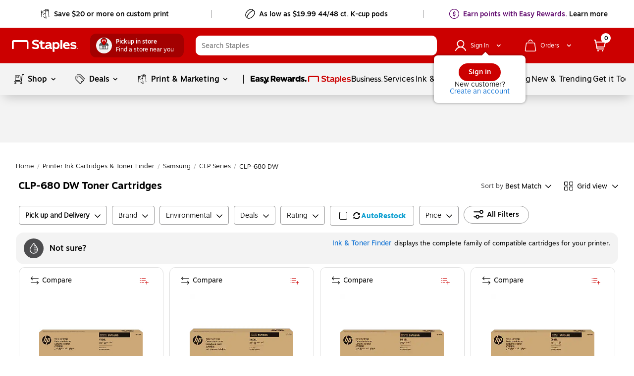

--- FILE ---
content_type: text/html;charset=utf-8
request_url: https://www.staples.com/CLP-680-DW/cat_CL213671
body_size: 75162
content:
<!DOCTYPE html><html xmlns="http://www.w3.org/1999/xhtml" xml:lang="en-US" lang="en-US" xmlns:og="http://opengraphprotocol.org/schema/" xmlns:fb="http://www.facebook.com/2008/fbml"><head><link data-rh="true" rel="apple-touch-icon" href="https://www.staples.com/sbd/img/ico/favicon.ico"/><link data-rh="true" rel="canonical" href="https://www.staples.com/CLP-680-DW/cat_CL213671"/><meta data-rh="true" http-equiv="X-UA-Compatible" content="IE=edge,chrome=1"/><meta data-rh="true" http-equiv="Content-Type" content="text/html; charset=utf-8"/><meta data-rh="true" http-equiv="x-dns-prefetch-control" content="on"/><meta data-rh="true" http-equiv="content-language" content="en-us"/><meta data-rh="true" name="apple-itunes-app" content="app-id=1570643833"/><meta data-rh="true" name="PageName" content="class"/><meta data-rh="true" name="description" content="Buy CLP-680 DW at Staples and get Free next-day delivery when you spend $35+."/><meta data-rh="true" name="robots" content="index,follow"/><meta data-rh="true" name="twitter:card" content="summary"/><meta data-rh="true" name="twitter:site" content="@staples"/><meta data-rh="true" name="twitter:image" content="//assets.staples-static.com/sbd/cre/products/home-banners/20190414/images/nad_staples_logo2.png"/><meta data-rh="true" property="og:url" content="/CLP-680-DW/cat_CL213671"/><meta data-rh="true" property="og:title" content="Shop Staples for CLP-680 DW Toner Cartridges"/><meta data-rh="true" property="og:description" content="Buy CLP-680 DW at Staples and get Free next-day delivery when you spend $35+."/><meta data-rh="true" property="og:image" content="//assets.staples-static.com/sbd/cre/products/home-banners/20190414/images/nad_staples_logo2.png"/><script data-rh="true" type="application/ld+json">[{"@context":"https://schema.org","@type":"BreadcrumbList","itemListElement":[{"@type":"ListItem","position":1,"name":"Staples","item":"https://www.staples.com"},{"@type":"ListItem","position":2,"name":"Printer Ink Cartridges & Toner Finder","item":"https://www.staples.com/printer-ink-cartridges-toner-finder/cat_SC43"},{"@type":"ListItem","position":3,"name":"Samsung","item":"https://www.staples.com/Samsung-ink-cartridges-toner-cartridges/cat_CG682"},{"@type":"ListItem","position":4,"name":"CLP Series","item":"https://www.staples.com/clp-series/cat_DP800000152"},{"@type":"ListItem","position":5,"name":"CLP-680 DW"}]}]</script><title>Shop Staples for CLP-680 DW Toner Cartridges</title><meta name="facebook-domain-verification" content="wqt61nerbf057fht2t5fxttv8tq508"/><meta name="p:domain_verify" content="da352088b04d1bbbe89261b6d54fc1d7"/><meta http-equiv="Content-Security-Policy" content="default-src &#39;self&#39; &#39;unsafe-inline&#39; &#39;unsafe-eval&#39; topsortassets.com *.imiclk.com imiclk.com builder.lift.acquia.com lift.acquia.com *.adentifi.com adentifi.com *.adgrx.com adgrx.com deepsearch.adlucent.com *.adobe.com *.adobedc.net 112.2o7.net adobe.com d1.sc.omtrdc.net hb.omtrdc.net sc.omtrdc.net *.everesttech.net everesttech.net *.demdex.net demdex.net *.adobedtm.com adobedtm.com *.tt.omtrdc.net tt.omtrdc.net *.akamaihd.net *.akamaized.net *.akstat.io *.edgesuite.net akamaihd.net akamaized.net akstat.io *.go-mpulse.net go-mpulse.net s3.amazonaws.com *.amazon.com amazon.com *.aexp-static.com *.americanexpress.com aexp-static.com americanexpress.com *.adnxs.com *.attentivemobile.com *.attn.tv attentivemobile.com attn.tv *.applicationinsights.azure.com *.azureedge.net azureedge.net *.bing.com bing.com *.brsrvr.com brsrvr.com *.btttag.com btttag.com *.braintreegateway.com *.sandbox.braintreegateway.com braintreegateway.com *.chatid.com *.cloudfront.net d2p4r375zfkzm8.cloudfront.net *.cnetcontent.com cnetcontent.com *.dtmpub.com *.emjcd.com dtmpub.com emjcd.com *.camato.eu *.crealytics.com *.spapi.io camato.eu *.criteo.com *.criteo.net criteo.com criteo.net sv.us.criteo.net *.discover.com discover.com *.dotomi.com *.doubleclick.net doubleclick.net *.d41.co d41.co dummyimage.com *.tribalfusion.com tribalfusion.com *.facebook.com *.facebook.net facebook.com facebook.net *.fullstory.com fullstory.com *.google.com *.google.nl *.googlesyndication.com *.gstatic.com channelintelligence.com google.co.in google.co.uk google.com google.de google.nl googlesyndication.com safeframe.googlesyndication.com *.googleadservices.com googleadservices.com *.googleapis.com apis.google.com googleapis.com storage.googleapis.com *.googletagmanager.com *.googletagservices.com googletagmanager.com googletagservices.com *.google-analytics.com google-analytics.com *.hlserve.com hlserve.com *.kaptcha.com kaptcha.com iccnonprodmediastorage.blob.core.windows.net *.inside-graph.com wss://*.inside-graph.com inside-graph.com wss://stp-sandbox-live.inside-graph.com/signal *.jebbit.com jebbit.com *.linkedin.com *.linkedin.oribi.io linkedin.com *.bizographics.com *.licdn.com bizographics.com licdn.com *.linksynergy.com linksynergy.com *.ml-attr.com *.proofpoint.com *.marketo.com *.marketo.net *.mktoresp.com marketo.com marketo.net mktoresp.com *.mastercard.com *.mathtag.com mathtag.com *.rkdms.com fpt.dfp.microsoft.com pod02reimagespe0.blob.core.windows.net *.msn.com msn.com *.bam-x.com *.narrativ.com bam-x.com narrativ.com *.newrelic.com *.nr-data.net newrelic.com nr-data.net *.optimove.com *.optimove.events *.optimove.net optimove.com optimove.events optimove.net static.app.delivery *.braintree-api.com *.paypal.com *.paypalobjects.com braintree-api.com paypal.com paypalobjects.com sandbox.paypal.com stats.paypal.com *.turnto.com turnto.com *.pinimg.com *.pinterest.com pinimg.com pinterest.com *.quantcount.com *.quantserve.com quantcount.com quantserve.com *.leadsrx.com *.nxtck.com *.rakuten.com *.xg4ken.com leadsrx.com nxtck.com rakuten.com xg4ken.com *.rlcdn.com *.rokt.com rokt.com *.securedvisit.com securedvisit.com *.shoplocal.com *.smartadserver.com smartadserver.com *.southwestordering.com southwestordering.com *.dja.com *.ediversitynetwork.com *.hitouchbusinessservices.com *.pnidev.com *.staples-3p.com *.staples-sparx.com *.staples-static.com *.staples.com *.staplesconnect.com *.staplesimprintsolutions.com *.staplespay.com *.staplespromo.com *.wiseher.com staples-3p.com staples-inc.massrel.io staples-sparx.com staples-static.com staples.com staplespay.com staplespromo.com v1.api.us.janrain.com *.staplesadvantage.com staplesadvantage.com *.sundaysky.com sundaysky.com *.1worldsync.com *.swogo.net swogo.net *.staplesimprintsolutions.com staplesimprintsolutions.com *.14print.com *.14Print.com *.14Print.net *.14print.net *.buildastamp.com *.ls.chatid.com *.navitor.com *.oppwa.com *.prismdc.com *.salsify.com *.sltest.com *.stampdemo.com *.taylorcommunications.com *.trkn.us *.zscaler.com *.zscaler.net *.zscalerone.net *.zscalerthree.net *.zscalertwo.net *.zscloud.net 14print.com 14Print.com d2vppzocvtms05.cloudfront.net platform.liquidus.net player.cloudinary.com staplesprintservices.bynder.com zscalerone.net zscalerthree.net zscloud.net *.adsrvr.org adsrvr.org *.triadretail.net triadretail.net *.3lift.com 3lift.com *.trustarc.com trustarc.com *.twimg.com twimg.com t.co *.undertone.com linkstorm.net p.linkstorm.net *.goo.gl goo.gl *.edgecastcdn.net *.vidyard.com vidyard.com *.visa.com checkout.visa.com secure.checkout.visa.com visa.com www.staticv.me ngd.yahoo.com ybp.yahoo.com *.yimg.com *.youtube-nocookie.com *.youtube.com *.ytimg.com youtube-nocookie.com youtube.com ytimg.com *.zmags.com api.viewer.zmags.com secure.api.viewer.zmags.com zscalertwo.net zscaler.com zscaler.net staplesprintservicessandbox.bynder.com *.s3.amazonaws.com *.scene7.com *.taggstar.com *.umbrella.com *.brandlock.io *.lucidworks.com salsify-ecdn.com *.salsify-ecdn.com *.applications.lucidworks.com *.lucidworks.cloud members.cj.com trkn.us *.qualtrics.com *.demandbase.com *.persado.com api.company-target.com cj.dotomi.com emjcd.com mczbf.com sjwoe.com idsync.rlcdn.com cdn.persa.do *.kumulos.com *.app.delivery app.powerbi.com *.mczbf.com *.exponea.com *.bloomreach.co *.brcdn.com *.uidapi.com *.syndigo.com *.syndigo.cloud *.privacymanager.io *.3m.com *.dxpapi.com *.klarna.com *.klarnacdn.net *.klarnaservices.com *.klarnauserservices.com tvspix.com *.tvspix.com *.seismic.com tag.demandbase.com tag-logger.demandbase.com scripts.demandbase.com company-target.com segments.company-target.com s.company-target.com applepay.cdn-apple.com pzapi-ij.com pzapi-kg.com pzapi-nb.com prf.hn partnerize.com *.reddit.com *.redditstatic.com *.redditinc.com *.reddithelp.com www.redditstatic.com alb.reddit.com pixel-config.reddit.com *.pw.adn.cloud *.techlab-cdn.com wss://*.kore.ai *.kore.ai *.dodgeballhq.com ds.reson8.com cdn.resonate.com *.iesnare.com *.api.topsort.com unpkg.com *.bazaarvoice.com data: blob:; upgrade-insecure-requests;"/><meta charset="UTF-8"/><meta name="viewport" content="width=device-width, initial-scale=1.0"/><meta name="next-head-count" content="2"/><link rel="stylesheet" href="/_next/static/css/281.1df5f67553bd98579a6c.css" data-n-g=""/><link rel="stylesheet" href="/_next/static/css/68.0c4e64f3c754cc59d7eb.css" data-n-p=""/><link rel="stylesheet" href="/_next/static/css/321.8e58e137dcb30318b2db.css" data-n-p=""/><link rel="stylesheet" href="/_next/static/css/275.ae20cd6f68c6a207ae9b.css"/><link rel="stylesheet" href="/_next/static/css/245.3040cf9d561cfde45b59.css"/><link rel="stylesheet" href="/_next/static/css/443.699d2e3bc4a5ad50d0f2.css"/><noscript data-n-css=""></noscript><style data-styled="active" data-styled-version="5.3.11">.dWQMpW { height: 20px; width: 20px; top: 0px; left: 0px; position: relative; display: flex; -webkit-box-align: center; align-items: center; -webkit-box-pack: center; justify-content: center; } .dWQMpW > svg, .dWQMpW div { position: absolute; opacity: 1; } .iXoBsK { height: 14px; width: 14px; top: 0px; left: 0px; position: relative; display: flex; -webkit-box-align: center; align-items: center; -webkit-box-pack: center; justify-content: center; } .iXoBsK > svg, .iXoBsK div { position: absolute; opacity: 1; } .fxvZSC { height: 10px; width: 10px; top: 0px; left: 0px; position: relative; display: flex; -webkit-box-align: center; align-items: center; -webkit-box-pack: center; justify-content: center; } .fxvZSC > svg, .fxvZSC div { position: absolute; opacity: 1; } .bAbwjj { display: inline-block; vertical-align: middle; opacity: 1; } .bSvIjO { display: block; vertical-align: middle; opacity: 1; } .jWZSbf { display: block; vertical-align: middle; opacity: 1; } .kAMkfw { display: block; vertical-align: middle; opacity: 1; } .wbRdX { display: inline-block; vertical-align: middle; opacity: 1; } .lhEEZC { display: inline-block; vertical-align: middle; opacity: 1; } .ggVMGE { display: inline-block; vertical-align: middle; opacity: 1; transform: rotate(270deg); } .DYRuo { display: inline-block; vertical-align: middle; opacity: 1; } .iizCaO { display: inline-block; vertical-align: middle; opacity: 1; transform: rotate(270deg); } .gNmUXL { display: block; vertical-align: middle; opacity: 1; } .lpnSVp { display: inline-block; vertical-align: middle; opacity: 1; } .cHfrft { display: inline-block; vertical-align: middle; opacity: 1; transform: rotate(90deg); } .ggCQka { display: block; vertical-align: middle; opacity: 1; } .huUceH { display: inline-block; vertical-align: middle; opacity: 1; } .czVqFY { display: inline-block; vertical-align: middle; opacity: 1; } .CnzNU { display: inline-block; vertical-align: middle; opacity: 1; transform: rotate(270deg); } .fKwmRc { display: inline-block; vertical-align: middle; opacity: 1; } .hmghnU { font-family: Motiva-Medium, Motiva, Helvetica, Arial, sans-serif; display: inline-flex; width: auto; height: auto; cursor: pointer; position: relative; overflow: hidden; -webkit-box-align: center; align-items: center; -webkit-box-pack: center; justify-content: center; transition: 0.1s ease-in; border-radius: 20px; padding: 7px 19px; background-color: rgb(255, 255, 255); border: 1px solid rgb(150, 150, 150); margin: 0px 0px 5px; } .hmghnU:hover:not(:active) { background: rgb(255, 255, 255); box-shadow: rgba(155, 155, 155, 0.7) 0px 0px 6px; border: 1px solid rgb(150, 150, 150); } .hmghnU:active { box-shadow: none; background: rgb(255, 255, 255); } .hmghnU:focus:not(:focus-visible) { outline: none; } .hmghnU svg { padding: 0px; height: 20px; width: 20px; margin: 0px 7px 0px 0px !important; } @media (max-width: 820px) {
  .hmghnU { margin: 0px 10px 5px 5px; }
} .fyImEM { font-family: Motiva-Medium, Motiva, Helvetica, Arial, sans-serif; display: inline-flex; width: 100%; cursor: pointer; position: relative; overflow: hidden; -webkit-box-align: center; align-items: center; -webkit-box-pack: center; justify-content: center; transition: 0.1s ease-in; border-radius: 20px; padding: 7px 19px; background-color: rgb(255, 255, 255); border: 1px solid rgb(150, 150, 150); margin: 0px; height: 36px; } .fyImEM:hover:not(:active) { background: rgb(255, 255, 255); box-shadow: rgba(155, 155, 155, 0.7) 0px 0px 6px; border: 1px solid rgb(150, 150, 150); } .fyImEM:active { box-shadow: none; background: rgb(255, 255, 255); } .fyImEM:focus:not(:focus-visible) { outline: none; } .fyImEM svg { padding: 0px; height: 20px; width: 20px; margin: 0px 7px 0px 0px !important; } .kppKiM { font-family: Motiva, Helvetica, Arial, sans-serif; display: inline-flex; width: auto; height: auto; cursor: pointer; position: relative; overflow: hidden; -webkit-box-align: center; align-items: center; -webkit-box-pack: center; justify-content: center; transition: 0.1s ease-in; border-radius: 20px; padding: 4px 16px; background-color: rgba(255, 255, 255, 0.99); border: none; margin: 0px; } .kppKiM:hover:not(:active) { background: rgb(243, 243, 243); box-shadow: none; } .kppKiM:active { box-shadow: none; background: rgb(243, 243, 243); } .kppKiM:focus:not(:focus-visible) { outline: none; } .kppKiM svg { padding: 0px; height: 16px; width: 16px; margin: 0px 7px 0px 0px !important; } .jGxHlH { font-family: Motiva-Medium, Motiva, Helvetica, Arial, sans-serif; display: inline-flex; width: auto; height: auto; cursor: pointer; position: relative; overflow: hidden; -webkit-box-align: center; align-items: center; -webkit-box-pack: center; justify-content: center; transition: 0.1s ease-in; margin: 10px; border-radius: 20px; padding: 4px 16px; background-color: rgb(204, 0, 0); border: none; } .jGxHlH:hover:not(:active) { background: rgb(231, 35, 24); box-shadow: rgba(155, 155, 155, 0.7) 0px 0px 6px; } .jGxHlH:active { box-shadow: none; background: rgb(231, 35, 24); } .jGxHlH:focus:not(:focus-visible) { outline: none; } .jGxHlH svg { padding: 0px; height: 16px; width: 16px; margin: 0px 7px 0px 0px !important; } .kTTXkm { font-family: Motiva-Medium, Motiva, Helvetica, Arial, sans-serif; display: inline-flex; width: auto; height: auto; cursor: pointer; position: relative; overflow: hidden; -webkit-box-align: center; align-items: center; -webkit-box-pack: center; justify-content: center; transition: 0.1s ease-in; margin: 10px; border-radius: 20px; padding: 8px 20px; background-color: rgb(204, 0, 0); border: none; } .kTTXkm:hover:not(:active) { background: rgb(231, 35, 24); box-shadow: rgba(155, 155, 155, 0.7) 0px 0px 6px; } .kTTXkm:active { box-shadow: none; background: rgb(231, 35, 24); } .kTTXkm:focus:not(:focus-visible) { outline: none; } .kTTXkm svg { padding: 0px; height: 20px; width: 20px; margin: 0px 7px 0px 0px !important; } .iaLcAe { padding: 0px; margin: 0px; line-height: 20px; letter-spacing: 0px; font-size: 14px; color: black; display: flex; -webkit-box-align: center; align-items: center; } .icuiQe { padding: 0px; margin: 0px; line-height: 20px; letter-spacing: 0px; font-size: 14px; color: white; display: flex; -webkit-box-align: center; align-items: center; } .bIgmah { font-family: Motiva-Medium, Motiva, Helvetica, Arial, sans-serif; font-weight: 500; display: inline-flex; line-height: 18px; margin: auto 0px; white-space: pre-wrap; } @media (min-width: 360px) and (max-width: 600px) {
  .bIgmah { line-height: 16px; }
} @media (max-width: 359px) {
  .bIgmah { line-height: 16px; }
} .bIgmah:focus { outline: none; } .bIgmah:focus-visible { outline: rgb(0, 0, 0) dashed 1px !important; } .bRVrpR { font-family: Motiva-Medium, Motiva, Helvetica, Arial, sans-serif; font-weight: 500; white-space: pre-wrap; } .bRVrpR:focus { outline: none; } .bRVrpR:focus-visible { outline: rgb(0, 0, 0) dashed 1px !important; } .jasVa-D { white-space: pre-wrap; } .jasVa-D:focus { outline: none; } .jasVa-D:focus-visible { outline: rgb(0, 0, 0) dashed 1px !important; } .cCWSZa { white-space: pre-wrap; } .cCWSZa:hover { text-decoration: underline !important; cursor: pointer !important; } .cCWSZa:hover { text-decoration: none !important; } .cCWSZa:focus { outline: none; } .cCWSZa:focus-visible { outline: rgb(0, 0, 0) dashed 1px !important; } .kFqwLP { white-space: pre-wrap; } .kFqwLP:hover { text-decoration: underline !important; cursor: pointer !important; } .kFqwLP:hover { text-decoration: underline !important; cursor: pointer !important; } .kFqwLP:focus { outline: none; } .kFqwLP:focus-visible { outline: rgb(0, 0, 0) dashed 1px !important; } .dFUatG { font-family: Motiva-Medium, Motiva, Helvetica, Arial, sans-serif; font-weight: 500; white-space: pre-wrap; } .dFUatG:hover { cursor: default !important; } .dFUatG:focus { outline: none; } .dFUatG:focus-visible { outline: rgb(0, 0, 0) dashed 1px !important; } .faTsCK { white-space: pre-wrap; } .faTsCK:hover { text-decoration: underline !important; cursor: pointer !important; } .faTsCK:focus { outline: none; } .faTsCK:focus-visible { outline: rgb(0, 0, 0) dashed 1px !important; } .kdNfMV { color: rgb(8, 109, 210); white-space: pre-wrap; } .kdNfMV:hover { text-decoration: underline; } .kdNfMV:hover { text-decoration: underline !important; cursor: pointer !important; } .kdNfMV:hover { text-decoration: underline !important; cursor: pointer !important; } .kdNfMV:focus { outline: none; } .kdNfMV:focus-visible { outline: rgb(0, 0, 0) dashed 1px !important; } .bnQMsY { outline: none; padding-right: 8px; display: inline-flex; margin: auto 0px; vertical-align: bottom; padding-bottom: 1px; } .bnQMsY:hover { cursor: default; text-decoration: none; } @media (min-width: 601px) and (max-width: 820px) {
  .bnQMsY { padding-right: 10px; }
} .bnQMsY.subHeaderTextIconPosition { position: relative; top: 0px; } .bnQMsY.Left { float: left; } .bnQMsY.Center { text-align: center; } .bnQMsY.Right { float: right; } .fUBZYv { outline: none; padding-right: 8px; padding-bottom: 4px; width: 100%; float: left; display: inline-block !important; } .fUBZYv:hover { cursor: default; text-decoration: none; } @media (min-width: 601px) and (max-width: 820px) {
  .fUBZYv { padding-right: 10px; }
} .fUBZYv.subHeaderTextIconPosition { position: relative; top: 0px; } .fUBZYv.Left { float: left; } .fUBZYv.Center { text-align: center; } .fUBZYv.Right { float: right; } .fhLJSL { outline: none; padding-right: 8px; padding-bottom: 4px; float: left; } .fhLJSL:hover { cursor: default; text-decoration: none; } @media (min-width: 601px) and (max-width: 820px) {
  .fhLJSL { padding-right: 10px; }
} .fhLJSL.subHeaderTextIconPosition { position: relative; top: 0px; } .fhLJSL.Left { float: left; } .fhLJSL.Center { text-align: center; } .fhLJSL.Right { float: right; } .eBSZfR { outline: none; padding-bottom: 4px; width: 32px; height: 32px; margin-right: 8px; float: left; padding-right: 0px !important; } .eBSZfR:hover { cursor: default; text-decoration: none; } @media (min-width: 601px) and (max-width: 820px) {
  .eBSZfR { padding-right: 10px; }
} .eBSZfR div { margin: 3px 0px 0px 3px; } .eBSZfR:hover { width: 32px; height: 32px; background-color: rgba(0, 0, 0, 0.09); border-radius: 100%; display: block; transition: 0.15s cubic-bezier(0.15, 0.5, 0.5, 1); cursor: pointer; } .eBSZfR.subHeaderTextIconPosition { position: relative; top: 0px; } .eBSZfR.Left { float: left; } .eBSZfR.Center { text-align: center; } .eBSZfR.Right { float: right; } .fEJetF { width: auto; font-size: 14px; font-family: Motiva-Light, Motiva, Helvetica, Arial, sans-serif; white-space: normal; cursor: pointer; outline: none; color: inherit !important; } .fEJetF sup { top: unset !important; vertical-align: super !important; } .fEJetF:focus { outline: rgb(0, 0, 0) dashed 1px; outline-offset: 1px; } .fEJetF:focus .iconWithTextWrapper { display: inline-block; } .fEJetF:focus .iconWithTextWrapper.iconWithTextWrapperTopHat { display: inline-flex; } .fEJetF:focus .iconWithTextWrapperTopHat { display: inline-flex; } .fEJetF:hover { text-decoration: underline; } .fEJetF:active { outline: none !important; } .hijQif { width: auto; white-space: normal; cursor: pointer; outline: none; line-height: 24px; font-weight: 400; font-family: Motiva, Helvetica, Arial, sans-serif; color: inherit !important; font-size: 16px !important; } .hijQif sup { top: unset !important; vertical-align: super !important; } .hijQif:focus { outline: rgb(0, 0, 0) dashed 1px; outline-offset: 1px; } .hijQif:focus .iconWithTextWrapper { display: inline-block; } .hijQif:focus .iconWithTextWrapper.iconWithTextWrapperTopHat { display: inline-flex; } .hijQif:focus .iconWithTextWrapperTopHat { display: inline-flex; } .hijQif:hover { text-decoration: underline; } .hijQif:active { outline: none !important; } .hijQif .iconWithTextWrapper:last-of-type { position: relative; } .hijQif .iconWithTextWrapper .icon-logo { top: 4px !important; padding-right: 0px !important; } .hijQif .iconWithTextWrapper .icon-logo:hover { cursor: pointer; } .hijQif .sc-cwHptR { padding-bottom: 0px; } .enBDiD { width: auto; font-size: 14px; font-family: Motiva-Light, Motiva, Helvetica, Arial, sans-serif; white-space: normal; cursor: pointer; outline: none; display: inline-block; color: inherit !important; } .enBDiD sup { top: unset !important; vertical-align: super !important; } .enBDiD:focus { outline: rgb(0, 0, 0) dashed 1px; outline-offset: 1px; } .enBDiD:focus .iconWithTextWrapper { display: inline-block; } .enBDiD:focus .iconWithTextWrapper.iconWithTextWrapperTopHat { display: inline-flex; } .enBDiD:focus .iconWithTextWrapperTopHat { display: inline-flex; } .enBDiD:hover { text-decoration: underline; } .enBDiD:active { outline: none !important; } @media (min-width: 360px) and (max-width: 600px) {
  .enBDiD { margin-bottom: -10px; }
} @media (max-width: 359px) {
  .enBDiD { margin-bottom: -10px; }
} .enBDiD svg { margin-left: 6px; margin-top: 6px; } .cgfsrO { width: auto; font-size: 14px; font-family: Motiva-Light, Motiva, Helvetica, Arial, sans-serif; white-space: normal; outline: none; cursor: default; text-decoration: none; display: initial; color: inherit !important; } .cgfsrO:focus-visible { outline: rgb(0, 0, 0) dashed 1px; outline-offset: 1px; } .cgfsrO sup { top: unset !important; vertical-align: super !important; } .cgfsrO:focus { outline: rgb(0, 0, 0) dashed 1px; outline-offset: 1px; } .cgfsrO:focus .iconWithTextWrapper { display: inline-block; } .cgfsrO:focus .iconWithTextWrapper.iconWithTextWrapperTopHat { display: inline-flex; } .cgfsrO:focus .iconWithTextWrapperTopHat { display: inline-flex; } .cgfsrO:hover { text-decoration: underline; } .cgfsrO:active { outline: none !important; } .cgfsrO:hover { text-decoration: none; } .cgfsrO .headlinerText:hover { cursor: default; text-decoration: none; } .dkGyBA { width: auto; font-size: 14px; font-family: Motiva-Light, Motiva, Helvetica, Arial, sans-serif; white-space: normal; cursor: pointer; outline: none; display: inline-block; color: inherit !important; } .dkGyBA:focus-visible { outline: rgb(0, 0, 0) dashed 1px; outline-offset: 1px; } .dkGyBA sup { top: unset !important; vertical-align: super !important; } .dkGyBA:focus { outline: rgb(0, 0, 0) dashed 1px; outline-offset: 1px; } .dkGyBA:focus .iconWithTextWrapper { display: inline-block; } .dkGyBA:focus .iconWithTextWrapper.iconWithTextWrapperTopHat { display: inline-flex; } .dkGyBA:focus .iconWithTextWrapperTopHat { display: inline-flex; } .dkGyBA:hover { text-decoration: underline; } .dkGyBA:active { outline: none !important; } .dkGyBA:hover { text-decoration: none; } .dkGyBA .headlinerText:hover { cursor: default; text-decoration: none; } .kjBFWi { width: auto; font-size: 14px; font-family: Motiva-Light, Motiva, Helvetica, Arial, sans-serif; white-space: normal; cursor: pointer; outline: none; display: inline-block; color: inherit !important; } .kjBFWi:focus-visible { outline: rgb(0, 0, 0) dashed 1px; outline-offset: 1px; } .kjBFWi sup { top: unset !important; vertical-align: super !important; } .kjBFWi:focus { outline: rgb(0, 0, 0) dashed 1px; outline-offset: 1px; } .kjBFWi:focus .iconWithTextWrapper { display: inline-block; } .kjBFWi:focus .iconWithTextWrapper.iconWithTextWrapperTopHat { display: inline-flex; } .kjBFWi:focus .iconWithTextWrapperTopHat { display: inline-flex; } .kjBFWi:hover { text-decoration: underline; } .kjBFWi:active { outline: none !important; } .kjBFWi:focus { outline: none; } .kjBFWi a { color: rgb(0, 0, 0); outline: none; } .kjBFWi a:focus { outline: rgb(0, 0, 0) dashed 1px; } .kjBFWi a:hover { cursor: pointer; text-decoration: underline; } .kjBFWi:hover { text-decoration: none; } .kjBFWi .headlinerText:hover { cursor: default; text-decoration: none; } .dvOAmN { width: auto; font-size: 14px; font-family: Motiva-Light, Motiva, Helvetica, Arial, sans-serif; white-space: normal; cursor: pointer; outline: none; display: inline-block; color: inherit !important; } .dvOAmN:focus-visible { outline: rgb(0, 0, 0) dashed 1px; outline-offset: 1px; } .dvOAmN sup { top: unset !important; vertical-align: super !important; } .dvOAmN:focus { outline: rgb(0, 0, 0) dashed 1px; outline-offset: 1px; } .dvOAmN:focus .iconWithTextWrapper { display: inline-block; } .dvOAmN:focus .iconWithTextWrapper.iconWithTextWrapperTopHat { display: inline-flex; } .dvOAmN:focus .iconWithTextWrapperTopHat { display: inline-flex; } .dvOAmN:hover { text-decoration: underline; } .dvOAmN:active { outline: none !important; } .kBlGFM { width: auto; font-size: 14px; font-family: Motiva-Light, Motiva, Helvetica, Arial, sans-serif; white-space: normal; cursor: pointer; outline: none; display: block; color: inherit !important; } .kBlGFM:focus-visible { outline: rgb(0, 0, 0) dashed 1px; outline-offset: 1px; } .kBlGFM sup { top: unset !important; vertical-align: super !important; } .kBlGFM:focus { outline: rgb(0, 0, 0) dashed 1px; outline-offset: 1px; } .kBlGFM:focus .iconWithTextWrapper { display: inline-block; } .kBlGFM:focus .iconWithTextWrapper.iconWithTextWrapperTopHat { display: inline-flex; } .kBlGFM:focus .iconWithTextWrapperTopHat { display: inline-flex; } .kBlGFM:hover { text-decoration: underline; } .kBlGFM:active { outline: none !important; } .kBlGFM:hover { text-decoration: none; } .kBlGFM .headlinerText:hover { cursor: default; text-decoration: none; } .jILqPM { display: block; flex-flow: wrap; -webkit-box-align: center; align-items: center; align-self: center; text-align: left; } .jILqPM sup { top: unset !important; vertical-align: super !important; } .jYUlwv { display: block !important; } .jYUlwv sup { top: unset !important; vertical-align: super !important; } .ikjXtC sup { top: unset !important; vertical-align: super !important; } .JAnda:focus { outline: rgb(0, 0, 0) dashed 1px; outline-offset: 1px; } .imFHmZ { padding: 8px 12px; } .imFHmZ:focus { outline: rgb(0, 0, 0) dashed 1px; outline-offset: 1px; } .imFHmZ:hover { background: rgb(221, 221, 221); border-radius: 28px; cursor: pointer; } .hGlSQU { width: 24px; height: 24px; -webkit-box-pack: center !important; justify-content: center !important; } .biLuwO { margin-left: 1px; height: inherit; display: inline-block; } .NYKjb { display: block; margin-left: 0px; } @media (min-width: 821px) and (max-width: 1024px) {
  .NYKjb { margin-left: 12px; }
} @media (min-width: 601px) and (max-width: 820px) {
  .NYKjb { margin-left: 0px; }
} @media (min-width: 360px) and (max-width: 600px) {
  .NYKjb { margin-left: 0px; }
} @media (max-width: 359px) {
  .NYKjb { margin-left: 0px; }
} .bLVtvA { position: fixed; top: 0px; left: 0px; bottom: 0px; width: 100%; z-index: 10001; visibility: hidden; outline: none; color: rgb(0, 0, 0) !important; } .bLVtvA.text-menu-loaderWrapper { padding: 100px; } .bQCQqE { transition: top 0.3s cubic-bezier(0.3, 0.85, 0, 1); position: absolute; z-index: -1; top: -1000px; transform-origin: center top; color: rgb(0, 0, 0) !important; } @media (min-width: 601px) and (max-width: 820px) {
  .bQCQqE .minicartstyles__dropDownContentShowCart { right: -12px; position: relative; margin-top: -1px !important; }
} @media (min-width: 360px) and (max-width: 600px) {
  .bQCQqE .minicartstyles__dropDownContentShowCart { right: -12px; position: relative; margin-top: -1px !important; }
} @media (max-width: 359px) {
  .bQCQqE .minicartstyles__dropDownContentShowCart { right: -8px; position: relative; margin-top: -1px !important; }
} .bQCQqE.cart-wrapper { right: 0px !important; } .bQCQqE.text-menu-wrapper, .bQCQqE.lists-wrapper { width: 323px; background: rgb(255, 255, 255); margin: 0px auto; display: block; color: rgb(0, 0, 0); border-radius: 0px 0px 8px 8px; outline: none; top: -616px; overflow: hidden; transition: top 0.5s cubic-bezier(0.3, 0.85, 0, 1); } @media (min-width: 360px) and (max-width: 600px) {
  .bQCQqE.text-menu-wrapper { right: 0px; left: auto; }
} .bQCQqE.mega-menu-wrapper { width: 1088px; max-width: 1088px; min-width: 936px; max-height: 616px; outline: none; overflow: hidden; } @media screen and (max-width: 1260px) and (min-width: 1024px) {
  .bQCQqE.mega-menu-wrapper { width: 936px; }
} @media (min-width: 821px) and (max-width: 1024px) {
  .bQCQqE.mega-menu-wrapper { width: 936px; min-width: 788px; }
} @media screen and (max-width: 959px) and (min-width: 821px) {
  .bQCQqE.mega-menu-wrapper { width: 788px; }
} .bQCQqE.sb-shop-menu-wrapper { width: 1344px; max-width: 1344px; min-width: 1344px; max-height: 616px; outline: none; overflow: hidden; } @media screen and (max-width: 1368px) and (min-width: 1108px) {
  .bQCQqE.sb-shop-menu-wrapper { width: 1083px; min-width: 1083px; }
} @media screen and (max-width: 1107px) and (min-width: 821px) {
  .bQCQqE.sb-shop-menu-wrapper { width: 796px; min-width: 796px; }
} .bQCQqE.image-menu-wrapper, .bQCQqE .featured-image-1-wrapper { width: 540px; background-color: rgb(255, 255, 255); max-height: 408px; overflow: hidden; border-bottom-left-radius: 8px; border-bottom-right-radius: 8px; outline: none; } .bQCQqE.image-menu-wrapper:hover, .bQCQqE .featured-image-1-wrapper:hover { cursor: default !important; } .bQCQqE.image-menu-wrapper .ps__rail-y, .bQCQqE .featured-image-1-wrapper .ps__rail-y { background-color: rgb(243, 243, 243); opacity: 0.6 !important; width: 11px !important; } .bQCQqE.image-menu-wrapper .ps__rail-y:hover, .bQCQqE .featured-image-1-wrapper .ps__rail-y:hover { background-color: rgb(243, 243, 243); opacity: 0.6 !important; width: 11px !important; } .bQCQqE.image-menu-wrapper .ps__rail-y:hover .ps__thumb-y, .bQCQqE .featured-image-1-wrapper .ps__rail-y:hover .ps__thumb-y { width: 6px !important; } .bQCQqE.image-menu-wrapper .ps__thumb-y, .bQCQqE .featured-image-1-wrapper .ps__thumb-y { margin-left: 2px; } .bQCQqE.featured-image-1-wrapper { max-height: 450px; width: 930px; max-width: 930px !important; } @media screen and (max-width: 1024px) {
  .bQCQqE.featured-image-1-wrapper { min-width: 796px !important; }
} .bQCQqE.text-menu-loaderWrapper { padding: 100px; } .jsLInc { transition: top 0.3s cubic-bezier(0.3, 0.85, 0, 1); position: absolute; z-index: -1; top: -1000px; transform-origin: center top; color: rgb(0, 0, 0) !important; } @media (min-width: 601px) and (max-width: 820px) {
  .jsLInc .minicartstyles__dropDownContentShowCart { right: -12px; position: relative; margin-top: -1px !important; }
} @media (min-width: 360px) and (max-width: 600px) {
  .jsLInc .minicartstyles__dropDownContentShowCart { right: -12px; position: relative; margin-top: -1px !important; }
} @media (max-width: 359px) {
  .jsLInc .minicartstyles__dropDownContentShowCart { right: -8px; position: relative; margin-top: -1px !important; }
} .jsLInc.cart-wrapper { right: 0px !important; } .jsLInc.text-menu-wrapper, .jsLInc.lists-wrapper { width: 323px; background: rgb(255, 255, 255); margin: 0px auto; display: block; color: rgb(0, 0, 0); border-radius: 0px 0px 8px 8px; outline: none; top: -616px; overflow: hidden; transition: top 0.5s cubic-bezier(0.3, 0.85, 0, 1); } .jsLInc.mega-menu-wrapper { width: 1088px; max-width: 1088px; min-width: 936px; max-height: 616px; outline: none; overflow: hidden; } @media screen and (max-width: 1260px) and (min-width: 1024px) {
  .jsLInc.mega-menu-wrapper { width: 936px; }
} @media (min-width: 821px) and (max-width: 1024px) {
  .jsLInc.mega-menu-wrapper { width: 936px; min-width: 788px; }
} @media screen and (max-width: 959px) and (min-width: 821px) {
  .jsLInc.mega-menu-wrapper { width: 788px; }
} .jsLInc.sb-shop-menu-wrapper { width: 1344px; max-width: 1344px; min-width: 1344px; max-height: 616px; outline: none; overflow: hidden; } @media screen and (max-width: 1368px) and (min-width: 1108px) {
  .jsLInc.sb-shop-menu-wrapper { width: 1083px; min-width: 1083px; }
} @media screen and (max-width: 1107px) and (min-width: 821px) {
  .jsLInc.sb-shop-menu-wrapper { width: 796px; min-width: 796px; }
} .jsLInc.image-menu-wrapper, .jsLInc .featured-image-1-wrapper { width: 540px; background-color: rgb(255, 255, 255); max-height: 408px; overflow: hidden; border-bottom-left-radius: 8px; border-bottom-right-radius: 8px; outline: none; } .jsLInc.image-menu-wrapper:hover, .jsLInc .featured-image-1-wrapper:hover { cursor: default !important; } .jsLInc.image-menu-wrapper .ps__rail-y, .jsLInc .featured-image-1-wrapper .ps__rail-y { background-color: rgb(243, 243, 243); opacity: 0.6 !important; width: 11px !important; } .jsLInc.image-menu-wrapper .ps__rail-y:hover, .jsLInc .featured-image-1-wrapper .ps__rail-y:hover { background-color: rgb(243, 243, 243); opacity: 0.6 !important; width: 11px !important; } .jsLInc.image-menu-wrapper .ps__rail-y:hover .ps__thumb-y, .jsLInc .featured-image-1-wrapper .ps__rail-y:hover .ps__thumb-y { width: 6px !important; } .jsLInc.image-menu-wrapper .ps__thumb-y, .jsLInc .featured-image-1-wrapper .ps__thumb-y { margin-left: 2px; } .jsLInc.featured-image-1-wrapper { max-height: 450px; width: 930px; max-width: 930px !important; } @media screen and (max-width: 1024px) {
  .jsLInc.featured-image-1-wrapper { min-width: 796px !important; }
} .jsLInc.text-menu-loaderWrapper { padding: 100px; } .eCJZRh { transition: top 0.3s cubic-bezier(0.3, 0.85, 0, 1); position: absolute; z-index: -1; top: -1000px; transform-origin: center top; color: rgb(0, 0, 0) !important; } .eCJZRh:focus { outline: none !important; } @media (min-width: 360px) and (max-width: 600px) {
  .eCJZRh { width: 90vw; }
} @media (max-width: 359px) {
  .eCJZRh { width: 90vw; }
} @media (min-width: 601px) and (max-width: 820px) {
  .eCJZRh .minicartstyles__dropDownContentShowCart { right: -12px; position: relative; margin-top: -1px !important; }
} @media (min-width: 360px) and (max-width: 600px) {
  .eCJZRh .minicartstyles__dropDownContentShowCart { right: -12px; position: relative; margin-top: -1px !important; }
} @media (max-width: 359px) {
  .eCJZRh .minicartstyles__dropDownContentShowCart { right: -8px; position: relative; margin-top: -1px !important; }
} .eCJZRh.cart-wrapper { right: 0px !important; } .eCJZRh.text-menu-wrapper, .eCJZRh.lists-wrapper { width: 323px; background: rgb(255, 255, 255); margin: 0px auto; display: block; color: rgb(0, 0, 0); border-radius: 0px 0px 8px 8px; outline: none; top: -616px; overflow: hidden; transition: top 0.5s cubic-bezier(0.3, 0.85, 0, 1); } .eCJZRh.mega-menu-wrapper { width: 1088px; max-width: 1088px; min-width: 936px; max-height: 616px; outline: none; overflow: hidden; } @media screen and (max-width: 1260px) and (min-width: 1024px) {
  .eCJZRh.mega-menu-wrapper { width: 936px; }
} @media (min-width: 821px) and (max-width: 1024px) {
  .eCJZRh.mega-menu-wrapper { width: 936px; min-width: 788px; }
} @media screen and (max-width: 959px) and (min-width: 821px) {
  .eCJZRh.mega-menu-wrapper { width: 788px; }
} .eCJZRh.sb-shop-menu-wrapper { width: 1344px; max-width: 1344px; min-width: 1344px; max-height: 616px; outline: none; overflow: hidden; } @media screen and (max-width: 1368px) and (min-width: 1108px) {
  .eCJZRh.sb-shop-menu-wrapper { width: 1083px; min-width: 1083px; }
} @media screen and (max-width: 1107px) and (min-width: 821px) {
  .eCJZRh.sb-shop-menu-wrapper { width: 796px; min-width: 796px; }
} .eCJZRh.image-menu-wrapper, .eCJZRh .featured-image-1-wrapper { width: 540px; background-color: rgb(255, 255, 255); max-height: 408px; overflow: hidden; border-bottom-left-radius: 8px; border-bottom-right-radius: 8px; outline: none; } .eCJZRh.image-menu-wrapper:hover, .eCJZRh .featured-image-1-wrapper:hover { cursor: default !important; } .eCJZRh.image-menu-wrapper .ps__rail-y, .eCJZRh .featured-image-1-wrapper .ps__rail-y { background-color: rgb(243, 243, 243); opacity: 0.6 !important; width: 11px !important; } .eCJZRh.image-menu-wrapper .ps__rail-y:hover, .eCJZRh .featured-image-1-wrapper .ps__rail-y:hover { background-color: rgb(243, 243, 243); opacity: 0.6 !important; width: 11px !important; } .eCJZRh.image-menu-wrapper .ps__rail-y:hover .ps__thumb-y, .eCJZRh .featured-image-1-wrapper .ps__rail-y:hover .ps__thumb-y { width: 6px !important; } .eCJZRh.image-menu-wrapper .ps__thumb-y, .eCJZRh .featured-image-1-wrapper .ps__thumb-y { margin-left: 2px; } .eCJZRh.featured-image-1-wrapper { max-height: 450px; width: 930px; max-width: 930px !important; } @media screen and (max-width: 1024px) {
  .eCJZRh.featured-image-1-wrapper { min-width: 796px !important; }
} .eCJZRh.text-menu-loaderWrapper { padding: 100px; } .xNQvP { transition: top 0.3s cubic-bezier(0.3, 0.85, 0, 1); position: absolute; z-index: -1; top: -1000px; transform-origin: center top; outline: none; color: rgb(0, 0, 0) !important; } @media (min-width: 601px) and (max-width: 820px) {
  .xNQvP .minicartstyles__dropDownContentShowCart { right: -12px; position: relative; margin-top: -1px !important; }
} @media (min-width: 360px) and (max-width: 600px) {
  .xNQvP .minicartstyles__dropDownContentShowCart { right: -12px; position: relative; margin-top: -1px !important; }
} @media (max-width: 359px) {
  .xNQvP .minicartstyles__dropDownContentShowCart { right: -8px; position: relative; margin-top: -1px !important; }
} .xNQvP.cart-wrapper { right: 0px !important; } .xNQvP.text-menu-wrapper, .xNQvP.lists-wrapper { width: 323px; background: rgb(255, 255, 255); margin: 0px auto; display: block; color: rgb(0, 0, 0); border-radius: 0px 0px 8px 8px; outline: none; top: -616px; overflow: hidden; transition: top 0.5s cubic-bezier(0.3, 0.85, 0, 1); } .xNQvP.mega-menu-wrapper { width: 1088px; max-width: 1088px; min-width: 936px; max-height: 616px; outline: none; overflow: hidden; } @media screen and (max-width: 1260px) and (min-width: 1024px) {
  .xNQvP.mega-menu-wrapper { width: 936px; }
} @media (min-width: 821px) and (max-width: 1024px) {
  .xNQvP.mega-menu-wrapper { width: 936px; min-width: 788px; }
} @media screen and (max-width: 959px) and (min-width: 821px) {
  .xNQvP.mega-menu-wrapper { width: 788px; }
} .xNQvP.sb-shop-menu-wrapper { width: 1344px; max-width: 1344px; min-width: 1344px; max-height: 616px; outline: none; overflow: hidden; } @media screen and (max-width: 1368px) and (min-width: 1108px) {
  .xNQvP.sb-shop-menu-wrapper { width: 1083px; min-width: 1083px; }
} @media screen and (max-width: 1107px) and (min-width: 821px) {
  .xNQvP.sb-shop-menu-wrapper { width: 796px; min-width: 796px; }
} .xNQvP.image-menu-wrapper, .xNQvP .featured-image-1-wrapper { width: 540px; background-color: rgb(255, 255, 255); max-height: 408px; overflow: hidden; border-bottom-left-radius: 8px; border-bottom-right-radius: 8px; outline: none; } .xNQvP.image-menu-wrapper:hover, .xNQvP .featured-image-1-wrapper:hover { cursor: default !important; } .xNQvP.image-menu-wrapper .ps__rail-y, .xNQvP .featured-image-1-wrapper .ps__rail-y { background-color: rgb(243, 243, 243); opacity: 0.6 !important; width: 11px !important; } .xNQvP.image-menu-wrapper .ps__rail-y:hover, .xNQvP .featured-image-1-wrapper .ps__rail-y:hover { background-color: rgb(243, 243, 243); opacity: 0.6 !important; width: 11px !important; } .xNQvP.image-menu-wrapper .ps__rail-y:hover .ps__thumb-y, .xNQvP .featured-image-1-wrapper .ps__rail-y:hover .ps__thumb-y { width: 6px !important; } .xNQvP.image-menu-wrapper .ps__thumb-y, .xNQvP .featured-image-1-wrapper .ps__thumb-y { margin-left: 2px; } .xNQvP.featured-image-1-wrapper { max-height: 450px; width: 930px; max-width: 930px !important; } @media screen and (max-width: 1024px) {
  .xNQvP.featured-image-1-wrapper { min-width: 796px !important; }
} .xNQvP.text-menu-loaderWrapper { padding: 100px; } .eWKgbT { left: -222px; transition: top 0.3s cubic-bezier(0.3, 0.85, 0, 1); position: absolute; z-index: -1; top: -1000px; transform-origin: center top; outline: none; color: rgb(0, 0, 0) !important; } @media (min-width: 821px) and (max-width: 1024px) {
  .eWKgbT { left: -270px; }
} @media (min-width: 601px) and (max-width: 820px) {
  .eWKgbT .minicartstyles__dropDownContentShowCart { right: -12px; position: relative; margin-top: -1px !important; }
} @media (min-width: 360px) and (max-width: 600px) {
  .eWKgbT .minicartstyles__dropDownContentShowCart { right: -12px; position: relative; margin-top: -1px !important; }
} @media (max-width: 359px) {
  .eWKgbT .minicartstyles__dropDownContentShowCart { right: -8px; position: relative; margin-top: -1px !important; }
} .eWKgbT.cart-wrapper { right: 0px !important; } .eWKgbT.text-menu-wrapper, .eWKgbT.lists-wrapper { width: 323px; background: rgb(255, 255, 255); margin: 0px auto; display: block; color: rgb(0, 0, 0); border-radius: 0px 0px 8px 8px; outline: none; top: -616px; overflow: hidden; transition: top 0.5s cubic-bezier(0.3, 0.85, 0, 1); } .eWKgbT.mega-menu-wrapper { width: 1088px; max-width: 1088px; min-width: 936px; max-height: 616px; outline: none; overflow: hidden; } @media screen and (max-width: 1260px) and (min-width: 1024px) {
  .eWKgbT.mega-menu-wrapper { width: 936px; }
} @media (min-width: 821px) and (max-width: 1024px) {
  .eWKgbT.mega-menu-wrapper { width: 936px; min-width: 788px; }
} @media screen and (max-width: 959px) and (min-width: 821px) {
  .eWKgbT.mega-menu-wrapper { width: 788px; }
} .eWKgbT.sb-shop-menu-wrapper { width: 1344px; max-width: 1344px; min-width: 1344px; max-height: 616px; outline: none; overflow: hidden; } @media screen and (max-width: 1368px) and (min-width: 1108px) {
  .eWKgbT.sb-shop-menu-wrapper { width: 1083px; min-width: 1083px; }
} @media screen and (max-width: 1107px) and (min-width: 821px) {
  .eWKgbT.sb-shop-menu-wrapper { width: 796px; min-width: 796px; }
} .eWKgbT.image-menu-wrapper, .eWKgbT .featured-image-1-wrapper { width: 540px; background-color: rgb(255, 255, 255); max-height: 408px; overflow: hidden; border-bottom-left-radius: 8px; border-bottom-right-radius: 8px; outline: none; } .eWKgbT.image-menu-wrapper:hover, .eWKgbT .featured-image-1-wrapper:hover { cursor: default !important; } .eWKgbT.image-menu-wrapper .ps__rail-y, .eWKgbT .featured-image-1-wrapper .ps__rail-y { background-color: rgb(243, 243, 243); opacity: 0.6 !important; width: 11px !important; } .eWKgbT.image-menu-wrapper .ps__rail-y:hover, .eWKgbT .featured-image-1-wrapper .ps__rail-y:hover { background-color: rgb(243, 243, 243); opacity: 0.6 !important; width: 11px !important; } .eWKgbT.image-menu-wrapper .ps__rail-y:hover .ps__thumb-y, .eWKgbT .featured-image-1-wrapper .ps__rail-y:hover .ps__thumb-y { width: 6px !important; } .eWKgbT.image-menu-wrapper .ps__thumb-y, .eWKgbT .featured-image-1-wrapper .ps__thumb-y { margin-left: 2px; } .eWKgbT.featured-image-1-wrapper { max-height: 450px; width: 930px; max-width: 930px !important; } @media screen and (max-width: 1024px) {
  .eWKgbT.featured-image-1-wrapper { min-width: 796px !important; }
} .eWKgbT.text-menu-loaderWrapper { padding: 100px; } .hMrXfN { -webkit-box-pack: center; justify-content: center; display: flex; } .cWDLqe { position: absolute; border-radius: 50%; right: 0px; height: 20px; width: 20px; display: block; border: 2px solid rgb(255, 255, 255); background: rgb(255, 255, 255); color: rgb(0, 0, 0); text-align: center; top: -3px; font-size: 11px; font-family: Motiva, Helvetica, Arial, sans-serif; font-weight: 700; -webkit-box-pack: center !important; justify-content: center !important; } .cWDLqe:hover { cursor: pointer; } .jARdaV { padding-left: 8px; font-style: normal; font-weight: 500; line-height: 16px; white-space: nowrap; font-size: 12px; margin-top: 0px; padding-right: 8px; color: rgb(255, 255, 255) !important; } .jARdaV * { white-space: nowrap !important; } .hNHwHv { padding-left: 8px; font-style: normal; font-weight: 400; font-family: Motiva, Helvetica, Arial, sans-serif; font-size: 16px !important; line-height: 24px !important; letter-spacing: 0.01em !important; } .lfcZZm { width: 32px; height: 32px; border-radius: 50%; background: rgb(243, 243, 243); align-content: center; } .lfcZZm svg { margin: auto; } .hMtUZi { display: flex; -webkit-box-align: center; align-items: center; text-align: center; -webkit-box-pack: center; justify-content: center; height: 100%; outline: none; cursor: pointer; margin-top: 0px !important; } .hMtUZi span { display: flex; -webkit-box-align: center; align-items: center; text-align: center; -webkit-box-pack: start; justify-content: flex-start; line-height: 15px; } @media (min-width: 601px) and (max-width: 820px) {
  .hMtUZi { margin-top: 0px !important; }
} @media (min-width: 360px) and (max-width: 600px) {
  .hMtUZi { margin-top: 0px !important; }
} @media (max-width: 359px) {
  .hMtUZi { margin-top: 0px !important; }
} @media (min-width: 1025px) {
  .hMtUZi { margin-top: 0px !important; }
} .bUZHBz { cursor: pointer; position: relative; display: flex; -webkit-box-align: center; align-items: center; letter-spacing: 0.43px; font-family: Motiva-Light, Motiva, Helvetica, Arial, sans-serif; outline: none; font-size: 14px !important; } .bUZHBz .sc-fiCwlc { font-family: Motiva, Helvetica, Arial, sans-serif; letter-spacing: 0.01em; } @media (min-width: 821px) and (max-width: 1024px) {
  .bUZHBz .sc-fiCwlc { margin-left: 6px; }
} .bcUzJS { -webkit-box-align: center; align-items: center; outline: none; padding: 8px 0px; background: rgb(163, 0, 0); display: flex; height: 100%; } .bcUzJS * { outline: none; } @media (min-width: 1025px) {
  .bcUzJS { border-radius: 12px; padding: 8px 12px; }
} .bcUzJS:hover { background: none !important; } .bcUzJS:focus { outline: none; } @media (min-width: 1025px) {
  .bcUzJS { display: flex; }
} .bcUzJS span { line-height: 16px; } .bcUzJS .sc-fiCwlc span { line-height: 16px; } @media (min-width: 1025px) {
  .bcUzJS:hover { background: rgb(107, 23, 7) !important; }
} .blUOtd { -webkit-box-align: center; align-items: center; outline: none; display: flex; height: 100%; padding: 8px 12px; min-height: 48px; } .blUOtd * { outline: none; } .blUOtd:focus { outline: none; } @media (min-width: 1025px) {
  .blUOtd { display: flex; }
} .blUOtd span { line-height: 16px; } .blUOtd .sc-fiCwlc span { line-height: 16px; } .blUOtd:hover { border-radius: 12px; background-color: rgb(163, 0, 0); } .hiuXrF { padding: 10px 16px; -webkit-box-align: center; align-items: center; outline: none; display: flex; height: 100%; } .hiuXrF * { outline: none; } .hiuXrF:focus { outline: none; } @media (min-width: 1025px) {
  .hiuXrF { display: flex; }
} .hiuXrF span { line-height: 16px; } .hiuXrF .sc-fiCwlc span { line-height: 16px; } .hiuXrF:hover { border-radius: 12px; background-color: rgb(163, 0, 0); } .bvZASh { -webkit-box-align: center; align-items: center; outline: none; padding: 10px; position: relative; } .bvZASh * { outline: none; } .bvZASh:hover { border-radius: 50%; background: rgb(163, 0, 0); } .bvZASh ~ .sc-ibQAlb { margin-top: 10px !important; } @media (max-width: 1025px) {
  .bvZASh ~ .sc-ibQAlb { margin-top: 14px !important; }
} @media (min-width: 360px) and (max-width: 600px) {
  .bvZASh ~ .sc-ibQAlb { margin-top: 12px !important; }
} .bvZASh:focus { outline: none; } .bvZASh ~ .sc-ibQAlb { margin-top: 10px; } .ceTNTH { -webkit-box-align: center; align-items: center; outline: none; display: flex; height: 100%; padding: 0px !important; } .ceTNTH * { outline: none; } .ceTNTH:focus { outline: none; } .kHQQrT { font-size: 12px; font-weight: 300; line-height: 16px; font-family: Motiva, Helvetica, Arial, sans-serif; } .bJmfK { display: flex; -webkit-box-align: center; align-items: center; font-family: Motiva, Helvetica, Arial, sans-serif; margin-right: 12px; margin-bottom: 12px; border-radius: 50%; position: relative; outline: none; width: auto; height: auto; margin-left: 12px !important; margin-top: 0px !important; } .bJmfK:focus { outline: none; } .bJmfK .sc-krNlru { margin-top: 16px; } @media (min-width: 360px) and (max-width: 600px) {
  .bJmfK .sc-guJBdh .sc-ihgnxF { display: none; }
} @media (max-width: 359px) {
  .bJmfK .sc-guJBdh .sc-ihgnxF { display: none; }
} .bJmfK:focus { outline: none; } .bJmfK:focus { outline: rgb(0, 0, 0) dashed 1px; } @media (min-width: 601px) and (max-width: 820px) {
  .bJmfK { -webkit-box-flex: 0; flex-grow: 0; margin-right: 12px; }
  .bJmfK:focus { outline: none !important; }
} @media (min-width: 360px) and (max-width: 600px) {
  .bJmfK { width: 68px; margin-right: 12px; }
} @media (max-width: 359px) {
  .bJmfK { width: 68px; margin-right: 12px; }
} @media (min-width: 601px) and (max-width: 820px) {
  .bJmfK { width: 40px; margin-right: 0px; }
} @media (min-width: 360px) and (max-width: 600px) {
  .bJmfK { width: 40px; margin-right: 0px; }
} @media (max-width: 359px) {
  .bJmfK { width: 40px; margin-right: 0px; }
} @media (min-width: 1025px) {
  .bJmfK { width: auto; height: auto; margin: 12px 0px 0px 10px; min-width: 44px; }
} @media (min-width: 821px) and (max-width: 1024px) {
  .bJmfK { width: auto; height: auto; margin: 12px 0px 0px 10px; min-width: 44px; }
} @media (min-width: 601px) and (max-width: 820px) {
  .bJmfK { width: auto; height: auto; min-width: 44px; margin: 0px !important; }
} @media (min-width: 360px) and (max-width: 600px) {
  .bJmfK { width: auto; height: auto; min-width: 44px; margin: 0px !important; }
} @media (min-width: 1025px) {
  .bJmfK { margin: 0px !important; }
} @media (min-width: 821px) and (max-width: 1024px) {
  .bJmfK { margin: 0px !important; }
} .bJmfK .Bold { font-family: Motiva-Medium, Motiva, Helvetica, Arial, sans-serif; font-weight: 500; } .bJmfK .Underline { text-decoration: underline; } .bJmfK .Italics { font-style: italic; } .bJmfK .dropshadow:hover { box-shadow: rgba(120, 140, 155, 0.7) 0px 0px 5px; } .bJmfK .noBlueOutlineOnFocus { outline: none !important; } .bJmfK .noBlueOutlineOnFocus:focus { outline: none !important; } .hMerWI { display: flex; -webkit-box-align: center; align-items: center; margin-right: 12px; margin-bottom: 12px; border-radius: 50%; position: relative; outline: none; width: auto; height: auto; margin-left: 12px !important; margin-top: 0px !important; } .hMerWI:focus { outline: none; } .hMerWI:focus { outline: rgb(0, 0, 0) dashed 1px; } @media (min-width: 601px) and (max-width: 820px) {
  .hMerWI { -webkit-box-flex: 0; flex-grow: 0; margin-right: 12px; }
  .hMerWI:focus { outline: none !important; }
} @media (min-width: 360px) and (max-width: 600px) {
  .hMerWI { width: 68px; margin-right: 12px; }
} @media (max-width: 359px) {
  .hMerWI { width: 68px; margin-right: 12px; }
} .hMerWI:focus { outline: rgb(0, 0, 0) dashed 1px; } @media (min-width: 1025px) {
  .hMerWI { width: auto; height: auto; margin: 12px 0px 0px 10px; min-width: 44px; }
} @media (min-width: 821px) and (max-width: 1024px) {
  .hMerWI { width: auto; height: auto; margin: 12px 0px 0px 10px; min-width: 44px; }
} @media (min-width: 601px) and (max-width: 820px) {
  .hMerWI { width: auto; height: auto; min-width: 44px; margin: 0px !important; }
} @media (min-width: 360px) and (max-width: 600px) {
  .hMerWI { width: auto; height: auto; min-width: 44px; margin: 0px !important; }
} .hMerWI .Bold { font-family: Motiva-Medium, Motiva, Helvetica, Arial, sans-serif; font-weight: 500; } .hMerWI .Underline { text-decoration: underline; } .hMerWI .Italics { font-style: italic; } .hMerWI .dropshadow:hover { box-shadow: rgba(120, 140, 155, 0.7) 0px 0px 5px; } .hMerWI .noBlueOutlineOnFocus { outline: none !important; } .hMerWI .noBlueOutlineOnFocus:focus { outline: none !important; } .iXkvVe { display: flex; -webkit-box-align: center; align-items: center; margin-bottom: 12px; border-radius: 50%; position: relative; outline: none; width: auto; height: auto; margin-left: 12px !important; margin-right: 15px !important; margin-top: 0px !important; } .iXkvVe:focus { outline: none; } .iXkvVe:focus { outline: rgb(0, 0, 0) dashed 1px; } @media (min-width: 601px) and (max-width: 820px) {
  .iXkvVe { -webkit-box-flex: 0; flex-grow: 0; margin-right: 12px; }
  .iXkvVe:focus { outline: none !important; }
} @media (min-width: 360px) and (max-width: 600px) {
  .iXkvVe { width: 68px; margin-right: 12px; }
} @media (max-width: 359px) {
  .iXkvVe { width: 68px; margin-right: 12px; }
} @media (min-width: 601px) and (max-width: 820px) {
  .iXkvVe { margin-right: 0px; }
} @media (min-width: 360px) and (max-width: 600px) {
  .iXkvVe { margin-right: 0px; }
} @media (max-width: 359px) {
  .iXkvVe { margin-right: 0px; }
} .iXkvVe:focus { outline: rgb(0, 0, 0) dashed 1px; } @media (min-width: 601px) and (max-width: 820px) {
  .iXkvVe { -webkit-box-flex: 0; flex-grow: 0; margin-right: 12px; }
  .iXkvVe:focus { outline: none !important; }
} @media (min-width: 360px) and (max-width: 600px) {
  .iXkvVe { width: 68px; margin-right: 12px; }
} @media (max-width: 359px) {
  .iXkvVe { width: 68px; margin-right: 12px; }
} .iXkvVe:focus { outline: rgb(0, 0, 0) dashed 1px; } @media (min-width: 1025px) {
  .iXkvVe { width: auto; height: auto; margin: 12px 0px 0px 10px; min-width: 44px; }
} @media (min-width: 821px) and (max-width: 1024px) {
  .iXkvVe { width: auto; height: auto; margin: 12px 0px 0px 10px; min-width: 44px; }
} @media (min-width: 601px) and (max-width: 820px) {
  .iXkvVe { width: auto; height: auto; min-width: 44px; margin: 0px !important; }
} @media (min-width: 360px) and (max-width: 600px) {
  .iXkvVe { width: auto; height: auto; min-width: 44px; margin: 0px !important; }
} @media (min-width: 601px) and (max-width: 820px) {
  .iXkvVe { margin-right: 0px; margin-left: 0px; }
} .iXkvVe .Bold { font-family: Motiva-Medium, Motiva, Helvetica, Arial, sans-serif; font-weight: 500; } .iXkvVe .Underline { text-decoration: underline; } .iXkvVe .Italics { font-style: italic; } .iXkvVe .dropshadow:hover { box-shadow: rgba(120, 140, 155, 0.7) 0px 0px 5px; } .iXkvVe .noBlueOutlineOnFocus { outline: none !important; } .iXkvVe .noBlueOutlineOnFocus:focus { outline: none !important; } .fBxWaY { font-family: Motiva, Helvetica, Arial, sans-serif; outline: none; position: relative; display: flex; -webkit-box-align: center; align-items: center; margin-left: 0px !important; margin-top: 0px !important; } .fBxWaY:focus { outline: none; } .fBxWaY .sc-krNlru { margin-top: 16px; } @media (min-width: 821px) and (max-width: 1024px) {
  .fBxWaY { margin-left: 12px; }
} .fBxWaY .sc-ihgnxF { padding-left: 0px; } .fBxWaY:focus { outline: none; } .fBxWaY .Bold { font-family: Motiva-Medium, Motiva, Helvetica, Arial, sans-serif; font-weight: 500; } .fBxWaY .Underline { text-decoration: underline; } .fBxWaY .Italics { font-style: italic; } .fBxWaY .dropshadow:hover { box-shadow: rgba(120, 140, 155, 0.7) 0px 0px 5px; } .fBxWaY .noBlueOutlineOnFocus { outline: none !important; } .fBxWaY .noBlueOutlineOnFocus:focus { outline: none !important; } .bzKlnU { font-family: Motiva, Helvetica, Arial, sans-serif; position: relative; display: flex; -webkit-box-align: center; align-items: center; outline: none; margin-left: 0px !important; margin-top: 0px !important; } .bzKlnU:focus { outline: none; } .bzKlnU .sc-krNlru { margin-top: 16px; } @media (min-width: 821px) and (max-width: 1024px) {
  .bzKlnU { margin-left: 12px; }
} .bzKlnU .sc-ihgnxF { padding-left: 0px; } .bzKlnU:focus { outline: none; } .bzKlnU a:focus { outline: rgb(0, 0, 0) dashed 1px; } .bzKlnU a:hover, .bzKlnU span:hover { text-decoration: none !important; } .bzKlnU .Bold { font-family: Motiva-Medium, Motiva, Helvetica, Arial, sans-serif; font-weight: 500; } .bzKlnU .Underline { text-decoration: underline; } .bzKlnU .Italics { font-style: italic; } .bzKlnU .dropshadow:hover { box-shadow: rgba(120, 140, 155, 0.7) 0px 0px 5px; } .bzKlnU .noBlueOutlineOnFocus { outline: none !important; } .bzKlnU .noBlueOutlineOnFocus:focus { outline: none !important; } .dAyHSi { display: flex; -webkit-box-align: center; align-items: center; font-family: Motiva, Helvetica, Arial, sans-serif; outline: none; margin-left: 0px !important; margin-top: 0px !important; } .dAyHSi:focus { outline: none; } .dAyHSi .sc-krNlru { margin-top: 16px; } .dAyHSi a:focus { outline: rgb(0, 0, 0) dashed 1px; } .dAyHSi a:hover, .dAyHSi span:hover { text-decoration: none !important; } .dAyHSi .Bold { font-family: Motiva-Medium, Motiva, Helvetica, Arial, sans-serif; font-weight: 500; } .dAyHSi .Underline { text-decoration: underline; } .dAyHSi .Italics { font-style: italic; } .dAyHSi .dropshadow:hover { box-shadow: rgba(120, 140, 155, 0.7) 0px 0px 5px; } .dAyHSi .noBlueOutlineOnFocus { outline: none !important; } .dAyHSi .noBlueOutlineOnFocus:focus { outline: none !important; } .iudLak { display: flex; -webkit-box-align: center; align-items: center; font-family: Motiva, Helvetica, Arial, sans-serif; margin-right: 12px; margin-bottom: 12px; border-radius: 50%; position: relative; outline: none; width: auto; height: auto; margin-left: 12px !important; margin-top: 0px !important; } .iudLak:focus { outline: none; } .iudLak .sc-krNlru { margin-top: 16px; } @media (min-width: 360px) and (max-width: 600px) {
  .iudLak .sc-guJBdh .sc-ihgnxF { display: none; }
} @media (max-width: 359px) {
  .iudLak .sc-guJBdh .sc-ihgnxF { display: none; }
} .iudLak:focus { outline: none; } .iudLak:focus { outline: rgb(0, 0, 0) dashed 1px; } @media (min-width: 601px) and (max-width: 820px) {
  .iudLak { -webkit-box-flex: 0; flex-grow: 0; margin-right: 12px; }
  .iudLak:focus { outline: none !important; }
} @media (min-width: 360px) and (max-width: 600px) {
  .iudLak { width: 68px; margin-right: 12px; }
} @media (max-width: 359px) {
  .iudLak { width: 68px; margin-right: 12px; }
} @media (min-width: 601px) and (max-width: 820px) {
  .iudLak { width: 40px; margin-right: 0px; }
} @media (min-width: 360px) and (max-width: 600px) {
  .iudLak { width: 40px; margin-right: 0px; }
} @media (max-width: 359px) {
  .iudLak { width: 40px; margin-right: 0px; }
} @media (min-width: 1025px) {
  .iudLak { width: auto; height: auto; margin: 12px 0px 0px 10px; min-width: 44px; }
} @media (min-width: 821px) and (max-width: 1024px) {
  .iudLak { width: auto; height: auto; margin: 12px 0px 0px 10px; min-width: 44px; }
} @media (min-width: 601px) and (max-width: 820px) {
  .iudLak { width: auto; height: auto; min-width: 44px; margin: 0px !important; }
} @media (min-width: 360px) and (max-width: 600px) {
  .iudLak { width: auto; height: auto; min-width: 44px; margin: 0px !important; }
} @media (min-width: 1025px) {
  .iudLak { margin: 0px !important; }
} @media (min-width: 821px) and (max-width: 1024px) {
  .iudLak { margin: 0px !important; }
} .iudLak .Bold { font-family: Motiva-Medium, Motiva, Helvetica, Arial, sans-serif; font-weight: 500; } .iudLak .Underline { text-decoration: underline; } .iudLak .Italics { font-style: italic; } .iudLak .dropshadow:hover { box-shadow: rgba(120, 140, 155, 0.7) 0px 0px 5px; } .iudLak .noBlueOutlineOnFocus { outline: none !important; } .iudLak .noBlueOutlineOnFocus:focus { outline: none !important; } .eUDqwi { display: flex; -webkit-box-align: center; align-items: center; margin-right: 12px; margin-bottom: 12px; border-radius: 50%; position: relative; outline: none; width: auto; height: auto; margin-left: 12px !important; margin-top: 0px !important; } .eUDqwi:focus { outline: none; } .eUDqwi:focus { outline: rgb(0, 0, 0) dashed 1px; } @media (min-width: 601px) and (max-width: 820px) {
  .eUDqwi { -webkit-box-flex: 0; flex-grow: 0; margin-right: 12px; }
  .eUDqwi:focus { outline: none !important; }
} @media (min-width: 360px) and (max-width: 600px) {
  .eUDqwi { width: 68px; margin-right: 12px; }
} @media (max-width: 359px) {
  .eUDqwi { width: 68px; margin-right: 12px; }
} .eUDqwi:focus { outline: rgb(0, 0, 0) dashed 1px; } @media (min-width: 1025px) {
  .eUDqwi { width: auto; height: auto; margin: 12px 0px 0px 10px; min-width: 44px; }
} @media (min-width: 821px) and (max-width: 1024px) {
  .eUDqwi { width: auto; height: auto; margin: 12px 0px 0px 10px; min-width: 44px; }
} @media (min-width: 601px) and (max-width: 820px) {
  .eUDqwi { width: auto; height: auto; min-width: 44px; margin: 0px !important; }
} @media (min-width: 360px) and (max-width: 600px) {
  .eUDqwi { width: auto; height: auto; min-width: 44px; margin: 0px !important; }
} .eUDqwi .Bold { font-family: Motiva-Medium, Motiva, Helvetica, Arial, sans-serif; font-weight: 500; } .eUDqwi .Underline { text-decoration: underline; } .eUDqwi .Italics { font-style: italic; } .eUDqwi .dropshadow:hover { box-shadow: rgba(120, 140, 155, 0.7) 0px 0px 5px; } .eUDqwi .noBlueOutlineOnFocus { outline: none !important; } .eUDqwi .noBlueOutlineOnFocus:focus { outline: none !important; } .fsrmec { display: flex; -webkit-box-align: center; align-items: center; margin-bottom: 12px; border-radius: 50%; position: relative; outline: none; width: auto; height: auto; margin-left: 12px !important; margin-right: 15px !important; margin-top: 0px !important; } .fsrmec:focus { outline: none; } .fsrmec:focus { outline: rgb(0, 0, 0) dashed 1px; } @media (min-width: 601px) and (max-width: 820px) {
  .fsrmec { -webkit-box-flex: 0; flex-grow: 0; margin-right: 12px; }
  .fsrmec:focus { outline: none !important; }
} @media (min-width: 360px) and (max-width: 600px) {
  .fsrmec { width: 68px; margin-right: 12px; }
} @media (max-width: 359px) {
  .fsrmec { width: 68px; margin-right: 12px; }
} @media (min-width: 601px) and (max-width: 820px) {
  .fsrmec { margin-right: 0px; }
} @media (min-width: 360px) and (max-width: 600px) {
  .fsrmec { margin-right: 0px; }
} @media (max-width: 359px) {
  .fsrmec { margin-right: 0px; }
} .fsrmec:focus { outline: rgb(0, 0, 0) dashed 1px; } @media (min-width: 601px) and (max-width: 820px) {
  .fsrmec { -webkit-box-flex: 0; flex-grow: 0; margin-right: 12px; }
  .fsrmec:focus { outline: none !important; }
} @media (min-width: 360px) and (max-width: 600px) {
  .fsrmec { width: 68px; margin-right: 12px; }
} @media (max-width: 359px) {
  .fsrmec { width: 68px; margin-right: 12px; }
} .fsrmec:focus { outline: rgb(0, 0, 0) dashed 1px; } @media (min-width: 1025px) {
  .fsrmec { width: auto; height: auto; margin: 12px 0px 0px 10px; min-width: 44px; }
} @media (min-width: 821px) and (max-width: 1024px) {
  .fsrmec { width: auto; height: auto; margin: 12px 0px 0px 10px; min-width: 44px; }
} @media (min-width: 601px) and (max-width: 820px) {
  .fsrmec { width: auto; height: auto; min-width: 44px; margin: 0px !important; }
} @media (min-width: 360px) and (max-width: 600px) {
  .fsrmec { width: auto; height: auto; min-width: 44px; margin: 0px !important; }
} @media (min-width: 601px) and (max-width: 820px) {
  .fsrmec { margin-right: 0px; margin-left: 0px; }
} .fsrmec .Bold { font-family: Motiva-Medium, Motiva, Helvetica, Arial, sans-serif; font-weight: 500; } .fsrmec .Underline { text-decoration: underline; } .fsrmec .Italics { font-style: italic; } .fsrmec .dropshadow:hover { box-shadow: rgba(120, 140, 155, 0.7) 0px 0px 5px; } .fsrmec .noBlueOutlineOnFocus { outline: none !important; } .fsrmec .noBlueOutlineOnFocus:focus { outline: none !important; } .kBmWIR { display: flex; height: 100%; align-self: flex-end; padding: 0px; margin: 0px 8px; } @media (min-width: 360px) and (max-width: 600px) {
  .kBmWIR { margin-left: 19px; padding-right: 12px; }
} @media (max-width: 359px) {
  .kBmWIR { margin-left: 19px; padding-right: 12px; }
} @media (min-width: 360px) and (max-width: 600px) {
  .kBmWIR { padding-right: 2px; }
} @media (max-width: 359px) {
  .kBmWIR { padding-right: 2px; }
} @media (min-width: 1025px) {
  .kBmWIR { margin-left: 8px; }
} @media (min-width: 1025px) {
  .kBmWIR { margin-left: 12px; }
} @media print {
  .kBmWIR { display: none; }
} .kTDzXV { font-family: Motiva-Medium, Motiva, Helvetica, Arial, sans-serif; font-size: 16px; display: flex; align-self: center; margin: 0px 24px !important; } .kTDzXV:focus { outline: none; } @media (min-width: 1025px) {
  .kTDzXV { margin-left: 0px; }
} @media (min-width: 821px) and (max-width: 1024px) {
  .kTDzXV { margin-left: 0px; }
} @media (max-width: 600px) {
  .kTDzXV { -webkit-box-pack: justify; justify-content: space-between; margin: 0px 16px !important; }
} @media print {
  .kTDzXV { display: none; }
} .hxjzKl { background: rgb(255, 255, 255); color: rgb(68, 68, 68); height: 40px; padding: 8px 40px 8px 12px; font-size: 16px; width: 100%; text-overflow: ellipsis; font-weight: 300; line-height: 24px; border-radius: 10px !important; border-style: none !important; } .hxjzKl:focus { outline: 0px; } .hxjzKl:focus-visible { outline: rgb(0, 0, 0) dashed 1px; } .hxjzKl::-webkit-input-placeholder { font-size: 14px !important; } .hxjzKl::placeholder { font-size: 14px !important; } .kciRXr { position: relative; display: flex; flex-direction: row; align-self: flex-end; transition: 0.2s linear; float: right; } @media print {
  .kciRXr { display: none; }
} .kciRXr .closeIcon { cursor: pointer; position: absolute; right: 40px; margin: 10px auto; display: inline-block; } @media (min-width: 1025px) {
  .kciRXr { position: relative; min-width: 195px; width: 100%; }
} @media (min-width: 821px) and (max-width: 1024px) {
  .kciRXr { position: relative; max-width: none; min-width: 132px; width: 100%; }
} @media (min-width: 601px) and (max-width: 820px) {
  .kciRXr { min-width: 288px; width: 100%; }
} @media (min-width: 360px) and (max-width: 600px) {
  .kciRXr { min-width: 111px; width: 100%; }
} @media (max-width: 359px) {
  .kciRXr { min-width: 111px; width: 100%; }
} @media (min-width: 1025px) {
  .kciRXr { max-width: 784px; }
} .dnKKRg { cursor: pointer; position: absolute; top: 50%; right: 6px; transform: translateY(-50%); background: none; padding: 6px; border-radius: 8px; line-height: 1; height: auto; } @media (min-width: 601px) and (max-width: 820px) {
  .dnKKRg { z-index: 101; }
} @media (min-width: 360px) and (max-width: 600px) {
  .dnKKRg { z-index: 101; }
} @media (max-width: 359px) {
  .dnKKRg { z-index: 101; }
} .dnKKRg:focus { outline: none; } .dnKKRg:focus-visible { outline: rgb(0, 0, 0) dashed 1px !important; } .foRgbW { width: 100%; position: absolute; background-color: rgba(0, 0, 0, 0.5); transform: translate3d(0px, 0px, 0px); opacity: 0; transition: opacity 0.2s; left: 0px; display: none; visibility: hidden; height: 0px; top: 64px; } @media (min-width: 601px) and (max-width: 820px) {
  .foRgbW { top: 56px; }
} @media (min-width: 360px) and (max-width: 600px) {
  .foRgbW { top: 56px; }
} @media (max-width: 359px) {
  .foRgbW { top: 56px; }
} .bwhzLW { font-family: Motiva, Helvetica, Arial, sans-serif; position: absolute; border: none; text-decoration: underline; font-size: 12px; box-shadow: rgba(0, 0, 0, 0.5) 0px 8px 20px -8px; padding: 8px 20px; width: 207px; height: 32px; margin: 7px 19px 13px; outline-width: 2px; opacity: 0; z-index: -100; display: inline-flex; -webkit-box-align: center; align-items: center; -webkit-box-pack: center; justify-content: center; border-radius: 25px !important; background-color: rgb(255, 255, 255) !important; } .bwhzLW:focus, .bwhzLW:active { position: static; cursor: pointer; opacity: 1; z-index: initial; outline: rgb(0, 0, 0) dashed 1px; } .lbclWQ { margin: 0px; -webkit-box-flex: 0; flex: 0 0 calc(33.3333%); max-width: calc(33.3333%); } @media (max-width: 1440px) {
  .lbclWQ { -webkit-box-flex: 0; flex: 0 0 calc(33.3333%); max-width: calc(33.3333%); }
} @media (max-width: 1024px) {
  .lbclWQ { -webkit-box-flex: 0; flex: 0 0 calc(50%); max-width: calc(50%); }
} @media (max-width: 820px) {
  .lbclWQ { -webkit-box-flex: 0; flex: 0 0 calc(100%); max-width: calc(100%); }
} @media (max-width: 600px) {
  .lbclWQ { -webkit-box-flex: 0; flex: 0 0 calc(100%); max-width: calc(100%); }
} .igsTVE { margin: 0px; -webkit-box-flex: 0; flex: 0 0 calc(100%); max-width: calc(100%); } @media (max-width: 1440px) {
  .igsTVE { -webkit-box-flex: 0; flex: 0 0 calc(100%); max-width: calc(100%); }
} @media (max-width: 1024px) {
  .igsTVE { -webkit-box-flex: 0; flex: 0 0 calc(100%); max-width: calc(100%); }
} @media (max-width: 820px) {
  .igsTVE { -webkit-box-flex: 0; flex: 0 0 calc(100%); max-width: calc(100%); }
} @media (max-width: 600px) {
  .igsTVE { -webkit-box-flex: 0; flex: 0 0 calc(100%); max-width: calc(100%); }
} .dVtjL { margin: 0px; -webkit-box-flex: 0; flex: 0 0 calc(25%); max-width: calc(25%); padding: 0px; } @media (max-width: 1440px) {
  .dVtjL { -webkit-box-flex: 0; flex: 0 0 calc(25%); max-width: calc(25%); }
} @media (max-width: 1024px) {
  .dVtjL { -webkit-box-flex: 0; flex: 0 0 calc(25%); max-width: calc(25%); }
} @media (max-width: 820px) {
  .dVtjL { -webkit-box-flex: 0; flex: 0 0 calc(100%); max-width: calc(100%); }
} @media (max-width: 600px) {
  .dVtjL { -webkit-box-flex: 0; flex: 0 0 calc(100%); max-width: calc(100%); }
} .kWSSkb { margin: 0px; -webkit-box-flex: 0; flex: 0 0 calc(25%); max-width: calc(25%); padding: 0px; } @media (max-width: 1440px) {
  .kWSSkb { -webkit-box-flex: 0; flex: 0 0 calc(25%); max-width: calc(25%); }
} @media (max-width: 1024px) {
  .kWSSkb { -webkit-box-flex: 0; flex: 0 0 calc(33.3333%); max-width: calc(33.3333%); }
} @media (max-width: 820px) {
  .kWSSkb { -webkit-box-flex: 0; flex: 0 0 calc(50%); max-width: calc(50%); }
} @media (max-width: 600px) {
  .kWSSkb { -webkit-box-flex: 0; flex: 0 0 calc(100%); max-width: calc(100%); }
} .iLgyZH { font-family: Motiva, Helvetica, Arial, sans-serif; display: flex; flex-direction: column; position: relative; width: 100%; color: rgb(255, 255, 255); background-color: rgb(204, 0, 0) !important; box-shadow: rgba(0, 0, 0, 0.2) 0px 13px 21px -9px !important; } @media print {
  .iLgyZH { background-color: white !important; box-shadow: none !important; }
} @media (max-width: 820px) {
  .iLgyZH { box-shadow: unset; position: relative; }
} .kmDwTB { font-family: Motiva, Helvetica, Arial, sans-serif; display: flex; flex-direction: column; position: relative; width: 100%; color: rgb(255, 255, 255); background-color: rgb(204, 0, 0) !important; } @media print {
  .kmDwTB { background-color: white !important; box-shadow: none !important; }
} @media (max-width: 820px) {
  .kmDwTB { box-shadow: unset; position: relative; }
} .hJPzui { display: none; } @media (min-width: 1025px) {
  .hJPzui { display: block; }
} @media (min-width: 821px) and (max-width: 1024px) {
  .hJPzui { display: block; margin-top: 0px; }
} @media (max-width: 820px) {
  .hJPzui { display: block; margin-top: 0px; }
} @media (max-width: 600px) {
  .hJPzui { display: none; margin-top: 0px; }
} @media print {
  .hJPzui { display: block; }
} @media (min-width: 1025px) {
  .ccWLaQ { display: none; }
} @media (min-width: 821px) and (max-width: 1024px) {
  .ccWLaQ { display: none; }
} @media (max-width: 820px) {
  .ccWLaQ { margin: auto; display: none; }
} @media (max-width: 600px) {
  .ccWLaQ { margin: auto; display: block; }
} @media print {
  .ccWLaQ { display: none; }
} .hMojyf { font-family: Motiva, Helvetica, Arial, sans-serif; height: 72px; width: 100%; } @media (max-width: 1024px) {
  .hMojyf { height: auto; }
} @media (max-width: 820px) {
  .hMojyf { height: auto; }
} .fjWBNY { padding: 12px 24px; -webkit-box-pack: center; justify-content: center; -webkit-box-align: center; align-items: center; font-family: Motiva, Helvetica, Arial, sans-serif; height: 72px; display: flex; position: relative; width: 100%; color: rgb(255, 255, 255); background-color: rgb(204, 0, 0) !important; } @media (max-width: 1024px) {
  .fjWBNY { padding: 0px; }
} @media print {
  .fjWBNY { background-color: white !important; box-shadow: none !important; }
} @media (max-width: 1024px) {
  .fjWBNY { height: auto; box-shadow: unset; position: relative !important; }
} @media (max-width: 820px) {
  .fjWBNY { height: auto; box-shadow: unset; position: relative; }
} .fFUJuu { padding: 12px 24px; -webkit-box-pack: center; justify-content: center; -webkit-box-align: center; align-items: center; font-family: Motiva, Helvetica, Arial, sans-serif; height: 72px; display: flex; position: relative; width: 100%; color: rgb(255, 255, 255); background-color: rgb(204, 0, 0) !important; } @media (max-width: 1024px) {
  .fFUJuu { padding: 0px; }
} @media print {
  .fFUJuu { background-color: white !important; box-shadow: none !important; }
} @media (max-width: 1024px) {
  .fFUJuu { height: auto; box-shadow: unset; position: relative !important; }
} @media (max-width: 820px) {
  .fFUJuu { height: auto; box-shadow: unset; position: relative; }
} .kPJVuh { display: flex; -webkit-box-pack: center; justify-content: center; -webkit-box-align: center; align-items: center; width: 100%; outline: none; background-color: rgb(204, 0, 0) !important; } @media print {
  .kPJVuh { border-bottom: 1px solid rgb(231, 231, 231); background-color: white !important; }
} .eHjNwn { display: flex; } @media (max-width: 1024px) {
  .eHjNwn { display: block; }
} @media (max-width: 820px) {
  .eHjNwn { width: 100%; }
} .fYlNpA { flex: 1 1 auto; padding: 0px; } @media screen and (max-width: 820px) {
  .fYlNpA { padding: 0px; }
} .iIawwb { border-radius: 0px; height: 64px; display: flex; width: 100%; flex-direction: row; vertical-align: middle; -webkit-box-align: center; align-items: center; overflow: visible; position: relative; line-height: normal; box-shadow: rgba(0, 0, 0, 0.2) 0px 13px 21px -9px; margin-bottom: 0px; background-color: rgb(243, 243, 243) !important; } @media (max-width: 820px) {
  .iIawwb { display: block; }
} @media print {
  .iIawwb { display: none; }
} .cpxvsF { display: flex; -webkit-box-align: center; align-items: center; width: 100%; height: 100%; padding: 8px 16px; overflow: visible; position: relative; min-width: 0px; background-color: rgb(243, 243, 243) !important; } .cpxvsF:focus { outline: none; } .hMgtci { flex: 1 1 0%; min-width: 0px; color: black; } .fxiBdY { display: flex; width: auto; flex-shrink: 0; -webkit-box-pack: start; justify-content: flex-start; letter-spacing: 0.43px; -webkit-box-align: center; align-items: center; height: 100%; color: black; } @media (max-width: 820px) {
  .fxiBdY { -webkit-box-pack: center !important; justify-content: center !important; }
} @media (max-width: 600px) {
  .fxiBdY > span:nth-child(n+2) { display: none !important; }
} .dhuDRD { display: inline-flex; -webkit-box-align: center; align-items: center; border-radius: 24px; color: rgb(0, 0, 0); font-size: 14px; cursor: pointer; height: 40px; margin-right: 8px; } .dhuDRD:last-of-type { margin-right: 0px; } .iDrpPi { max-width: 100%; width: 100%; margin: 0px; display: flex; position: relative; flex-direction: column; padding-top: 4px; } .iDrpPi #header-OffsetCarousel-right-list { -webkit-box-align: center; align-items: center; } .hCutEp { max-width: 100%; width: 100%; margin: 0px 0px 22px; display: flex; position: relative; flex-direction: column; } .fRVDCx { max-width: 100%; width: 100%; display: flex; position: relative; flex-direction: column; margin: 16px 0px; } .gdgZmf { width: 100%; max-width: 100%; display: flex; flex-direction: row; position: relative; box-sizing: border-box; padding-left: 0px; padding-right: 0px; } .hXrVAy { width: 100%; max-width: 100%; display: flex; flex-direction: row; position: relative; box-sizing: border-box; padding-left: 0px; padding-right: 41px; } .fsRKSQ { flex: 1 1 auto; min-width: 0px; overflow: clip visible; padding-bottom: var(--carousel-y-bleed,4px); overscroll-behavior-x: contain; touch-action: pan-y; user-select: auto; } @supports not (overflow-x:clip) {
  .fsRKSQ { overflow-x: hidden; }
} .knqZMf { display: flex; flex-flow: row; width: max-content; position: relative; gap: 24px; left: 0px; transform: none; will-change: auto; transition: left 0.25s; } .knqZMf[data-scrubbing="true"] { transition: none; } .kyzwTK { display: flex; flex-flow: row; width: max-content; position: relative; gap: 12px; left: 0px; transform: none; will-change: auto; transition: left 0.25s; } .kyzwTK[data-scrubbing="true"] { transition: none; } .kpmCUU { border: 1px dashed transparent; } .kpmCUU:focus, .kpmCUU:focus-visible { outline: none; border-color: rgb(0, 0, 0); } .ACaxs { width: 0px; margin: 0px; border: 1px dashed transparent; } @media (-ms-high-contrast:none), (-ms-high-contrast:active) {
  .ACaxs { min-width: 0px; }
} .ACaxs:focus, .ACaxs:focus-visible { outline: none; border-color: rgb(0, 0, 0); } .gdBQNB { width: 265.6px; margin: 0px; border: 1px dashed transparent; } @media (-ms-high-contrast:none), (-ms-high-contrast:active) {
  .gdBQNB { min-width: 265.6px; }
} .gdBQNB:focus, .gdBQNB:focus-visible { outline: none; border-color: rgb(0, 0, 0); } .eQncvm { display: inline-flex; margin-left: 0.2rem; } .eQncvm .topText { font-size: 12px; } .eQncvm:first-child, .eQncvm:last-child { margin-left: 0px; } .iwZKKR { color: rgb(0, 0, 0); font-family: Motiva-Light, Motiva, Helvetica, Arial, sans-serif; font-size: 12px; font-weight: 300; letter-spacing: 0px; line-height: 20px; border-top: 1px solid rgb(221, 221, 221); text-align: center; padding: 32px 0px; } @media (min-width: 821px) and (max-width: 1024px) {
  .iwZKKR { padding-bottom: 25px; }
} @media (max-width: 820px) {
  .iwZKKR { padding: 25px 16px 24px; }
} .jpQmCa { padding: 0px 4px; overflow-x: hidden; } .jpQmCa .bottomrightspace { display: inline-block; font-size: 12px; } .jpQmCa .sectionFourFooterFeedback { display: inline-block; font-family: Motiva-Light, Motiva, Helvetica, Arial, sans-serif; color: rgb(0, 0, 0) !important; font-size: 12px !important; } .jpQmCa .sectionFourFooterFeedback a { font-family: Motiva-Light, Motiva, Helvetica, Arial, sans-serif; font-size: 12px; color: rgb(0, 0, 0) !important; } .iQWeoW { border-right: 1px solid rgb(0, 0, 0); margin: 3px 6px; } .iQWeoW:last-of-type { border: none; } .fBhHmf { display: flex; color: rgb(77, 77, 79); margin-bottom: 16px; } .fBhHmf ul:first-child { margin-left: 0px; padding-left: 0px; } .fBhHmf ul:first-child li { padding-left: 0px; } .ifGZyw { padding: 0px; list-style-type: none; overflow: auto hidden; white-space: nowrap; display: flex; -webkit-box-align: center; align-items: center; width: 100%; margin: 0px 24px; } .ifGZyw li { display: inline-block; font-family: Motiva-Light, Motiva, Helvetica, Arial, sans-serif; font-size: 13px; line-height: 16px; color: rgb(0, 0, 0); } .ifGZyw li a, .ifGZyw li a:link, .ifGZyw li a:visited, .ifGZyw li a:active { text-decoration: none; } .ifGZyw li a:hover, .ifGZyw li a:link:hover, .ifGZyw li a:visited:hover, .ifGZyw li a:active:hover { text-decoration: underline; } .ifGZyw li::before { content: ""; } .ifGZyw > li > div { margin: 0px; font-family: Motiva-Light, Motiva, Helvetica, Arial, sans-serif; font-size: 13px; line-height: 16px; } .iGdWAM { padding: 0px 6px; font-family: Motiva-Light, Motiva, Helvetica, Arial, sans-serif; font-size: 13px; line-height: 16px; color: rgb(150, 150, 150); } .bFBBNP { display: inline-block; cursor: pointer; letter-spacing: 0px; margin: 0px 6px; font-size: 12px; line-height: 18px; } .bFBBNP a, .bFBBNP a:link, .bFBBNP a:visited, .bFBBNP a:active { color: rgb(0, 0, 0); text-decoration: none; } .bFBBNP a:hover, .bFBBNP a:link:hover, .bFBBNP a:visited:hover, .bFBBNP a:active:hover { color: rgb(0, 0, 0); text-decoration: underline; } .bFBBNP a:focus { outline: rgb(0, 0, 0) dashed 1px; } .bFBBNP a:focus:not(:focus-visible) { outline: rgb(0, 0, 0) dashed 1px; } .MNSUb { cursor: pointer; letter-spacing: 0px; margin: 0px 6px; font-size: 14px; line-height: 20px; display: none; } .MNSUb a, .MNSUb a:link, .MNSUb a:visited, .MNSUb a:active { color: rgb(8, 109, 210); text-decoration: none; } .MNSUb a:hover, .MNSUb a:link:hover, .MNSUb a:visited:hover, .MNSUb a:active:hover { color: rgb(8, 109, 210); text-decoration: underline; } .MNSUb a:focus { outline: rgb(0, 0, 0) dashed 1px; } .MNSUb a:focus:not(:focus-visible) { outline: rgb(0, 0, 0) dashed 1px; } .eIgkoq { display: inline-block; cursor: pointer; letter-spacing: 0px; margin: 0px 6px; font-size: 14px; line-height: 20px; } .eIgkoq a, .eIgkoq a:link, .eIgkoq a:visited, .eIgkoq a:active { color: rgb(8, 109, 210); text-decoration: none; } .eIgkoq a:hover, .eIgkoq a:link:hover, .eIgkoq a:visited:hover, .eIgkoq a:active:hover { color: rgb(8, 109, 210); text-decoration: underline; } .eIgkoq a:focus { outline: rgb(0, 0, 0) dashed 1px; } .eIgkoq a:focus:not(:focus-visible) { outline: rgb(0, 0, 0) dashed 1px; } .dYFNQG { display: inline-flex; -webkit-box-align: baseline; align-items: baseline; } .jbVDmO { font-size: 10px; margin: 0px 10px; cursor: pointer; text-decoration: underline; color: rgb(0, 0, 0); } .jbVDmO:hover { color: rgb(0, 0, 0); } .eLWNAZ { display: grid; gap: 2px; grid-template-rows: 1fr; grid-template-columns: repeat(5, 1fr); } .ckkfUc { height: 10px; width: 10px; background: linear-gradient(to right, transparent 0%, transparent 100%, white 100%, white 100%); } .buwROA { height: 10px; width: 10px; background: linear-gradient(to right, transparent 0%, transparent 37%, white 37%, white 100%); } .bzERoI { height: 10px; width: 10px; background: linear-gradient(to right, transparent 0%, transparent 68%, white 68%, white 100%); } .dLeZnw { height: 10px; width: 10px; background: linear-gradient(to right, transparent 0%, transparent 0%, white 0%, white 100%); } .fHYqiQ { height: 10px; width: 10px; background: linear-gradient(to right, transparent 0%, transparent 50%, white 50%, white 100%); } .eCULuu { display: inline-block; font-family: Motiva-Medium, Motiva, Helvetica, Arial, sans-serif; line-height: 12px; border-radius: 3px; padding: 4px 6px; white-space: nowrap; overflow: hidden; text-overflow: ellipsis; background-color: rgb(255, 255, 255); color: rgb(199, 77, 0); border: 1px solid rgb(199, 77, 0); max-width: 100%; margin: 0px; left: 0px; bottom: 0px; font-size: 12px; position: absolute; } .bnXXMi { font-family: Motiva-Medium, Motiva, Helvetica, Arial, sans-serif; line-height: 12px; border-radius: 3px; font-size: 10px; padding: 4px 6px; white-space: nowrap; overflow: hidden; text-overflow: ellipsis; background-color: rgb(0, 92, 138); color: rgb(255, 255, 255); border: 1px solid rgb(0, 92, 138); margin: 0px 0px 0px 6px; display: inherit; } .bsdcLH { display: inline-block; font-family: Motiva-Medium, Motiva, Helvetica, Arial, sans-serif; line-height: 12px; border-radius: 3px; font-size: 10px; padding: 4px 6px; white-space: nowrap; overflow: hidden; text-overflow: ellipsis; background-color: rgb(255, 255, 255); color: rgb(204, 0, 0); border: 1px solid rgb(204, 0, 0); max-width: 100%; margin: 0px; left: 0px; bottom: 0px; position: absolute; } .jvAAAO { display: block; transition: opacity 0.2s; } .jlxCXC { display: block; transition: opacity 0.2s; } .feVvkK { width: auto; margin-right: 15px; } @media screen and (min-width: 1440px) {
  .feVvkK { margin-right: 13px; }
} .zQWcZ { width: auto; margin-right: 12px; } @media screen and (min-width: 1440px) {
  .zQWcZ { margin-right: 13px; }
} .zRoas { position: relative; width: max-content; } .kVUOeo { display: flex; font-family: Motiva-Light, Motiva, Helvetica, Arial, sans-serif; width: auto; } .bWsIrM { font-family: inherit; font-size: 14px; line-height: 14px; font-weight: 300; background: linear-gradient(transparent 80%, rgb(255, 255, 255) 80%, rgb(255, 255, 255) 100%); position: absolute; top: -12px; display: block; padding: 0px 6px; margin-left: 5px; width: max-content; min-height: auto; } .fciwXc { height: 30px; padding-top: 3px; width: 28px; cursor: text; } .fWtvAa { flex-direction: row; height: 32px; font-family: inherit; color: rgb(0, 0, 0); border-radius: 3px; padding: 12px 4px 12px 8px; border: 1px solid rgb(150, 150, 150); font-size: 14px; width: 68px; background: transparent; display: inline-flex; -webkit-box-align: center; align-items: center; -webkit-box-pack: justify; justify-content: space-between; cursor: pointer; } .tDIyL { background-color: rgb(255, 255, 255); bottom: initial; box-shadow: rgba(0, 0, 0, 0.25) 0px 4px 16px 0px; display: none; flex-flow: column; font-family: Motiva-Light, Motiva, Helvetica, Arial, sans-serif; font-size: 14px; margin-top: 8px; min-width: 98px; overflow-y: auto; position: absolute; white-space: nowrap; z-index: 9995; max-height: 40vh; } .tDIyL:focus { outline: none; } .evEVWu { background-color: rgb(255, 255, 255); bottom: calc(100% + 15px); box-shadow: rgba(0, 0, 0, 0.25) 0px 4px 16px 0px; display: none; flex-flow: column; font-family: Motiva-Light, Motiva, Helvetica, Arial, sans-serif; font-size: 14px; margin-top: 8px; min-width: 98px; overflow-y: auto; position: absolute; white-space: nowrap; z-index: 9995; max-height: 40vh; } .evEVWu:focus { outline: none; } .irwnA-D { background: transparent; border: none; cursor: pointer; font-family: inherit; min-height: 38px; padding: 7px 20px 7px 28px; text-align: left; width: auto; } .irwnA-D:hover, .irwnA-D[data-selected="selected"], .irwnA-D[data-highlighted="highlighted"] { background: rgb(236, 244, 253); outline: none; } .irwnA-D[data-selected="selected"] { padding: 7px 7px 7px 0px; } .irwnA-D:focus { outline: none; } .icevYU { padding: 6px; } .bBxWcb { display: block; width: auto; } .dHtdEF { display: flex; margin: 2px; flex-direction: row; -webkit-box-align: center; align-items: center; } .fbkzKs { display: block; width: 100%; max-width: 100%; border: 1px solid rgb(243, 243, 243); padding: 8px 10px; margin: 3px 0px; font-size: 16px; line-height: 1em; color: rgb(77, 77, 79); background: rgb(255, 255, 255); transition: border-color 0.5s; box-shadow: none; border-radius: 3px; } .jkwegb { width: 100%; display: flex; margin: 0px; } .dVwNOB { cursor: pointer; display: flex; -webkit-box-align: center; align-items: center; -webkit-box-pack: center; justify-content: center; position: relative; height: 28px; width: 16px; z-index: 1; min-width: 16px; } .fgHUtT { margin-top: auto; margin-bottom: auto; font-size: 16px; font-weight: 400; overflow-wrap: break-word; width: 100%; color: rgb(0, 0, 0); position: relative; padding: 0px; } .fgHUtT span { color: rgb(204, 0, 0); width: 9px; height: 8px; font-size: 20px; letter-spacing: 0px; line-height: 14px; position: absolute; background: none; left: 1px; top: 5px; } .evHREg { display: inline-flex; position: relative; width: fit-content; } .evHREg > span { height: 16px; width: 16px; display: flex; } .bDheMR { height: 16px; width: 16px; background: rgb(255, 255, 255); display: flex; border-radius: 4px; } .epbRkc { position: fixed; top: 0px; left: 0px; width: 100%; height: 100%; display: flex; -webkit-box-pack: center; justify-content: center; -webkit-box-align: center; align-items: center; z-index: 75535; visibility: hidden; opacity: 0; transition: opacity 0.4s, visibility 0.4s; background-color: rgba(0, 0, 0, 0.5); pointer-events: none; } .kuXSoR { display: inline-block; position: relative; width: max-content; font-family: Motiva-Light, Motiva, Helvetica, Arial, sans-serif; font-size: 16px; color: rgb(0, 0, 0); padding: 0px 0px 10px; opacity: 1; font-weight: bold; } .dVJsnX { display: inline-block; position: relative; width: max-content; font-family: Motiva-Light, Motiva, Helvetica, Arial, sans-serif; font-size: 16px; color: rgb(0, 0, 0); padding: 0px 0px 10px; opacity: 1; font-weight: 300; } .kxYJo { background: rgb(255, 255, 255); color: rgb(0, 0, 0); border-radius: 4px; border: 1px solid rgb(150, 150, 151); transition: border-width 0.6s linear; padding: 8px 12px; margin-right: 10px; font-size: 14px; position: relative; width: max-content; cursor: pointer; height: 38px; outline: none !important; } .kxYJo:focus { border: 1px solid rgb(8, 109, 210); } .kDNpqa { display: flex; -webkit-box-align: center; align-items: center; } .cjPEui { padding-left: 10px; } .kPAUGz { margin: 0px; display: contents; } .fnZeoO.sticky-filter .atc-bar { position: fixed; left: 0px; top: 63px; padding: 0px 3em 0px 2em; width: 100vw; box-shadow: rgba(0, 0, 0, 0.2) 0px 13px 21px -9px; z-index: 99; border-radius: 0px; } @media (min-width: 1440px) {
  .fnZeoO.sticky-filter .atc-bar { padding: 0px calc(-688px + 50vw); }
} .fnZeoO .sku-configurator__flexibleBannerHeadlinerWrapper { display: none; } .fnZeoO .sku-configurator-global__banner_with_sku_carousel_container { margin: 0px; } .fnZeoO .sku-configurator-global__flexibleBannerHeadlinerWrapper { display: none; } .hvxIPu { padding: 6px; width: 100%; } @media (min-width: 601px) and (max-width: 820px) {
  .hvxIPu { width: 50%; }
} @media (min-width: 821px) and (max-width: 1024px) {
  .hvxIPu { width: 33.33%; }
} @media (min-width: 1025px) {
  .hvxIPu { width: 25%; }
} .daUROh { opacity: 1; padding-bottom: 36px; } .erUA-Dm { display: flex; flex-flow: wrap; } .iXHooP { display: flex; flex-wrap: wrap; } @media (max-width: 820px) {
  .iXHooP { flex-wrap: nowrap; margin-top: -4px; overflow-x: auto; }
} .hpUqpB { padding-left: 0px; display: flex; flex-wrap: wrap; } @media (max-width: 820px) {
  .hpUqpB { flex-wrap: nowrap; }
} .eHUQbZ { display: flex; -webkit-box-pack: center; justify-content: center; -webkit-box-align: center; align-items: center; background: rgb(255, 255, 255); border-radius: 4px; border: 1px solid rgb(155, 155, 155); height: 40px; padding: 4px; cursor: pointer; } .eHUQbZ:hover, .eHUQbZ:focus, .eHUQbZ:focus-within { border: 1px solid rgb(42, 120, 198); outline: none; } .dxJldq { padding: 8.5px 12px; display: flex; flex-direction: row; width: max-content; -webkit-box-align: center; align-items: center; height: 32px; } .dimAIq { display: inline-block; margin: 0px 10px 8px 0px; } .cCTzNz { position: static; top: 0px; left: 0px; display: flex; padding: 16px 0px 6px 6px; flex-flow: column wrap; white-space: nowrap; background: rgb(255, 255, 255); z-index: 99; box-shadow: none; border-bottom: none; transition: top 0.2s ease-in; } @media (max-width: 820px) {
  .cCTzNz { top: 0px; flex-wrap: nowrap; -webkit-box-pack: start; justify-content: start; }
} .hHgOCy { margin: auto; max-width: 1440px; text-align: right; height: 96px; max-height: 96px; padding-top: 10px; padding-bottom: 10px; display: flex; } @media (max-width: 320px) {
  .hHgOCy { margin-left: -14px; }
} .dgMDdN { margin-left: 5px; } @media (max-width: 820px) {
  .dgMDdN { display: flex; flex-direction: column; -webkit-box-align: center; align-items: center; text-align: center; }
} .erXgGj { display: flex; flex-wrap: wrap; -webkit-box-align: center; align-items: center; } @media (max-width: 820px) {
  .erXgGj { -webkit-box-pack: center; justify-content: center; }
} .erXgGj > span { display: inline-flex; font-size: 20px; font-weight: normal; letter-spacing: 0px; color: rgb(0, 0, 0); font-family: Motiva-Bold, Motiva, Helvetica, Arial, sans-serif; margin: 0px; } .erXgGj > span.alternateQuery { font-family: Motiva, Helvetica, Arial, sans-serif; color: rgb(117, 117, 117); font-size: 18px; margin: 0px 6px 0px 0px; } .erXgGj > h1 { font-size: 20px; font-weight: normal; letter-spacing: 0px; color: rgb(0, 0, 0); font-family: Motiva-Bold, Motiva, Helvetica, Arial, sans-serif; margin: 0px; line-height: 28px; display: inline; position: relative; } .erXgGj > h1.searchedQuery { font-weight: normal; letter-spacing: 0px; color: rgb(0, 0, 0); font-size: 18px; font-family: Motiva, Helvetica, Arial, sans-serif; } .uGjq { position: relative; padding-right: 8px; margin-right: 10px; display: flex; -webkit-box-align: center; align-items: center; cursor: pointer; } .hujcdU { display: flex; flex-direction: row; width: max-content; -webkit-box-align: center; align-items: center; } .kCRmgS { font-family: Motiva, Helvetica, Arial, sans-serif; margin-right: 8px; font-size: 14px; } .eVfzBL { float: left; white-space: nowrap; margin-right: 4px; color: rgb(77, 77, 79); } .dxPaAg { padding-left: 8px; position: relative; } .bDBPWN { display: flex; flex-direction: row; width: max-content; -webkit-box-align: center; align-items: center; height: 28px; cursor: pointer; } .hduTG { margin-right: 8px; height: 18px; } .gEtGzt { padding-right: 10px; font-size: 14px; } .hKXxhw { margin-bottom: 8px; display: flex; flex-direction: row; -webkit-box-align: center; align-items: center; cursor: pointer; } .hKXxhw input[type="radio"] { display: none; } .hKXxhw:last-child { margin-bottom: 0px; padding-bottom: 0px; } .hIsJuP { display: flex; position: relative; min-height: 20px; margin-left: 10px; font-family: Motiva-Extra-Bold, Motiva, Helvetica, Arial, sans-serif; } .bMcUxb { margin-top: 3px; margin-right: 2px; } .dkUptu { color: rgb(16, 160, 209); font-size: 14px; font-weight: 300; } .bhXUMI { display: flex; -webkit-box-align: start; align-items: start; -webkit-box-pack: justify; justify-content: space-between; margin-bottom: 10px; } .fUZBGv { display: flex; } .rtiCh { padding-top: 40px; } .efcXAz.sticky-filter .atc-bar { position: fixed; left: 0px; top: 63px; padding: 0px 3em 0px 2em; width: 100vw; box-shadow: rgba(0, 0, 0, 0.2) 0px 13px 21px -9px; z-index: 99; border-radius: 0px; } @media (min-width: 1440px) {
  .efcXAz.sticky-filter .atc-bar { padding: 0px calc(-688px + 50vw); }
} .efcXAz .sku-configurator__flexibleBannerHeadlinerWrapper { display: none; } .efcXAz .sku-configurator-global__banner_with_sku_carousel_container { margin: 0px; } .efcXAz .sku-configurator-global__flexibleBannerHeadlinerWrapper { display: none; } .jINZfR { background-color: rgb(243, 243, 243); } @media only screen and (min-width: 1440px) {
  .jINZfR { max-width: none; }
} .gttvqa { max-width: 1440px; margin: auto; } .gttvqa .gpt-ad-banner__gptAdBannerWrapper.gpt-ad-banner__adBannerPadding { padding: 14px 0px 5px; } .cjcSZN { padding: 0px 32px 25px; max-width: 1440px; margin: 0px auto; } @media only screen and (max-width: 820px) {
  .cjcSZN { padding: 0px 14px 30px; }
} .hzMyKp { background: rgb(243, 243, 243); border-radius: 16px; padding: 12px 16px; display: flex; } .hoxuyV { display: flex; -webkit-box-align: center; align-items: center; -webkit-box-pack: center; justify-content: center; width: 40px; height: 40px; border-radius: 50%; background-color: rgb(77, 77, 79); } @media (min-width: 360px) and (max-width: 600px) {
  .hoxuyV { width: 32px; height: 32px; }
} .cHUDSe { color: rgb(0, 0, 0); font-family: Motiva-Light, Motiva, Helvetica, Arial, sans-serif; font-size: 16px; letter-spacing: 0px; line-height: 20px; padding-left: 12px; margin: 0px; flex: 1 1 0%; align-self: center; } @media (max-width: 820px) {
  .cHUDSe { font-size: 14px; }
} .iBWbQw { font-family: Motiva-Medium, Motiva, Helvetica, Arial, sans-serif; } .dolxxy { cursor: pointer; outline: none; font-size: 14px; text-decoration: underline; color: rgb(0, 0, 0) !important; } .dolxxy:hover { cursor: pointer; } .dolxxy:focus { outline: rgb(0, 0, 0) dashed 1px; } .ilKNLw { cursor: pointer; font-size: 14px; text-decoration: underline; outline: none; color: rgb(0, 0, 0) !important; } .ilKNLw:hover { cursor: pointer; } .ilKNLw:focus { outline: rgb(0, 0, 0) dashed 1px; } .ilKNLw:focus { outline: none; } .ecMuAa { outline: none; width: 100%; height: 100%; display: block; } .ecMuAa button { width: inherit; } .ecMuAa:focus { outline: none; } .dXlixj { font-size: 14px; outline: none; display: inline-block; width: 100%; text-align: center; } .dXlixj button { outline: none; margin: 0px; } .dXlixj button span { pointer-events: none; } .dXlixj button:focus { outline: rgb(0, 0, 0) dashed 1px; } .dXlixj button:active { outline: none; } .bUdavp { display: flex; flex-direction: column; overflow: hidden; -webkit-box-pack: center; justify-content: center; -webkit-box-align: center; align-items: center; } .jpbLbf { margin-bottom: 16px; font-size: 14px; line-height: 20px; width: 100%; font-family: Motiva, Helvetica, Arial, sans-serif; color: rgb(0, 0, 0); font-weight: 300; padding-left: 24px; padding-right: 24px; } @media (min-width: 821px) and (max-width: 1024px) {
  .jpbLbf { padding-left: 26px; padding-right: 26px; }
} @media (min-width: 601px) and (max-width: 820px) {
  .jpbLbf { line-height: 16px; padding-left: 14px; padding-right: 14px; }
} @media (min-width: 360px) and (max-width: 600px) {
  .jpbLbf { padding-left: 12px; padding-right: 12px; }
} @media (max-width: 359px) {
  .jpbLbf { padding-left: 12px; padding-right: 12px; }
} .idyhGL { margin-bottom: 16px; font-size: 26px; font-family: Motiva-Bold, Motiva, Helvetica, Arial, sans-serif; font-weight: 700; width: 100%; padding-left: 24px; padding-right: 24px; } @media (min-width: 821px) and (max-width: 1024px) {
  .idyhGL { padding-left: 26px; padding-right: 26px; }
} @media (min-width: 601px) and (max-width: 820px) {
  .idyhGL { padding-left: 14px; padding-right: 14px; font-size: 22px; }
} @media (min-width: 360px) and (max-width: 600px) {
  .idyhGL { padding-left: 12px; padding-right: 12px; }
} @media (max-width: 359px) {
  .idyhGL { padding-left: 12px; padding-right: 12px; }
} .QekCX { padding: 16px; font-weight: normal; font-size: 14px; line-height: 14px; display: flex; flex-flow: column; align-content: center; -webkit-box-align: center; align-items: center; align-self: center; gap: 12px; text-align: center; } .dNEnUV { width: 100%; display: flex; flex-wrap: wrap; margin: 0px; } .iGLLoq { position: absolute; display: flex; align-self: center; right: 0px; } .iGLLoq:focus, .iGLLoq:focus-visible { z-index: 1000; outline: none; } .iGLLoq:focus > *, .iGLLoq:focus-visible > * { outline: rgb(0, 0, 0) dashed 1px; outline-offset: 2px; } .iGLLoq:has([aria-disabled="true"]), .iGLLoq:has([disabled]) { cursor: not-allowed; pointer-events: none; } .ifszfF { position: absolute; display: flex; align-self: center; right: 0px; padding: 0px 12px; } .ifszfF:focus, .ifszfF:focus-visible { z-index: 1000; outline: none; } .ifszfF:focus > *, .ifszfF:focus-visible > * { outline: rgb(0, 0, 0) dashed 1px; outline-offset: 2px; } .ifszfF:has([aria-disabled="true"]), .ifszfF:has([disabled]) { cursor: not-allowed; pointer-events: none; } .gagyXx { height: 80px; width: 32px; background-color: rgba(0, 0, 0, 0.63); color: inherit; border-radius: 8px; z-index: 9; cursor: pointer; display: flex; -webkit-box-align: center; align-items: center; -webkit-box-pack: center; justify-content: center; transition: background-color 0.2s; } .gagyXx:hover { background-color: rgb(0, 0, 0); } .gagyXx:active { background-color: rgb(163, 0, 0); } .gagyXx:focus { background-color: rgba(0, 0, 0, 0.63); } .gagyXx[aria-disabled="true"], .gagyXx[disabled] { background-color: rgba(0, 0, 0, 0.15); cursor: not-allowed; pointer-events: none; } .cYxwOp { position: absolute; left: 0px; right: 41px; bottom: -12px; height: 8px; background: transparent; pointer-events: auto; touch-action: none; user-select: none; z-index: 6; } .fuJpWQ { position: absolute; left: 0px; right: 0px; bottom: -12px; height: 8px; background: transparent; pointer-events: auto; touch-action: none; user-select: none; z-index: 6; } .eMlJhp { position: absolute; left: 0px; right: 41px; bottom: -12px; height: 8px; border-radius: 4px; background: rgba(0, 0, 0, 0.09); opacity: 0; transition: opacity 0.3s; pointer-events: auto; touch-action: none; user-select: none; z-index: 7; } .bYLHgw { position: absolute; left: 0px; right: 0px; bottom: -12px; height: 8px; border-radius: 4px; background: rgba(0, 0, 0, 0.09); opacity: 0; transition: opacity 0.3s; pointer-events: auto; touch-action: none; user-select: none; z-index: 7; } .jcInSM { position: absolute; bottom: 0px; height: 100%; border-radius: 4px; background: rgba(0, 0, 0, 0.47); will-change: transform, width; touch-action: none; user-select: none; cursor: grab; transition: transform 300ms cubic-bezier(0.2, 0.8, 0.2, 1), width 300ms cubic-bezier(0.2, 0.8, 0.2, 1); } .jcInSM:active { cursor: grabbing; } @media (prefers-reduced-motion: reduce) {
  .jcInSM { transition: none !important; }
} .eGwmqR { width: 100%; height: 40px; padding: 0px 8px; border: 1px solid rgb(150, 150, 150); font-size: 16px; border-radius: 4px; outline: none; display: flex; flex-wrap: wrap; overflow: hidden; -webkit-box-align: center; align-items: center; background: rgb(255, 255, 255); text-transform: initial; } .eGwmqR:hover { border: 1px solid rgb(8, 109, 210); } .eGwmqR:focus { padding: 0px 8px; } .kmFkmM { font-family: Motiva-Light, Motiva, Helvetica, Arial, sans-serif; font-size: 14px; line-height: 14px; font-weight: 300; position: absolute; top: -12px; z-index: 99; padding: 2px 4px; left: 5px; text-transform: inherit; margin: 0px; background: transparent; } .kmFkmM::after { position: absolute; content: ""; width: 100%; height: 3px; transform: translate(-50%, -50%); left: 50%; top: 70%; background: rgb(255, 255, 255); z-index: -1; } .kmFkmM span { color: rgb(204, 0, 0); width: 9px; height: 8px; font-size: 20px; letter-spacing: 0px; line-height: 14px; position: inherit; background: none; right: -5px; top: 2px; } .bjdA-Df { position: relative; } .grhtJC { display: flex; } .esvEre { position: relative; margin: 3px 0px; } .dNkcIE { display: flex; height: 100%; width: 100%; border: 0px; margin: 0px; padding: 0px; background: inherit; text-transform: initial; } .dNkcIE::-webkit-outer-spin-button, .dNkcIE::-webkit-inner-spin-button { appearance: none; margin: 0px; } .dNkcIE:focus { outline: none; } .kpeTUH { flex: 1 1 0%; } .kmdSfU { display: flex; margin: 12px 0px; flex-direction: row; -webkit-box-align: baseline; align-items: baseline; padding: 0px 10px; -webkit-box-pack: center; justify-content: center; } .kmdSfU > * { margin: 0px 12px; } .kmdSfU h2 { text-align: center; padding: 0px; font-size: 26px; line-height: 36px; font-family: Motiva-Medium, Motiva, Helvetica, Arial, sans-serif; } .kmdSfU div { text-align: center; } .kmdSfU button { align-self: baseline; width: fit-content; } .goYMIN { display: flex; flex-direction: column; } .gmUIop { font-size: 16px; margin: 0px; text-align: center; color: rgb(0, 0, 0); } .gmUIop span:nth-child(2) { padding: 0px 2px; } .hjrnTk { padding: 0px 5px; font-weight: bold; } .dyxbdE { padding: 6px; width: 100%; } @media (min-width: 601px) and (max-width: 820px) {
  .dyxbdE { width: 50%; }
} @media (min-width: 821px) and (max-width: 1024px) {
  .dyxbdE { width: 33.33%; }
} @media (min-width: 1025px) {
  .dyxbdE { width: 25%; }
} .jHfurM { opacity: 1; padding-bottom: 36px; } .hOqgZR { display: flex; flex-flow: wrap; } .gTdCZC { display: flex; flex-wrap: wrap; } @media (max-width: 820px) {
  .gTdCZC { flex-wrap: nowrap; margin-top: -4px; overflow-x: auto; }
} .khjrAr { padding-left: 0px; display: flex; flex-wrap: wrap; } @media (max-width: 820px) {
  .khjrAr { flex-wrap: nowrap; }
} .ifiAUk { display: flex; -webkit-box-pack: center; justify-content: center; -webkit-box-align: center; align-items: center; background: rgb(255, 255, 255); border-radius: 4px; border: 1px solid rgb(155, 155, 155); height: 40px; padding: 4px; cursor: pointer; } .ifiAUk:hover, .ifiAUk:focus, .ifiAUk:focus-within { border: 1px solid rgb(42, 120, 198); outline: none; } .dgjojm { padding: 8.5px 12px; display: flex; flex-direction: row; width: max-content; -webkit-box-align: center; align-items: center; height: 32px; } .kFuUIN { display: inline-block; margin: 0px 10px 8px 0px; } .jpmlgi { position: static; top: 0px; left: 0px; display: flex; padding: 16px 0px 6px 6px; flex-flow: column wrap; white-space: nowrap; background: rgb(255, 255, 255); z-index: 99; box-shadow: none; border-bottom: none; transition: top 0.2s ease-in; } @media (max-width: 820px) {
  .jpmlgi { top: 0px; flex-wrap: nowrap; -webkit-box-pack: start; justify-content: start; }
} .elWfWR { margin: auto; max-width: 1440px; text-align: right; height: 96px; max-height: 96px; padding-top: 10px; padding-bottom: 10px; display: flex; } @media (max-width: 320px) {
  .elWfWR { margin-left: -14px; }
} .krJsSR { margin: auto; max-width: 1440px; text-align: right; height: 124px; max-height: 124px; padding-top: 9px; padding-bottom: 9px; display: flex; } @media (max-width: 320px) {
  .krJsSR { margin-left: -14px; }
} .euNFVD { width: 100%; -webkit-box-pack: center; justify-content: center; display: none; overflow-y: hidden; height: 0px; } .bEOAaP { width: 100%; } .jKECxo { display: inline-flex; -webkit-box-pack: end; justify-content: flex-end; } .fxtvZG { display: flex; -webkit-box-align: center; align-items: center; min-height: 50px; max-height: 60px; overflow-y: hidden; } .fxtvZx { display: flex; -webkit-box-align: center; align-items: center; min-height: 50px; max-height: 90px; overflow-y: hidden; } .fSXuPp { border-bottom: 1px solid rgb(221, 221, 221); } @media (min-width: 360px) and (max-width: 600px) {
  .fSXuPp { margin: 20px 10px 5px; }
} .gyumLB { color: rgb(0, 0, 0); margin-bottom: 20px; font-size: 14px; font-family: Motiva-Light, Motiva, Helvetica, Arial, sans-serif; } .gyumLB h3, .gyumLB h2, .gyumLB h4 { font-family: Motiva-Medium, Motiva, Helvetica, Arial, sans-serif; text-transform: none; color: rgb(0, 0, 0); letter-spacing: 0px; line-height: 20px; font-weight: normal; } .gyumLB h3 { font-size: 16px; } .gyumLB h2 { font-size: 18px; } .gyumLB h4 { font-size: 14px; } .gyumLB a { color: rgb(8, 109, 210); font-size: 14px; font-weight: 300; letter-spacing: 0px; line-height: 20px; } .gyumLB ul { list-style: none; padding-left: 12px; } .gyumLB ul li { margin: 4px auto; } .gyumLB ul li::before { font-size: 32px; left: -5px; line-height: 15px; padding-left: 0px; display: inline-block; content: "•"; } .gyumLB ul li h4 { font-size: 14px; } .fSKZoF { display: none; } .hvgGob { display: none; } .esPHDZ { width: 100%; } .jlNHqW { display: flex; flex-direction: column; align-items: flex-start; width: 100%; background: rgb(243, 243, 243); padding: 20px; border-radius: 8px; box-shadow: rgba(0, 0, 0, 0.1) 0px 1px 4px; } .evrzRG { display: flex; -webkit-box-align: center; align-items: center; margin-bottom: 8px; } .bLKkDH { font-family: Motiva-Bold, Motiva, Helvetica, Arial, sans-serif; font-size: 18px; color: rgb(0, 0, 0); margin: 0px; } .hmanhn { font-family: Motiva-Light, Motiva, Helvetica, Arial, sans-serif; font-weight: 500; font-size: 14px; line-height: 18px; padding: 10px 16px; border: 1px solid rgb(77, 77, 79); color: rgb(0, 0, 0); background: rgb(255, 255, 255); border-radius: 24px; text-align: center; white-space: nowrap; transition: 0.3s ease-in-out; margin: 0px; display: flex; -webkit-box-align: center; align-items: center; -webkit-box-pack: center; justify-content: center; } .hmanhn:hover { text-decoration: none; background: rgb(221, 221, 221); box-shadow: rgba(0, 0, 0, 0.1) 0px 2px 6px; } .gIVnTO { margin-left: 5px; } @media (max-width: 820px) {
  .gIVnTO { display: flex; flex-direction: column; -webkit-box-align: center; align-items: center; text-align: center; }
} .bSfLyx { display: flex; flex-wrap: wrap; -webkit-box-align: center; align-items: center; } @media (max-width: 820px) {
  .bSfLyx { -webkit-box-pack: center; justify-content: center; }
} .bSfLyx > span { display: inline-flex; font-size: 20px; font-weight: normal; letter-spacing: 0px; color: rgb(0, 0, 0); font-family: Motiva-Bold, Motiva, Helvetica, Arial, sans-serif; margin: 0px; } .bSfLyx > span.alternateQuery { font-family: Motiva, Helvetica, Arial, sans-serif; color: rgb(117, 117, 117); font-size: 18px; margin: 0px 6px 0px 0px; } .bSfLyx > h1 { font-size: 20px; font-weight: normal; letter-spacing: 0px; color: rgb(0, 0, 0); font-family: Motiva-Bold, Motiva, Helvetica, Arial, sans-serif; margin: 0px; line-height: 28px; display: inline; position: relative; } .bSfLyx > h1.searchedQuery { font-weight: normal; letter-spacing: 0px; color: rgb(0, 0, 0); font-size: 18px; font-family: Motiva, Helvetica, Arial, sans-serif; } .bFnEJh { position: relative; padding-right: 8px; margin-right: 10px; display: flex; -webkit-box-align: center; align-items: center; cursor: pointer; } .gHjqfa { display: flex; flex-direction: row; width: max-content; -webkit-box-align: center; align-items: center; } .gKwURS { font-family: Motiva, Helvetica, Arial, sans-serif; margin-right: 8px; font-size: 14px; } .hIPEfe { float: left; white-space: nowrap; margin-right: 4px; color: rgb(77, 77, 79); } .gpxAAx { padding-left: 8px; position: relative; } .fXEhRk { display: flex; flex-direction: row; width: max-content; -webkit-box-align: center; align-items: center; height: 28px; cursor: pointer; } .LcdTb { margin-right: 8px; height: 18px; } .TbqWL { padding-right: 10px; font-size: 14px; } .fLtkEB { display: flex; -webkit-box-align: start; align-items: start; -webkit-box-pack: justify; justify-content: space-between; margin-bottom: 10px; } .kVRxYj { display: flex; } .cmqAsc { padding-top: 40px; } .fEfipg { background-color: rgb(243, 243, 243); } @media only screen and (min-width: 1440px) {
  .fEfipg { max-width: none; }
} .dkLgJL { max-width: 1440px; margin: auto; } .dkLgJL .gpt-ad-banner__gptAdBannerWrapper.gpt-ad-banner__adBannerPadding { padding: 14px 0px 5px; } .iCYavu { padding: 0px 32px 25px; max-width: 1440px; margin: 0px auto; } @media only screen and (max-width: 820px) {
  .iCYavu { padding: 0px 14px 30px; }
} .eqJbDy { background: rgb(243, 243, 243); border-radius: 16px; padding: 12px 16px; display: flex; } .dWVzTB { display: flex; -webkit-box-align: center; align-items: center; -webkit-box-pack: center; justify-content: center; width: 40px; height: 40px; border-radius: 50%; background-color: rgb(77, 77, 79); } @media (min-width: 360px) and (max-width: 600px) {
  .dWVzTB { width: 32px; height: 32px; }
} .bckKUm { color: rgb(0, 0, 0); font-family: Motiva-Light, Motiva, Helvetica, Arial, sans-serif; font-size: 16px; letter-spacing: 0px; line-height: 20px; padding-left: 12px; margin: 0px; flex: 1 1 0%; align-self: center; } @media (max-width: 820px) {
  .bckKUm { font-size: 14px; }
} .fuvkmJ { font-family: Motiva-Medium, Motiva, Helvetica, Arial, sans-serif; } .nSoGJ { margin: 0px; display: contents; } .lcQJqn { margin-bottom: 8px; display: flex; flex-direction: row; -webkit-box-align: center; align-items: center; cursor: pointer; } .lcQJqn input[type="radio"] { display: none; } .lcQJqn:last-child { margin-bottom: 0px; padding-bottom: 0px; } .iEyLPQ { display: flex; position: relative; min-height: 20px; margin-left: 10px; font-family: Motiva-Extra-Bold, Motiva, Helvetica, Arial, sans-serif; } .eedYqM { margin-top: 3px; margin-right: 2px; } .gkXqUJ { color: rgb(16, 160, 209); font-size: 14px; font-weight: 300; } .kfdQhq { width: 100%; background: rgb(241, 248, 255); } .ivxlSi { display: flex; flex-direction: column; z-index: 0; } .iPAHMS { width: 100%; display: flex; -webkit-box-pack: center; justify-content: center; margin-bottom: 38px; } @media (min-width: 601px) and (max-width: 820px) {
  .iPAHMS { margin-bottom: 30px; }
} .iPAHMS input[placeholder] { font-family: Motiva-Light, Motiva, Helvetica, Arial, sans-serif; color: rgb(0, 0, 0); white-space: nowrap; overflow: hidden; text-overflow: ellipsis; } @media (max-width: 600px) {
  .iPAHMS { display: block; max-width: 335px; padding: 16px 16px 0px; align-self: center; }
} .wISzV { min-width: 400px; } .huInIq { display: block; } .hnRNPG { color: rgb(255, 255, 255); border-radius: 5px; margin-top: 7px; font-family: Motiva, Helvetica, Arial, sans-serif; display: flex; -webkit-box-pack: center; justify-content: center; } .hnRNPG button { background: rgb(204, 0, 0); color: rgb(255, 255, 255); min-width: 136px; height: 38px; margin-top: 10px; font-size: 14px; border-radius: 28px !important; } @media (max-width: 820px) {
  .hnRNPG button { height: 32px; }
} @media (max-width: 600px) {
  .hnRNPG button { line-height: 15px !important; }
} @media (min-width: 601px) and (max-width: 820px) {
  .hnRNPG button { min-width: 110px; padding: 5px 16px !important; }
} @media (max-width: 820px) {
  .hnRNPG { margin: 8px 0px 0px; text-align: left; }
} .hnRNPG span > div { font-family: Motiva, Helvetica, Arial, sans-serif; color: rgb(0, 0, 0); } .jEKNVi { margin: 0px 0px 20px; text-align: center; padding-top: 48px; } .jEKNVi .subscribeTitle { color: rgb(0, 0, 0); font-family: Motiva, Helvetica, Arial, sans-serif; font-size: 26px; font-weight: normal; letter-spacing: 0px; line-height: 36px; outline: none; } .jEKNVi .subscribeTitle:focus { outline: none !important; } .jEKNVi .subscribeTitle:hover { text-decoration: none; cursor: default; } @media (max-width: 820px) {
  .jEKNVi .subscribeTitle { font-size: 22px; line-height: 32px; padding-left: 16px; }
} .jFLnuV { position: relative; width: 100%; top: 0px; background: rgb(221, 221, 221); animation-duration: 700ms; animation-delay: 25ms; animation-fill-mode: forwards; animation-timing-function: cubic-bezier(0.3, 0.85, 0, 1); } .goGYqG { margin-top: 0px; margin-bottom: 0px; list-style-type: none; } .hfIjSJ { width: auto; max-width: 1440px; margin: 0px auto; padding: 32px 40px 0px; } @media (max-width: 600px) {
  .hfIjSJ { padding-top: 0px; }
} @media (min-width: 821px) and (max-width: 1024px) {
  .hfIjSJ { padding: 32px 24px 0px; }
} @media (max-width: 820px) {
  .hfIjSJ { padding: 0px 16px; width: auto; }
} .hfIjSJ ul li::before { content: none !important; } .hfIjSJ div[class*="grid__row"], .hfIjSJ [class*="grid__margin"] { margin: 0px !important; } @media (min-width:821) and (max-width: 1024px) {
  .fFZHns { width: 70%; }
} @media (max-width: 820px) {
  .fFZHns { width: auto; }
} .fFZHns .subOptionTextWraper { word-break: break-word; font-weight: 300; letter-spacing: 0px; line-height: 20px; color: rgb(0, 0, 0); } .jyhlCS { padding: 0px 0px 24px; } @media (max-width: 820px) {
  .jyhlCS { padding: 0px; }
} .jyhlCS .footer_link_heading { padding-bottom: 12px; color: rgb(0, 0, 0); font-family: Motiva-Medium, Motiva, Helvetica, Arial, sans-serif; font-size: 16px; font-weight: 500; letter-spacing: 0px; line-height: 24px; margin-top: 0px; margin-bottom: 0px; } .jyhlCS .footer_link_heading:focus { outline: none !important; } @media (max-width: 820px) {
  .jyhlCS .footer_link_heading { cursor: pointer; }
} .jyhlCS .footer_link_heading span:focus { outline: none !important; } .jyhlCS .footer_link_heading.footer_link_heading_display { display: block; } .jyhlCS .footer_link_heading.footer_link_heading_small_bucket { padding-bottom: 0px; font-size: 14px; font-family: Motiva-Medium, Motiva, Helvetica, Arial, sans-serif; } .jyhlCS .footer_link_heading.footer_link_heading_lg { font-size: 16px; } .kDeaLo { display: block; padding-left: 0px; } @media (min-width: 1025px) {
  .kDeaLo { width: 65%; margin-bottom: 8px; }
} @media (min-width: 821px) and (max-width: 1024px) {
  .kDeaLo { width: 70%; margin-bottom: 8px; }
} @media (max-width: 820px) {
  .kDeaLo { line-height: 32px; }
} .kDeaLo::before { display: none; } .kDeaLo .sectionTwoFeedback a { font-size: 14px; font-family: Motiva-Light, Motiva, Helvetica, Arial, sans-serif; color: rgb(0, 0, 0) !important; } .bdkeQf { padding-bottom: 12px; color: rgb(0, 0, 0); font-family: Motiva-Medium, Motiva, Helvetica, Arial, sans-serif; font-size: 16px; font-weight: 500; letter-spacing: 0px; line-height: 24px; margin-top: 0px; margin-bottom: 0px; } .bdkeQf:focus { outline: none !important; } @media (max-width: 820px) {
  .bdkeQf { cursor: pointer; }
} .bdkeQf span:focus { outline: none !important; } .ihNOuW { max-width: 1440px; padding: 0px 40px; margin: 0px auto; } @media (min-width: 821px) and (max-width: 1024px) {
  .ihNOuW { padding: 0px 24px; }
} @media (max-width: 820px) {
  .ihNOuW { padding: 0px 30px; }
} .iYQJEp { background-color: rgb(255, 255, 255); padding: 32px 0px; margin: 0px auto; border-top: 1px solid rgb(221, 221, 221); } @media (max-width: 600px) {
  .iYQJEp { padding: 32px 0px 24px; border-top: none !important; }
} @media (max-width: 820px) {
  .iYQJEp { padding-top: 16px; border-top: none !important; }
} @media (max-width: 600px) {
  .fwLkvg { margin-top: 24px; }
  .fwLkvg span { display: block; }
} @media (max-width: 820px) {
  .fwLkvg { margin-bottom: 0px; }
  .fwLkvg span { display: block; }
} @media (max-width: 600px) {
  .cRPFLV { margin-top: 24px; }
  .cRPFLV span { display: block; }
} @media (max-width: 820px) {
  .cRPFLV { margin-bottom: 0px; }
  .cRPFLV span { display: block; }
} @media (max-width: 820px) {
  .cRPFLV { margin-top: 24px; }
} .jqkqyO { padding-right: 10px; display: inline-flex; height: 100%; -webkit-box-align: center; align-items: center; } @media screen and (min-width: 1025px) and (max-width: 1050px) {
  .jqkqyO { margin: auto 0px; }
} @media (min-width: 821px) and (max-width: 1024px) {
  .jqkqyO { margin: auto 0px; padding-bottom: 24px; }
} @media (max-width: 820px) {
  .jqkqyO { padding-right: 0px; }
} @media (max-width: 600px) {
  .jqkqyO { margin: auto 0px; }
} .jqkqyO:hover { cursor: default; } .jqkqyO:hover img { cursor: default; } .jqkqyO a:hover { background-color: rgb(42, 120, 198); cursor: pointer; } .kFxZVy { margin-top: 0px; margin-bottom: 0px; font-size: 16px; } .kFxZVy .footer_link_heading { font-size: 16px; color: rgb(0, 0, 0); letter-spacing: 0px; line-height: 24px; font-family: Motiva-Bold, Motiva, Helvetica, Arial, sans-serif; } .kFxZVy .footer_link_heading span:focus { outline: none !important; } .jPZPqq { text-align: center; margin-top: 32px; margin-bottom: 50px; } .hJEtsE { min-width: 185px; right: 0px; font-family: Motiva, Helvetica, Arial, sans-serif; font-size: 16px; text-align: left; position: absolute; z-index: 10000; border-radius: 8px; box-shadow: rgba(0, 0, 0, 0.3) 0px 0px 4px 1px; top: calc(100% + 20px); background-color: rgb(255, 255, 255); color: rgb(0, 0, 0); display: none; } .fegIRt { min-width: 185px; right: 0px; font-family: Motiva, Helvetica, Arial, sans-serif; font-size: 16px; text-align: left; position: absolute; z-index: 10000; border-radius: 8px; box-shadow: rgba(0, 0, 0, 0.3) 0px 0px 4px 1px; top: calc(100% + 20px); background-color: rgb(255, 255, 255); color: rgb(0, 0, 0); animation: 1s ease 0s 1 normal none running cJoqxJ; display: block; } .cNBxNX { width: 10px; height: 10px; z-index: 1005; position: absolute; transform: rotate(45deg); top: -5px; box-shadow: rgba(0, 0, 0, 0.2) -2px -2px 3px 0px; left: 92.5px; background-color: rgb(255, 255, 255); visibility: hidden; } .dseZHL { width: 10px; height: 10px; z-index: 1005; position: absolute; transform: rotate(45deg); top: -5px; box-shadow: rgba(0, 0, 0, 0.2) -2px -2px 3px 0px; left: 92.5px; background-color: rgb(255, 255, 255); visibility: visible; } .jkJBhh { width: 10px; height: 10px; z-index: 1005; position: absolute; transform: rotate(45deg); top: -5px; box-shadow: rgba(0, 0, 0, 0.2) -2px -2px 3px 0px; left: 99.3203px; background-color: rgb(255, 255, 255); visibility: visible; } .hSCjJR { z-index: 10000; position: relative; display: none; } .gcGWOo { z-index: 10000; position: relative; animation: 1s ease 0s 1 normal none running cJoqxJ; display: block; } .eBjvRf { position: relative; } .jMeEdP { min-width: 0px; } @-webkit-keyframes cJoqxJ { 
  0% { opacity: 0; }
  100% { opacity: 1; }
} @keyframes cJoqxJ { 
  0% { opacity: 0; }
  100% { opacity: 1; }
}</style>

                              </head><body style="overflow-y: auto; padding-right: inherit;"><iframe src="about:blank" title="" role="presentation" loading="eager" style="width: 0px; height: 0px; border: 0px; display: none;"></iframe><style type="text/css">.__react_component_tooltip {
  border-radius: 3px;
  display: inline-block;
  font-size: 13px;
  left: -999em;
  opacity: 0;
  padding: 8px 21px;
  position: fixed;
  pointer-events: none;
  transition: opacity 0.3s ease-out;
  top: -999em;
  visibility: hidden;
  z-index: 999;
}
.__react_component_tooltip.allow_hover, .__react_component_tooltip.allow_click {
  pointer-events: auto;
}
.__react_component_tooltip:before, .__react_component_tooltip:after {
  content: "";
  width: 0;
  height: 0;
  position: absolute;
}
.__react_component_tooltip.show {
  opacity: 0.9;
  margin-top: 0px;
  margin-left: 0px;
  visibility: visible;
}
.__react_component_tooltip.type-dark {
  color: #fff;
  background-color: #222;
}
.__react_component_tooltip.type-dark.place-top:after {
  border-top-color: #222;
  border-top-style: solid;
  border-top-width: 6px;
}
.__react_component_tooltip.type-dark.place-bottom:after {
  border-bottom-color: #222;
  border-bottom-style: solid;
  border-bottom-width: 6px;
}
.__react_component_tooltip.type-dark.place-left:after {
  border-left-color: #222;
  border-left-style: solid;
  border-left-width: 6px;
}
.__react_component_tooltip.type-dark.place-right:after {
  border-right-color: #222;
  border-right-style: solid;
  border-right-width: 6px;
}
.__react_component_tooltip.type-dark.border {
  border: 1px solid #fff;
}
.__react_component_tooltip.type-dark.border.place-top:before {
  border-top: 8px solid #fff;
}
.__react_component_tooltip.type-dark.border.place-bottom:before {
  border-bottom: 8px solid #fff;
}
.__react_component_tooltip.type-dark.border.place-left:before {
  border-left: 8px solid #fff;
}
.__react_component_tooltip.type-dark.border.place-right:before {
  border-right: 8px solid #fff;
}
.__react_component_tooltip.type-success {
  color: #fff;
  background-color: #8DC572;
}
.__react_component_tooltip.type-success.place-top:after {
  border-top-color: #8DC572;
  border-top-style: solid;
  border-top-width: 6px;
}
.__react_component_tooltip.type-success.place-bottom:after {
  border-bottom-color: #8DC572;
  border-bottom-style: solid;
  border-bottom-width: 6px;
}
.__react_component_tooltip.type-success.place-left:after {
  border-left-color: #8DC572;
  border-left-style: solid;
  border-left-width: 6px;
}
.__react_component_tooltip.type-success.place-right:after {
  border-right-color: #8DC572;
  border-right-style: solid;
  border-right-width: 6px;
}
.__react_component_tooltip.type-success.border {
  border: 1px solid #fff;
}
.__react_component_tooltip.type-success.border.place-top:before {
  border-top: 8px solid #fff;
}
.__react_component_tooltip.type-success.border.place-bottom:before {
  border-bottom: 8px solid #fff;
}
.__react_component_tooltip.type-success.border.place-left:before {
  border-left: 8px solid #fff;
}
.__react_component_tooltip.type-success.border.place-right:before {
  border-right: 8px solid #fff;
}
.__react_component_tooltip.type-warning {
  color: #fff;
  background-color: #F0AD4E;
}
.__react_component_tooltip.type-warning.place-top:after {
  border-top-color: #F0AD4E;
  border-top-style: solid;
  border-top-width: 6px;
}
.__react_component_tooltip.type-warning.place-bottom:after {
  border-bottom-color: #F0AD4E;
  border-bottom-style: solid;
  border-bottom-width: 6px;
}
.__react_component_tooltip.type-warning.place-left:after {
  border-left-color: #F0AD4E;
  border-left-style: solid;
  border-left-width: 6px;
}
.__react_component_tooltip.type-warning.place-right:after {
  border-right-color: #F0AD4E;
  border-right-style: solid;
  border-right-width: 6px;
}
.__react_component_tooltip.type-warning.border {
  border: 1px solid #fff;
}
.__react_component_tooltip.type-warning.border.place-top:before {
  border-top: 8px solid #fff;
}
.__react_component_tooltip.type-warning.border.place-bottom:before {
  border-bottom: 8px solid #fff;
}
.__react_component_tooltip.type-warning.border.place-left:before {
  border-left: 8px solid #fff;
}
.__react_component_tooltip.type-warning.border.place-right:before {
  border-right: 8px solid #fff;
}
.__react_component_tooltip.type-error {
  color: #fff;
  background-color: #BE6464;
}
.__react_component_tooltip.type-error.place-top:after {
  border-top-color: #BE6464;
  border-top-style: solid;
  border-top-width: 6px;
}
.__react_component_tooltip.type-error.place-bottom:after {
  border-bottom-color: #BE6464;
  border-bottom-style: solid;
  border-bottom-width: 6px;
}
.__react_component_tooltip.type-error.place-left:after {
  border-left-color: #BE6464;
  border-left-style: solid;
  border-left-width: 6px;
}
.__react_component_tooltip.type-error.place-right:after {
  border-right-color: #BE6464;
  border-right-style: solid;
  border-right-width: 6px;
}
.__react_component_tooltip.type-error.border {
  border: 1px solid #fff;
}
.__react_component_tooltip.type-error.border.place-top:before {
  border-top: 8px solid #fff;
}
.__react_component_tooltip.type-error.border.place-bottom:before {
  border-bottom: 8px solid #fff;
}
.__react_component_tooltip.type-error.border.place-left:before {
  border-left: 8px solid #fff;
}
.__react_component_tooltip.type-error.border.place-right:before {
  border-right: 8px solid #fff;
}
.__react_component_tooltip.type-info {
  color: #fff;
  background-color: #337AB7;
}
.__react_component_tooltip.type-info.place-top:after {
  border-top-color: #337AB7;
  border-top-style: solid;
  border-top-width: 6px;
}
.__react_component_tooltip.type-info.place-bottom:after {
  border-bottom-color: #337AB7;
  border-bottom-style: solid;
  border-bottom-width: 6px;
}
.__react_component_tooltip.type-info.place-left:after {
  border-left-color: #337AB7;
  border-left-style: solid;
  border-left-width: 6px;
}
.__react_component_tooltip.type-info.place-right:after {
  border-right-color: #337AB7;
  border-right-style: solid;
  border-right-width: 6px;
}
.__react_component_tooltip.type-info.border {
  border: 1px solid #fff;
}
.__react_component_tooltip.type-info.border.place-top:before {
  border-top: 8px solid #fff;
}
.__react_component_tooltip.type-info.border.place-bottom:before {
  border-bottom: 8px solid #fff;
}
.__react_component_tooltip.type-info.border.place-left:before {
  border-left: 8px solid #fff;
}
.__react_component_tooltip.type-info.border.place-right:before {
  border-right: 8px solid #fff;
}
.__react_component_tooltip.type-light {
  color: #222;
  background-color: #fff;
}
.__react_component_tooltip.type-light.place-top:after {
  border-top-color: #fff;
  border-top-style: solid;
  border-top-width: 6px;
}
.__react_component_tooltip.type-light.place-bottom:after {
  border-bottom-color: #fff;
  border-bottom-style: solid;
  border-bottom-width: 6px;
}
.__react_component_tooltip.type-light.place-left:after {
  border-left-color: #fff;
  border-left-style: solid;
  border-left-width: 6px;
}
.__react_component_tooltip.type-light.place-right:after {
  border-right-color: #fff;
  border-right-style: solid;
  border-right-width: 6px;
}
.__react_component_tooltip.type-light.border {
  border: 1px solid #222;
}
.__react_component_tooltip.type-light.border.place-top:before {
  border-top: 8px solid #222;
}
.__react_component_tooltip.type-light.border.place-bottom:before {
  border-bottom: 8px solid #222;
}
.__react_component_tooltip.type-light.border.place-left:before {
  border-left: 8px solid #222;
}
.__react_component_tooltip.type-light.border.place-right:before {
  border-right: 8px solid #222;
}
.__react_component_tooltip.place-top {
  margin-top: -10px;
}
.__react_component_tooltip.place-top:before {
  border-left: 10px solid transparent;
  border-right: 10px solid transparent;
  bottom: -8px;
  left: 50%;
  margin-left: -10px;
}
.__react_component_tooltip.place-top:after {
  border-left: 8px solid transparent;
  border-right: 8px solid transparent;
  bottom: -6px;
  left: 50%;
  margin-left: -8px;
}
.__react_component_tooltip.place-bottom {
  margin-top: 10px;
}
.__react_component_tooltip.place-bottom:before {
  border-left: 10px solid transparent;
  border-right: 10px solid transparent;
  top: -8px;
  left: 50%;
  margin-left: -10px;
}
.__react_component_tooltip.place-bottom:after {
  border-left: 8px solid transparent;
  border-right: 8px solid transparent;
  top: -6px;
  left: 50%;
  margin-left: -8px;
}
.__react_component_tooltip.place-left {
  margin-left: -10px;
}
.__react_component_tooltip.place-left:before {
  border-top: 6px solid transparent;
  border-bottom: 6px solid transparent;
  right: -8px;
  top: 50%;
  margin-top: -5px;
}
.__react_component_tooltip.place-left:after {
  border-top: 5px solid transparent;
  border-bottom: 5px solid transparent;
  right: -6px;
  top: 50%;
  margin-top: -4px;
}
.__react_component_tooltip.place-right {
  margin-left: 10px;
}
.__react_component_tooltip.place-right:before {
  border-top: 6px solid transparent;
  border-bottom: 6px solid transparent;
  left: -8px;
  top: 50%;
  margin-top: -5px;
}
.__react_component_tooltip.place-right:after {
  border-top: 5px solid transparent;
  border-bottom: 5px solid transparent;
  left: -6px;
  top: 50%;
  margin-top: -4px;
}
.__react_component_tooltip .multi-line {
  display: block;
  padding: 2px 0px;
  text-align: center;
}</style><div id="__next"><header id="sparqHeaderContainer"><div tabindex="-1" id="resetFocus"></div><div tabindex="0" role="link" aria-label="Skip to main content" class="sc-iXzfSG bwhzLW">Skip to main content</div><div tabindex="0" role="link" aria-label="Skip to footer" class="sc-iXzfSG bwhzLW">Skip to footer</div><div role="link" aria-label="Skip to accessibility" tabindex="0" class="sc-iXzfSG bwhzLW">Accessibility Commitment</div><div style="position:relative"><div style="background-color:#fff" class="top-hat__tophatContainer top-hat__tophat-desktop "><div class="sc-p36blq-1 lbclWQ"><div class="top-hat__largeText"><a class="sc-cPiKLX fEJetF navigationText top-hat__tophatnavigationtext " rel="follow" aria-label="Save $20 or more on custom print" role="link" tabindex="0" target="_blank" href="https://www.staples.com/services/printing/"><span class="sc-kOHTFB jILqPM iconWithTextWrapper iconWithTextWrapperTopHat"><span aria-hidden="true" style="transition:" class="sc-cwHptR bnQMsY  "><svg viewBox="0 0 40 40" focusable="false" aria-hidden="true" size="20" height="20px" width="20px" color="" aria-label="Save $20 or more on custom print" class="sc-14dq9fm-0 bAbwjj"><g fill-rule="evenodd"><path d="M34.392 4.837c0-.157 0-.327-.04-.484-.3-1.307-1.66-2.458-3.66-3.085-3.241-1.02-8.221-.706-12.47 3.203-6.418 5.895-13.085 2.732-13.36 2.588a.91.91 0 0 0-.927.052.9.9 0 0 0-.406.837l1.844 24.601c.039.497.444.863.928.863h.052a.934.934 0 0 0 .863-.994L5.477 9.268c.863.261 2.079.536 3.503.601 2.667.118 6.654-.483 10.51-4.026 3.673-3.372 8.04-3.608 10.654-2.797 1.49.47 2.274 1.19 2.392 1.712.026.157.144.601-.444 1.19-.536.523-1.478.967-2.667 1.228l-.13-2.535s-.027-.066-.027-.105v-.04c-.013-.522-.445-.901-.967-.901-3.334.144-7.307 1.046-7.504 3.085v.3c-.013.092-.039.17-.026.262l.667 8.745a9.3 9.3 0 0 0-3.02.667c-2.954 1.176-5.176 3.817-5.96 7.058l1.816.445c.641-2.654 2.445-4.81 4.85-5.765a7.7 7.7 0 0 1 2.458-.536l1.36 17.804c-3.57-.327-6.798-2.562-8.17-5.751l-.08-.21-1.738.693.118.262c1.673 3.895 5.66 6.614 10.026 6.902l.065.784c.04.483.445.863.928.863h.066a.934.934 0 0 0 .863-.994L22.77 8.732c.118.04.223.078.353.105 1.83.444 3.66.549 5.334.366.039 0 .078.026.117.026h.052c.066 0 .131-.026.197-.053 1.633-.222 3.058-.732 4.078-1.503L34.68 31.57c.039.496.444.862.928.862h.078a.934.934 0 0 0 .863-.993L34.601 5.255c0-.157-.078-.3-.157-.431zM23.503 7.046c-.379-.092-.614-.183-.758-.262.47-.379 1.935-1.032 4.693-1.268l.105 1.922a13.9 13.9 0 0 1-4.04-.392m-11.19 5.79a2.884 2.884 0 1 0-3.32 4.17c.262.079.536.118.798.118.47 0 .967-.117 1.386-.366a2.91 2.91 0 0 0 1.372-1.725 2.92 2.92 0 0 0-.248-2.196zm-.98 1.83c-.117.406-.379.746-.758.955-.366.21-.797.248-1.202.144a1.58 1.58 0 0 1-.955-.758 1.55 1.55 0 0 1-.143-1.203 1.59 1.59 0 0 1 1.516-1.15c.144 0 .287.013.444.052.837.248 1.334 1.124 1.098 1.96" fill="inherit"></path></g></svg></span><span tabindex="-1" id="" class="sc-gsFSXq bIgmah  headlinerText">Save $20 or more on custom print<span> </span></span></span></a></div></div><span class="top-hat__divider"></span><div class="sc-p36blq-1 lbclWQ"><div class="top-hat__largeText"><a class="sc-cPiKLX fEJetF navigationText top-hat__tophatnavigationtext " rel="nofollow" aria-label="As low as $19.99 44/48 ct. K-cup pods" role="link" tabindex="0" href="/Single-Serve-Coffee-Deals/cat_CL164886/00792"><span class="sc-kOHTFB jILqPM iconWithTextWrapper iconWithTextWrapperTopHat"><span aria-hidden="true" style="transition:" class="sc-cwHptR bnQMsY  "><svg viewBox="0 0 40 40" focusable="false" aria-hidden="true" size="20" height="20px" width="20px" color="" aria-label="As low as $19.99 44/48 ct. K-cup pods" class="sc-14dq9fm-0 bAbwjj"><g fill-rule="evenodd"><path d="M33 4.183c-.25-.316-.55-.7-1.033-1.25-.95-1.1-2.317-1.583-2.317-1.583-.683-.283-1.417-.5-2.183-.633-1.784-.334-3.867-.3-6.05.083-4.367.767-9.284 3-13.284 7.033-4.2 4.25-6.6 9.317-7.333 14-.717 4.634.2 9.084 2.95 11.85l.033.034 3.45 3.016c2.8 2.75 6.984 3.317 11.25 2.317 4.3-1 8.917-3.633 12.85-7.583 3.95-3.95 6.684-8.817 7.684-13.334.983-4.416.316-8.85-3.067-11.383-.5-.5-1-.833-1.383-1.083-.434-.284-.65-.434-.834-.617-.283-.3-.483-.55-.733-.867M3.383 22.217c.634-4.117 2.767-8.684 6.584-12.55 3.6-3.634 8.016-5.617 11.883-6.3 1.933-.334 3.7-.35 5.133-.084 1.45.267 2.45.784 3.017 1.367l.05.05c.2.25.4.5.617.767-.317.116-.634.266-.967.4-1.283.583-2.733 1.433-4.25 2.416-3.017 2-6.367 4.7-9.283 7.584-3.367 3.333-6.134 7.25-7.9 10.75-.884 1.75-1.534 3.433-1.867 4.933a7 7 0 0 0-.15.817l-.683-.6c-1.934-1.984-2.834-5.45-2.184-9.584zm5.45 12.433.184.167.033.033c1.933 1.917 5.067 2.55 8.85 1.667 3.767-.884 7.95-3.217 11.583-6.884 3.634-3.65 6.1-8.1 6.984-12.05.883-4 .1-7.15-2.15-8.766l-.1-.067-.084-.083c-.3-.317-.633-.534-1.016-.8l-.084-.05c-.1-.067-.2-.134-.316-.217-.467.1-1.117.317-1.934.683-1.133.517-2.45 1.284-3.9 2.234-2.866 1.9-6.083 4.5-8.9 7.266-3.166 3.134-5.766 6.817-7.4 10.067-.816 1.633-1.366 3.117-1.65 4.333-.283 1.267-.216 2.067-.05 2.467l-.083.033z" fill="inherit"></path></g></svg></span><span tabindex="-1" id="" class="sc-gsFSXq bIgmah  headlinerText">As low as $19.99 44/48 ct. K-cup pods<span> </span></span></span></a></div></div><span class="top-hat__divider"></span><div class="sc-p36blq-1 lbclWQ"><div class="top-hat__largeText"><a class="sc-cPiKLX fEJetF navigationText top-hat__tophatnavigationtext " rel="nofollow" aria-label="Earn points with Easy Rewards. Learn more" role="link" tabindex="0" href="/lp/easyrewardsoverview"><span class="sc-kOHTFB jILqPM iconWithTextWrapper iconWithTextWrapperTopHat"><span aria-hidden="true" style="transition:" class="sc-cwHptR bnQMsY  "><svg viewBox="0 0 40 40" focusable="false" aria-hidden="true" size="20" height="20px" width="20px" color="#5b0069" aria-label="Earn points with Easy Rewards. Learn more" class="sc-14dq9fm-0 bAbwjj"><g fill-rule="evenodd"><path d="M20 0c11.046 0 20 8.954 20 20s-8.954 20-20 20S0 31.046 0 20 8.954 0 20 0m0 2.5C10.335 2.5 2.5 10.335 2.5 20S10.335 37.5 20 37.5 37.5 29.665 37.5 20 29.665 2.5 20 2.5m0 6.25c.69 0 1.25.56 1.25 1.25v1.408A5 5 0 0 1 25 16.25a1.25 1.25 0 0 1-2.5 0l-.003-.133A2.5 2.5 0 1 0 20 18.75a5 5 0 0 1 1.25 9.842V30a1.25 1.25 0 0 1-2.5 0v-1.407A5 5 0 0 1 15 23.75a1.25 1.25 0 0 1 2.5 0l.003.133A2.5 2.5 0 1 0 20 21.25l-.162-.003a5 5 0 0 1-1.087-9.84L18.75 10c0-.69.56-1.25 1.25-1.25" fill="inherit"></path></g></svg></span><span tabindex="-1" id="" class="sc-gsFSXq bIgmah  headlinerText" style="color:#5b0069">Earn points with Easy Rewards.<span> </span></span><span tabindex="-1" id="" class="sc-gsFSXq bIgmah  headlinerText">Learn more<span> </span></span></span></a></div></div><span class="top-hat__divider"></span></div><div style="background-color:#f3f3f3" class="top-hat__tophatContainer top-hat__tophatContainerisCOM  top-hat__tophat-mobile"><div class="sc-p36blq-1 igsTVE"><div class="top-hat__extraSmallText"><a class="sc-cPiKLX fEJetF navigationText top-hat__tophatnavigationtext  top-hat__tophatnavigationtextIsCom  " rel="follow" aria-label="Save $20 or more on custom print" role="link" tabindex="0" target="_blank" href="https://www.staples.com/services/printing/"><span class="sc-kOHTFB jILqPM iconWithTextWrapper iconWithTextWrapperTopHat"><span aria-hidden="true" style="transition:" class="sc-cwHptR bnQMsY  "><svg viewBox="0 0 40 40" focusable="false" aria-hidden="true" size="20" height="20px" width="20px" color="" aria-label="Save $20 or more on custom print" class="sc-14dq9fm-0 bAbwjj"><g fill-rule="evenodd"><path d="M34.392 4.837c0-.157 0-.327-.04-.484-.3-1.307-1.66-2.458-3.66-3.085-3.241-1.02-8.221-.706-12.47 3.203-6.418 5.895-13.085 2.732-13.36 2.588a.91.91 0 0 0-.927.052.9.9 0 0 0-.406.837l1.844 24.601c.039.497.444.863.928.863h.052a.934.934 0 0 0 .863-.994L5.477 9.268c.863.261 2.079.536 3.503.601 2.667.118 6.654-.483 10.51-4.026 3.673-3.372 8.04-3.608 10.654-2.797 1.49.47 2.274 1.19 2.392 1.712.026.157.144.601-.444 1.19-.536.523-1.478.967-2.667 1.228l-.13-2.535s-.027-.066-.027-.105v-.04c-.013-.522-.445-.901-.967-.901-3.334.144-7.307 1.046-7.504 3.085v.3c-.013.092-.039.17-.026.262l.667 8.745a9.3 9.3 0 0 0-3.02.667c-2.954 1.176-5.176 3.817-5.96 7.058l1.816.445c.641-2.654 2.445-4.81 4.85-5.765a7.7 7.7 0 0 1 2.458-.536l1.36 17.804c-3.57-.327-6.798-2.562-8.17-5.751l-.08-.21-1.738.693.118.262c1.673 3.895 5.66 6.614 10.026 6.902l.065.784c.04.483.445.863.928.863h.066a.934.934 0 0 0 .863-.994L22.77 8.732c.118.04.223.078.353.105 1.83.444 3.66.549 5.334.366.039 0 .078.026.117.026h.052c.066 0 .131-.026.197-.053 1.633-.222 3.058-.732 4.078-1.503L34.68 31.57c.039.496.444.862.928.862h.078a.934.934 0 0 0 .863-.993L34.601 5.255c0-.157-.078-.3-.157-.431zM23.503 7.046c-.379-.092-.614-.183-.758-.262.47-.379 1.935-1.032 4.693-1.268l.105 1.922a13.9 13.9 0 0 1-4.04-.392m-11.19 5.79a2.884 2.884 0 1 0-3.32 4.17c.262.079.536.118.798.118.47 0 .967-.117 1.386-.366a2.91 2.91 0 0 0 1.372-1.725 2.92 2.92 0 0 0-.248-2.196zm-.98 1.83c-.117.406-.379.746-.758.955-.366.21-.797.248-1.202.144a1.58 1.58 0 0 1-.955-.758 1.55 1.55 0 0 1-.143-1.203 1.59 1.59 0 0 1 1.516-1.15c.144 0 .287.013.444.052.837.248 1.334 1.124 1.098 1.96" fill="inherit"></path></g></svg></span><span tabindex="-1" id="" class="sc-gsFSXq bIgmah  headlinerText">Save $20 or more on custom print<span> </span></span></span></a></div></div></div></div><div class="sc-lbJcrp kmDwTB"><div><div class="sc-bOQTJJ hMojyf"><div class="sc-eXsaLi fFUJuu" style="z-index: unset;"><div class="sc-gEkIjz kPJVuh"><div class="sc-hBtRBD hJPzui"><div tabindex="0" class="logo__sparqstaplesLogoWrapper   
                     logo__staplesLogoWrapper" style="flex:auto" id="sparq_staples_logo"><a class="logo__staplesLogo null undefined 
                null
                undefined" aria-label="Staples Homepage" href="/"><span class="logo__spanStaplesLogo"><div class="logo__staplesUILogo"><svg viewBox="0 0 981.37 173.96" focusable="false" aria-hidden="true" color="white" height="25" width="134" id="staples-logo" class="sc-14dq9fm-0 bSvIjO"><g fill-rule="evenodd"><path d="M356.34 55.94c-14.57-3.08-29.53-6.33-29.53-18.06 0-12.93 13.61-15.64 25.24-15.64a83 83 0 0 1 35.11 8l1.05.51a.62.62 0 0 0 .82-.26l10.49-18.56a.62.62 0 0 0-.26-.87l-1.12-.56C382.31 3.32 367.5 0 351.56 0c-30.94 0-50.94 15-50.94 38.24 0 26.77 22.42 35.1 46.62 40.1 15.24 3.15 30 6.27 30 18.48 0 13.19-14.64 16-27.12 16-13.19 0-26.42-3.86-40.46-11.8l-.44-.26a.62.62 0 0 0-.86.23l-10.86 19.29a.63.63 0 0 0 .22.84l.45.27a106.75 106.75 0 0 0 52 13.86c33.88 0 53.31-14.07 53.31-38.61-.02-30.64-27.12-36.46-47.14-40.7M482.27 110.82a.63.63 0 0 0-.82-.39l-1.38.53c-5.43 2.1-9.17 3-17 3-9.09 0-15-4.91-15-12.5V55.21h32.43a.62.62 0 0 0 .63-.62V35.88a.62.62 0 0 0-.62-.62h-32.4V10.88a.62.62 0 0 0-.62-.62h-23.74a.62.62 0 0 0-.62.63v24.36h-19.38a.62.62 0 0 0-.62.63v18.75a.62.62 0 0 0 .63.63h19.38V104c0 19.57 13.09 31.25 35 31.25 12.73 0 20.17-2.65 27.92-5.85l1.47-.63a.63.63 0 0 0 .34-.77ZM213.59 2.75h-183C13.25 2.75 0 16.84 0 34.21v97.87a.67.67 0 0 0 .67.67h23.66a.67.67 0 0 0 .67-.67V32.75h194.19v99.33a.67.67 0 0 0 .67.67h23.69a.67.67 0 0 0 .67-.67V34.21c0-17.37-13.22-31.46-30.63-31.46M593.17 114.5h-3.76c-4.65 0-7.12-2.54-7.12-7.33V68.45c0-24-13-35.7-39.88-35.7a99.5 99.5 0 0 0-43 9 .62.62 0 0 0-.34.76L505 60.63a.63.63 0 0 0 .82.39c13.07-5.17 24.73-8 32.87-8 9.24 0 18.62 1.71 18.62 14.35v5.39s-1.47.11-31.14 2.5-34 23.17-34 31.59c0 16.72 13.28 28.41 32.3 28.41a54.17 54.17 0 0 0 36.13-13.13c2.22 4.65 8.5 12.45 25.63 12.45h7a.62.62 0 0 0 .63-.62v-18.84a.62.62 0 0 0-.69-.62m-35.87-9.14c-11 7.79-18.82 11-26.85 11-8.36 0-14-4.32-14-10.75 0-2.73.32-11.31 12.19-12.83s28.64-3.64 28.64-3.64ZM914.64 73.67c-16-2.81-23.9-4.29-23.9-11.82 0-4.47 2.12-10.38 19.42-10.38a63.4 63.4 0 0 1 30.5 7.84l.67.35a.63.63 0 0 0 .83-.24l9.28-16.12a.62.62 0 0 0-.27-.87l-.78-.38c-11.2-5.15-21.94-9.4-40.1-9.4-27.77 0-43.07 10.72-43.07 30.18 0 22.14 20.58 27.42 39.86 30.62 17.06 2.83 23.92 5.23 23.92 12.76 0 6.86-6.61 10.19-20.73 10.19-13 0-26.23-5.52-35.09-10.16l-.56-.27a.63.63 0 0 0-.82.26l-9.21 16.28a.63.63 0 0 0 .24.86l.55.3c14.5 7.51 30 11.48 44.89 11.48 29.07 0 43.81-10.27 43.81-30.54.01-22.09-19.5-27.44-39.44-30.94M659.55 32.75c-11.29 0-20.83 3.73-30 11.74v-8.61a.62.62 0 0 0-.62-.62h-23.76a.62.62 0 0 0-.62.63v137.44a.62.62 0 0 0 .63.63h23.72a.62.62 0 0 0 .63-.62v-49.5c8.73 7.26 19.66 11.42 30 11.42 26.52 0 45-21.07 45-51.25.02-28.75-19.75-51.26-44.98-51.26M653.3 114c-8.68 0-16-4.09-23.78-13.26V66.41c8-8.59 15.37-12.41 23.78-12.41 15.95 0 26.25 11.78 26.25 30 0 17.94-10.55 30-26.25 30M718.68 2.75h23.74s.63 0 .63.63v128.74s0 .63-.63.63h-23.74s-.63 0-.63-.63V3.38s0-.63.63-.63M845 106.37a.63.63 0 0 0-.84-.24l-.81.44c-8.09 4.25-15.39 8.54-30.72 8.54-16.63 0-27.92-9.25-30.18-24.74h70.43a.62.62 0 0 0 .63-.62v-6.81c0-31-18.51-50.19-48.31-50.19-28.55 0-48.5 21.38-48.5 52 0 30.21 21.57 50.51 53.67 50.51a81.7 81.7 0 0 0 43.27-11.73l.42-.27a.63.63 0 0 0 .2-.84ZM805.43 53c13 0 21 6.76 23.14 19.56h-46C784.77 59.93 792.89 53 805.43 53M981.12 120.82h-1a.25.25 0 0 0-.22.13l-4.9 8.46-4.58-8.41a.26.26 0 0 0-.23-.13H969a.26.26 0 0 0-.26.26v11.43a.26.26 0 0 0 .26.26h1.46a.26.26 0 0 0 .26-.26v-7.21l3.81 6.9a.26.26 0 0 0 .22.13h.37a.26.26 0 0 0 .22-.13l4-6.92v7.22a.26.26 0 0 0 .26.26h1.48a.26.26 0 0 0 .26-.26v-11.47a.26.26 0 0 0-.22-.26M966.65 120.82h-8.79a.26.26 0 0 0-.26.26v1.28a.26.26 0 0 0 .26.26h3.39v9.89a.26.26 0 0 0 .26.26H963a.26.26 0 0 0 .26-.26v-9.89h3.41a.26.26 0 0 0 .26-.26v-1.28a.26.26 0 0 0-.28-.26" fill="inherit"></path><path d="M356.34 55.94c-14.57-3.08-29.53-6.33-29.53-18.06 0-12.93 13.61-15.64 25.24-15.64a83 83 0 0 1 35.11 8l1.05.51a.62.62 0 0 0 .82-.26l10.49-18.56a.62.62 0 0 0-.26-.87l-1.12-.56C382.31 3.32 367.5 0 351.56 0c-30.94 0-50.94 15-50.94 38.24 0 26.77 22.42 35.1 46.62 40.1 15.24 3.15 30 6.27 30 18.48 0 13.19-14.64 16-27.12 16-13.19 0-26.42-3.86-40.46-11.8l-.44-.26a.62.62 0 0 0-.86.23l-10.86 19.29a.63.63 0 0 0 .22.84l.45.27a106.75 106.75 0 0 0 52 13.86c33.88 0 53.31-14.07 53.31-38.61-.02-30.64-27.12-36.46-47.14-40.7M482.27 110.82a.63.63 0 0 0-.82-.39l-1.38.53c-5.43 2.1-9.17 3-17 3-9.09 0-15-4.91-15-12.5V55.21h32.43a.62.62 0 0 0 .63-.62V35.88a.62.62 0 0 0-.62-.62h-32.4V10.88a.62.62 0 0 0-.62-.62h-23.74a.62.62 0 0 0-.62.63v24.36h-19.38a.62.62 0 0 0-.62.63v18.75a.62.62 0 0 0 .63.63h19.38V104c0 19.57 13.09 31.25 35 31.25 12.73 0 20.17-2.65 27.92-5.85l1.47-.63a.63.63 0 0 0 .34-.77ZM213.59 2.75h-183C13.25 2.75 0 16.84 0 34.21v97.87a.67.67 0 0 0 .67.67h23.66a.67.67 0 0 0 .67-.67V32.75h194.19v99.33a.67.67 0 0 0 .67.67h23.69a.67.67 0 0 0 .67-.67V34.21c0-17.37-13.22-31.46-30.63-31.46M593.17 114.5h-3.76c-4.65 0-7.12-2.54-7.12-7.33V68.45c0-24-13-35.7-39.88-35.7a99.5 99.5 0 0 0-43 9 .62.62 0 0 0-.34.76L505 60.63a.63.63 0 0 0 .82.39c13.07-5.17 24.73-8 32.87-8 9.24 0 18.62 1.71 18.62 14.35v5.39s-1.47.11-31.14 2.5-34 23.17-34 31.59c0 16.72 13.28 28.41 32.3 28.41a54.17 54.17 0 0 0 36.13-13.13c2.22 4.65 8.5 12.45 25.63 12.45h7a.62.62 0 0 0 .63-.62v-18.84a.62.62 0 0 0-.69-.62m-35.87-9.14c-11 7.79-18.82 11-26.85 11-8.36 0-14-4.32-14-10.75 0-2.73.32-11.31 12.19-12.83s28.64-3.64 28.64-3.64ZM914.64 73.67c-16-2.81-23.9-4.29-23.9-11.82 0-4.47 2.12-10.38 19.42-10.38a63.4 63.4 0 0 1 30.5 7.84l.67.35a.63.63 0 0 0 .83-.24l9.28-16.12a.62.62 0 0 0-.27-.87l-.78-.38c-11.2-5.15-21.94-9.4-40.1-9.4-27.77 0-43.07 10.72-43.07 30.18 0 22.14 20.58 27.42 39.86 30.62 17.06 2.83 23.92 5.23 23.92 12.76 0 6.86-6.61 10.19-20.73 10.19-13 0-26.23-5.52-35.09-10.16l-.56-.27a.63.63 0 0 0-.82.26l-9.21 16.28a.63.63 0 0 0 .24.86l.55.3c14.5 7.51 30 11.48 44.89 11.48 29.07 0 43.81-10.27 43.81-30.54.01-22.09-19.5-27.44-39.44-30.94M659.55 32.75c-11.29 0-20.83 3.73-30 11.74v-8.61a.62.62 0 0 0-.62-.62h-23.76a.62.62 0 0 0-.62.63v137.44a.62.62 0 0 0 .63.63h23.72a.62.62 0 0 0 .63-.62v-49.5c8.73 7.26 19.66 11.42 30 11.42 26.52 0 45-21.07 45-51.25.02-28.75-19.75-51.26-44.98-51.26M653.3 114c-8.68 0-16-4.09-23.78-13.26V66.41c8-8.59 15.37-12.41 23.78-12.41 15.95 0 26.25 11.78 26.25 30 0 17.94-10.55 30-26.25 30M718.68 2.75h23.74s.63 0 .63.63v128.74s0 .63-.63.63h-23.74s-.63 0-.63-.63V3.38s0-.63.63-.63M845 106.37a.63.63 0 0 0-.84-.24l-.81.44c-8.09 4.25-15.39 8.54-30.72 8.54-16.63 0-27.92-9.25-30.18-24.74h70.43a.62.62 0 0 0 .63-.62v-6.81c0-31-18.51-50.19-48.31-50.19-28.55 0-48.5 21.38-48.5 52 0 30.21 21.57 50.51 53.67 50.51a81.7 81.7 0 0 0 43.27-11.73l.42-.27a.63.63 0 0 0 .2-.84ZM805.43 53c13 0 21 6.76 23.14 19.56h-46C784.77 59.93 792.89 53 805.43 53M981.12 120.82h-1a.25.25 0 0 0-.22.13l-4.9 8.46-4.58-8.41a.26.26 0 0 0-.23-.13H969a.26.26 0 0 0-.26.26v11.43a.26.26 0 0 0 .26.26h1.46a.26.26 0 0 0 .26-.26v-7.21l3.81 6.9a.26.26 0 0 0 .22.13h.37a.26.26 0 0 0 .22-.13l4-6.92v7.22a.26.26 0 0 0 .26.26h1.48a.26.26 0 0 0 .26-.26v-11.47a.26.26 0 0 0-.22-.26M966.65 120.82h-8.79a.26.26 0 0 0-.26.26v1.28a.26.26 0 0 0 .26.26h3.39v9.89a.26.26 0 0 0 .26.26H963a.26.26 0 0 0 .26-.26v-9.89h3.41a.26.26 0 0 0 .26-.26v-1.28a.26.26 0 0 0-.28-.26" fill="inherit"></path></g></svg></div><div class="logo__staplesPrintimg"><svg viewBox="0 0 981.37 173.96" focusable="false" aria-hidden="true" color="brand" height="40" width="146" id="staples-logo" class="sc-14dq9fm-0 jWZSbf"><g fill-rule="evenodd"><path d="M356.34 55.94c-14.57-3.08-29.53-6.33-29.53-18.06 0-12.93 13.61-15.64 25.24-15.64a83 83 0 0 1 35.11 8l1.05.51a.62.62 0 0 0 .82-.26l10.49-18.56a.62.62 0 0 0-.26-.87l-1.12-.56C382.31 3.32 367.5 0 351.56 0c-30.94 0-50.94 15-50.94 38.24 0 26.77 22.42 35.1 46.62 40.1 15.24 3.15 30 6.27 30 18.48 0 13.19-14.64 16-27.12 16-13.19 0-26.42-3.86-40.46-11.8l-.44-.26a.62.62 0 0 0-.86.23l-10.86 19.29a.63.63 0 0 0 .22.84l.45.27a106.75 106.75 0 0 0 52 13.86c33.88 0 53.31-14.07 53.31-38.61-.02-30.64-27.12-36.46-47.14-40.7M482.27 110.82a.63.63 0 0 0-.82-.39l-1.38.53c-5.43 2.1-9.17 3-17 3-9.09 0-15-4.91-15-12.5V55.21h32.43a.62.62 0 0 0 .63-.62V35.88a.62.62 0 0 0-.62-.62h-32.4V10.88a.62.62 0 0 0-.62-.62h-23.74a.62.62 0 0 0-.62.63v24.36h-19.38a.62.62 0 0 0-.62.63v18.75a.62.62 0 0 0 .63.63h19.38V104c0 19.57 13.09 31.25 35 31.25 12.73 0 20.17-2.65 27.92-5.85l1.47-.63a.63.63 0 0 0 .34-.77ZM213.59 2.75h-183C13.25 2.75 0 16.84 0 34.21v97.87a.67.67 0 0 0 .67.67h23.66a.67.67 0 0 0 .67-.67V32.75h194.19v99.33a.67.67 0 0 0 .67.67h23.69a.67.67 0 0 0 .67-.67V34.21c0-17.37-13.22-31.46-30.63-31.46M593.17 114.5h-3.76c-4.65 0-7.12-2.54-7.12-7.33V68.45c0-24-13-35.7-39.88-35.7a99.5 99.5 0 0 0-43 9 .62.62 0 0 0-.34.76L505 60.63a.63.63 0 0 0 .82.39c13.07-5.17 24.73-8 32.87-8 9.24 0 18.62 1.71 18.62 14.35v5.39s-1.47.11-31.14 2.5-34 23.17-34 31.59c0 16.72 13.28 28.41 32.3 28.41a54.17 54.17 0 0 0 36.13-13.13c2.22 4.65 8.5 12.45 25.63 12.45h7a.62.62 0 0 0 .63-.62v-18.84a.62.62 0 0 0-.69-.62m-35.87-9.14c-11 7.79-18.82 11-26.85 11-8.36 0-14-4.32-14-10.75 0-2.73.32-11.31 12.19-12.83s28.64-3.64 28.64-3.64ZM914.64 73.67c-16-2.81-23.9-4.29-23.9-11.82 0-4.47 2.12-10.38 19.42-10.38a63.4 63.4 0 0 1 30.5 7.84l.67.35a.63.63 0 0 0 .83-.24l9.28-16.12a.62.62 0 0 0-.27-.87l-.78-.38c-11.2-5.15-21.94-9.4-40.1-9.4-27.77 0-43.07 10.72-43.07 30.18 0 22.14 20.58 27.42 39.86 30.62 17.06 2.83 23.92 5.23 23.92 12.76 0 6.86-6.61 10.19-20.73 10.19-13 0-26.23-5.52-35.09-10.16l-.56-.27a.63.63 0 0 0-.82.26l-9.21 16.28a.63.63 0 0 0 .24.86l.55.3c14.5 7.51 30 11.48 44.89 11.48 29.07 0 43.81-10.27 43.81-30.54.01-22.09-19.5-27.44-39.44-30.94M659.55 32.75c-11.29 0-20.83 3.73-30 11.74v-8.61a.62.62 0 0 0-.62-.62h-23.76a.62.62 0 0 0-.62.63v137.44a.62.62 0 0 0 .63.63h23.72a.62.62 0 0 0 .63-.62v-49.5c8.73 7.26 19.66 11.42 30 11.42 26.52 0 45-21.07 45-51.25.02-28.75-19.75-51.26-44.98-51.26M653.3 114c-8.68 0-16-4.09-23.78-13.26V66.41c8-8.59 15.37-12.41 23.78-12.41 15.95 0 26.25 11.78 26.25 30 0 17.94-10.55 30-26.25 30M718.68 2.75h23.74s.63 0 .63.63v128.74s0 .63-.63.63h-23.74s-.63 0-.63-.63V3.38s0-.63.63-.63M845 106.37a.63.63 0 0 0-.84-.24l-.81.44c-8.09 4.25-15.39 8.54-30.72 8.54-16.63 0-27.92-9.25-30.18-24.74h70.43a.62.62 0 0 0 .63-.62v-6.81c0-31-18.51-50.19-48.31-50.19-28.55 0-48.5 21.38-48.5 52 0 30.21 21.57 50.51 53.67 50.51a81.7 81.7 0 0 0 43.27-11.73l.42-.27a.63.63 0 0 0 .2-.84ZM805.43 53c13 0 21 6.76 23.14 19.56h-46C784.77 59.93 792.89 53 805.43 53M981.12 120.82h-1a.25.25 0 0 0-.22.13l-4.9 8.46-4.58-8.41a.26.26 0 0 0-.23-.13H969a.26.26 0 0 0-.26.26v11.43a.26.26 0 0 0 .26.26h1.46a.26.26 0 0 0 .26-.26v-7.21l3.81 6.9a.26.26 0 0 0 .22.13h.37a.26.26 0 0 0 .22-.13l4-6.92v7.22a.26.26 0 0 0 .26.26h1.48a.26.26 0 0 0 .26-.26v-11.47a.26.26 0 0 0-.22-.26M966.65 120.82h-8.79a.26.26 0 0 0-.26.26v1.28a.26.26 0 0 0 .26.26h3.39v9.89a.26.26 0 0 0 .26.26H963a.26.26 0 0 0 .26-.26v-9.89h3.41a.26.26 0 0 0 .26-.26v-1.28a.26.26 0 0 0-.28-.26" fill="inherit"></path><path d="M356.34 55.94c-14.57-3.08-29.53-6.33-29.53-18.06 0-12.93 13.61-15.64 25.24-15.64a83 83 0 0 1 35.11 8l1.05.51a.62.62 0 0 0 .82-.26l10.49-18.56a.62.62 0 0 0-.26-.87l-1.12-.56C382.31 3.32 367.5 0 351.56 0c-30.94 0-50.94 15-50.94 38.24 0 26.77 22.42 35.1 46.62 40.1 15.24 3.15 30 6.27 30 18.48 0 13.19-14.64 16-27.12 16-13.19 0-26.42-3.86-40.46-11.8l-.44-.26a.62.62 0 0 0-.86.23l-10.86 19.29a.63.63 0 0 0 .22.84l.45.27a106.75 106.75 0 0 0 52 13.86c33.88 0 53.31-14.07 53.31-38.61-.02-30.64-27.12-36.46-47.14-40.7M482.27 110.82a.63.63 0 0 0-.82-.39l-1.38.53c-5.43 2.1-9.17 3-17 3-9.09 0-15-4.91-15-12.5V55.21h32.43a.62.62 0 0 0 .63-.62V35.88a.62.62 0 0 0-.62-.62h-32.4V10.88a.62.62 0 0 0-.62-.62h-23.74a.62.62 0 0 0-.62.63v24.36h-19.38a.62.62 0 0 0-.62.63v18.75a.62.62 0 0 0 .63.63h19.38V104c0 19.57 13.09 31.25 35 31.25 12.73 0 20.17-2.65 27.92-5.85l1.47-.63a.63.63 0 0 0 .34-.77ZM213.59 2.75h-183C13.25 2.75 0 16.84 0 34.21v97.87a.67.67 0 0 0 .67.67h23.66a.67.67 0 0 0 .67-.67V32.75h194.19v99.33a.67.67 0 0 0 .67.67h23.69a.67.67 0 0 0 .67-.67V34.21c0-17.37-13.22-31.46-30.63-31.46M593.17 114.5h-3.76c-4.65 0-7.12-2.54-7.12-7.33V68.45c0-24-13-35.7-39.88-35.7a99.5 99.5 0 0 0-43 9 .62.62 0 0 0-.34.76L505 60.63a.63.63 0 0 0 .82.39c13.07-5.17 24.73-8 32.87-8 9.24 0 18.62 1.71 18.62 14.35v5.39s-1.47.11-31.14 2.5-34 23.17-34 31.59c0 16.72 13.28 28.41 32.3 28.41a54.17 54.17 0 0 0 36.13-13.13c2.22 4.65 8.5 12.45 25.63 12.45h7a.62.62 0 0 0 .63-.62v-18.84a.62.62 0 0 0-.69-.62m-35.87-9.14c-11 7.79-18.82 11-26.85 11-8.36 0-14-4.32-14-10.75 0-2.73.32-11.31 12.19-12.83s28.64-3.64 28.64-3.64ZM914.64 73.67c-16-2.81-23.9-4.29-23.9-11.82 0-4.47 2.12-10.38 19.42-10.38a63.4 63.4 0 0 1 30.5 7.84l.67.35a.63.63 0 0 0 .83-.24l9.28-16.12a.62.62 0 0 0-.27-.87l-.78-.38c-11.2-5.15-21.94-9.4-40.1-9.4-27.77 0-43.07 10.72-43.07 30.18 0 22.14 20.58 27.42 39.86 30.62 17.06 2.83 23.92 5.23 23.92 12.76 0 6.86-6.61 10.19-20.73 10.19-13 0-26.23-5.52-35.09-10.16l-.56-.27a.63.63 0 0 0-.82.26l-9.21 16.28a.63.63 0 0 0 .24.86l.55.3c14.5 7.51 30 11.48 44.89 11.48 29.07 0 43.81-10.27 43.81-30.54.01-22.09-19.5-27.44-39.44-30.94M659.55 32.75c-11.29 0-20.83 3.73-30 11.74v-8.61a.62.62 0 0 0-.62-.62h-23.76a.62.62 0 0 0-.62.63v137.44a.62.62 0 0 0 .63.63h23.72a.62.62 0 0 0 .63-.62v-49.5c8.73 7.26 19.66 11.42 30 11.42 26.52 0 45-21.07 45-51.25.02-28.75-19.75-51.26-44.98-51.26M653.3 114c-8.68 0-16-4.09-23.78-13.26V66.41c8-8.59 15.37-12.41 23.78-12.41 15.95 0 26.25 11.78 26.25 30 0 17.94-10.55 30-26.25 30M718.68 2.75h23.74s.63 0 .63.63v128.74s0 .63-.63.63h-23.74s-.63 0-.63-.63V3.38s0-.63.63-.63M845 106.37a.63.63 0 0 0-.84-.24l-.81.44c-8.09 4.25-15.39 8.54-30.72 8.54-16.63 0-27.92-9.25-30.18-24.74h70.43a.62.62 0 0 0 .63-.62v-6.81c0-31-18.51-50.19-48.31-50.19-28.55 0-48.5 21.38-48.5 52 0 30.21 21.57 50.51 53.67 50.51a81.7 81.7 0 0 0 43.27-11.73l.42-.27a.63.63 0 0 0 .2-.84ZM805.43 53c13 0 21 6.76 23.14 19.56h-46C784.77 59.93 792.89 53 805.43 53M981.12 120.82h-1a.25.25 0 0 0-.22.13l-4.9 8.46-4.58-8.41a.26.26 0 0 0-.23-.13H969a.26.26 0 0 0-.26.26v11.43a.26.26 0 0 0 .26.26h1.46a.26.26 0 0 0 .26-.26v-7.21l3.81 6.9a.26.26 0 0 0 .22.13h.37a.26.26 0 0 0 .22-.13l4-6.92v7.22a.26.26 0 0 0 .26.26h1.48a.26.26 0 0 0 .26-.26v-11.47a.26.26 0 0 0-.22-.26M966.65 120.82h-8.79a.26.26 0 0 0-.26.26v1.28a.26.26 0 0 0 .26.26h3.39v9.89a.26.26 0 0 0 .26.26H963a.26.26 0 0 0 .26-.26v-9.89h3.41a.26.26 0 0 0 .26-.26v-1.28a.26.26 0 0 0-.28-.26" fill="inherit"></path></g></svg></div></span></a></div></div><div class="sc-hYmls ccWLaQ"><div tabindex="0" class="logo__sparqstaplesLogoWrapper   
                     logo__staplesLogoWrapper" style="flex:auto" id="sparq_staples_logo_mobile"><a class="logo__staplesLogo null undefined 
                null
                undefined" aria-label="Staples Homepage" href="/"><span class="logo__spanStaplesLogo"><div class="logo__staplesUILogo"><svg viewBox="0 0 244.2 130" focusable="false" aria-hidden="true" color="white" height="13.3" width="25" id="staple" class="sc-14dq9fm-0 bSvIjO"><g fill-rule="evenodd"><path d="M213.59 2.75h-183C13.25 2.75 0 16.84 0 34.21v97.87a.67.67 0 0 0 .67.67h23.66a.67.67 0 0 0 .67-.67V32.75h194.19v99.33a.67.67 0 0 0 .67.67h23.69a.67.67 0 0 0 .67-.67V34.21c0-17.37-13.22-31.46-30.63-31.46" fill="inherit"></path></g></svg></div><div class="logo__staplesPrintimg"><svg viewBox="0 0 981.37 173.96" focusable="false" aria-hidden="true" color="brand" height="40" width="146" id="staples-logo" class="sc-14dq9fm-0 jWZSbf"><g fill-rule="evenodd"><path d="M356.34 55.94c-14.57-3.08-29.53-6.33-29.53-18.06 0-12.93 13.61-15.64 25.24-15.64a83 83 0 0 1 35.11 8l1.05.51a.62.62 0 0 0 .82-.26l10.49-18.56a.62.62 0 0 0-.26-.87l-1.12-.56C382.31 3.32 367.5 0 351.56 0c-30.94 0-50.94 15-50.94 38.24 0 26.77 22.42 35.1 46.62 40.1 15.24 3.15 30 6.27 30 18.48 0 13.19-14.64 16-27.12 16-13.19 0-26.42-3.86-40.46-11.8l-.44-.26a.62.62 0 0 0-.86.23l-10.86 19.29a.63.63 0 0 0 .22.84l.45.27a106.75 106.75 0 0 0 52 13.86c33.88 0 53.31-14.07 53.31-38.61-.02-30.64-27.12-36.46-47.14-40.7M482.27 110.82a.63.63 0 0 0-.82-.39l-1.38.53c-5.43 2.1-9.17 3-17 3-9.09 0-15-4.91-15-12.5V55.21h32.43a.62.62 0 0 0 .63-.62V35.88a.62.62 0 0 0-.62-.62h-32.4V10.88a.62.62 0 0 0-.62-.62h-23.74a.62.62 0 0 0-.62.63v24.36h-19.38a.62.62 0 0 0-.62.63v18.75a.62.62 0 0 0 .63.63h19.38V104c0 19.57 13.09 31.25 35 31.25 12.73 0 20.17-2.65 27.92-5.85l1.47-.63a.63.63 0 0 0 .34-.77ZM213.59 2.75h-183C13.25 2.75 0 16.84 0 34.21v97.87a.67.67 0 0 0 .67.67h23.66a.67.67 0 0 0 .67-.67V32.75h194.19v99.33a.67.67 0 0 0 .67.67h23.69a.67.67 0 0 0 .67-.67V34.21c0-17.37-13.22-31.46-30.63-31.46M593.17 114.5h-3.76c-4.65 0-7.12-2.54-7.12-7.33V68.45c0-24-13-35.7-39.88-35.7a99.5 99.5 0 0 0-43 9 .62.62 0 0 0-.34.76L505 60.63a.63.63 0 0 0 .82.39c13.07-5.17 24.73-8 32.87-8 9.24 0 18.62 1.71 18.62 14.35v5.39s-1.47.11-31.14 2.5-34 23.17-34 31.59c0 16.72 13.28 28.41 32.3 28.41a54.17 54.17 0 0 0 36.13-13.13c2.22 4.65 8.5 12.45 25.63 12.45h7a.62.62 0 0 0 .63-.62v-18.84a.62.62 0 0 0-.69-.62m-35.87-9.14c-11 7.79-18.82 11-26.85 11-8.36 0-14-4.32-14-10.75 0-2.73.32-11.31 12.19-12.83s28.64-3.64 28.64-3.64ZM914.64 73.67c-16-2.81-23.9-4.29-23.9-11.82 0-4.47 2.12-10.38 19.42-10.38a63.4 63.4 0 0 1 30.5 7.84l.67.35a.63.63 0 0 0 .83-.24l9.28-16.12a.62.62 0 0 0-.27-.87l-.78-.38c-11.2-5.15-21.94-9.4-40.1-9.4-27.77 0-43.07 10.72-43.07 30.18 0 22.14 20.58 27.42 39.86 30.62 17.06 2.83 23.92 5.23 23.92 12.76 0 6.86-6.61 10.19-20.73 10.19-13 0-26.23-5.52-35.09-10.16l-.56-.27a.63.63 0 0 0-.82.26l-9.21 16.28a.63.63 0 0 0 .24.86l.55.3c14.5 7.51 30 11.48 44.89 11.48 29.07 0 43.81-10.27 43.81-30.54.01-22.09-19.5-27.44-39.44-30.94M659.55 32.75c-11.29 0-20.83 3.73-30 11.74v-8.61a.62.62 0 0 0-.62-.62h-23.76a.62.62 0 0 0-.62.63v137.44a.62.62 0 0 0 .63.63h23.72a.62.62 0 0 0 .63-.62v-49.5c8.73 7.26 19.66 11.42 30 11.42 26.52 0 45-21.07 45-51.25.02-28.75-19.75-51.26-44.98-51.26M653.3 114c-8.68 0-16-4.09-23.78-13.26V66.41c8-8.59 15.37-12.41 23.78-12.41 15.95 0 26.25 11.78 26.25 30 0 17.94-10.55 30-26.25 30M718.68 2.75h23.74s.63 0 .63.63v128.74s0 .63-.63.63h-23.74s-.63 0-.63-.63V3.38s0-.63.63-.63M845 106.37a.63.63 0 0 0-.84-.24l-.81.44c-8.09 4.25-15.39 8.54-30.72 8.54-16.63 0-27.92-9.25-30.18-24.74h70.43a.62.62 0 0 0 .63-.62v-6.81c0-31-18.51-50.19-48.31-50.19-28.55 0-48.5 21.38-48.5 52 0 30.21 21.57 50.51 53.67 50.51a81.7 81.7 0 0 0 43.27-11.73l.42-.27a.63.63 0 0 0 .2-.84ZM805.43 53c13 0 21 6.76 23.14 19.56h-46C784.77 59.93 792.89 53 805.43 53M981.12 120.82h-1a.25.25 0 0 0-.22.13l-4.9 8.46-4.58-8.41a.26.26 0 0 0-.23-.13H969a.26.26 0 0 0-.26.26v11.43a.26.26 0 0 0 .26.26h1.46a.26.26 0 0 0 .26-.26v-7.21l3.81 6.9a.26.26 0 0 0 .22.13h.37a.26.26 0 0 0 .22-.13l4-6.92v7.22a.26.26 0 0 0 .26.26h1.48a.26.26 0 0 0 .26-.26v-11.47a.26.26 0 0 0-.22-.26M966.65 120.82h-8.79a.26.26 0 0 0-.26.26v1.28a.26.26 0 0 0 .26.26h3.39v9.89a.26.26 0 0 0 .26.26H963a.26.26 0 0 0 .26-.26v-9.89h3.41a.26.26 0 0 0 .26-.26v-1.28a.26.26 0 0 0-.28-.26" fill="inherit"></path><path d="M356.34 55.94c-14.57-3.08-29.53-6.33-29.53-18.06 0-12.93 13.61-15.64 25.24-15.64a83 83 0 0 1 35.11 8l1.05.51a.62.62 0 0 0 .82-.26l10.49-18.56a.62.62 0 0 0-.26-.87l-1.12-.56C382.31 3.32 367.5 0 351.56 0c-30.94 0-50.94 15-50.94 38.24 0 26.77 22.42 35.1 46.62 40.1 15.24 3.15 30 6.27 30 18.48 0 13.19-14.64 16-27.12 16-13.19 0-26.42-3.86-40.46-11.8l-.44-.26a.62.62 0 0 0-.86.23l-10.86 19.29a.63.63 0 0 0 .22.84l.45.27a106.75 106.75 0 0 0 52 13.86c33.88 0 53.31-14.07 53.31-38.61-.02-30.64-27.12-36.46-47.14-40.7M482.27 110.82a.63.63 0 0 0-.82-.39l-1.38.53c-5.43 2.1-9.17 3-17 3-9.09 0-15-4.91-15-12.5V55.21h32.43a.62.62 0 0 0 .63-.62V35.88a.62.62 0 0 0-.62-.62h-32.4V10.88a.62.62 0 0 0-.62-.62h-23.74a.62.62 0 0 0-.62.63v24.36h-19.38a.62.62 0 0 0-.62.63v18.75a.62.62 0 0 0 .63.63h19.38V104c0 19.57 13.09 31.25 35 31.25 12.73 0 20.17-2.65 27.92-5.85l1.47-.63a.63.63 0 0 0 .34-.77ZM213.59 2.75h-183C13.25 2.75 0 16.84 0 34.21v97.87a.67.67 0 0 0 .67.67h23.66a.67.67 0 0 0 .67-.67V32.75h194.19v99.33a.67.67 0 0 0 .67.67h23.69a.67.67 0 0 0 .67-.67V34.21c0-17.37-13.22-31.46-30.63-31.46M593.17 114.5h-3.76c-4.65 0-7.12-2.54-7.12-7.33V68.45c0-24-13-35.7-39.88-35.7a99.5 99.5 0 0 0-43 9 .62.62 0 0 0-.34.76L505 60.63a.63.63 0 0 0 .82.39c13.07-5.17 24.73-8 32.87-8 9.24 0 18.62 1.71 18.62 14.35v5.39s-1.47.11-31.14 2.5-34 23.17-34 31.59c0 16.72 13.28 28.41 32.3 28.41a54.17 54.17 0 0 0 36.13-13.13c2.22 4.65 8.5 12.45 25.63 12.45h7a.62.62 0 0 0 .63-.62v-18.84a.62.62 0 0 0-.69-.62m-35.87-9.14c-11 7.79-18.82 11-26.85 11-8.36 0-14-4.32-14-10.75 0-2.73.32-11.31 12.19-12.83s28.64-3.64 28.64-3.64ZM914.64 73.67c-16-2.81-23.9-4.29-23.9-11.82 0-4.47 2.12-10.38 19.42-10.38a63.4 63.4 0 0 1 30.5 7.84l.67.35a.63.63 0 0 0 .83-.24l9.28-16.12a.62.62 0 0 0-.27-.87l-.78-.38c-11.2-5.15-21.94-9.4-40.1-9.4-27.77 0-43.07 10.72-43.07 30.18 0 22.14 20.58 27.42 39.86 30.62 17.06 2.83 23.92 5.23 23.92 12.76 0 6.86-6.61 10.19-20.73 10.19-13 0-26.23-5.52-35.09-10.16l-.56-.27a.63.63 0 0 0-.82.26l-9.21 16.28a.63.63 0 0 0 .24.86l.55.3c14.5 7.51 30 11.48 44.89 11.48 29.07 0 43.81-10.27 43.81-30.54.01-22.09-19.5-27.44-39.44-30.94M659.55 32.75c-11.29 0-20.83 3.73-30 11.74v-8.61a.62.62 0 0 0-.62-.62h-23.76a.62.62 0 0 0-.62.63v137.44a.62.62 0 0 0 .63.63h23.72a.62.62 0 0 0 .63-.62v-49.5c8.73 7.26 19.66 11.42 30 11.42 26.52 0 45-21.07 45-51.25.02-28.75-19.75-51.26-44.98-51.26M653.3 114c-8.68 0-16-4.09-23.78-13.26V66.41c8-8.59 15.37-12.41 23.78-12.41 15.95 0 26.25 11.78 26.25 30 0 17.94-10.55 30-26.25 30M718.68 2.75h23.74s.63 0 .63.63v128.74s0 .63-.63.63h-23.74s-.63 0-.63-.63V3.38s0-.63.63-.63M845 106.37a.63.63 0 0 0-.84-.24l-.81.44c-8.09 4.25-15.39 8.54-30.72 8.54-16.63 0-27.92-9.25-30.18-24.74h70.43a.62.62 0 0 0 .63-.62v-6.81c0-31-18.51-50.19-48.31-50.19-28.55 0-48.5 21.38-48.5 52 0 30.21 21.57 50.51 53.67 50.51a81.7 81.7 0 0 0 43.27-11.73l.42-.27a.63.63 0 0 0 .2-.84ZM805.43 53c13 0 21 6.76 23.14 19.56h-46C784.77 59.93 792.89 53 805.43 53M981.12 120.82h-1a.25.25 0 0 0-.22.13l-4.9 8.46-4.58-8.41a.26.26 0 0 0-.23-.13H969a.26.26 0 0 0-.26.26v11.43a.26.26 0 0 0 .26.26h1.46a.26.26 0 0 0 .26-.26v-7.21l3.81 6.9a.26.26 0 0 0 .22.13h.37a.26.26 0 0 0 .22-.13l4-6.92v7.22a.26.26 0 0 0 .26.26h1.48a.26.26 0 0 0 .26-.26v-11.47a.26.26 0 0 0-.22-.26M966.65 120.82h-8.79a.26.26 0 0 0-.26.26v1.28a.26.26 0 0 0 .26.26h3.39v9.89a.26.26 0 0 0 .26.26H963a.26.26 0 0 0 .26-.26v-9.89h3.41a.26.26 0 0 0 .26-.26v-1.28a.26.26 0 0 0-.28-.26" fill="inherit"></path></g></svg></div></span></a></div></div><nav aria-label="main" class="sc-fyVfxW eHjNwn"><div class="sc-bDumWk kTDzXV"><div id="top_left_menu_item_0" class="sc-dBmzty bJmfK"><div role="link" aria-label="Pickup in store" aria-expanded="false" tabindex="0" class="sc-jxOSlx JAnda"><div class="sc-iHmpnF hMtUZi"><div tabindex="-1" class="sc-kYxDKI bcUzJS"><span class="sc-gmgFlS hMrXfN"><div class="sc-kbhJrz lfcZZm"><svg viewBox="0 0 24 24" focusable="false" aria-hidden="true" color="color_black" height="24" width="24" id="storLocatorIcon" class="sc-14dq9fm-0 kAMkfw"><g fill-rule="evenodd"><path d="M3.50879 23.25V14.75H20.0088V23.25H3.50879Z" fill="black" stroke="black" stroke-width="0.25"></path><path d="M19.2588 22.5H4.25879V15.5H19.2588V22.5Z" fill="white" stroke="white" stroke-width="0.25"></path><path d="M7.75879 16.8496V22.8496H15.7588V16.8496H7.75879Z" fill="black"></path><path d="M8.40878 17.5V22.65H11.4088V17.5H8.40878Z" fill="#D1D1D1"></path><path d="M12.1088 17.5V22.65H15.1088V17.5H12.1088Z" fill="#D1D1D1"></path><path d="M4.09252 11.75L2.12932 15.75H21.3324L19.0891 11.75H4.09252Z" fill="black" stroke="black" stroke-width="0.25"></path><path d="M4.6526 12.25L3.23001 15.25H20.23L18.6059 12.25H4.6526Z" fill="#58595B"></path><path d="M11.7607 0.875C15.0325 0.879131 17.7068 3.58259 17.875 6.62109L17.8838 6.91699C17.8835 7.7898 17.4737 8.86132 16.6631 10.1826C15.958 11.3319 14.9727 12.634 13.7607 14.1123L13.2275 14.7568C12.8796 15.1743 12.339 15.4248 11.7588 15.4248C11.251 15.4248 10.7739 15.2326 10.4297 14.9053L10.29 14.7578L9.88086 14.2627C8.54393 12.6277 7.47553 11.2168 6.74219 9.98926C6.0049 8.75504 5.63405 7.74964 5.63379 6.91699C5.63749 3.81518 8.28458 0.968523 11.5801 0.876953L11.7607 0.875Z" fill="#CC0000" stroke="black" stroke-width="0.75"></path><path d="M13.9998 4.5H9.52275C8.82899 4.5 8.26001 5.05535 8.26001 5.73792V8.5H9.53773V5.7526H13.9823V8.49755H15.26V5.73792C15.2625 5.05535 14.6935 4.5 13.9998 4.5Z" fill="white"></path></g></svg></div></span><div class="sc-fiCwlc jARdaV"><span tabindex="-1" id="" class="sc-gsFSXq bRVrpR  headlinerText">Pickup in store</span><span class="sc-sLsrZ kHQQrT">Find a store near you</span></div></div></div></div><div class="sc-hZDyAQ bLVtvA store-locator-wrapper store-locator-wrapper " id="store-locator_wrapper_drawer_Pickup in store"></div></div></div></nav><div class="sc-eHsDsR fYlNpA"><div role="search" class="sc-ejfMa-d kciRXr"><input type="text" role="combobox" aria-autocomplete="list" aria-expanded="false" aria-controls="combo-list" id="searchInput" placeholder="Search Staples" aria-label="Type to Search. " value="" autocorrect="off" autocapitalize="off" autocomplete="off" class="sc-dkmUuB hxjzKl"/><span tabindex="0" aria-label="search" role="button" class="sc-EgOXT dnKKRg"><svg viewBox="0 0 24 24" focusable="false" aria-hidden="true" size="16" height="16px" width="16px" color="brand" class="sc-14dq9fm-0 wbRdX"><g fill-rule="evenodd"><path d="m16.583 15.995 6.36 6.36a.964.964 0 0 1-1.273 1.443l-.09-.08-6.522-6.521a9.315 9.315 0 1 1 1.526-1.202M10.091 1.927a7.388 7.388 0 1 0 0 14.776 7.388 7.388 0 0 0 0-14.776" fill="inherit"></path></g></svg></span></div></div><nav aria-label="secondary"><div class="sc-fifgRP kBmWIR"><div id="top_right_menu_item_1" class="sc-dBmzty hMerWI"><div role="link" aria-label="Sign In Menu for Desktop" aria-expanded="false" tabindex="0" class="sc-jxOSlx JAnda"><div class="sc-iHmpnF hMtUZi"><div tabindex="-1" class="sc-kYxDKI blUOtd"><span class="sc-gmgFlS hMrXfN"><svg viewBox="0 0 24 24" focusable="false" aria-hidden="true" size="24" height="24px" width="24px" color="white" class="sc-14dq9fm-0 lhEEZC"><g fill-rule="evenodd"><path d="M22.9 21.6c-1.2-3.2-3.8-5.6-7-6.8 3.5-2.2 4.6-6.8 2.4-10.3S11.6-.1 8 2.1 3.4 8.9 5.6 12.5Q6.5 14 8 14.9c-3.2 1.1-5.7 3.6-7 6.8-.2.5 0 1.1.6 1.3H2c.4 0 .8-.3.9-.6 2-5 7.6-7.5 12.6-5.5 2.5 1 4.5 3 5.5 5.5.2.5.8.8 1.3.6.6-.3.8-.8.6-1.4M6.5 8.5C6.5 5.5 9 3 12 3s5.5 2.5 5.5 5.5S15 14 12 14s-5.5-2.4-5.5-5.5" fill="inherit"></path></g></svg></span><div class="sc-fiCwlc jARdaV"><span tabindex="-1" id="" class="sc-gsFSXq jasVa-D  headlinerText">Sign In</span></div><span class="sc-ihgnxF hGlSQU"><svg viewBox="0 0 40 40" focusable="false" aria-hidden="true" style="transform:rotate(270deg)" size="24" height="24px" width="24px" color="white" class="sc-14dq9fm-0 ggVMGE"><g fill-rule="evenodd"><path d="M16 19.566c0 .5.167 1 .5 1.333l5.167 5c.5.5 1.333.5 1.833 0s.5-1.333 0-1.833l-.167-.167L19 19.566l4.5-4.334c.5-.5.5-1.333 0-1.833s-1.167-.5-1.833-.167l-5.167 5c-.333.334-.5.834-.5 1.334" fill="inherit"></path></g></svg></span></div></div></div><div class="sc-kaaGRQ gcGWOo"><div class="sc-hdFWlR eBjvRf"><span class="sc-giVogm fegIRt" style="right: -30px;"><div class="sc-dmA-DAn jkJBhh"></div><div aria-live="polite" class="sc-biptUy jMeEdP"> <div id="popupItemContainer" class="sc-bpUBKd QekCX"> <div class="sc-dLMFU kBlGFM navigationText "><span id="popupItemContainer" class="sc-fPXMVe dXlixj"><span class="sc-eldPxv ecMuAa"><button tabindex="0" type="button" width="auto" aria-label="Sign in" id="sm" class="sc-1gktvoi-0 kTTXkm"><span class="sc-1gktvoi-1 icuiQe">Sign in</span></button></span></span></div><div tabindex="-1" class="sc-dLMFU cgfsrO navigationText " id="popupItemContainer"><span tabindex="-1" id="popupItemContainer" class="sc-gsFSXq jasVa-D  headlinerText">New customer?</span></div><div class="sc-dLMFU dkGyBA navigationText " tabindex="0" role="button"><span tabindex="-1" id="popupItemContainer" class="sc-gsFSXq kdNfMV  headlinerText">Create an account</span></div> </div></div></span></div></div><div class="sc-hZDyAQ bQCQqE rewards-text-menu-wrapper text-menu-wrapper " id="text-menu_wrapper_flyout_Sign In Menu for Desktop" style="left: -110.82px; height: auto;"></div></div><div id="top_right_menu_item_3" class="sc-dBmzty hMerWI"><div role="link" aria-label="Orders" aria-expanded="false" tabindex="0" class="sc-jxOSlx JAnda"><div class="sc-iHmpnF hMtUZi"><div tabindex="-1" class="sc-kYxDKI hiuXrF"><span class="sc-gmgFlS hMrXfN"><svg viewBox="0 0 40 40" focusable="false" aria-hidden="true" size="24" height="24px" width="24px" color="white" class="sc-14dq9fm-0 lhEEZC"><g fill-rule="evenodd"><path d="M4.76 40h-.19c-.94-.05-1.8-.46-2.42-1.16s-.94-1.6-.89-2.53c0-.04.01-.08.01-.11L4.6 13c.31-1.75 1.79-3 3.53-3h23.72c1.71 0 3.23 1.28 3.52 2.97l3.34 23.23c.01.03.01.07.01.1q.015.21 0 .42c-.06.93-.47 1.79-1.18 2.41-.64.56-1.46.87-2.32.87-.07 0-.14 0-.21-.01L4.92 40zm-1.01-3.52c0 .25.09.5.26.68.18.2.43.32.7.33H35.2c.27 0 .51-.08.7-.25.2-.18.32-.43.34-.69v-.07L32.9 13.35c-.08-.48-.54-.86-1.06-.86H8.15c-.53 0-1 .39-1.09.9zM26.1 7.59c-.6 0-1.11-.43-1.23-1.01a5.03 5.03 0 0 0-4.92-4.08 5.04 5.04 0 0 0-4.9 4.05c-.11.59-.63 1.01-1.22 1.01q-.12 0-.24-.03a1.25 1.25 0 0 1-.99-1.47c.69-3.5 3.78-6.06 7.35-6.07 3.6.01 6.7 2.58 7.38 6.11.13.68-.32 1.33-.99 1.46-.08.03-.16.03-.24.03" fill="inherit"></path></g></svg></span><div class="sc-fiCwlc jARdaV"><span tabindex="-1" id="" class="sc-gsFSXq jasVa-D  headlinerText">Orders</span></div><span class="sc-ihgnxF hGlSQU"><svg viewBox="0 0 40 40" focusable="false" aria-hidden="true" style="transform:rotate(270deg)" size="24" height="24px" width="24px" color="white" class="sc-14dq9fm-0 ggVMGE"><g fill-rule="evenodd"><path d="M16 19.566c0 .5.167 1 .5 1.333l5.167 5c.5.5 1.333.5 1.833 0s.5-1.333 0-1.833l-.167-.167L19 19.566l4.5-4.334c.5-.5.5-1.333 0-1.833s-1.167-.5-1.833-.167l-5.167 5c-.333.334-.5.834-.5 1.334" fill="inherit"></path></g></svg></span></div></div></div><div class="sc-hZDyAQ jsLInc orders-api-menu-wrapper mega-menu-wrapper " id="mega-menu_wrapper_designorders-api-menu_Orders" style="left: -901.312px; height: 328px;"></div></div><div id="cartMenuHolder" class="sc-dBmzty iXkvVe"><div role="button" aria-label="Cart Menu, Items in cart 0" aria-expanded="false" tabindex="0" class="sc-jxOSlx JAnda"><a class="sc-ehixzo ftzPvu" target="_self"><div tabindex="-1" class="sc-kYxDKI bvZASh"><span class="sc-gmgFlS hMrXfN"><svg viewBox="0 0 24 24" focusable="false" aria-hidden="true" size="24" height="24px" width="24px" color="white" class="sc-14dq9fm-0 lhEEZC"><g fill-rule="evenodd"><path d="M8.5 21a1.5 1.5 0 1 1 0 3 1.5 1.5 0 0 1 0-3m9 0a1.5 1.5 0 1 1 0 3 1.5 1.5 0 0 1 0-3m6.082-16.223A1.98 1.98 0 0 0 22 4H4.778l-.4-2.34A2 2 0 0 0 2.4 0H1a1 1 0 0 0 0 2h1.406l2.66 15.508A2.99 2.99 0 0 0 8.022 20h11.557a1 1 0 0 0 0-2H8.022a1 1 0 0 1-.985-.83L6.836 16h13.08a2 2 0 0 0 1.935-1.5l2.083-8a1.99 1.99 0 0 0-.352-1.723M19.916 14H6.493L5.121 6H22z" fill="inherit"></path></g></svg></span><span class="sc-kMkxaj cWDLqe">0</span></div></a></div><div class="sc-hZDyAQ eCJZRh dotcom-cart-wrapper cart-wrapper " id="cart_wrapper_same-page_Cart Menu"></div></div></div></nav></div><div style="z-index:-1" class="sc-kWtpeL foRgbW"></div></div></div></div><div><div class="sc-jdkBTo iIawwb" style="z-index: unset;"><div class="sc-fmzyuX cpxvsF"><div class="sc-BQMaI fxiBdY"><span class="sc-epqpcT dhuDRD"><div id="bottom_left_menu_item_0" class="sc-dBmzty fBxWaY"><div role="link" aria-label="Shop Menu" aria-expanded="false" tabindex="0" class="sc-jxOSlx imFHmZ"><div class="sc-iHmpnF bUZHBz"><div tabindex="-1" class="sc-kYxDKI ceTNTH"><span class="sc-gmgFlS hMrXfN"><svg viewBox="0 0 24 24" focusable="false" aria-hidden="true" size="20" height="20px" width="20px" color="black" class="sc-14dq9fm-0 DYRuo"><g fill-rule="evenodd"><path d="M3.75 19.5C4.34668 19.5 4.91883 19.7372 5.34082 20.1592C5.76278 20.5811 6 21.1533 6 21.75C6 22.3467 5.76278 22.9189 5.34082 23.3408C4.91883 23.7628 4.34668 24 3.75 24C3.15332 24 2.58117 23.7628 2.15918 23.3408C1.73722 22.9189 1.5 22.3467 1.5 21.75C1.5 21.1533 1.73722 20.5811 2.15918 20.1592C2.58117 19.7372 3.15332 19.5 3.75 19.5ZM18 19.5C18.5966 19.5 19.1688 19.7372 19.5908 20.1592C20.0128 20.5812 20.25 21.1534 20.25 21.75C20.25 22.3466 20.0128 22.9188 19.5908 23.3408C19.1688 23.7628 18.5966 24 18 24C17.4034 24 16.8312 23.7628 16.4092 23.3408C15.9872 22.9188 15.75 22.3466 15.75 21.75C15.75 21.1534 15.9872 20.5812 16.4092 20.1592C16.8312 19.7372 17.4034 19.5 18 19.5ZM3.75 21C3.55104 21 3.36034 21.0791 3.21973 21.2197C3.07911 21.3604 3 21.5511 3 21.75C3 21.9489 3.07911 22.1396 3.21973 22.2803C3.36034 22.4209 3.55104 22.5 3.75 22.5C3.94896 22.5 4.13966 22.4209 4.28027 22.2803C4.42089 22.1396 4.5 21.9489 4.5 21.75C4.5 21.5511 4.42089 21.3604 4.28027 21.2197C4.13966 21.0791 3.94896 21 3.75 21ZM18 21C17.801 21 17.6103 21.0791 17.4697 21.2197C17.3291 21.3603 17.25 21.551 17.25 21.75C17.25 21.949 17.3291 22.1397 17.4697 22.2803C17.6103 22.4209 17.801 22.5 18 22.5C18.199 22.5 18.3897 22.4209 18.5303 22.2803C18.6709 22.1397 18.75 21.949 18.75 21.75C18.75 21.551 18.6709 21.3603 18.5303 21.2197C18.3897 21.0791 18.199 21 18 21ZM23.25 0C23.6642 0 24 0.335787 24 0.75C24 1.16421 23.6642 1.5 23.25 1.5H21.5693C21.3867 1.49975 21.2094 1.56596 21.0723 1.68652C20.9352 1.80712 20.8474 1.97415 20.8242 2.15527L20.8232 2.15723L18.9141 16.7871C18.8442 17.3297 18.5787 17.8281 18.168 18.1895C17.7567 18.5511 17.2274 18.7496 16.6797 18.749V18.75H0.75C0.335786 18.75 0 18.4142 0 18C0 17.5858 0.335786 17.25 0.75 17.25H16.6807C16.8632 17.2502 17.0397 17.1838 17.1768 17.0635C17.3139 16.9428 17.4026 16.7759 17.4258 16.5947L17.4268 16.5928L19.3359 1.96289C19.4058 1.42033 19.6713 0.921854 20.082 0.560547C20.4933 0.198898 21.0226 0.000393386 21.5703 0.000976562V0H23.25ZM13.5 3.38574C13.5001 3 13.5007 3 13.501 3H13.5166C13.5236 3.00011 13.5322 3.00065 13.542 3.00098C13.5618 3.00164 13.5876 3.0027 13.6182 3.00488C13.679 3.00924 13.7611 3.01715 13.8574 3.0332C14.0471 3.06481 14.3116 3.12997 14.585 3.2666C14.8614 3.40484 15.1612 3.62406 15.3896 3.9668C15.6213 4.31423 15.75 4.74376 15.75 5.25V13.5166C15.7499 13.5236 15.7494 13.5322 15.749 13.542C15.7484 13.5618 15.7473 13.5876 15.7451 13.6182C15.7408 13.679 15.7328 13.7611 15.7168 13.8574C15.6852 14.0471 15.62 14.3116 15.4834 14.585C15.3452 14.8614 15.1259 15.1612 14.7832 15.3896C14.4358 15.6213 14.0062 15.75 13.5 15.75H4.5V15C4.5 15.75 4.4994 15.75 4.49902 15.75H4.4834C4.47644 15.7499 4.46784 15.7494 4.45801 15.749C4.4382 15.7484 4.41235 15.7473 4.38184 15.7451C4.32098 15.7408 4.23894 15.7328 4.14258 15.7168C3.95292 15.6852 3.68844 15.62 3.41504 15.4834C3.13857 15.3452 2.83884 15.1259 2.61035 14.7832C2.37873 14.4358 2.25 14.0062 2.25 13.5V5.25H3C2.25 5.25 2.25 5.2494 2.25 5.24902V5.2334C2.25011 5.22644 2.25065 5.21784 2.25098 5.20801C2.25164 5.1882 2.2527 5.16235 2.25488 5.13184C2.25924 5.07098 2.26715 4.98894 2.2832 4.89258C2.31481 4.70292 2.37997 4.43844 2.5166 4.16504C2.65484 3.88857 2.87406 3.58884 3.2168 3.36035C3.56423 3.12873 3.99376 3 4.5 3H13.5V3.38574ZM4.5 4.5C4.25624 4.5 4.12327 4.55877 4.04883 4.6084C3.9698 4.66109 3.90763 4.73662 3.8584 4.83496C3.80772 4.93631 3.77894 5.04723 3.76367 5.13867C3.75634 5.18265 3.75248 5.21818 3.75098 5.23926L3.75 5.25781V13.5C3.75 13.7438 3.80877 13.8767 3.8584 13.9512C3.91109 14.0302 3.98662 14.0924 4.08496 14.1416C4.18631 14.1923 4.29723 14.2211 4.38867 14.2363C4.43265 14.2437 4.46818 14.2475 4.48926 14.249L4.50781 14.25H13.5C13.7438 14.25 13.8767 14.1912 13.9512 14.1416C14.0302 14.0889 14.0924 14.0134 14.1416 13.915C14.1923 13.8137 14.2211 13.7028 14.2363 13.6113C14.2437 13.5674 14.2475 13.5318 14.249 13.5107L14.25 13.5V5.25C14.25 5.00624 14.1912 4.87327 14.1416 4.79883C14.0889 4.7198 14.0134 4.65763 13.915 4.6084C13.8137 4.55773 13.7028 4.52894 13.6113 4.51367C13.5674 4.50634 13.5318 4.50248 13.5107 4.50098L13.4922 4.5H11.5V8.75C11.5 9.16421 11.1642 9.5 10.75 9.5H7.25C6.83579 9.5 6.5 9.16421 6.5 8.75V4.5H4.5ZM8 8H10V4.5H8V8Z" fill="#00000"></path></g></svg></span><div class="sc-fiCwlc hNHwHv"><span tabindex="-1" id="" class="sc-gsFSXq bRVrpR  headlinerText">Shop</span></div><span class="sc-ihgnxF hGlSQU"><svg viewBox="0 0 40 40" focusable="false" aria-hidden="true" style="transform:rotate(270deg)" size="24" height="24px" width="24px" color="black" class="sc-14dq9fm-0 iizCaO"><g fill-rule="evenodd"><path d="M16 19.566c0 .5.167 1 .5 1.333l5.167 5c.5.5 1.333.5 1.833 0s.5-1.333 0-1.833l-.167-.167L19 19.566l4.5-4.334c.5-.5.5-1.333 0-1.833s-1.167-.5-1.833-.167l-5.167 5c-.333.334-.5.834-.5 1.334" fill="inherit"></path></g></svg></span></div></div></div><div class="sc-hZDyAQ xNQvP 1-wrapper sb-shop-flexible-menu-wrapper " id="sb-shop-menu_wrapper_flyout_Shop Menu" style="height: 616px;"></div></div></span><span class="sc-epqpcT dhuDRD"><div id="bottom_left_menu_item_2" class="sc-dBmzty fBxWaY"><div role="link" aria-label="Deals" aria-expanded="false" tabindex="0" class="sc-jxOSlx imFHmZ"><div class="sc-iHmpnF bUZHBz"><div tabindex="-1" class="sc-kYxDKI ceTNTH"><span class="sc-gmgFlS hMrXfN"><svg viewBox="0 0 25 24" focusable="false" aria-hidden="true" size="20" height="20px" width="20px" color="black" class="sc-14dq9fm-0 DYRuo"><g fill-rule="evenodd"><path d="M6.45421 7.50768C6.69495 7.5284 6.9237 7.62089 7.11047 7.77195L7.19901 7.8501L7.27818 7.93751C7.45298 8.14826 7.55005 8.4134 7.55005 8.68818C7.54992 9.00217 7.42393 9.30421 7.19901 9.52625C6.97399 9.74824 6.66818 9.87279 6.35004 9.87279C6.03191 9.87279 5.7261 9.74824 5.50108 9.52625C5.27616 9.30421 5.15017 9.00217 5.15003 8.68818C5.15003 8.37411 5.2762 8.07224 5.50108 7.8501L5.58962 7.77195C5.80316 7.59924 6.07156 7.50356 6.35004 7.50356L6.45421 7.50768Z" fill="#00000"></path><path d="M9.92507 3.1713C10.4739 3.22522 10.9898 3.46496 11.3834 3.85307L21.1595 13.5017L21.2616 13.6107C21.493 13.8699 21.6657 14.1768 21.7648 14.5094C21.8777 14.8893 21.8923 15.2916 21.8075 15.6786C21.7224 16.0658 21.5406 16.4267 21.2783 16.7265C21.0158 17.0262 20.6802 17.2567 20.3043 17.3959L16.571 18.7779L15.1689 22.4624C15.0279 22.8332 14.7943 23.1638 14.4907 23.4228C14.187 23.6819 13.8216 23.8623 13.4293 23.9462C13.037 24.03 12.6289 24.0158 12.2438 23.904C11.8589 23.7922 11.5079 23.5866 11.224 23.3066L1.45209 13.658C1.22963 13.4381 1.05274 13.1759 0.932293 12.8888C0.841986 12.6734 0.784515 12.4455 0.761458 12.2142L0.75 11.9818V5.52921C0.75 4.90098 1.0032 4.29839 1.45313 3.8541C1.90322 3.40978 2.51349 3.15999 3.15002 3.15999H9.68757L9.92507 3.1713ZM3.15002 4.73947C2.93784 4.73947 2.73442 4.82274 2.58439 4.97084C2.43452 5.11892 2.35001 5.31988 2.35001 5.52921V11.9818C2.35003 12.0852 2.37045 12.1886 2.41043 12.2842C2.4506 12.3798 2.51023 12.468 2.58439 12.5412L12.3563 22.1888C12.451 22.2821 12.5676 22.3511 12.6959 22.3883C12.8242 22.4255 12.9601 22.4306 13.0907 22.4027C13.2214 22.3748 13.3437 22.3142 13.4449 22.2279C13.5458 22.1417 13.624 22.0304 13.6709 21.9071L15.2012 17.8874L15.2355 17.8093C15.3255 17.6332 15.48 17.4958 15.6689 17.4257L19.7429 15.9172C19.8679 15.8709 19.9794 15.7937 20.0668 15.694C20.1542 15.5942 20.2155 15.4734 20.2439 15.3444C20.2722 15.2155 20.2669 15.0812 20.2293 14.9547C20.1916 14.828 20.1217 14.7118 20.0272 14.6184L10.2532 4.97084C10.1407 4.85982 9.99758 4.7852 9.84382 4.7549L9.68757 4.73947H3.15002Z"></path><path d="M12.7501 0C12.9623 0 13.1657 0.0842925 13.3157 0.232398L24.5158 11.2888C24.828 11.5972 24.8281 12.0972 24.5158 12.4055C24.2035 12.7136 23.6969 12.7136 23.3846 12.4055L12.4188 1.58051H4.75003C4.30837 1.58051 3.95031 1.22669 3.95003 0.790769C3.95003 0.354607 4.3082 0 4.75003 0H12.7501Z"></path></g></svg></span><div class="sc-fiCwlc hNHwHv"><span tabindex="-1" id="" class="sc-gsFSXq bRVrpR  headlinerText">Deals</span></div><span class="sc-ihgnxF hGlSQU"><svg viewBox="0 0 40 40" focusable="false" aria-hidden="true" style="transform:rotate(270deg)" size="24" height="24px" width="24px" color="black" class="sc-14dq9fm-0 iizCaO"><g fill-rule="evenodd"><path d="M16 19.566c0 .5.167 1 .5 1.333l5.167 5c.5.5 1.333.5 1.833 0s.5-1.333 0-1.833l-.167-.167L19 19.566l4.5-4.334c.5-.5.5-1.333 0-1.833s-1.167-.5-1.833-.167l-5.167 5c-.333.334-.5.834-.5 1.334" fill="inherit"></path></g></svg></span></div></div></div><div class="sc-hZDyAQ xNQvP flexible-wrapper sb-shop-flexible-menu-wrapper " id="sb-shop-menu_wrapper_flyout_Deals" style="height: 616px;"></div></div></span><span class="sc-epqpcT dhuDRD"><div id="bottom_left_menu_item_3" class="sc-dBmzty fBxWaY"><div role="link" aria-label="Print &amp; Marketing Menu" aria-expanded="false" tabindex="0" class="sc-jxOSlx imFHmZ"><div class="sc-iHmpnF bUZHBz"><div tabindex="-1" class="sc-kYxDKI ceTNTH"><span class="sc-gmgFlS hMrXfN"><svg viewBox="0 0 40 40" focusable="false" aria-hidden="true" size="20" height="20px" width="20px" color="black" class="sc-14dq9fm-0 DYRuo"><g fill-rule="evenodd"><path d="M34.392 4.837c0-.157 0-.327-.04-.484-.3-1.307-1.66-2.458-3.66-3.085-3.241-1.02-8.221-.706-12.47 3.203-6.418 5.895-13.085 2.732-13.36 2.588a.91.91 0 0 0-.927.052.9.9 0 0 0-.406.837l1.844 24.601c.039.497.444.863.928.863h.052a.934.934 0 0 0 .863-.994L5.477 9.268c.863.261 2.079.536 3.503.601 2.667.118 6.654-.483 10.51-4.026 3.673-3.372 8.04-3.608 10.654-2.797 1.49.47 2.274 1.19 2.392 1.712.026.157.144.601-.444 1.19-.536.523-1.478.967-2.667 1.228l-.13-2.535s-.027-.066-.027-.105v-.04c-.013-.522-.445-.901-.967-.901-3.334.144-7.307 1.046-7.504 3.085v.3c-.013.092-.039.17-.026.262l.667 8.745a9.3 9.3 0 0 0-3.02.667c-2.954 1.176-5.176 3.817-5.96 7.058l1.816.445c.641-2.654 2.445-4.81 4.85-5.765a7.7 7.7 0 0 1 2.458-.536l1.36 17.804c-3.57-.327-6.798-2.562-8.17-5.751l-.08-.21-1.738.693.118.262c1.673 3.895 5.66 6.614 10.026 6.902l.065.784c.04.483.445.863.928.863h.066a.934.934 0 0 0 .863-.994L22.77 8.732c.118.04.223.078.353.105 1.83.444 3.66.549 5.334.366.039 0 .078.026.117.026h.052c.066 0 .131-.026.197-.053 1.633-.222 3.058-.732 4.078-1.503L34.68 31.57c.039.496.444.862.928.862h.078a.934.934 0 0 0 .863-.993L34.601 5.255c0-.157-.078-.3-.157-.431zM23.503 7.046c-.379-.092-.614-.183-.758-.262.47-.379 1.935-1.032 4.693-1.268l.105 1.922a13.9 13.9 0 0 1-4.04-.392m-11.19 5.79a2.884 2.884 0 1 0-3.32 4.17c.262.079.536.118.798.118.47 0 .967-.117 1.386-.366a2.91 2.91 0 0 0 1.372-1.725 2.92 2.92 0 0 0-.248-2.196zm-.98 1.83c-.117.406-.379.746-.758.955-.366.21-.797.248-1.202.144a1.58 1.58 0 0 1-.955-.758 1.55 1.55 0 0 1-.143-1.203 1.59 1.59 0 0 1 1.516-1.15c.144 0 .287.013.444.052.837.248 1.334 1.124 1.098 1.96" fill="inherit"></path></g></svg></span><div class="sc-fiCwlc hNHwHv"><span tabindex="-1" id="" class="sc-gsFSXq bRVrpR  headlinerText">Print &amp; Marketing</span></div><span class="sc-ihgnxF hGlSQU"><svg viewBox="0 0 40 40" focusable="false" aria-hidden="true" style="transform:rotate(270deg)" size="24" height="24px" width="24px" color="black" class="sc-14dq9fm-0 iizCaO"><g fill-rule="evenodd"><path d="M16 19.566c0 .5.167 1 .5 1.333l5.167 5c.5.5 1.333.5 1.833 0s.5-1.333 0-1.833l-.167-.167L19 19.566l4.5-4.334c.5-.5.5-1.333 0-1.833s-1.167-.5-1.833-.167l-5.167 5c-.333.334-.5.834-.5 1.334" fill="inherit"></path></g></svg></span></div></div></div><div class="sc-hZDyAQ eWKgbT flexible-wrapper sb-shop-flexible-menu-wrapper " id="sb-shop-menu_wrapper_flyout_Print &amp; Marketing Menu" style="height: 616px;"></div></div></span><div class="header-divider-comp" style="width:1px;height:18px;background-color:black;margin:0 12px;display:inline-block" role="separator" aria-orientation="vertical"></div></div><div class="sc-cspYLC hMgtci"><div id="header-OffsetCarousel-right" tabindex="-1" class="sc-1u3l2ng-3 iDrpPi"><div id="header-OffsetCarousel-right-status" aria-live="polite" aria-atomic="true" style="position:absolute;width:1px;height:1px;padding:0;margin:-1px;overflow:hidden;clip:rect(0, 0, 0, 0);white-space:nowrap;border:0">Page <!-- -->1<!-- --> of <!-- -->1</div><div tabindex="-1" role="region" aria-roledescription="carousel" aria-label="carousel" aria-describedby="header-OffsetCarousel-right-status" class="sc-1u3l2ng-4 gdgZmf"><button type="button" id="header-OffsetCarousel-right-sr-prev" style="position:absolute;width:1px;height:1px;padding:0;margin:-1px;overflow:hidden;clip:rect(0, 0, 0, 0);white-space:nowrap;border:0" aria-controls="header-OffsetCarousel-right-list" aria-label="Previous page of carousel" aria-disabled="true" disabled="" tabindex="-1"></button><div id="header-OffsetCarousel-right-viewport" role="group" aria-label="carousel" class="sc-1u3l2ng-5 fsRKSQ"><div id="header-OffsetCarousel-right-list" role="list" aria-label="carousel - 12 items total" aria-orientation="horizontal" data-scrubbing="false" data-gliding="false" data-movepx="0" style="left:0px;transform:none;transition:left 250ms ease" class="sc-1u3l2ng-6 knqZMf"><div id="offset-carousel-item-0" role="listitem" tabindex="-1" aria-posinset="1" aria-setsize="12" aria-label="Item 1 of 12" class="sc-1u3l2ng-7 kpmCUU"><div id="bottom_right_menu_item_2" class="sc-dBmzty bzKlnU"><div class="sc-jxOSlx JAnda"><span class="sc-jGKxIK biLuwO"><a class="sc-cPiKLX hijQif navigationText  " rel="follow" aria-label="Easy Rewards" role="link" tabindex="0" href="/lp/easyrewardsoverview"><span class="sc-kOHTFB jYUlwv iconWithTextWrapper "><span aria-hidden="true" style="transition:" class="sc-cwHptR fUBZYv icon-logo  subHeaderTextIconPosition"><svg viewBox="0 0 281 40" focusable="false" aria-hidden="true" color="" height="16" width="112.4" id="easy-rewards" class="sc-14dq9fm-0 gNmUXL"><g fill-rule="evenodd"><path d="M7.361 17.955h12.044v-6.32H7.361V6.503h13.642V0H3.753A3.753 3.753 0 0 0 0 3.753v22.231a3.753 3.753 0 0 0 3.753 3.753h17.768v-6.654H7.361zM60.519 16.691c-1.375-.557-2.119-.855-3.308-1.339-1.709-.707-2.23-1.153-2.23-1.896 0-.779.966-1.3 2.381-1.3 1.674 0 3.494.632 5.279 1.86l3.085-4.349c-2.341-1.896-5.724-3.049-9.071-3.049-5.502 0-9.182 2.787-9.182 6.913 0 2.862 1.562 5.02 4.499 6.245 1.189.485 2.306.93 3.494 1.411 1.932.779 2.528 1.264 2.528 2.007 0 .891-.966 1.487-2.381 1.487-1.896 0-4.202-.891-6.17-2.381l-3.085 4.833c2.528 2.083 5.836 3.196 9.552 3.196 5.947 0 9.926-2.862 9.926-7.25 0-3.013-1.523-4.869-5.315-6.395z" fill="inherit"></path><path d="m84.755 7.211-4.614 14.34-5.384-14.34h-7.509l7.287 16.917c-5.58.102-9.33 3.419-9.33 8.288 0 4.313 3.494 7.584 8.105 7.584 4.274 0 7.175-2.007 9.107-6.32.819-1.785 1.3-2.862 1.709-3.939h7.064v-5.613h-5.109l5.888-16.914h-7.211zM76.539 31.82q-1.004 2.118-2.675 2.119c-1.671.001-1.932-.779-1.932-1.971 0-1.339 1.228-2.23 3.009-2.23h2.564a33 33 0 0 1-.966 2.083ZM35.167 6.618c-3.756 0-7.286 1.077-10.296 3.16l2.898 4.611c2.083-1.264 4.46-2.007 6.392-2.007 2.417 0 4.051 1.041 4.051 2.603v.187l-7.175 1.189c-4.905.819-7.509 3.307-7.509 7.211s3.383 6.765 7.843 6.765c2.787 0 5.426-1.3 6.543-3.196v2.603h6.841V14.536c0-5.203-3.307-7.918-9.591-7.918zm3.049 12.935c0 3.085-2.043 5.426-4.722 5.426-1.487 0-2.639-.93-2.639-2.119 0-1.264 1.005-2.155 2.862-2.564l4.499-.966zM125.57 10.482C125.57 4.201 121.035 0 114.269 0h-9.071a3.753 3.753 0 0 0-3.753 3.753v25.984h7.362v-8.625h4.09l4.758 8.625h8.141l-5.613-10.001c3.383-1.785 5.39-5.243 5.39-9.257zm-12.601 4.313h-4.162V6.32h4.162c3.272 0 4.981 1.451 4.981 4.237s-1.709 4.237-4.981 4.237ZM265.618 16.691c-1.375-.557-2.118-.855-3.307-1.339-1.709-.707-2.23-1.153-2.23-1.896 0-.779.966-1.3 2.381-1.3 1.673 0 3.494.632 5.279 1.86l3.085-4.349c-2.341-1.896-5.724-3.049-9.071-3.049-5.501 0-9.182 2.787-9.182 6.913 0 2.862 1.562 5.017 4.5 6.245 1.189.485 2.305.93 3.494 1.411 1.932.779 2.528 1.264 2.528 2.007 0 .891-.966 1.487-2.381 1.487-1.896 0-4.201-.891-6.169-2.381l-3.085 4.833c2.528 2.083 5.835 3.196 9.552 3.196 5.947 0 9.925-2.862 9.925-7.25 0-3.009-1.523-4.869-5.315-6.395zM242.384 9.814c-1.598-2.043-3.939-3.196-7.024-3.196-5.875 0-10.296 5.131-10.296 11.897s4.424 11.822 10.296 11.822c2.973 0 5.203-1.189 6.988-3.196v2.603h7.322V0h-7.286zm-4.905 13.829c-2.973 0-4.945-2.119-4.945-5.279s1.972-5.243 4.945-5.243 4.945 2.119 4.945 5.243-1.971 5.279-4.945 5.279M138.358 6.618c-6.765 0-12.009 5.092-12.009 11.858s5.315 11.858 12.267 11.858c3.903 0 7.139-1.264 9.926-3.756l-3.756-4.46c-1.86 1.562-3.606 2.266-5.947 2.266-2.826 0-4.981-1.749-5.092-3.979h15.911l.112-1.339c.854-7.139-4.015-12.454-11.412-12.454v.007Zm-4.722 9.703c.41-2.417 2.306-4.051 4.722-4.051 2.266 0 4.051 1.634 4.162 4.051zM277.373 30.298a4.162 4.162 0 1 0-1.574-8.174 4.162 4.162 0 0 0 1.574 8.174M178.06 7.211l-3.979 13.348-3.978-13.348h-5.053l-4.09 13.348-4.051-13.348h-7.696l7.879 22.526h6.32l4.051-12.192 4.015 12.192h6.32l7.696-22.526zM216.996 10.223V7.214h-7.286v22.523h7.286v-9.926c0-3.717 2.007-5.947 5.426-5.947h1.896V6.543h-1.078c-2.417 0-4.385 1.153-6.245 3.681ZM196.624 6.618c-3.756 0-7.286 1.077-10.296 3.16l2.898 4.611c2.083-1.264 4.46-2.007 6.392-2.007 2.416 0 4.051 1.041 4.051 2.603v.187l-7.175 1.189c-4.905.819-7.509 3.307-7.509 7.211s3.383 6.765 7.843 6.765c2.787 0 5.426-1.3 6.543-3.196v2.603h6.84V14.536c0-5.203-3.307-7.918-9.591-7.918h.003Zm3.049 12.935c0 3.085-2.043 5.426-4.722 5.426-1.487 0-2.64-.93-2.64-2.119 0-1.264 1.002-2.155 2.862-2.564l4.5-.966z" fill="inherit"></path></g></svg></span></span></a></span></div></div></div><div id="offset-carousel-item-1" role="listitem" tabindex="-1" aria-posinset="2" aria-setsize="12" aria-label="Item 2 of 12" class="sc-1u3l2ng-7 kpmCUU"><div id="bottom_right_menu_item_3" class="sc-dBmzty bzKlnU"><div class="sc-jxOSlx JAnda"><span class="sc-jGKxIK biLuwO"><a class="sc-cPiKLX hijQif navigationText  " rel="follow" aria-label="Staples Business" role="link" tabindex="0" href="/deals/staples-is-built-for-business/BI3000762"><span class="sc-kOHTFB jYUlwv iconWithTextWrapper "><span aria-hidden="true" style="transition:" class="sc-cwHptR fUBZYv icon-logo  subHeaderTextIconPosition"><svg viewBox="0 0 300 32" focusable="false" aria-hidden="true" color="" height="16" width="150" id="staples-business-advantage-logo" class="sc-14dq9fm-0 gNmUXL"><g fill-rule="evenodd"><path d="M64.3557 10.2808C67.9705 11.059 72.8663 12.1236 72.8663 17.7614C72.8663 22.2705 69.3578 24.8562 63.239 24.8562C60.0192 24.8562 56.597 23.9287 53.8523 22.3104L53.7701 22.2583C53.718 22.2276 53.7 22.159 53.73 22.1049L55.6968 18.5541C55.7228 18.501 55.795 18.4767 55.8532 18.512L55.9314 18.5585C58.4655 20.0176 60.8553 20.7284 63.239 20.7284C65.4945 20.7284 68.1369 20.2189 68.1369 17.7945C68.1369 15.5505 65.4644 14.979 62.7138 14.3986C58.3432 13.4789 54.2914 11.9467 54.2914 7.02961C54.2914 2.75924 57.9041 0 63.4937 0C66.3726 0 69.0471 0.610217 71.904 1.92019L72.1085 2.0241C72.1646 2.04952 72.1847 2.12248 72.1546 2.18326L70.26 5.59472C70.23 5.64779 70.1658 5.6677 70.1137 5.64227L69.9232 5.54831C67.8081 4.56555 65.7351 4.08687 63.5819 4.08687C61.4808 4.08687 59.0228 4.58544 59.0228 6.96109C59.0228 9.11562 61.7254 9.71367 64.3557 10.2808ZM87.0988 20.3669C87.0827 20.3128 87.0186 20.2709 86.9504 20.2951L86.7018 20.3948C85.7215 20.7783 85.0458 20.9517 83.6304 20.9517C81.9904 20.9517 80.9298 20.0485 80.9298 18.6545L80.9319 10.1547H86.78C86.8422 10.1547 86.8923 10.1039 86.8923 10.0387V6.59406C86.8923 6.52994 86.8422 6.478 86.78 6.478H80.9298V1.99978C80.9298 1.93566 80.8797 1.8848 80.8176 1.8848H76.5312C76.4691 1.8848 76.4169 1.93566 76.4169 1.99978V6.478H72.9185C72.8563 6.478 72.8062 6.52994 72.8062 6.59406V10.0387C72.8062 10.1039 72.8563 10.1547 72.9185 10.1547H76.4169V19.1135C76.4169 22.7094 78.7827 24.8584 82.7422 24.8584C85.0398 24.8584 86.3831 24.3698 87.7824 23.7818C87.8727 23.7431 87.9769 23.6965 88.0491 23.6647C88.0992 23.6402 88.1273 23.5795 88.1092 23.5241L87.0988 20.3669ZM38.5755 0.506306H5.53179C2.39319 0.506306 0 3.09419 0 6.28673V24.2735C0 24.3423 0.0535317 24.3986 0.121296 24.3986H4.39263C4.4604 24.3986 4.51512 24.3423 4.51512 24.2735V6.02033H39.5858V24.2735C39.5858 24.3423 39.6403 24.3986 39.7083 24.3986H43.985C44.0518 24.3986 44.1075 24.3423 44.1075 24.2735V6.28673C44.1075 3.09419 41.7143 0.506306 38.5755 0.506306ZM100.65 16.3784C100.65 16.3784 97.6223 16.7666 95.4771 17.0473C93.3319 17.3269 93.2737 18.9043 93.2737 19.4052C93.2737 20.5858 94.2902 21.3817 95.7998 21.3817C97.2513 21.3817 98.6548 20.7959 100.65 19.3643V16.3784ZM107.127 21.0423C107.191 21.0423 107.242 21.0942 107.242 21.1586V24.6174C107.242 24.6817 107.191 24.7335 107.127 24.7335H105.864C102.771 24.7335 101.636 23.2998 101.235 22.4441C99.3304 24.068 97.1952 24.8562 94.7092 24.8562C91.2769 24.8562 88.8771 22.7106 88.8771 19.6363C88.8771 18.0898 89.667 14.2704 95.024 13.8293C100.383 13.3904 100.65 13.3694 100.65 13.3694V12.38C100.65 10.0553 98.9535 9.74242 97.2854 9.74242C95.8139 9.74242 93.7088 10.2642 91.3491 11.2138C91.2909 11.2381 91.2208 11.2082 91.1987 11.143L90.1421 7.82223C90.1241 7.76585 90.1502 7.70615 90.2023 7.68293C93.4 6.20824 96.0304 6.01812 97.9631 6.01812C102.809 6.01812 105.165 8.1649 105.165 12.5801V19.6959C105.165 20.577 105.61 21.0423 106.45 21.0423H107.127ZM165.186 13.5396C162.291 13.0223 160.869 12.7504 160.869 11.3674C160.869 10.5472 161.252 9.46051 164.378 9.46051C165.318 9.46051 167.427 9.55446 169.885 10.9009L170.005 10.965C170.06 10.9927 170.126 10.9739 170.156 10.9197L171.834 7.9582C171.864 7.90072 171.846 7.82885 171.782 7.79681L171.645 7.72826C169.62 6.78199 167.68 5.99932 164.4 5.99932C159.386 5.99932 156.623 7.97035 156.623 11.5454C156.623 15.6146 160.338 16.5851 163.822 17.1734C166.902 17.694 168.145 18.1339 168.145 19.519C168.145 20.7793 166.95 21.3916 164.4 21.3916C162.058 21.3916 159.664 20.3781 158.065 19.5247L157.962 19.4759C157.908 19.4483 157.844 19.4693 157.814 19.5224L156.152 22.5149C156.12 22.5712 156.138 22.6408 156.196 22.6719L156.294 22.7282C158.915 24.1089 161.715 24.8373 164.4 24.8373C169.653 24.8373 172.313 22.9493 172.313 19.2251C172.313 15.1669 168.788 14.183 165.186 13.5396ZM117.99 20.9517C120.824 20.9517 122.727 18.7353 122.727 15.4377C122.727 12.0882 120.867 9.92372 117.99 9.92372C116.47 9.92372 115.145 10.6279 113.693 12.2065V18.5154C115.097 20.1989 116.422 20.9517 117.99 20.9517ZM119.116 6.01812C123.673 6.01812 127.244 10.1558 127.244 15.4377C127.244 20.9838 123.898 24.8562 119.108 24.8562C117.244 24.8562 115.269 24.0923 113.693 22.7581V31.8549C113.693 31.9178 113.643 31.97 113.581 31.97H109.297C109.234 31.97 109.182 31.9178 109.182 31.8549V6.59295C109.182 6.52994 109.234 6.478 109.297 6.478H113.585C113.647 6.478 113.699 6.52994 113.699 6.59295V8.17597C115.355 6.70461 117.077 6.01812 119.116 6.01812ZM134.084 0.506306H129.794C129.732 0.506306 129.682 0.556046 129.682 0.621264V24.2836C129.682 24.3465 129.732 24.3986 129.794 24.3986H134.084C134.147 24.3986 134.197 24.3465 134.197 24.2836V0.621264C134.197 0.556046 134.147 0.506306 134.084 0.506306ZM145.462 9.73797C143.199 9.73797 141.731 11.0137 141.332 13.3329H149.642C149.255 10.9805 147.808 9.73797 145.462 9.73797ZM154.293 22.497C154.321 22.5492 154.305 22.6177 154.257 22.652L154.179 22.7007C152.661 23.5971 150.208 24.8562 146.364 24.8562C140.564 24.8562 136.669 21.1275 136.669 15.5737C136.669 9.94801 140.273 6.02033 145.428 6.02033C150.809 6.02033 154.153 9.55338 154.153 15.2432V16.4945C154.153 16.5575 154.103 16.6096 154.041 16.6096H141.32C141.729 19.4561 143.768 21.155 146.771 21.155C149.542 21.155 150.859 20.3669 152.321 19.5866L152.467 19.5058C152.521 19.4771 152.587 19.4958 152.619 19.5501L154.293 22.497Z" fill="#CC0000"></path><path d="M281.764 21.5463L283.64 19.4781C283.64 19.4781 285.172 21.719 287.901 21.719C290.118 21.719 291.139 20.6843 291.139 19.4781C291.139 16.2026 282.448 17.5811 282.448 11.8936C282.448 9.48042 284.665 7.23964 288.073 7.23964C291.822 7.23964 293.697 9.48042 293.697 9.48042L291.652 11.5487C291.652 11.5487 290.459 9.99778 288.073 9.99778C286.197 9.99778 285.345 10.8589 285.345 11.8936C285.345 14.9955 294.04 13.617 294.04 19.4781C294.04 22.2352 291.822 24.477 287.901 24.477C283.811 24.477 281.764 21.5463 281.764 21.5463ZM267.97 21.5463L269.845 19.4781C269.845 19.4781 271.381 21.719 274.109 21.719C276.325 21.719 277.347 20.6843 277.347 19.4781C277.347 16.2026 268.654 17.5811 268.654 11.8936C268.654 9.48042 270.87 7.23964 274.28 7.23964C278.029 7.23964 279.903 9.48042 279.903 9.48042L277.858 11.5487C277.858 11.5487 276.666 9.99778 274.28 9.99778C272.403 9.99778 271.551 10.8589 271.551 11.8936C271.551 14.9955 280.244 13.617 280.244 19.4781C280.244 22.2352 278.029 24.477 274.109 24.477C270.017 24.477 267.97 21.5463 267.97 21.5463ZM258.752 9.99778C256.024 9.99778 254.149 11.8936 253.638 14.3068H263.867C263.353 11.8936 261.479 9.99778 258.752 9.99778ZM250.568 15.8578C250.568 11.0314 254.319 7.23964 258.752 7.23964C263.353 7.23964 266.764 10.6865 266.764 15.3404C266.764 16.2026 266.593 16.8925 266.593 16.8925H253.638C253.979 19.4781 256.194 21.719 259.093 21.719C262.331 21.719 264.037 19.3057 264.037 19.3057L265.912 21.2015C265.912 21.2015 263.696 24.477 259.093 24.477C254.319 24.477 250.568 20.6843 250.568 15.8578ZM233.86 7.58345H236.759V9.99778C236.759 9.99778 238.463 7.23964 241.941 7.23964C245.793 7.23964 248.521 9.99777 248.521 14.4793V24.1322H245.622V14.4793C245.622 11.7212 243.918 9.99778 241.533 9.99778C238.804 9.99778 236.759 12.0661 236.759 15.168V24.1322H233.86V7.58345ZM227.208 2.24076C227.208 1.20606 228.06 0.343792 229.082 0.343792C230.107 0.343792 230.957 1.20606 230.957 2.24076C230.957 3.27436 230.107 4.13663 229.082 4.13663C228.06 4.13663 227.208 3.27436 227.208 2.24076ZM227.719 7.58345H230.616V24.1322H227.719V7.58345ZM212.562 21.5463L214.437 19.4781C214.437 19.4781 215.971 21.719 218.699 21.719C220.915 21.719 221.939 20.6843 221.939 19.4781C221.939 16.2026 213.244 17.5811 213.244 11.8936C213.244 9.48042 215.459 7.23964 218.87 7.23964C222.619 7.23964 224.495 9.48042 224.495 9.48042L222.448 11.5487C222.448 11.5487 221.255 9.99778 218.87 9.99778C216.995 9.99778 216.141 10.8589 216.141 11.8936C216.141 14.9955 224.836 13.617 224.836 19.4781C224.836 22.2352 222.619 24.477 218.699 24.477C214.607 24.477 212.562 21.5463 212.562 21.5463ZM202.604 24.477C198.753 24.477 196.024 21.719 196.024 17.2375V7.58345H198.923V17.2375C198.923 19.9944 200.626 21.719 203.013 21.719C205.74 21.719 207.787 19.6496 207.787 16.5476V7.58345H210.684V24.1322H207.787V21.719C207.787 21.719 206.083 24.477 202.604 24.477ZM185.804 2.93057H179.496V9.99778H185.804C188.019 9.99778 189.553 8.61816 189.553 6.37739C189.553 4.48153 188.019 2.93057 185.804 2.93057ZM179.496 12.7548V21.2015H186.315C189.041 21.2015 190.746 19.4781 190.746 17.0639C190.746 14.6518 188.871 12.7548 186.315 12.7548H179.496ZM176.427 24.1322V0H185.804C189.725 0 192.622 2.93057 192.622 6.37739C192.622 10.1691 189.896 11.2038 189.896 11.2038C189.896 11.2038 193.815 12.5823 193.815 17.0639C193.815 21.0291 190.746 24.1322 186.281 24.1322H176.427ZM295.617 22.0339H294.846V21.5995H296.864V22.0339H296.091V24.2074H295.617V22.0339ZM297.336 24.2074V21.5995H297.767L298.669 22.8166L299.573 21.5995H300V24.2074H299.531V22.4684L298.669 23.5981L297.809 22.4684V24.2074H297.336Z" fill="#000"></path></g></svg></span></span></a></span></div></div></div><div id="offset-carousel-item-2" role="listitem" tabindex="-1" aria-posinset="3" aria-setsize="12" aria-label="Item 3 of 12" class="sc-1u3l2ng-7 kpmCUU"><div id="bottom_right_menu_item_4" class="sc-dBmzty dAyHSi"><div class="sc-jxOSlx JAnda"><span class="sc-jGKxIK NYKjb"><a class="sc-cPiKLX hijQif navigationText  " rel="follow" aria-label="Services" role="link" tabindex="0" href="/deals/all-services/BI3001123"><span tabindex="-1" id="" class="sc-gsFSXq cCWSZa  headlinerText">Services</span></a></span></div></div></div><div id="offset-carousel-item-3" role="listitem" tabindex="-1" aria-posinset="4" aria-setsize="12" aria-label="Item 4 of 12" class="sc-1u3l2ng-7 kpmCUU"><div id="bottom_right_menu_item_5" class="sc-dBmzty dAyHSi"><div class="sc-jxOSlx JAnda"><span class="sc-jGKxIK NYKjb"><a class="sc-cPiKLX hijQif navigationText  " rel="follow" aria-label="Ink &amp; Toner" role="link" tabindex="0" href="/printer-ink-cartridges-toner-finder/cat_SC43"><span tabindex="-1" id="" class="sc-gsFSXq cCWSZa  headlinerText">Ink &amp; Toner</span></a></span></div></div></div><div id="offset-carousel-item-4" role="listitem" tabindex="-1" aria-posinset="5" aria-setsize="12" aria-label="Item 5 of 12" class="sc-1u3l2ng-7 kpmCUU"><div id="bottom_right_menu_item_6" class="sc-dBmzty dAyHSi"><div class="sc-jxOSlx JAnda"><span class="sc-jGKxIK NYKjb"><a class="sc-cPiKLX hijQif navigationText  " rel="follow" aria-label="Document Printing" role="link" tabindex="0" target="_blank" href="/services/printing/copies-documents-printing/"><span tabindex="-1" id="" class="sc-gsFSXq cCWSZa  headlinerText">Document Printing</span></a></span></div></div></div><div id="offset-carousel-item-5" role="listitem" tabindex="-1" aria-posinset="6" aria-setsize="12" aria-label="Item 6 of 12" class="sc-1u3l2ng-7 kpmCUU"><div id="bottom_right_menu_item_7" class="sc-dBmzty dAyHSi"><div class="sc-jxOSlx JAnda"><span class="sc-jGKxIK NYKjb"><a class="sc-cPiKLX hijQif navigationText  " rel="follow" aria-label="New &amp; Trending" role="link" tabindex="0" href="/lp/new-and-trending"><span tabindex="-1" id="" class="sc-gsFSXq cCWSZa  headlinerText">New &amp; Trending</span></a></span></div></div></div><div id="offset-carousel-item-6" role="listitem" tabindex="-1" aria-posinset="7" aria-setsize="12" aria-label="Item 7 of 12" class="sc-1u3l2ng-7 kpmCUU"><div id="bottom_right_menu_item_8" class="sc-dBmzty dAyHSi"><div class="sc-jxOSlx JAnda"><span class="sc-jGKxIK NYKjb"><a class="sc-cPiKLX hijQif navigationText  " rel="follow" aria-label="Get it Today" role="link" tabindex="0" href="/deals/30-minute-store-pick-up-deals/BI1146948"><span tabindex="-1" id="" class="sc-gsFSXq cCWSZa  headlinerText">Get it Today</span></a></span></div></div></div><div id="offset-carousel-item-7" role="listitem" tabindex="-1" aria-posinset="8" aria-setsize="12" aria-label="Item 8 of 12" class="sc-1u3l2ng-7 kpmCUU"><div id="bottom_right_menu_item_9" class="sc-dBmzty dAyHSi"><div class="sc-jxOSlx JAnda"><span class="sc-jGKxIK NYKjb"><a class="sc-cPiKLX hijQif navigationText  " rel="follow" aria-label="Yes, Staples has that!" role="link" tabindex="0" href="/lp/yes-staples-has-that"><span tabindex="-1" id="" class="sc-gsFSXq cCWSZa  headlinerText">Yes, Staples has that!</span></a></span></div></div></div><div id="offset-carousel-item-8" role="listitem" tabindex="-1" aria-posinset="9" aria-setsize="12" aria-label="Item 9 of 12" class="sc-1u3l2ng-7 kpmCUU"><div id="bottom_right_menu_item_10" class="sc-dBmzty dAyHSi"><div class="sc-jxOSlx JAnda"><span class="sc-jGKxIK NYKjb"><a class="sc-cPiKLX hijQif navigationText  " rel="follow" aria-label="Travel Hub" role="link" tabindex="0" href="/lp/staples-travel-hub"><span tabindex="-1" id="" class="sc-gsFSXq cCWSZa  headlinerText">Travel Hub</span></a></span></div></div></div><div id="offset-carousel-item-9" role="listitem" tabindex="-1" aria-posinset="10" aria-setsize="12" aria-label="Item 10 of 12" class="sc-1u3l2ng-7 kpmCUU"><div id="bottom_right_menu_item_11" class="sc-dBmzty bzKlnU"><div class="sc-jxOSlx JAnda"><span class="sc-jGKxIK biLuwO"><a class="sc-cPiKLX hijQif navigationText  " rel="follow" aria-label="AutoRestock" role="link" tabindex="0" href="/deals/Auto-Restock/BI1498644"><span class="sc-kOHTFB ikjXtC iconWithTextWrapper "><span aria-hidden="true" style="transition:" class="sc-cwHptR fhLJSL   subHeaderTextIconPosition"><div size="20" aria-label="AutoRestock" class="sc-18w9h10-0 dWQMpW"><svg viewBox="0 0 40 40" focusable="false" aria-hidden="true" size="20" height="20px" width="20px" color="staples_blue" class="sc-14dq9fm-0 lpnSVp"><g fill-rule="evenodd"><path d="M.349 20h5.819v-.116c0-7.756 6.31-14.071 14.071-14.071 4.117 0 7.819 1.779 10.393 4.608l-3.133 3.133a.506.506 0 0 0 .357.863h9.896c.28 0 .506-.227.506-.506v-9.9a.504.504 0 0 0-.863-.357L34.749 6.3C31.118 2.425 25.96 0 20.234 0 9.253 0 .349 8.903.349 19.884z" fill="inherit"></path></g></svg><svg viewBox="0 0 40 40" focusable="false" aria-hidden="true" size="20" height="20px" width="20px" color="brand" class="sc-14dq9fm-0 wbRdX"><g fill-rule="evenodd"><path d="M39.651 20h-5.814v.116c0 7.756-6.31 14.071-14.071 14.071-4.117 0-7.819-1.779-10.393-4.608l3.133-3.133a.506.506 0 0 0-.357-.863H2.254a.506.506 0 0 0-.506.506v9.901c0 .453.545.68.863.357l2.646-2.646a19.82 19.82 0 0 0 14.514 6.295c10.981 0 19.884-8.903 19.884-19.884v-.116l-.005.005Z" fill="inherit"></path></g></svg></div></span><span tabindex="-1" id="" class="sc-gsFSXq cCWSZa  headlinerText">AutoRestock</span></span></a></span></div></div></div><div id="offset-carousel-item-10" role="listitem" tabindex="-1" aria-posinset="11" aria-setsize="12" aria-label="Item 11 of 12" class="sc-1u3l2ng-7 kpmCUU"><div id="bottom_right_menu_item_12" class="sc-dBmzty dAyHSi"><div class="sc-jxOSlx JAnda"><span class="sc-jGKxIK NYKjb"><a class="sc-cPiKLX hijQif navigationText  " rel="follow" aria-label="Business Center" role="link" tabindex="0" href="/deals/business-center/BI3001255"><span tabindex="-1" id="" class="sc-gsFSXq cCWSZa  headlinerText">Business Center</span></a></span></div></div></div><div id="offset-carousel-item-11" role="listitem" tabindex="-1" aria-posinset="12" aria-setsize="12" aria-label="Item 12 of 12" class="sc-1u3l2ng-7 kpmCUU"><div id="bottom_right_menu_item_13" class="sc-dBmzty dAyHSi"><div class="sc-jxOSlx JAnda"><span class="sc-jGKxIK NYKjb"><a class="sc-cPiKLX hijQif navigationText  " rel="follow" aria-label="Cold &amp; Flu" role="link" tabindex="0" href="/deals/Cold-and-Flu-Supplies/BI1423256"><span tabindex="-1" id="" class="sc-gsFSXq cCWSZa  headlinerText">Cold &amp; Flu</span></a></span></div></div></div></div></div><button type="button" id="header-OffsetCarousel-right-sr-next" style="position:absolute;width:1px;height:1px;padding:0;margin:-1px;overflow:hidden;clip:rect(0, 0, 0, 0);white-space:nowrap;border:0" aria-controls="header-OffsetCarousel-right-list" aria-label="Next page of carousel" aria-disabled="true" disabled="" tabindex="-1"></button></div></div></div></div></div></div></div><div tabindex="-1"><ul style="display:none"><li><a rel="follow" aria-label="Content Hub" target="_self" href="/lp/content-hub">Content Hub</a></li><li><a rel="nofollow" aria-label="Buy It Again" target="flyout" href="/ptd/easyreorder">Buy It Again</a></li><li><a rel="follow" aria-label="Breakroom" target="_self" href="/deals/breakroom-deals/BI3000999">Breakroom</a></li><li><a rel="follow" aria-label="Business Cards" target="_blank" href="/services/printing/business-cards/">Business Cards</a></li><li><a rel="follow" aria-label="Gift Shop" target="_self" href="/gift-shop/cat_SC1699">Gift Shop</a></li><li><a rel="nofollow" aria-label="Returns" target="flyout" href="/ptd/myorders">Returns</a></li><li><a rel="follow" aria-label="Travel" target="_self" href="/deals/luggage-and-travel-accessories-deals/BI3001573">Travel</a></li><li><a rel="follow" aria-label="Emergency Prep" target="_self" href="/deals/emergency-preparedness/BI3001002">Emergency Prep</a></li><li><a rel="follow" aria-label="Bin Wins" target="_self" href="/lp/bin-wins-at-staples">Bin Wins</a></li><li><a rel="follow" aria-label="Refurbished Center" target="_self" href="/deals/Refurbished-Center/BI1475089">Refurbished Center</a></li><li><a rel="follow" aria-label="All Services" target="_self" href="/deals/all-services/BI3001123">All Services</a></li><li><a rel="follow" aria-label="My Deals" target="_self" href="/deals/Staples-Daily-Deals/SEGDD0000001">My Deals</a></li><li><a rel="follow" aria-label="Envelopes &amp; Stationery" target="flyout" href="/services/printing/custom-stationery">Envelopes &amp; Stationery</a></li><li><a rel="follow" aria-label="My Deals" target="_self" href="/deals/Staples-Daily-Deals/SEGDD0000001">My Deals</a></li><li><a rel="follow" aria-label="Promotional Products" target="_blank" href="https://staplespromo.com/">Promotional Products</a></li><li><a rel="follow" aria-label="Ink &amp; Toner" target="flyout" href="/printer-ink-cartridges-toner-finder/cat_SC43">Ink &amp; Toner</a></li><li><a rel="follow" aria-label="Travel" target="flyout" href="/lp/staples-travel-hub">Travel</a></li><li><a rel="follow" aria-label="Printers​​​​​​​" target="_self" href="/deals/printer-deals/BI3001697">Printers</a></li><li><a rel="nofollow" aria-label="AutoRestock Subscriptions" target="flyout" href="/deals/Auto-Restock/BI1498644">AutoRestock Subscriptions</a></li><li><a rel="follow" aria-label="Food &amp; Breakroom" target="flyout" href="/coffee-water-snacks/cat_SC1684">Food &amp; Breakroom</a></li><li><a rel="follow" aria-label="Facilities Maintenance" target="flyout" href="/facilities/cat_SC350045">Facilities Maintenance</a></li><li><a rel="follow" aria-label="Business Solutions" target="flyout" href="https://staplescustomprinting.btobsource.com/enduser/index.jsp">Business Solutions</a></li><li><a rel="follow" aria-label="Paper" target="_self" href="/deals/this-weeks-best-copy-paper-deals/BI2023698">Paper</a></li><li><a rel="follow" aria-label="Travel" target="flyout" href="/lp/staples-travel-hub">Travel</a></li><li><a rel="follow" aria-label="School Supplies" target="_self" href="/School-Supplies/cat_SC350235">School Supplies</a></li><li><a rel="follow" aria-label="All Services" target="_self" href="/deals/all-services/BI3001123">All Services</a></li><li><a rel="follow" aria-label="Safety Supplies" target="flyout" href="/Safety-Supplies/cat_SC1718">Safety Supplies</a></li><li><a rel="follow" aria-label="Shop Diversity Products" target="_self" href="/deals/diverse-suppliers-shop/BI2442676">Shop Diversity Products</a></li><li><a rel="follow" aria-label="Facilities Maintenance" target="flyout" href="/facilities/cat_SC350045">Facilities Maintenance</a></li><li><a rel="follow" aria-label="Cleaning Supplies" target="_self" href="/deals/cleaning-deals/BI1278391">Cleaning Supplies</a></li><li><a rel="follow" aria-label="Cards &amp; Invitations" target="flyout" href="/services/printing/cards-invitations-announcements/">Cards &amp; Invitations</a></li><li><a rel="follow" aria-label="Marketing Materials" target="flyout" href="/services/printing/sales-marketing/">Marketing Materials</a></li><li><a rel="follow" aria-label="Office Supplies" target="_self" href="/deals/office-supply-deals/BI1278393">Office Supplies</a></li><li><a rel="follow" aria-label="Back to Business" target="_self" href="/deals/business-center/BI3001255">Back to Business</a></li><li><a rel="follow" aria-label="Furniture" target="_self" href="/deals/Chair-and-Furniture-Deals/BI1278392">Furniture</a></li><li><a rel="follow" aria-label="Cleaning Supplies" target="_self" href="/cleaning-supplies/cat_SC1683">Cleaning Supplies</a></li><li><a rel="nofollow" aria-label="Purchase History" target="flyout" href="/ptd/myorders">Purchase History</a></li><li><a rel="follow" aria-label="Electronics" target="flyout" href="/deals/electronics/BI1695392">Electronics</a></li><li><a rel="follow" aria-label="Electronics" target="flyout" href="/deals/electronics/BI1695392">Electronics</a></li><li><a rel="follow" aria-label="Same-Day Print" target="flyout" href="/services/printing/same-day-services/">Same-Day Print</a></li><li><a rel="follow" aria-label="Tech" target="_self" href="/deals/Electronics-Deals/BI1278390">Tech</a></li><li><a rel="follow" aria-label="Print &amp; Marketing" target="_blank" href="/services/printing/">Print &amp; Marketing</a></li><li><a rel="follow" aria-label="Ink &amp; Toner" target="_self" href="/printer-ink-cartridges-toner-finder/cat_SC43">Ink &amp; Toner</a></li><li><a rel="follow" aria-label="Office Supplies" target="flyout" href="/Office-Supplies/cat_SC1">Office Supplies</a></li><li><a rel="follow" aria-label="Clearance" target="_self" href="/deals/Clearance-Deals/BI1278394">Clearance</a></li><li><a rel="follow" aria-label="AutoRestock Subscriptions" target="_self" href="/deals/Auto-Restock/BI1498644">AutoRestock Subscriptions</a></li><li><a rel="follow" aria-label="School Supplies" target="_self" href="/School-Supplies/cat_SC350235">School Supplies</a></li><li><a rel="follow" aria-label="New &amp; Trending" target="_self" href="/lp/new-and-trending">New &amp; Trending</a></li><li><a rel="follow" aria-label="Shipping Supplies" target="flyout" href="/Shipping-Packing-Mailing-Supplies/cat_SC5585">Shipping Supplies</a></li><li><a rel="follow" aria-label="Paper" target="flyout" href="/paper/cat_SC1676">Paper</a></li><li><a rel="follow" aria-label="Computers &amp; Accessories" target="flyout" href="/computers-accessories/cat_SC3">Computers &amp; Accessories</a></li><li><a rel="follow" aria-label="Easy Rewards Offers" target="_self" href="/grs/rewards/sr/loyaltycenter">Easy Rewards Offers</a></li><li><a rel="follow" aria-label="Shipping Supplies" target="flyout" href="/Shipping-Packing-Mailing-Supplies/cat_SC5585">Shipping Supplies</a></li><li><a rel="follow" aria-label="Photo Gifts" target="flyout" href="/services/printing/photo-gifts/">Photo Gifts</a></li><li><a rel="follow" aria-label="All Print &amp; Marketing" target="_blank" href="/services/printing/">All Print &amp; Marketing</a></li><li><a rel="follow" aria-label="Signs, Banners &amp; Posters" target="flyout" href="/services/printing/signs-banners-posters/">Signs, Banners &amp; Posters</a></li><li><a rel="follow" aria-label="Print Center" target="_blank" href="https://www.staples.com/services/printing/myaccount/">Print Center</a></li><li><a rel="follow" aria-label="Computers &amp; Accessories" target="flyout" href="/computers-accessories/cat_SC3">Computers &amp; Accessories</a></li><li><a rel="follow" aria-label="Bin Wins" target="_self" href="/lp/bin-wins-at-staples">Bin Wins</a></li><li><a rel="follow" aria-label="Safety Supplies" target="flyout" href="/Safety-Supplies/cat_SC1718">Safety Supplies</a></li><li><a rel="follow" aria-label="Office Supplies" target="flyout" href="/Office-Supplies/cat_SC1">Office Supplies</a></li><li><a rel="follow" aria-label="30-Minute Pickup" target="_self" href="/deals/30-minute-store-pick-up-deals/BI1146948">30-Minute Pickup</a></li><li><a rel="follow" aria-label="Coupon Corner" target="_self" href="/sbd/cre/coupons">Coupon Corner</a></li><li><a rel="follow" aria-label="Sustainable Products" target="_self" href="/deals/sustainability-center/BI3000579">Sustainable Products</a></li><li><a rel="nofollow" aria-label="Buy It Again" target="flyout" href="/ptd/easyreorder">Buy It Again</a></li><li><a rel="follow" aria-label="Document Printing" target="flyout" href="/services/printing/copies-documents-printing">Document Printing</a></li><li><a rel="follow" aria-label="Print &amp; Marketing" target="_blank" href="/services/printing/">Print &amp; Marketing</a></li><li><a rel="follow" aria-label="Paper" target="flyout" href="/paper/cat_SC1676">Paper</a></li><li><a rel="follow" aria-label="Furniture" target="flyout" href="/Furniture-Chairs-Cabinets/cat_SC2">Furniture</a></li><li><a rel="follow" aria-label="Promotional Products" target="_blank" href="https://staplespromo.com/">Promotional Products</a></li><li><a rel="follow" aria-label="School Supplies" target="_self" href="/School-Supplies/cat_SC350235">School Supplies</a></li><li><a rel="nofollow" aria-label="AutoRestock Subscriptions" target="flyout" href="/ars/sparq/subscriptions">AutoRestock Subscriptions</a></li><li><a rel="follow" aria-label="Gift Cards" target="_self" href="/gift-cards/cat_SC5857">Gift Cards</a></li><li><a rel="follow" aria-label="Computers" target="_self" href="/deals/computer-deals/BI3001698">Computers</a></li><li><a rel="follow" aria-label="Get it Today" target="_self" href="/deals/30-minute-store-pick-up-deals/BI1146948">Get it Today</a></li><li><a rel="follow" aria-label="Shop by Brand" target="flyout" href="/deals/shop-by-brand/BI3000852">Shop by Brand</a></li><li><a rel="follow" aria-label="Food &amp; Breakroom" target="flyout" href="/coffee-water-snacks/cat_SC1684">Food &amp; Breakroom</a></li><li><a rel="nofollow" aria-label="Order Tracking &amp; History" target="flyout" href="/ptd/myorders">Recent Orders</a></li><li><a rel="follow" aria-label="Printers &amp; Scanners" target="flyout" href="/printers-scanners/cat_SC5435">Printers &amp; Scanners</a></li><li><a rel="follow" aria-label="Printers &amp; Scanners" target="flyout" href="/printers-scanners/cat_SC5435">Printers &amp; Scanners</a></li><li><a rel="follow" aria-label="Easy Rewards Offers" target="_self" href="/lp/easyrewardsoverview">Easy Rewards Offers</a></li><li><a rel="follow" aria-label="Furniture" target="flyout" href="/Furniture-Chairs-Cabinets/cat_SC2">Furniture</a></li><li><a rel="follow" aria-label="Recycling" target="_self" href="/stores/recycling">Recycling</a></li><li><a rel="follow" aria-label="Cleaning Supplies" target="_self" href="/cleaning-supplies/cat_SC1683">Cleaning Supplies</a></li><li><a rel="follow" aria-label="Print &amp; Marketing" target="_blank" href="/services/printing/">Print &amp; Marketing</a></li></ul></div><div id="sparq-login-drawer"></div></header><div class="sc-djXQSe efcXAz" role="main"><div class="sc-jDba-dz jINZfR"><div class="sc-cTIEIv gttvqa"><div id="ad-feedback-div-gpt-ad-9461329-1" class="sc-kUXchm hHgOCy"><div class="gpt-ad-banner__gptAdBannerWrapper false"><div class="sc-lfYzqA euNFVD"><div class="sc-ijDOKB bEOAaP"><div id="div-gpt-ad-9461329-1" class="sc-lgjHQU fxtvZG"></div><div class="sc-eBwKMn jKECxo"></div></div></div></div></div></div></div><div class="sc-hQZhxG cjcSZN"><div class="sc-iJwpsc rtiCh"><nav aria-label="Breadcrumb" id="search-breadcrumbs" style="min-height:18px" class="sc-1qhi51h-0 fBhHmf"><ul class="sc-1qhi51h-1 ifGZyw"><li><div color="color_black" style="min-height:18px" class="sc-izol8d-0 bFBBNP"><a aria-label="" role="link" tabindex="0" target="_self" href="/">Home</a></div></li><span class="sc-1qhi51h-5 iGdWAM">/</span><li><div color="color_black" style="min-height:18px" class="sc-izol8d-0 bFBBNP"><a aria-label="" role="link" tabindex="0" target="_self" href="/printer-ink-cartridges-toner-finder/cat_SC43">Printer Ink Cartridges &amp; Toner Finder</a></div></li><span class="sc-1qhi51h-5 iGdWAM">/</span><li><div color="color_black" style="min-height:18px" class="sc-izol8d-0 bFBBNP"><a aria-label="" role="link" tabindex="0" target="_self" href="/Samsung-ink-cartridges-toner-cartridges/cat_CG682">Samsung</a></div></li><span class="sc-1qhi51h-5 iGdWAM">/</span><li><div color="color_black" style="min-height:18px" class="sc-izol8d-0 bFBBNP"><a aria-label="" role="link" tabindex="0" target="_self" href="/clp-series/cat_DP800000152">CLP Series</a></div></li><span class="sc-1qhi51h-5 iGdWAM">/</span><li aria-current="page">CLP-680 DW<!-- --> </li></ul></nav><div data-testid="search-wrapper" class="sc-fdSGgG bhXUMI"><div class="sc-fWGONi dgMDdN"><div class="sc-joYSUE erXgGj"><h1 id="searchTerm" aria-label="CLP-680 DW Toner Cartridges">CLP-680 DW Toner Cartridges</h1></div></div><div display="flex" data-testid="sort-wrapper" class="sc-hAfTf fUZBGv"><div data-testid="sort-dropdown" class="sc-kaVcNK uGjq"><span aria-hidden="true" class="sc-cWrshk eVfzBL">Sort by<!-- --> </span><div tabindex="0" role="button" aria-haspopup="listbox" aria-expanded="false" class="sc-ivWEfV hujcdU"><div class="sc-cdRxwk kCRmgS">Best Match</div><svg viewBox="0 0 40 40" focusable="false" aria-hidden="true" style="transform:rotate(90deg)" size="12" height="12px" width="12px" color="medium_gray" class="sc-14dq9fm-0 cHfrft"><g fill-rule="evenodd"><path d="M13.75 40a2.25 2.25 0 0 1-1.591-3.841L28.318 20 12.159 3.841A2.25 2.25 0 1 1 15.341.659l16.938 16.938c.71.71 1.087 1.665 1.034 2.619a3.25 3.25 0 0 1-1.097 2.249L15.341 39.341A2.24 2.24 0 0 1 13.75 40m15.347-19.222" fill="inherit"></path></g></svg></div></div><div data-testid="view-option-test" class="sc-hodbxy dxPaAg"><div data-testid="view-list-options" tabindex="0" role="button" aria-haspopup="listbox" aria-expanded="false" aria-label="grid view" class="sc-fmNzgT bDBPWN"><div aria-hidden="true" class="sc-haFGhM hduTG"><svg viewBox="0 0 40 40" focusable="false" aria-hidden="true" size="18" height="18px" width="18px" color="dark_gray_1" class="sc-14dq9fm-0 ggCQka"><g fill-rule="evenodd"><path d="M13.75 17.5h-10A3.754 3.754 0 0 1 0 13.75v-10A3.754 3.754 0 0 1 3.75 0h10a3.754 3.754 0 0 1 3.75 3.75v10a3.754 3.754 0 0 1-3.75 3.75m-10-15c-.689 0-1.25.561-1.25 1.25v10c0 .689.561 1.25 1.25 1.25h10c.689 0 1.25-.561 1.25-1.25v-10c0-.689-.561-1.25-1.25-1.25zM13.75 40h-10A3.755 3.755 0 0 1 0 36.25v-10a3.755 3.755 0 0 1 3.75-3.75h10a3.755 3.755 0 0 1 3.75 3.75v10A3.755 3.755 0 0 1 13.75 40m-10-15c-.689 0-1.25.561-1.25 1.25v10c0 .689.561 1.25 1.25 1.25h10c.689 0 1.25-.561 1.25-1.25v-10c0-.689-.561-1.25-1.25-1.25zM36.25 17.5h-10a3.755 3.755 0 0 1-3.75-3.75v-10A3.755 3.755 0 0 1 26.25 0h10A3.755 3.755 0 0 1 40 3.75v10a3.755 3.755 0 0 1-3.75 3.75m-10-15c-.689 0-1.25.561-1.25 1.25v10c0 .689.561 1.25 1.25 1.25h10c.689 0 1.25-.561 1.25-1.25v-10c0-.689-.561-1.25-1.25-1.25zM36.25 40h-10a3.755 3.755 0 0 1-3.75-3.75v-10a3.755 3.755 0 0 1 3.75-3.75h10A3.755 3.755 0 0 1 40 26.25v10A3.755 3.755 0 0 1 36.25 40m-10-15c-.689 0-1.25.561-1.25 1.25v10c0 .689.561 1.25 1.25 1.25h10c.689 0 1.25-.561 1.25-1.25v-10c0-.689-.561-1.25-1.25-1.25z" fill="inherit"></path></g></svg></div><div class="sc-eZqdRh gEtGzt">Grid view</div><svg viewBox="0 0 40 40" focusable="false" aria-hidden="true" style="transform:rotate(90deg)" size="12" height="12px" width="12px" color="medium_gray" class="sc-14dq9fm-0 cHfrft"><g fill-rule="evenodd"><path d="M13.75 40a2.25 2.25 0 0 1-1.591-3.841L28.318 20 12.159 3.841A2.25 2.25 0 1 1 15.341.659l16.938 16.938c.71.71 1.087 1.665 1.034 2.619a3.25 3.25 0 0 1-1.097 2.249L15.341 39.341A2.24 2.24 0 0 1 13.75 40m15.347-19.222" fill="inherit"></path></g></svg></div></div></div></div></div><div color="color_blue_500" id="seo_0065e" style="min-height:20px" class="sc-izol8d-0 MNSUb"><a aria-label="" role="link" tabindex="0" target="_self" href="/HP-CLP-680-DW/cat_CL213671/0065e">HP</a></div><div color="color_blue_500" id="seo_4y1ll" style="min-height:20px" class="sc-izol8d-0 MNSUb"><a aria-label="" role="link" tabindex="0" target="_self" href="/All-Eco-ID-qualified-CLP-680-DW/cat_CL213671/4y1ll">All Eco-ID qualified</a></div><div color="color_blue_500" id="seo_fl62n" style="min-height:20px" class="sc-izol8d-0 MNSUb"><a aria-label="" role="link" tabindex="0" target="_self" href="/Any-Eco-Feature-CLP-680-DW/cat_CL213671/fl62n">Any Eco Feature</a></div><div color="color_blue_500" id="seo_3oa4i" style="min-height:20px" class="sc-izol8d-0 MNSUb"><a aria-label="" role="link" tabindex="0" target="_self" href="/High-Yield-CLP-680-DW/cat_CL213671/3oa4i">High yield</a></div><div color="color_blue_500" id="seo_mbuf9" style="min-height:20px" class="sc-izol8d-0 MNSUb"><a aria-label="" role="link" tabindex="0" target="_self" href="/CLP-680-DW-Easy-rewards/cat_CL213671/mbuf9">Easy rewards</a></div><div color="color_blue_500" id="seo_00792" style="min-height:20px" class="sc-izol8d-0 MNSUb"><a aria-label="" role="link" tabindex="0" target="_self" href="/CLP-680-DW-Deals/cat_CL213671/00792">On Promotion</a></div><div color="color_blue_500" id="seo_020jd" style="min-height:20px" class="sc-izol8d-0 MNSUb"><a aria-label="" role="link" tabindex="0" target="_self" data-btfy-pw-id="pw_link_remove_VYhplBWG">4</a></div><div color="color_blue_500" id="seo_63sp8" style="min-height:20px" class="sc-izol8d-0 MNSUb"><a aria-label="" role="link" tabindex="0" target="_self" data-btfy-pw-id="pw_link_remove_VYhplBWG">High Yield</a></div><div color="color_blue_500" id="seo_z2zkg" style="min-height:20px" class="sc-izol8d-0 MNSUb"><a aria-label="" role="link" tabindex="0" target="_self" data-btfy-pw-id="pw_link_remove_VYhplBWG">Black</a></div><div color="color_blue_500" id="seo_jagb2" style="min-height:20px" class="sc-izol8d-0 MNSUb"><a aria-label="" role="link" tabindex="0" target="_self" data-btfy-pw-id="pw_link_remove_VYhplBWG">Cyan</a></div><div color="color_blue_500" id="seo_rytkn" style="min-height:20px" class="sc-izol8d-0 MNSUb"><a aria-label="" role="link" tabindex="0" target="_self" data-btfy-pw-id="pw_link_remove_VYhplBWG">Magenta</a></div><div color="color_blue_500" id="seo_ls3pe" style="min-height:20px" class="sc-izol8d-0 MNSUb"><a aria-label="" role="link" tabindex="0" target="_self" data-btfy-pw-id="pw_link_remove_VYhplBWG">Yellow</a></div><div color="color_blue_500" id="seo_5z64b" style="min-height:20px" class="sc-izol8d-0 MNSUb"><a aria-label="" role="link" tabindex="0" target="_self" data-btfy-pw-id="pw_link_remove_VYhplBWG">Toner</a></div><div color="color_blue_500" id="seo_owtou" style="min-height:20px" class="sc-izol8d-0 MNSUb"><a aria-label="" role="link" tabindex="0" target="_self" data-btfy-pw-id="pw_link_remove_VYhplBWG">1/Pack</a></div><div color="color_blue_500" id="seo_s2je0" style="min-height:20px" class="sc-izol8d-0 MNSUb"><a aria-label="" role="link" tabindex="0" target="_self" data-btfy-pw-id="pw_link_remove_VYhplBWG">Original</a></div><div color="color_blue_500" id="seo_fb068" style="min-height:20px" class="sc-izol8d-0 MNSUb"><a aria-label="" role="link" tabindex="0" target="_self" data-btfy-pw-id="pw_link_remove_VYhplBWG">Waste Cartridge</a></div><div role="region" aria-label="Filters" class="sc-cmFSZD cCTzNz"><div class="sc-hIZtrq iXHooP"><div class="sc-kPlbPs hpUqpB"><div tabindex="-1" class="sc-125mey7-0 kuXSoR"><div role="combobox" aria-expanded="false" tabindex="0" aria-label="StoreFilterGroup collapsed" class="sc-125mey7-1 kxYJo"><div class="sc-125mey7-3 kDNpqa"><span>Pick up and Delivery</span><span class="sc-125mey7-4 cjPEui"><svg viewBox="0 0 40 40" focusable="false" aria-hidden="true" style="transform:rotate(90deg)" size="12" height="12px" width="12px" color="dark_gray" class="sc-14dq9fm-0 cHfrft"><g fill-rule="evenodd"><path d="M13.75 40a2.25 2.25 0 0 1-1.591-3.841L28.318 20 12.159 3.841A2.25 2.25 0 1 1 15.341.659l16.938 16.938c.71.71 1.087 1.665 1.034 2.619a3.25 3.25 0 0 1-1.097 2.249L15.341 39.341A2.24 2.24 0 0 1 13.75 40m15.347-19.222" fill="inherit"></path></g></svg></span></div></div></div><div tabindex="-1" class="sc-125mey7-0 dVJsnX"><div role="combobox" aria-expanded="false" tabindex="0" aria-label="Brand collapsed" class="sc-125mey7-1 kxYJo"><div class="sc-125mey7-3 kDNpqa"><span>Brand</span><span class="sc-125mey7-4 cjPEui"><svg viewBox="0 0 40 40" focusable="false" aria-hidden="true" style="transform:rotate(90deg)" size="12" height="12px" width="12px" color="dark_gray" class="sc-14dq9fm-0 cHfrft"><g fill-rule="evenodd"><path d="M13.75 40a2.25 2.25 0 0 1-1.591-3.841L28.318 20 12.159 3.841A2.25 2.25 0 1 1 15.341.659l16.938 16.938c.71.71 1.087 1.665 1.034 2.619a3.25 3.25 0 0 1-1.097 2.249L15.341 39.341A2.24 2.24 0 0 1 13.75 40m15.347-19.222" fill="inherit"></path></g></svg></span></div></div></div><div tabindex="-1" class="sc-125mey7-0 dVJsnX"><div role="combobox" aria-expanded="false" tabindex="0" aria-label="Environmental collapsed" class="sc-125mey7-1 kxYJo"><div class="sc-125mey7-3 kDNpqa"><span>Environmental</span><span class="sc-125mey7-4 cjPEui"><svg viewBox="0 0 40 40" focusable="false" aria-hidden="true" style="transform:rotate(90deg)" size="12" height="12px" width="12px" color="dark_gray" class="sc-14dq9fm-0 cHfrft"><g fill-rule="evenodd"><path d="M13.75 40a2.25 2.25 0 0 1-1.591-3.841L28.318 20 12.159 3.841A2.25 2.25 0 1 1 15.341.659l16.938 16.938c.71.71 1.087 1.665 1.034 2.619a3.25 3.25 0 0 1-1.097 2.249L15.341 39.341A2.24 2.24 0 0 1 13.75 40m15.347-19.222" fill="inherit"></path></g></svg></span></div></div></div><div tabindex="-1" class="sc-125mey7-0 dVJsnX"><div role="combobox" aria-expanded="false" tabindex="0" aria-label="Deals collapsed" class="sc-125mey7-1 kxYJo"><div class="sc-125mey7-3 kDNpqa"><span>Deals</span><span class="sc-125mey7-4 cjPEui"><svg viewBox="0 0 40 40" focusable="false" aria-hidden="true" style="transform:rotate(90deg)" size="12" height="12px" width="12px" color="dark_gray" class="sc-14dq9fm-0 cHfrft"><g fill-rule="evenodd"><path d="M13.75 40a2.25 2.25 0 0 1-1.591-3.841L28.318 20 12.159 3.841A2.25 2.25 0 1 1 15.341.659l16.938 16.938c.71.71 1.087 1.665 1.034 2.619a3.25 3.25 0 0 1-1.097 2.249L15.341 39.341A2.24 2.24 0 0 1 13.75 40m15.347-19.222" fill="inherit"></path></g></svg></span></div></div></div><div tabindex="-1" class="sc-125mey7-0 dVJsnX"><div role="combobox" aria-expanded="false" tabindex="0" aria-label="Rating collapsed" class="sc-125mey7-1 kxYJo"><div class="sc-125mey7-3 kDNpqa"><span>Rating</span><span class="sc-125mey7-4 cjPEui"><svg viewBox="0 0 40 40" focusable="false" aria-hidden="true" style="transform:rotate(90deg)" size="12" height="12px" width="12px" color="dark_gray" class="sc-14dq9fm-0 cHfrft"><g fill-rule="evenodd"><path d="M13.75 40a2.25 2.25 0 0 1-1.591-3.841L28.318 20 12.159 3.841A2.25 2.25 0 1 1 15.341.659l16.938 16.938c.71.71 1.087 1.665 1.034 2.619a3.25 3.25 0 0 1-1.097 2.249L15.341 39.341A2.24 2.24 0 0 1 13.75 40m15.347-19.222" fill="inherit"></path></g></svg></span></div></div></div><div class="sc-gQIOgK dimAIq"><div class="sc-cAcolc eHUQbZ"><div class="sc-jxNoxX dxJldq"><label role="checkbox" tabindex="0" aria-label="AutoRestock" aria-checked="false" class="sc-cvalOF lcQJqn"><div class="sc-1nqal5c-0 dHtdEF"><input name="checkbox" type="hidden" class="sc-1nqal5c-1 fbkzKs" value="false"/><div class="sc-1nqal5c-2 jkwegb custom-checkbox" tabindex="0" aria-label="" role="checkbox" aria-checked="false"><div class="sc-1nqal5c-3 dVwNOB"><div class="sc-1nqal5c-5 evHREg"><span class="sc-1nqal5c-7 bDheMR"><svg viewBox="0 0 16 16" focusable="false" aria-hidden="true" size="16" height="16px" width="16px" color="dark_gray" class="sc-14dq9fm-0 bAbwjj"><g fill-rule="evenodd"><path d="M12.99 0A3.003 3.003 0 0 1 16 3.01v9.98A3.003 3.003 0 0 1 12.99 16H3.01A3.003 3.003 0 0 1 0 12.99V3.01A3.003 3.003 0 0 1 3.01 0zm0 1H3.01a2 2 0 0 0-2.005 1.859L1 3.009v9.982c0 1.065.816 1.927 1.859 2.004l.15.005h9.982a2 2 0 0 0 2.004-1.859l.005-.15V3.009a2 2 0 0 0-1.859-2.004z" fill="inherit"></path></g></svg></span></div></div><div class="sc-1nqal5c-4 fgHUtT"></div></div></div><div class="sc-evdWiO iEyLPQ"><div class="sc-gbWDHf eedYqM"><div size="14" class="sc-18w9h10-0 iXoBsK"><svg viewBox="0 0 40 40" focusable="false" aria-hidden="true" size="14" height="14px" width="14px" color="staples_blue" class="sc-14dq9fm-0 lpnSVp"><g fill-rule="evenodd"><path d="M.349 20h5.819v-.116c0-7.756 6.31-14.071 14.071-14.071 4.117 0 7.819 1.779 10.393 4.608l-3.133 3.133a.506.506 0 0 0 .357.863h9.896c.28 0 .506-.227.506-.506v-9.9a.504.504 0 0 0-.863-.357L34.749 6.3C31.118 2.425 25.96 0 20.234 0 9.253 0 .349 8.903.349 19.884z" fill="inherit"></path></g></svg><svg viewBox="0 0 40 40" focusable="false" aria-hidden="true" size="14" height="14px" width="14px" color="brand" class="sc-14dq9fm-0 wbRdX"><g fill-rule="evenodd"><path d="M39.651 20h-5.814v.116c0 7.756-6.31 14.071-14.071 14.071-4.117 0-7.819-1.779-10.393-4.608l3.133-3.133a.506.506 0 0 0-.357-.863H2.254a.506.506 0 0 0-.506.506v9.901c0 .453.545.68.863.357l2.646-2.646a19.82 19.82 0 0 0 14.514 6.295c10.981 0 19.884-8.903 19.884-19.884v-.116l-.005.005Z" fill="inherit"></path></g></svg></div></div><span class="sc-cEEJxU gkXqUJ">AutoRestock </span></div></label></div></div></div><div tabindex="-1" class="sc-125mey7-0 dVJsnX"><div role="combobox" aria-expanded="false" tabindex="0" aria-label="Price collapsed" class="sc-125mey7-1 kxYJo"><div class="sc-125mey7-3 kDNpqa"><span>Price</span><span class="sc-125mey7-4 cjPEui"><svg viewBox="0 0 40 40" focusable="false" aria-hidden="true" style="transform:rotate(90deg)" size="12" height="12px" width="12px" color="dark_gray" class="sc-14dq9fm-0 cHfrft"><g fill-rule="evenodd"><path d="M13.75 40a2.25 2.25 0 0 1-1.591-3.841L28.318 20 12.159 3.841A2.25 2.25 0 1 1 15.341.659l16.938 16.938c.71.71 1.087 1.665 1.034 2.619a3.25 3.25 0 0 1-1.097 2.249L15.341 39.341A2.24 2.24 0 0 1 13.75 40m15.347-19.222" fill="inherit"></path></g></svg></span></div></div></div><div><button tabindex="0" type="button" width="auto" id="allFiltersBtn" class="sc-1gktvoi-0 hmghnU"><span class="sc-1gktvoi-1 iaLcAe"><svg viewBox="0 0 40 40" focusable="false" aria-hidden="true" size="18" height="18px" width="18px" color="black" class="sc-14dq9fm-0 DYRuo"><g fill-rule="evenodd"><path d="M16.055 36.184c-3.605 0-6.747-2.492-7.637-5.92H2.24a1.974 1.974 0 0 1 0-3.948h6.182c.89-3.43 4.029-5.921 7.632-5.921 3.608 0 6.75 2.492 7.64 5.92h14.073a1.974 1.974 0 0 1 0 3.948H23.692c-.89 3.43-4.031 5.921-7.637 5.921m-.002-11.842a3.95 3.95 0 0 0-3.945 3.947 3.95 3.95 0 0 0 3.947 3.948 3.95 3.95 0 0 0 3.948-3.948 3.953 3.953 0 0 0-3.95-3.947v-.987zM31.842 16.447c-3.603-.002-6.742-2.494-7.631-5.92H2.239a1.974 1.974 0 0 1 0-3.948h21.969c.89-3.429 4.031-5.921 7.637-5.921 4.352 0 7.894 3.542 7.894 7.895-.002 4.352-3.544 7.894-7.897 7.894m.003-11.842a3.95 3.95 0 0 0-3.948 3.948 3.95 3.95 0 0 0 3.948 3.947 3.95 3.95 0 0 0 3.947-3.947 3.95 3.95 0 0 0-3.947-3.948" fill="inherit"></path></g></svg>All Filters</span></button></div><div class="sc-6ciy8u-1 epbRkc"></div></div></div></div><div class="sc-jEubqT hzMyKp"><div class="sc-gXpAZG hoxuyV"><svg viewBox="0 0 40 40" focusable="false" aria-hidden="true" size="22" height="22px" width="22px" color="white" class="sc-14dq9fm-0 lhEEZC"><g fill-rule="evenodd"><path d="M20.333 39.568c-8.271 0-15-6.728-15-15 0-3.538 1.105-6.918 3.199-9.771l9.793-13.344.03-.038c.152-.197.313-.353.495-.487a2.47 2.47 0 0 1 1.855-.463c.66.098 1.243.448 1.64.983l9.79 13.349a16.4 16.4 0 0 1 3.198 9.771 15 15 0 0 1-.065 1.365 14.9 14.9 0 0 1-3.298 8.09 1 1 0 0 1-.147.177 14.98 14.98 0 0 1-11.49 5.368m-9.785-23.291a13.92 13.92 0 0 0-2.715 8.291c0 6.892 5.609 12.5 12.5 12.5 2.73 0 5.335-.878 7.49-2.5h-6.24a1.25 1.25 0 0 1 0-2.5h8.739a12.5 12.5 0 0 0 2.256-5H21.583a1.25 1.25 0 0 1 0-2.5h11.25c0-1.728-.308-3.408-.916-5H21.583a1.25 1.25 0 0 1 0-2.5h9.074a13 13 0 0 0-.539-.791l-3.085-4.209h-5.45a1.25 1.25 0 0 1 0-2.5H25.2l-4.862-6.63z" fill="inherit"></path></g></svg></div><p class="sc-ibhPKu cHUDSe"><span class="sc-hbWryL iBWbQw">Not sure?</span></p><div color="color_blue_500" class="sc-izol8d-0 eIgkoq" style="min-height: 20px;"><a aria-label="Ink and Toner Finder" role="link" tabindex="0" target="_self" href="/printer-ink-cartridges-toner-finder/cat_SC43">Ink &amp; Toner Finder</a></div>displays the complete family of compatible cartridges for your printer.<p></p></div><div id="searchResultsContainer" role="region" aria-label="Search Results" class="sc-dDsrdL daUROh"><div class="sc-gJDZBN erUA-Dm"><div id="" data-id="tile-949904" class="sc-eCDPpu hvxIPu"><div class="standard-tile__standard_tile_container standard-tile__grid_tile null
       
      "><div class="standard-tile__standard_tile_wrapper
        
        
        
        
        null
        null
        null"><div class="standard-tile__badge_image_holder "><a class="standard-tile__image_wrapper" aria-label="HP Y506L High Yield Toner Cartridge, Prints Up to 3,500 Pages (SU519A) " tabindex="0" href="/hp-y506l-yellow-toner-cartridge-for-samsung-clt-y506l-su515-samsung-branded-printer-supplies-are-now-hp-branded/product_949904"><img alt="HP Y506L High Yield Toner Cartridge, Prints Up to 3,500 Pages (SU519A)~#|#~52810646-F4C1-45CF-A0D545EE8BEF542D_sc7" srcset="https://www.staples-3p.com/s7/is/image/Staples/52810646-F4C1-45CF-A0D545EE8BEF542D_sc7?wid=360&amp;hei=360 1x, https://www.staples-3p.com/s7/is/image/Staples/52810646-F4C1-45CF-A0D545EE8BEF542D_sc7?wid=540&amp;hei=540 2x" data-srcset="https://www.staples-3p.com/s7/is/image/Staples/52810646-F4C1-45CF-A0D545EE8BEF542D_sc7?wid=360&amp;hei=360 1x, https://www.staples-3p.com/s7/is/image/Staples/52810646-F4C1-45CF-A0D545EE8BEF542D_sc7?wid=540&amp;hei=540 2x" data-sizes="auto" width="360" height="360" class="sc-971pib-0 jvAAAO"/></a></div><h2 aria-hidden="true" class="sc-jsFtja kPAUGz"><a tabindex="-1" class="standard-tile__title 
                    " aria-hidden="true" href="/hp-y506l-yellow-toner-cartridge-for-samsung-clt-y506l-su515-samsung-branded-printer-supplies-are-now-hp-branded/product_949904">HP Y506L High Yield Toner Cartridge, Prints Up to 3,500 Pages (SU519A)</a></h2><div class="standard-tile__product_id_wrapper"><div class="standard-tile__product_id">Item<!-- -->: <!-- -->949904</div><div class="standard-tile__product_id">Model<!-- -->: <!-- -->SU519A</div></div><div class="standard-tile__rating_wrapper"><div id="949904" style="height:16px" class="sc-mad84n-0 dYFNQG"><div class="sc-fpni1r-0 eLWNAZ"><div size="10" class="sc-18w9h10-0 fxvZSC"><svg viewBox="0 0 40 40" focusable="false" aria-hidden="true" size="10" height="10px" width="10px" color="color_yellow_600" class="sc-14dq9fm-0 huUceH"><g fill-rule="evenodd"><path d="m12.406 11.858 5.262-10.435a2.615 2.615 0 0 1 4.655 0l5.27 10.441 10.03.994a2.591 2.591 0 0 1 1.61 4.423l-8.314 8.24 3.084 11.202a2.605 2.605 0 0 1-3.68 2.999l-10.327-5.113L9.69 39.712a2.605 2.605 0 0 1-3.684-3.007l3.08-11.19-8.32-8.24a2.591 2.591 0 0 1 1.59-4.422z" fill="inherit"></path></g></svg><div size="10" class="sc-fpni1r-1 ckkfUc"></div><svg viewBox="0 0 40 40" focusable="false" aria-hidden="true" size="10" height="10px" width="10px" color="color_yellow_600" class="sc-14dq9fm-0 huUceH"><g fill-rule="evenodd"><path d="m12.406 11.858 5.262-10.435a2.615 2.615 0 0 1 4.655 0l5.27 10.441 10.03.994a2.591 2.591 0 0 1 1.61 4.423l-8.314 8.24 3.084 11.202a2.605 2.605 0 0 1-3.68 2.999l-10.327-5.113L9.69 39.712a2.605 2.605 0 0 1-3.684-3.007l3.08-11.19-8.32-8.24a2.591 2.591 0 0 1 1.59-4.422zm7.689-9.302-.022-.027a.12.12 0 0 0-.077-.03.11.11 0 0 0-.1.057l-5.567 11.04a1.25 1.25 0 0 1-.993.681L2.584 15.342a.092.092 0 0 0-.057.157l8.84 8.754c.32.318.445.784.325 1.22L8.42 37.358c-.01.04.003.082.035.108s.077.031.12.009l10.866-5.381a1.25 1.25 0 0 1 1.11 0l10.887 5.391a.11.11 0 0 0 .114-.012c.032-.026.045-.069.038-.098L28.315 25.48a1.25 1.25 0 0 1 .325-1.219l8.833-8.754a.09.09 0 0 0 .022-.097c-.013-.033-.043-.057-.099-.062l-10.732-1.063a1.25 1.25 0 0 1-.993-.68z" fill="inherit"></path></g></svg></div><div size="10" class="sc-18w9h10-0 fxvZSC"><svg viewBox="0 0 40 40" focusable="false" aria-hidden="true" size="10" height="10px" width="10px" color="color_yellow_600" class="sc-14dq9fm-0 huUceH"><g fill-rule="evenodd"><path d="m12.406 11.858 5.262-10.435a2.615 2.615 0 0 1 4.655 0l5.27 10.441 10.03.994a2.591 2.591 0 0 1 1.61 4.423l-8.314 8.24 3.084 11.202a2.605 2.605 0 0 1-3.68 2.999l-10.327-5.113L9.69 39.712a2.605 2.605 0 0 1-3.684-3.007l3.08-11.19-8.32-8.24a2.591 2.591 0 0 1 1.59-4.422z" fill="inherit"></path></g></svg><div size="10" class="sc-fpni1r-1 ckkfUc"></div><svg viewBox="0 0 40 40" focusable="false" aria-hidden="true" size="10" height="10px" width="10px" color="color_yellow_600" class="sc-14dq9fm-0 huUceH"><g fill-rule="evenodd"><path d="m12.406 11.858 5.262-10.435a2.615 2.615 0 0 1 4.655 0l5.27 10.441 10.03.994a2.591 2.591 0 0 1 1.61 4.423l-8.314 8.24 3.084 11.202a2.605 2.605 0 0 1-3.68 2.999l-10.327-5.113L9.69 39.712a2.605 2.605 0 0 1-3.684-3.007l3.08-11.19-8.32-8.24a2.591 2.591 0 0 1 1.59-4.422zm7.689-9.302-.022-.027a.12.12 0 0 0-.077-.03.11.11 0 0 0-.1.057l-5.567 11.04a1.25 1.25 0 0 1-.993.681L2.584 15.342a.092.092 0 0 0-.057.157l8.84 8.754c.32.318.445.784.325 1.22L8.42 37.358c-.01.04.003.082.035.108s.077.031.12.009l10.866-5.381a1.25 1.25 0 0 1 1.11 0l10.887 5.391a.11.11 0 0 0 .114-.012c.032-.026.045-.069.038-.098L28.315 25.48a1.25 1.25 0 0 1 .325-1.219l8.833-8.754a.09.09 0 0 0 .022-.097c-.013-.033-.043-.057-.099-.062l-10.732-1.063a1.25 1.25 0 0 1-.993-.68z" fill="inherit"></path></g></svg></div><div size="10" class="sc-18w9h10-0 fxvZSC"><svg viewBox="0 0 40 40" focusable="false" aria-hidden="true" size="10" height="10px" width="10px" color="color_yellow_600" class="sc-14dq9fm-0 huUceH"><g fill-rule="evenodd"><path d="m12.406 11.858 5.262-10.435a2.615 2.615 0 0 1 4.655 0l5.27 10.441 10.03.994a2.591 2.591 0 0 1 1.61 4.423l-8.314 8.24 3.084 11.202a2.605 2.605 0 0 1-3.68 2.999l-10.327-5.113L9.69 39.712a2.605 2.605 0 0 1-3.684-3.007l3.08-11.19-8.32-8.24a2.591 2.591 0 0 1 1.59-4.422z" fill="inherit"></path></g></svg><div size="10" class="sc-fpni1r-1 ckkfUc"></div><svg viewBox="0 0 40 40" focusable="false" aria-hidden="true" size="10" height="10px" width="10px" color="color_yellow_600" class="sc-14dq9fm-0 huUceH"><g fill-rule="evenodd"><path d="m12.406 11.858 5.262-10.435a2.615 2.615 0 0 1 4.655 0l5.27 10.441 10.03.994a2.591 2.591 0 0 1 1.61 4.423l-8.314 8.24 3.084 11.202a2.605 2.605 0 0 1-3.68 2.999l-10.327-5.113L9.69 39.712a2.605 2.605 0 0 1-3.684-3.007l3.08-11.19-8.32-8.24a2.591 2.591 0 0 1 1.59-4.422zm7.689-9.302-.022-.027a.12.12 0 0 0-.077-.03.11.11 0 0 0-.1.057l-5.567 11.04a1.25 1.25 0 0 1-.993.681L2.584 15.342a.092.092 0 0 0-.057.157l8.84 8.754c.32.318.445.784.325 1.22L8.42 37.358c-.01.04.003.082.035.108s.077.031.12.009l10.866-5.381a1.25 1.25 0 0 1 1.11 0l10.887 5.391a.11.11 0 0 0 .114-.012c.032-.026.045-.069.038-.098L28.315 25.48a1.25 1.25 0 0 1 .325-1.219l8.833-8.754a.09.09 0 0 0 .022-.097c-.013-.033-.043-.057-.099-.062l-10.732-1.063a1.25 1.25 0 0 1-.993-.68z" fill="inherit"></path></g></svg></div><div size="10" class="sc-18w9h10-0 fxvZSC"><svg viewBox="0 0 40 40" focusable="false" aria-hidden="true" size="10" height="10px" width="10px" color="color_yellow_600" class="sc-14dq9fm-0 huUceH"><g fill-rule="evenodd"><path d="m12.406 11.858 5.262-10.435a2.615 2.615 0 0 1 4.655 0l5.27 10.441 10.03.994a2.591 2.591 0 0 1 1.61 4.423l-8.314 8.24 3.084 11.202a2.605 2.605 0 0 1-3.68 2.999l-10.327-5.113L9.69 39.712a2.605 2.605 0 0 1-3.684-3.007l3.08-11.19-8.32-8.24a2.591 2.591 0 0 1 1.59-4.422z" fill="inherit"></path></g></svg><div size="10" class="sc-fpni1r-1 ckkfUc"></div><svg viewBox="0 0 40 40" focusable="false" aria-hidden="true" size="10" height="10px" width="10px" color="color_yellow_600" class="sc-14dq9fm-0 huUceH"><g fill-rule="evenodd"><path d="m12.406 11.858 5.262-10.435a2.615 2.615 0 0 1 4.655 0l5.27 10.441 10.03.994a2.591 2.591 0 0 1 1.61 4.423l-8.314 8.24 3.084 11.202a2.605 2.605 0 0 1-3.68 2.999l-10.327-5.113L9.69 39.712a2.605 2.605 0 0 1-3.684-3.007l3.08-11.19-8.32-8.24a2.591 2.591 0 0 1 1.59-4.422zm7.689-9.302-.022-.027a.12.12 0 0 0-.077-.03.11.11 0 0 0-.1.057l-5.567 11.04a1.25 1.25 0 0 1-.993.681L2.584 15.342a.092.092 0 0 0-.057.157l8.84 8.754c.32.318.445.784.325 1.22L8.42 37.358c-.01.04.003.082.035.108s.077.031.12.009l10.866-5.381a1.25 1.25 0 0 1 1.11 0l10.887 5.391a.11.11 0 0 0 .114-.012c.032-.026.045-.069.038-.098L28.315 25.48a1.25 1.25 0 0 1 .325-1.219l8.833-8.754a.09.09 0 0 0 .022-.097c-.013-.033-.043-.057-.099-.062l-10.732-1.063a1.25 1.25 0 0 1-.993-.68z" fill="inherit"></path></g></svg></div><div size="10" class="sc-18w9h10-0 fxvZSC"><svg viewBox="0 0 40 40" focusable="false" aria-hidden="true" size="10" height="10px" width="10px" color="color_yellow_600" class="sc-14dq9fm-0 huUceH"><g fill-rule="evenodd"><path d="m12.406 11.858 5.262-10.435a2.615 2.615 0 0 1 4.655 0l5.27 10.441 10.03.994a2.591 2.591 0 0 1 1.61 4.423l-8.314 8.24 3.084 11.202a2.605 2.605 0 0 1-3.68 2.999l-10.327-5.113L9.69 39.712a2.605 2.605 0 0 1-3.684-3.007l3.08-11.19-8.32-8.24a2.591 2.591 0 0 1 1.59-4.422z" fill="inherit"></path></g></svg><div size="10" class="sc-fpni1r-1 buwROA"></div><svg viewBox="0 0 40 40" focusable="false" aria-hidden="true" size="10" height="10px" width="10px" color="color_yellow_600" class="sc-14dq9fm-0 huUceH"><g fill-rule="evenodd"><path d="m12.406 11.858 5.262-10.435a2.615 2.615 0 0 1 4.655 0l5.27 10.441 10.03.994a2.591 2.591 0 0 1 1.61 4.423l-8.314 8.24 3.084 11.202a2.605 2.605 0 0 1-3.68 2.999l-10.327-5.113L9.69 39.712a2.605 2.605 0 0 1-3.684-3.007l3.08-11.19-8.32-8.24a2.591 2.591 0 0 1 1.59-4.422zm7.689-9.302-.022-.027a.12.12 0 0 0-.077-.03.11.11 0 0 0-.1.057l-5.567 11.04a1.25 1.25 0 0 1-.993.681L2.584 15.342a.092.092 0 0 0-.057.157l8.84 8.754c.32.318.445.784.325 1.22L8.42 37.358c-.01.04.003.082.035.108s.077.031.12.009l10.866-5.381a1.25 1.25 0 0 1 1.11 0l10.887 5.391a.11.11 0 0 0 .114-.012c.032-.026.045-.069.038-.098L28.315 25.48a1.25 1.25 0 0 1 .325-1.219l8.833-8.754a.09.09 0 0 0 .022-.097c-.013-.033-.043-.057-.099-.062l-10.732-1.063a1.25 1.25 0 0 1-.993-.68z" fill="inherit"></path></g></svg></div></div><a id="949904" class="sc-mad84n-2 jbVDmO" tabindex="0" role="link" aria-label="Link, 29 Reviews, Navigate to details" href="/hp-y506l-yellow-toner-cartridge-for-samsung-clt-y506l-su515-samsung-branded-printer-supplies-are-now-hp-branded/product_949904">29 </a></div><div class="standard-tile__program_badge_container"><div role="" id="eco_std_tile_949904"><div class="eco-badge__icon_wrapper null" role="button" tabindex="0" aria-label="ECO ID"><svg viewBox="0 0 40 40" focusable="false" aria-hidden="true" size="20" height="20px" width="20px" color="color_black" class="sc-14dq9fm-0 czVqFY"><g fill-rule="evenodd"><path d="M20 0c11 0 20 9 20 20s-9 20-20 20S0 31 0 20 9 0 20 0" fill="#52B249"></path><path d="M32 4 20 22.4l-5.2-6.9H7l13.3 18.2.7-1.1v.1L36.6 8.9C35.4 7 33.8 5.3 32 4" fill="#FFF"></path></g></svg></div></div></div></div><div class="standard-tile__price_wrapper "><div class="standard-tile__final_price"><span class="standard-tile__ada_hidden">Price is </span>$182.89</div></div><div class="standard-tile__uom_price_per_unit"><span class="standard-tile__ada_hidden"></span></div><div class="standard-tile__delivery_date_wrapper"><span class="">Free delivery</span><span class="standard-tile__delivery_info"> <!-- -->by Tue, <!-- -->Jan 27</span></div><div class="standard-tile__pickup_msg"></div><div class="standard-tile__autorestock_msg"><div role="" id="ars_std_tile_949904"><div role="button" tabindex="0" aria-label="Autorestock subscription  "><div class="standard-tile__icon_wrapper" aria-hidden="true"><svg viewBox="0 0 40 40" focusable="false" aria-hidden="true" size="20" height="20px" width="20px" color="staples_blue" class="sc-14dq9fm-0 lpnSVp"><g fill-rule="evenodd"><path d="M.349 20h5.819v-.116c0-7.756 6.31-14.071 14.071-14.071 4.117 0 7.819 1.779 10.393 4.608l-3.133 3.133a.506.506 0 0 0 .357.863h9.896c.28 0 .506-.227.506-.506v-9.9a.504.504 0 0 0-.863-.357L34.749 6.3C31.118 2.425 25.96 0 20.234 0 9.253 0 .349 8.903.349 19.884z" fill="inherit"></path></g></svg><svg viewBox="0 0 40 40" focusable="false" aria-hidden="true" size="20" height="20px" width="20px" color="brand" class="sc-14dq9fm-0 wbRdX"><g fill-rule="evenodd"><path d="M39.651 20h-5.814v.116c0 7.756-6.31 14.071-14.071 14.071-4.117 0-7.819-1.779-10.393-4.608l3.133-3.133a.506.506 0 0 0-.357-.863H2.254a.506.506 0 0 0-.506.506v9.901c0 .453.545.68.863.357l2.646-2.646a19.82 19.82 0 0 0 14.514 6.295c10.981 0 19.884-8.903 19.884-19.884v-.116l-.005.005Z" fill="inherit"></path></g></svg></div><span class="standard-tile__ars_text" aria-hidden="true">AutoRestock</span></div></div></div><div class="standard-tile__cta_wrapper"><div id="" width="" class="sc-1xkzaza-0 feVvkK"><div width="" class="sc-1xkzaza-1 zRoas"><div width="" class="sc-1xkzaza-3 kVUOeo"><div width="" class="sc-1xkzaza-19 bBxWcb"><label class="sc-1xkzaza-4 bWsIrM"></label><div tabindex="0" role="combobox" aria-expanded="false" aria-label="1, Collapsed undefined collapsed Quantity, quantity selector" class="sc-1xkzaza-6 fWtvAa"><div class="sc-1xkzaza-5 fciwXc">1</div><svg viewBox="0 0 40 40" focusable="false" aria-hidden="true" style="transform:rotate(270deg)" size="32" height="32px" width="32px" color="color_gray_600" title="qty-dropdown-arrow" class="sc-14dq9fm-0 CnzNU"><g fill-rule="evenodd"><path d="M16 19.566c0 .5.167 1 .5 1.333l5.167 5c.5.5 1.333.5 1.833 0s.5-1.333 0-1.833l-.167-.167L19 19.566l4.5-4.334c.5-.5.5-1.333 0-1.833s-1.167-.5-1.833-.167l-5.167 5c-.333.334-.5.834-.5 1.334" fill="inherit"></path></g></svg></div><div role="listbox" tabindex="-1" width="" class="sc-1xkzaza-7 tDIyL"><div role="option" data-selected="selected" data-highlighted="highlighted" id="qty_std_tile_949904_itemQty_0" aria-label="1, Checked" tabindex="0" class="sc-1xkzaza-8 irwnA-D"><span class="sc-1xkzaza-9 icevYU"><svg viewBox="0 0 16 16" focusable="false" aria-hidden="true" size="16" height="16px" width="16px" color="color_black" class="sc-14dq9fm-0 czVqFY"><g fill-rule="evenodd"><path d="M11.183 4.259a.75.75 0 0 1 1.2.893l-.066.09-5.106 5.886a.95.95 0 0 1-1.254.08l-.09-.08L3.22 8.48a.75.75 0 0 1 .976-1.133l.084.073 2.23 2.229z" fill="inherit"></path></g></svg></span>1</div><div role="option" id="qty_std_tile_949904_itemQty_1" aria-label="2" tabindex="0" class="sc-1xkzaza-8 irwnA-D">2</div><div role="option" id="qty_std_tile_949904_itemQty_2" aria-label="3" tabindex="0" class="sc-1xkzaza-8 irwnA-D">3</div><div role="option" id="qty_std_tile_949904_itemQty_3" aria-label="4" tabindex="0" class="sc-1xkzaza-8 irwnA-D">4</div><div role="option" id="qty_std_tile_949904_itemQty_4" aria-label="5" tabindex="0" class="sc-1xkzaza-8 irwnA-D">5</div><div role="option" id="qty_std_tile_949904_itemQty_5" aria-label="6" tabindex="0" class="sc-1xkzaza-8 irwnA-D">6</div><div role="option" id="qty_std_tile_949904_itemQty_6" aria-label="7" tabindex="0" class="sc-1xkzaza-8 irwnA-D">7</div><div role="option" id="qty_std_tile_949904_itemQty_7" aria-label="8" tabindex="0" class="sc-1xkzaza-8 irwnA-D">8</div><div role="option" id="qty_std_tile_949904_itemQty_8" aria-label="9" tabindex="0" class="sc-1xkzaza-8 irwnA-D">9</div><div role="option" id="qty_std_tile_949904_itemQty_9" aria-label="10" tabindex="0" class="sc-1xkzaza-8 irwnA-D">10</div><div role="option" id="qty_std_tile_949904_itemQty_10" aria-label="11" tabindex="0" class="sc-1xkzaza-8 irwnA-D">11</div><div role="option" id="qty_std_tile_949904_itemQty_11" aria-label="12" tabindex="0" class="sc-1xkzaza-8 irwnA-D">12</div><div role="option" id="qty_std_tile_949904_itemQty_12" aria-label="13" tabindex="0" class="sc-1xkzaza-8 irwnA-D">13</div><div role="option" id="qty_std_tile_949904_itemQty_13" aria-label="14" tabindex="0" class="sc-1xkzaza-8 irwnA-D">14</div><div role="option" id="qty_std_tile_949904_itemQty_14" aria-label="15" tabindex="0" class="sc-1xkzaza-8 irwnA-D">15</div><div role="option" id="qty_std_tile_949904_itemQty_15" aria-label="16" tabindex="0" class="sc-1xkzaza-8 irwnA-D">16</div><div role="option" id="qty_std_tile_949904_itemQty_16" aria-label="17" tabindex="0" class="sc-1xkzaza-8 irwnA-D">17</div><div role="option" id="qty_std_tile_949904_itemQty_17" aria-label="18" tabindex="0" class="sc-1xkzaza-8 irwnA-D">18</div><div role="option" id="qty_std_tile_949904_itemQty_18" aria-label="19" tabindex="0" class="sc-1xkzaza-8 irwnA-D">19</div><div role="option" id="qty_std_tile_949904_itemQty_19" aria-label="20" tabindex="0" class="sc-1xkzaza-8 irwnA-D">20</div><div role="option" id="qty_std_tile_949904_itemQty_20" aria-label="21" tabindex="0" class="sc-1xkzaza-8 irwnA-D">21</div><div role="option" id="qty_std_tile_949904_itemQty_21" aria-label="22" tabindex="0" class="sc-1xkzaza-8 irwnA-D">22</div><div role="option" id="qty_std_tile_949904_itemQty_22" aria-label="23" tabindex="0" class="sc-1xkzaza-8 irwnA-D">23</div><div role="option" id="qty_std_tile_949904_itemQty_23" aria-label="24" tabindex="0" class="sc-1xkzaza-8 irwnA-D">24</div><div role="option" id="qty_std_tile_949904_itemQty_24" aria-label="25" tabindex="0" class="sc-1xkzaza-8 irwnA-D">25</div><div role="option" id="qty_std_tile_949904_itemQty_25" aria-label="26" tabindex="0" class="sc-1xkzaza-8 irwnA-D">26</div><div role="option" id="qty_std_tile_949904_itemQty_26" aria-label="27" tabindex="0" class="sc-1xkzaza-8 irwnA-D">27</div><div role="option" id="qty_std_tile_949904_itemQty_27" aria-label="28" tabindex="0" class="sc-1xkzaza-8 irwnA-D">28</div><div role="option" id="qty_std_tile_949904_itemQty_28" aria-label="29" tabindex="0" class="sc-1xkzaza-8 irwnA-D">29</div><div role="option" id="qty_std_tile_949904_itemQty_29" aria-label="30" tabindex="0" class="sc-1xkzaza-8 irwnA-D">30</div><div role="option" tabindex="0" id="qty_std_tile_949904_itemQty_30" aria-label="Enter larger quantity30" class="sc-1xkzaza-8 irwnA-D">Over <!-- -->30</div></div></div></div></div></div><button tabindex="0" type="button" width="100%" aria-label="Add to cart HP Y506L High Yield Toner Cartridge, Prints Up to 3,500 Pages (SU519A)" class="sc-1gktvoi-0 fyImEM"><span class="sc-1gktvoi-1 iaLcAe">Add</span></button></div><div class="standard-tile__top_section"><button tabindex="0" type="button" width="auto" aria-label="Compare HP Y506L High Yield Toner Cartridge, Prints Up to 3,500 Pages (SU519A)" class="sc-1gktvoi-0 kppKiM"><span class="sc-1gktvoi-1 iaLcAe"><svg viewBox="0 0 40 40" focusable="false" aria-hidden="true" size="16" height="16px" width="16px" color="color_black" class="sc-14dq9fm-0 czVqFY"><g fill-rule="evenodd"><path d="M38.783 32.204H1.356a1.25 1.25 0 0 1 0-2.5h37.427a1.251 1.251 0 0 1 0 2.5" fill="inherit"></path><path d="M30.985 40a1.25 1.25 0 0 1-.883-2.134l6.913-6.911-6.915-6.913a1.255 1.255 0 0 1 0-1.769 1.25 1.25 0 0 1 1.769 0l7.798 7.798a1.25 1.25 0 0 1-.002 1.77l-7.798 7.796a1.24 1.24 0 0 1-.883.365ZM38.644 10.297H1.218a1.25 1.25 0 0 1 0-2.5h37.426a1.251 1.251 0 0 1 0 2.5" fill="inherit"></path><path d="M9.015 18.093c-.32 0-.64-.122-.884-.366L.334 9.93a1.25 1.25 0 0 1 0-1.767L8.131.366a1.25 1.25 0 1 1 1.767 1.767L2.985 9.047l6.913 6.913a1.25 1.25 0 0 1-.884 2.133Z" fill="inherit"></path></g></svg>Compare</span></button><div style="width: fit-content;"><a data-tip="true" data-for="tooltip0.787828832203034" class="tooltip__pointer" currentitem="false"><div role="button" class="atf__pointer" tabindex="0" aria-label="Add To List HP Y506L High Yield Toner Cartridge, Prints Up to 3,500 Pages (SU519A)"><div class="atf__add_to_list_container "><div class="atf__add_to_list_icon_container"><svg viewBox="0 0 40 40" focusable="false" aria-hidden="true" size="18" height="18px" width="18px" color="color_black" tabindex="-1" class="sc-14dq9fm-0 czVqFY"><g fill-rule="evenodd"><path d="M31.668 22.083c.633 0 1.156.47 1.239 1.08l.011.17v5.417h5.417a1.25 1.25 0 0 1 .17 2.489l-.17.011h-5.417v5.417a1.25 1.25 0 0 1-2.488.17l-.012-.17V31.25h-5.416a1.25 1.25 0 0 1-.17-2.489l.17-.011h5.416v-5.417c0-.69.56-1.25 1.25-1.25M4.257 28.755a.75.75 0 0 1 .75.75v1a.75.75 0 0 1-.75.75H2.424a.75.75 0 0 1-.75-.75v-1a.75.75 0 0 1 .75-.75zm14.335 0a.75.75 0 0 1 .75.75v1a.75.75 0 0 1-.75.75H9.093a.75.75 0 0 1-.75-.75v-1a.75.75 0 0 1 .75-.75zM4.257 18.75a.75.75 0 0 1 .75.75v1a.75.75 0 0 1-.75.75H2.424a.75.75 0 0 1-.75-.75v-1a.75.75 0 0 1 .75-.75zm21.651 0a.75.75 0 0 1 .75.75v1a.75.75 0 0 1-.75.75H9.093a.75.75 0 0 1-.75-.75v-1a.75.75 0 0 1 .75-.75zM4.257 8.755a.75.75 0 0 1 .75.75v1a.75.75 0 0 1-.75.75H2.424a.75.75 0 0 1-.75-.75v-1a.75.75 0 0 1 .75-.75zm21.651 0a.75.75 0 0 1 .75.75v1a.75.75 0 0 1-.75.75H9.093a.75.75 0 0 1-.75-.75v-1a.75.75 0 0 1 .75-.75z" fill="inherit"></path></g></svg></div></div></div></a><div class="__react_component_tooltip place-bottom type-dark" id="tooltip0.787828832203034" aria-haspopup="true" role="tooltip" data-id="tooltip"><div></div></div></div></div></div></div></div><div id="" data-id="tile-949901" class="sc-eCDPpu hvxIPu"><div class="standard-tile__standard_tile_container standard-tile__grid_tile null
       
      "><div class="standard-tile__standard_tile_wrapper
        
        
        
        
        null
        null
        null"><div class="standard-tile__badge_image_holder "><a class="standard-tile__image_wrapper" aria-label="HP K506L Black High Yield Toner Cartridge, Prints Up to 6,000 Pages (SU175A) " tabindex="0" href="/hp-k506l-black-toner-cartridge-for-samsung-clt-k506l-su171-samsung-branded-printer-supplies-are-now-hp-branded/product_949901"><img alt="HP K506L Black High Yield Toner Cartridge, Prints Up to 6,000 Pages (SU175A)~#|#~00E99CAF-C714-4470-9B0E43A068ADBB10_sc7" srcset="https://www.staples-3p.com/s7/is/image/Staples/00E99CAF-C714-4470-9B0E43A068ADBB10_sc7?wid=360&amp;hei=360 1x, https://www.staples-3p.com/s7/is/image/Staples/00E99CAF-C714-4470-9B0E43A068ADBB10_sc7?wid=540&amp;hei=540 2x" data-srcset="https://www.staples-3p.com/s7/is/image/Staples/00E99CAF-C714-4470-9B0E43A068ADBB10_sc7?wid=360&amp;hei=360 1x, https://www.staples-3p.com/s7/is/image/Staples/00E99CAF-C714-4470-9B0E43A068ADBB10_sc7?wid=540&amp;hei=540 2x" data-sizes="auto" width="360" height="360" class="sc-971pib-0 jvAAAO"/></a></div><h2 aria-hidden="true" class="sc-jsFtja kPAUGz"><a tabindex="-1" class="standard-tile__title 
                    " aria-hidden="true" href="/hp-k506l-black-toner-cartridge-for-samsung-clt-k506l-su171-samsung-branded-printer-supplies-are-now-hp-branded/product_949901">HP K506L Black High Yield Toner Cartridge, Prints Up to 6,000 Pages (SU175A)</a></h2><div class="standard-tile__product_id_wrapper"><div class="standard-tile__product_id">Item<!-- -->: <!-- -->949901</div><div class="standard-tile__product_id">Model<!-- -->: <!-- -->SU175A</div></div><div class="standard-tile__rating_wrapper"><div id="949901" style="height:16px" class="sc-mad84n-0 dYFNQG"><div class="sc-fpni1r-0 eLWNAZ"><div size="10" class="sc-18w9h10-0 fxvZSC"><svg viewBox="0 0 40 40" focusable="false" aria-hidden="true" size="10" height="10px" width="10px" color="color_yellow_600" class="sc-14dq9fm-0 huUceH"><g fill-rule="evenodd"><path d="m12.406 11.858 5.262-10.435a2.615 2.615 0 0 1 4.655 0l5.27 10.441 10.03.994a2.591 2.591 0 0 1 1.61 4.423l-8.314 8.24 3.084 11.202a2.605 2.605 0 0 1-3.68 2.999l-10.327-5.113L9.69 39.712a2.605 2.605 0 0 1-3.684-3.007l3.08-11.19-8.32-8.24a2.591 2.591 0 0 1 1.59-4.422z" fill="inherit"></path></g></svg><div size="10" class="sc-fpni1r-1 ckkfUc"></div><svg viewBox="0 0 40 40" focusable="false" aria-hidden="true" size="10" height="10px" width="10px" color="color_yellow_600" class="sc-14dq9fm-0 huUceH"><g fill-rule="evenodd"><path d="m12.406 11.858 5.262-10.435a2.615 2.615 0 0 1 4.655 0l5.27 10.441 10.03.994a2.591 2.591 0 0 1 1.61 4.423l-8.314 8.24 3.084 11.202a2.605 2.605 0 0 1-3.68 2.999l-10.327-5.113L9.69 39.712a2.605 2.605 0 0 1-3.684-3.007l3.08-11.19-8.32-8.24a2.591 2.591 0 0 1 1.59-4.422zm7.689-9.302-.022-.027a.12.12 0 0 0-.077-.03.11.11 0 0 0-.1.057l-5.567 11.04a1.25 1.25 0 0 1-.993.681L2.584 15.342a.092.092 0 0 0-.057.157l8.84 8.754c.32.318.445.784.325 1.22L8.42 37.358c-.01.04.003.082.035.108s.077.031.12.009l10.866-5.381a1.25 1.25 0 0 1 1.11 0l10.887 5.391a.11.11 0 0 0 .114-.012c.032-.026.045-.069.038-.098L28.315 25.48a1.25 1.25 0 0 1 .325-1.219l8.833-8.754a.09.09 0 0 0 .022-.097c-.013-.033-.043-.057-.099-.062l-10.732-1.063a1.25 1.25 0 0 1-.993-.68z" fill="inherit"></path></g></svg></div><div size="10" class="sc-18w9h10-0 fxvZSC"><svg viewBox="0 0 40 40" focusable="false" aria-hidden="true" size="10" height="10px" width="10px" color="color_yellow_600" class="sc-14dq9fm-0 huUceH"><g fill-rule="evenodd"><path d="m12.406 11.858 5.262-10.435a2.615 2.615 0 0 1 4.655 0l5.27 10.441 10.03.994a2.591 2.591 0 0 1 1.61 4.423l-8.314 8.24 3.084 11.202a2.605 2.605 0 0 1-3.68 2.999l-10.327-5.113L9.69 39.712a2.605 2.605 0 0 1-3.684-3.007l3.08-11.19-8.32-8.24a2.591 2.591 0 0 1 1.59-4.422z" fill="inherit"></path></g></svg><div size="10" class="sc-fpni1r-1 ckkfUc"></div><svg viewBox="0 0 40 40" focusable="false" aria-hidden="true" size="10" height="10px" width="10px" color="color_yellow_600" class="sc-14dq9fm-0 huUceH"><g fill-rule="evenodd"><path d="m12.406 11.858 5.262-10.435a2.615 2.615 0 0 1 4.655 0l5.27 10.441 10.03.994a2.591 2.591 0 0 1 1.61 4.423l-8.314 8.24 3.084 11.202a2.605 2.605 0 0 1-3.68 2.999l-10.327-5.113L9.69 39.712a2.605 2.605 0 0 1-3.684-3.007l3.08-11.19-8.32-8.24a2.591 2.591 0 0 1 1.59-4.422zm7.689-9.302-.022-.027a.12.12 0 0 0-.077-.03.11.11 0 0 0-.1.057l-5.567 11.04a1.25 1.25 0 0 1-.993.681L2.584 15.342a.092.092 0 0 0-.057.157l8.84 8.754c.32.318.445.784.325 1.22L8.42 37.358c-.01.04.003.082.035.108s.077.031.12.009l10.866-5.381a1.25 1.25 0 0 1 1.11 0l10.887 5.391a.11.11 0 0 0 .114-.012c.032-.026.045-.069.038-.098L28.315 25.48a1.25 1.25 0 0 1 .325-1.219l8.833-8.754a.09.09 0 0 0 .022-.097c-.013-.033-.043-.057-.099-.062l-10.732-1.063a1.25 1.25 0 0 1-.993-.68z" fill="inherit"></path></g></svg></div><div size="10" class="sc-18w9h10-0 fxvZSC"><svg viewBox="0 0 40 40" focusable="false" aria-hidden="true" size="10" height="10px" width="10px" color="color_yellow_600" class="sc-14dq9fm-0 huUceH"><g fill-rule="evenodd"><path d="m12.406 11.858 5.262-10.435a2.615 2.615 0 0 1 4.655 0l5.27 10.441 10.03.994a2.591 2.591 0 0 1 1.61 4.423l-8.314 8.24 3.084 11.202a2.605 2.605 0 0 1-3.68 2.999l-10.327-5.113L9.69 39.712a2.605 2.605 0 0 1-3.684-3.007l3.08-11.19-8.32-8.24a2.591 2.591 0 0 1 1.59-4.422z" fill="inherit"></path></g></svg><div size="10" class="sc-fpni1r-1 ckkfUc"></div><svg viewBox="0 0 40 40" focusable="false" aria-hidden="true" size="10" height="10px" width="10px" color="color_yellow_600" class="sc-14dq9fm-0 huUceH"><g fill-rule="evenodd"><path d="m12.406 11.858 5.262-10.435a2.615 2.615 0 0 1 4.655 0l5.27 10.441 10.03.994a2.591 2.591 0 0 1 1.61 4.423l-8.314 8.24 3.084 11.202a2.605 2.605 0 0 1-3.68 2.999l-10.327-5.113L9.69 39.712a2.605 2.605 0 0 1-3.684-3.007l3.08-11.19-8.32-8.24a2.591 2.591 0 0 1 1.59-4.422zm7.689-9.302-.022-.027a.12.12 0 0 0-.077-.03.11.11 0 0 0-.1.057l-5.567 11.04a1.25 1.25 0 0 1-.993.681L2.584 15.342a.092.092 0 0 0-.057.157l8.84 8.754c.32.318.445.784.325 1.22L8.42 37.358c-.01.04.003.082.035.108s.077.031.12.009l10.866-5.381a1.25 1.25 0 0 1 1.11 0l10.887 5.391a.11.11 0 0 0 .114-.012c.032-.026.045-.069.038-.098L28.315 25.48a1.25 1.25 0 0 1 .325-1.219l8.833-8.754a.09.09 0 0 0 .022-.097c-.013-.033-.043-.057-.099-.062l-10.732-1.063a1.25 1.25 0 0 1-.993-.68z" fill="inherit"></path></g></svg></div><div size="10" class="sc-18w9h10-0 fxvZSC"><svg viewBox="0 0 40 40" focusable="false" aria-hidden="true" size="10" height="10px" width="10px" color="color_yellow_600" class="sc-14dq9fm-0 huUceH"><g fill-rule="evenodd"><path d="m12.406 11.858 5.262-10.435a2.615 2.615 0 0 1 4.655 0l5.27 10.441 10.03.994a2.591 2.591 0 0 1 1.61 4.423l-8.314 8.24 3.084 11.202a2.605 2.605 0 0 1-3.68 2.999l-10.327-5.113L9.69 39.712a2.605 2.605 0 0 1-3.684-3.007l3.08-11.19-8.32-8.24a2.591 2.591 0 0 1 1.59-4.422z" fill="inherit"></path></g></svg><div size="10" class="sc-fpni1r-1 ckkfUc"></div><svg viewBox="0 0 40 40" focusable="false" aria-hidden="true" size="10" height="10px" width="10px" color="color_yellow_600" class="sc-14dq9fm-0 huUceH"><g fill-rule="evenodd"><path d="m12.406 11.858 5.262-10.435a2.615 2.615 0 0 1 4.655 0l5.27 10.441 10.03.994a2.591 2.591 0 0 1 1.61 4.423l-8.314 8.24 3.084 11.202a2.605 2.605 0 0 1-3.68 2.999l-10.327-5.113L9.69 39.712a2.605 2.605 0 0 1-3.684-3.007l3.08-11.19-8.32-8.24a2.591 2.591 0 0 1 1.59-4.422zm7.689-9.302-.022-.027a.12.12 0 0 0-.077-.03.11.11 0 0 0-.1.057l-5.567 11.04a1.25 1.25 0 0 1-.993.681L2.584 15.342a.092.092 0 0 0-.057.157l8.84 8.754c.32.318.445.784.325 1.22L8.42 37.358c-.01.04.003.082.035.108s.077.031.12.009l10.866-5.381a1.25 1.25 0 0 1 1.11 0l10.887 5.391a.11.11 0 0 0 .114-.012c.032-.026.045-.069.038-.098L28.315 25.48a1.25 1.25 0 0 1 .325-1.219l8.833-8.754a.09.09 0 0 0 .022-.097c-.013-.033-.043-.057-.099-.062l-10.732-1.063a1.25 1.25 0 0 1-.993-.68z" fill="inherit"></path></g></svg></div><div size="10" class="sc-18w9h10-0 fxvZSC"><svg viewBox="0 0 40 40" focusable="false" aria-hidden="true" size="10" height="10px" width="10px" color="color_yellow_600" class="sc-14dq9fm-0 huUceH"><g fill-rule="evenodd"><path d="m12.406 11.858 5.262-10.435a2.615 2.615 0 0 1 4.655 0l5.27 10.441 10.03.994a2.591 2.591 0 0 1 1.61 4.423l-8.314 8.24 3.084 11.202a2.605 2.605 0 0 1-3.68 2.999l-10.327-5.113L9.69 39.712a2.605 2.605 0 0 1-3.684-3.007l3.08-11.19-8.32-8.24a2.591 2.591 0 0 1 1.59-4.422z" fill="inherit"></path></g></svg><div size="10" class="sc-fpni1r-1 buwROA"></div><svg viewBox="0 0 40 40" focusable="false" aria-hidden="true" size="10" height="10px" width="10px" color="color_yellow_600" class="sc-14dq9fm-0 huUceH"><g fill-rule="evenodd"><path d="m12.406 11.858 5.262-10.435a2.615 2.615 0 0 1 4.655 0l5.27 10.441 10.03.994a2.591 2.591 0 0 1 1.61 4.423l-8.314 8.24 3.084 11.202a2.605 2.605 0 0 1-3.68 2.999l-10.327-5.113L9.69 39.712a2.605 2.605 0 0 1-3.684-3.007l3.08-11.19-8.32-8.24a2.591 2.591 0 0 1 1.59-4.422zm7.689-9.302-.022-.027a.12.12 0 0 0-.077-.03.11.11 0 0 0-.1.057l-5.567 11.04a1.25 1.25 0 0 1-.993.681L2.584 15.342a.092.092 0 0 0-.057.157l8.84 8.754c.32.318.445.784.325 1.22L8.42 37.358c-.01.04.003.082.035.108s.077.031.12.009l10.866-5.381a1.25 1.25 0 0 1 1.11 0l10.887 5.391a.11.11 0 0 0 .114-.012c.032-.026.045-.069.038-.098L28.315 25.48a1.25 1.25 0 0 1 .325-1.219l8.833-8.754a.09.09 0 0 0 .022-.097c-.013-.033-.043-.057-.099-.062l-10.732-1.063a1.25 1.25 0 0 1-.993-.68z" fill="inherit"></path></g></svg></div></div><a id="949901" class="sc-mad84n-2 jbVDmO" tabindex="0" role="link" aria-label="Link, 29 Reviews, Navigate to details" href="/hp-k506l-black-toner-cartridge-for-samsung-clt-k506l-su171-samsung-branded-printer-supplies-are-now-hp-branded/product_949901">29 </a></div><div class="standard-tile__program_badge_container"><div role="" id="eco_std_tile_949901"><div class="eco-badge__icon_wrapper null" role="button" tabindex="0" aria-label="ECO ID"><svg viewBox="0 0 40 40" focusable="false" aria-hidden="true" size="20" height="20px" width="20px" color="color_black" class="sc-14dq9fm-0 czVqFY"><g fill-rule="evenodd"><path d="M20 0c11 0 20 9 20 20s-9 20-20 20S0 31 0 20 9 0 20 0" fill="#52B249"></path><path d="M32 4 20 22.4l-5.2-6.9H7l13.3 18.2.7-1.1v.1L36.6 8.9C35.4 7 33.8 5.3 32 4" fill="#FFF"></path></g></svg></div></div></div></div><div class="standard-tile__price_wrapper "><div class="standard-tile__final_price"><span class="standard-tile__ada_hidden">Price is </span>$193.89</div></div><div class="standard-tile__uom_price_per_unit"><span class="standard-tile__ada_hidden"></span></div><div class="standard-tile__delivery_date_wrapper"><span class="">Free delivery</span><span class="standard-tile__delivery_info"> <!-- -->by Wed, <!-- -->Jan 28</span></div><div class="standard-tile__pickup_msg"></div><div class="standard-tile__autorestock_msg"><div role="" id="ars_std_tile_949901"><div role="button" tabindex="0" aria-label="Autorestock subscription  "><div class="standard-tile__icon_wrapper" aria-hidden="true"><svg viewBox="0 0 40 40" focusable="false" aria-hidden="true" size="20" height="20px" width="20px" color="staples_blue" class="sc-14dq9fm-0 lpnSVp"><g fill-rule="evenodd"><path d="M.349 20h5.819v-.116c0-7.756 6.31-14.071 14.071-14.071 4.117 0 7.819 1.779 10.393 4.608l-3.133 3.133a.506.506 0 0 0 .357.863h9.896c.28 0 .506-.227.506-.506v-9.9a.504.504 0 0 0-.863-.357L34.749 6.3C31.118 2.425 25.96 0 20.234 0 9.253 0 .349 8.903.349 19.884z" fill="inherit"></path></g></svg><svg viewBox="0 0 40 40" focusable="false" aria-hidden="true" size="20" height="20px" width="20px" color="brand" class="sc-14dq9fm-0 wbRdX"><g fill-rule="evenodd"><path d="M39.651 20h-5.814v.116c0 7.756-6.31 14.071-14.071 14.071-4.117 0-7.819-1.779-10.393-4.608l3.133-3.133a.506.506 0 0 0-.357-.863H2.254a.506.506 0 0 0-.506.506v9.901c0 .453.545.68.863.357l2.646-2.646a19.82 19.82 0 0 0 14.514 6.295c10.981 0 19.884-8.903 19.884-19.884v-.116l-.005.005Z" fill="inherit"></path></g></svg></div><span class="standard-tile__ars_text" aria-hidden="true">AutoRestock</span></div></div></div><div class="standard-tile__cta_wrapper"><div id="" width="" class="sc-1xkzaza-0 feVvkK"><div width="" class="sc-1xkzaza-1 zRoas"><div width="" class="sc-1xkzaza-3 kVUOeo"><div width="" class="sc-1xkzaza-19 bBxWcb"><label class="sc-1xkzaza-4 bWsIrM"></label><div tabindex="0" role="combobox" aria-expanded="false" aria-label="1, Collapsed undefined collapsed Quantity, quantity selector" class="sc-1xkzaza-6 fWtvAa"><div class="sc-1xkzaza-5 fciwXc">1</div><svg viewBox="0 0 40 40" focusable="false" aria-hidden="true" style="transform:rotate(270deg)" size="32" height="32px" width="32px" color="color_gray_600" title="qty-dropdown-arrow" class="sc-14dq9fm-0 CnzNU"><g fill-rule="evenodd"><path d="M16 19.566c0 .5.167 1 .5 1.333l5.167 5c.5.5 1.333.5 1.833 0s.5-1.333 0-1.833l-.167-.167L19 19.566l4.5-4.334c.5-.5.5-1.333 0-1.833s-1.167-.5-1.833-.167l-5.167 5c-.333.334-.5.834-.5 1.334" fill="inherit"></path></g></svg></div><div role="listbox" tabindex="-1" width="" class="sc-1xkzaza-7 tDIyL"><div role="option" data-selected="selected" data-highlighted="highlighted" id="qty_std_tile_949901_itemQty_0" aria-label="1, Checked" tabindex="0" class="sc-1xkzaza-8 irwnA-D"><span class="sc-1xkzaza-9 icevYU"><svg viewBox="0 0 16 16" focusable="false" aria-hidden="true" size="16" height="16px" width="16px" color="color_black" class="sc-14dq9fm-0 czVqFY"><g fill-rule="evenodd"><path d="M11.183 4.259a.75.75 0 0 1 1.2.893l-.066.09-5.106 5.886a.95.95 0 0 1-1.254.08l-.09-.08L3.22 8.48a.75.75 0 0 1 .976-1.133l.084.073 2.23 2.229z" fill="inherit"></path></g></svg></span>1</div><div role="option" id="qty_std_tile_949901_itemQty_1" aria-label="2" tabindex="0" class="sc-1xkzaza-8 irwnA-D">2</div><div role="option" id="qty_std_tile_949901_itemQty_2" aria-label="3" tabindex="0" class="sc-1xkzaza-8 irwnA-D">3</div><div role="option" id="qty_std_tile_949901_itemQty_3" aria-label="4" tabindex="0" class="sc-1xkzaza-8 irwnA-D">4</div><div role="option" id="qty_std_tile_949901_itemQty_4" aria-label="5" tabindex="0" class="sc-1xkzaza-8 irwnA-D">5</div><div role="option" id="qty_std_tile_949901_itemQty_5" aria-label="6" tabindex="0" class="sc-1xkzaza-8 irwnA-D">6</div><div role="option" id="qty_std_tile_949901_itemQty_6" aria-label="7" tabindex="0" class="sc-1xkzaza-8 irwnA-D">7</div><div role="option" id="qty_std_tile_949901_itemQty_7" aria-label="8" tabindex="0" class="sc-1xkzaza-8 irwnA-D">8</div><div role="option" id="qty_std_tile_949901_itemQty_8" aria-label="9" tabindex="0" class="sc-1xkzaza-8 irwnA-D">9</div><div role="option" id="qty_std_tile_949901_itemQty_9" aria-label="10" tabindex="0" class="sc-1xkzaza-8 irwnA-D">10</div><div role="option" id="qty_std_tile_949901_itemQty_10" aria-label="11" tabindex="0" class="sc-1xkzaza-8 irwnA-D">11</div><div role="option" id="qty_std_tile_949901_itemQty_11" aria-label="12" tabindex="0" class="sc-1xkzaza-8 irwnA-D">12</div><div role="option" id="qty_std_tile_949901_itemQty_12" aria-label="13" tabindex="0" class="sc-1xkzaza-8 irwnA-D">13</div><div role="option" id="qty_std_tile_949901_itemQty_13" aria-label="14" tabindex="0" class="sc-1xkzaza-8 irwnA-D">14</div><div role="option" id="qty_std_tile_949901_itemQty_14" aria-label="15" tabindex="0" class="sc-1xkzaza-8 irwnA-D">15</div><div role="option" id="qty_std_tile_949901_itemQty_15" aria-label="16" tabindex="0" class="sc-1xkzaza-8 irwnA-D">16</div><div role="option" id="qty_std_tile_949901_itemQty_16" aria-label="17" tabindex="0" class="sc-1xkzaza-8 irwnA-D">17</div><div role="option" id="qty_std_tile_949901_itemQty_17" aria-label="18" tabindex="0" class="sc-1xkzaza-8 irwnA-D">18</div><div role="option" id="qty_std_tile_949901_itemQty_18" aria-label="19" tabindex="0" class="sc-1xkzaza-8 irwnA-D">19</div><div role="option" id="qty_std_tile_949901_itemQty_19" aria-label="20" tabindex="0" class="sc-1xkzaza-8 irwnA-D">20</div><div role="option" id="qty_std_tile_949901_itemQty_20" aria-label="21" tabindex="0" class="sc-1xkzaza-8 irwnA-D">21</div><div role="option" id="qty_std_tile_949901_itemQty_21" aria-label="22" tabindex="0" class="sc-1xkzaza-8 irwnA-D">22</div><div role="option" id="qty_std_tile_949901_itemQty_22" aria-label="23" tabindex="0" class="sc-1xkzaza-8 irwnA-D">23</div><div role="option" id="qty_std_tile_949901_itemQty_23" aria-label="24" tabindex="0" class="sc-1xkzaza-8 irwnA-D">24</div><div role="option" id="qty_std_tile_949901_itemQty_24" aria-label="25" tabindex="0" class="sc-1xkzaza-8 irwnA-D">25</div><div role="option" id="qty_std_tile_949901_itemQty_25" aria-label="26" tabindex="0" class="sc-1xkzaza-8 irwnA-D">26</div><div role="option" id="qty_std_tile_949901_itemQty_26" aria-label="27" tabindex="0" class="sc-1xkzaza-8 irwnA-D">27</div><div role="option" id="qty_std_tile_949901_itemQty_27" aria-label="28" tabindex="0" class="sc-1xkzaza-8 irwnA-D">28</div><div role="option" id="qty_std_tile_949901_itemQty_28" aria-label="29" tabindex="0" class="sc-1xkzaza-8 irwnA-D">29</div><div role="option" id="qty_std_tile_949901_itemQty_29" aria-label="30" tabindex="0" class="sc-1xkzaza-8 irwnA-D">30</div><div role="option" tabindex="0" id="qty_std_tile_949901_itemQty_30" aria-label="Enter larger quantity30" class="sc-1xkzaza-8 irwnA-D">Over <!-- -->30</div></div></div></div></div></div><button tabindex="0" type="button" width="100%" aria-label="Add to cart HP K506L Black High Yield Toner Cartridge, Prints Up to 6,000 Pages (SU175A)" class="sc-1gktvoi-0 fyImEM"><span class="sc-1gktvoi-1 iaLcAe">Add</span></button></div><div class="standard-tile__top_section"><button tabindex="0" type="button" width="auto" aria-label="Compare HP K506L Black High Yield Toner Cartridge, Prints Up to 6,000 Pages (SU175A)" class="sc-1gktvoi-0 kppKiM"><span class="sc-1gktvoi-1 iaLcAe"><svg viewBox="0 0 40 40" focusable="false" aria-hidden="true" size="16" height="16px" width="16px" color="color_black" class="sc-14dq9fm-0 czVqFY"><g fill-rule="evenodd"><path d="M38.783 32.204H1.356a1.25 1.25 0 0 1 0-2.5h37.427a1.251 1.251 0 0 1 0 2.5" fill="inherit"></path><path d="M30.985 40a1.25 1.25 0 0 1-.883-2.134l6.913-6.911-6.915-6.913a1.255 1.255 0 0 1 0-1.769 1.25 1.25 0 0 1 1.769 0l7.798 7.798a1.25 1.25 0 0 1-.002 1.77l-7.798 7.796a1.24 1.24 0 0 1-.883.365ZM38.644 10.297H1.218a1.25 1.25 0 0 1 0-2.5h37.426a1.251 1.251 0 0 1 0 2.5" fill="inherit"></path><path d="M9.015 18.093c-.32 0-.64-.122-.884-.366L.334 9.93a1.25 1.25 0 0 1 0-1.767L8.131.366a1.25 1.25 0 1 1 1.767 1.767L2.985 9.047l6.913 6.913a1.25 1.25 0 0 1-.884 2.133Z" fill="inherit"></path></g></svg>Compare</span></button><div style="width: fit-content;"><a data-tip="true" data-for="tooltip0.5294142970224978" class="tooltip__pointer" currentitem="false"><div role="button" class="atf__pointer" tabindex="0" aria-label="Add To List HP K506L Black High Yield Toner Cartridge, Prints Up to 6,000 Pages (SU175A)"><div class="atf__add_to_list_container "><div class="atf__add_to_list_icon_container"><svg viewBox="0 0 40 40" focusable="false" aria-hidden="true" size="18" height="18px" width="18px" color="color_black" tabindex="-1" class="sc-14dq9fm-0 czVqFY"><g fill-rule="evenodd"><path d="M31.668 22.083c.633 0 1.156.47 1.239 1.08l.011.17v5.417h5.417a1.25 1.25 0 0 1 .17 2.489l-.17.011h-5.417v5.417a1.25 1.25 0 0 1-2.488.17l-.012-.17V31.25h-5.416a1.25 1.25 0 0 1-.17-2.489l.17-.011h5.416v-5.417c0-.69.56-1.25 1.25-1.25M4.257 28.755a.75.75 0 0 1 .75.75v1a.75.75 0 0 1-.75.75H2.424a.75.75 0 0 1-.75-.75v-1a.75.75 0 0 1 .75-.75zm14.335 0a.75.75 0 0 1 .75.75v1a.75.75 0 0 1-.75.75H9.093a.75.75 0 0 1-.75-.75v-1a.75.75 0 0 1 .75-.75zM4.257 18.75a.75.75 0 0 1 .75.75v1a.75.75 0 0 1-.75.75H2.424a.75.75 0 0 1-.75-.75v-1a.75.75 0 0 1 .75-.75zm21.651 0a.75.75 0 0 1 .75.75v1a.75.75 0 0 1-.75.75H9.093a.75.75 0 0 1-.75-.75v-1a.75.75 0 0 1 .75-.75zM4.257 8.755a.75.75 0 0 1 .75.75v1a.75.75 0 0 1-.75.75H2.424a.75.75 0 0 1-.75-.75v-1a.75.75 0 0 1 .75-.75zm21.651 0a.75.75 0 0 1 .75.75v1a.75.75 0 0 1-.75.75H9.093a.75.75 0 0 1-.75-.75v-1a.75.75 0 0 1 .75-.75z" fill="inherit"></path></g></svg></div></div></div></a><div class="__react_component_tooltip place-bottom type-dark" id="tooltip0.5294142970224978" aria-haspopup="true" role="tooltip" data-id="tooltip"><div></div></div></div></div></div></div></div><div id="" data-id="tile-949905" class="sc-eCDPpu hvxIPu"><div class="standard-tile__standard_tile_container standard-tile__grid_tile null
       
      "><div class="standard-tile__standard_tile_wrapper
        
        
        
        
        null
        null
        null"><div class="standard-tile__badge_image_holder "><a class="standard-tile__image_wrapper" aria-label="HP M506L Magenta High Yield Toner Cartridge, Prints Up to 3,500 Pages (SU309A) " tabindex="0" href="/hp-m506l-magenta-toner-cartridge-for-samsung-clt-m506l-su305-samsung-branded-printer-supplies-are-now-hp-branded/product_949905"><img alt="HP M506L Magenta High Yield Toner Cartridge, Prints Up to 3,500 Pages (SU309A)~#|#~08ADF145-AFC3-4F3F-A40E39966860AED5_sc7" srcset="https://www.staples-3p.com/s7/is/image/Staples/08ADF145-AFC3-4F3F-A40E39966860AED5_sc7?wid=360&amp;hei=360 1x, https://www.staples-3p.com/s7/is/image/Staples/08ADF145-AFC3-4F3F-A40E39966860AED5_sc7?wid=540&amp;hei=540 2x" data-srcset="https://www.staples-3p.com/s7/is/image/Staples/08ADF145-AFC3-4F3F-A40E39966860AED5_sc7?wid=360&amp;hei=360 1x, https://www.staples-3p.com/s7/is/image/Staples/08ADF145-AFC3-4F3F-A40E39966860AED5_sc7?wid=540&amp;hei=540 2x" data-sizes="auto" width="360" height="360" class="sc-971pib-0 jvAAAO"/></a></div><h2 aria-hidden="true" class="sc-jsFtja kPAUGz"><a tabindex="-1" class="standard-tile__title 
                    " aria-hidden="true" href="/hp-m506l-magenta-toner-cartridge-for-samsung-clt-m506l-su305-samsung-branded-printer-supplies-are-now-hp-branded/product_949905">HP M506L Magenta High Yield Toner Cartridge, Prints Up to 3,500 Pages (SU309A)</a></h2><div class="standard-tile__product_id_wrapper"><div class="standard-tile__product_id">Item<!-- -->: <!-- -->949905</div><div class="standard-tile__product_id">Model<!-- -->: <!-- -->SU309A</div></div><div class="standard-tile__rating_wrapper"><div id="949905" style="height:16px" class="sc-mad84n-0 dYFNQG"><div class="sc-fpni1r-0 eLWNAZ"><div size="10" class="sc-18w9h10-0 fxvZSC"><svg viewBox="0 0 40 40" focusable="false" aria-hidden="true" size="10" height="10px" width="10px" color="color_yellow_600" class="sc-14dq9fm-0 huUceH"><g fill-rule="evenodd"><path d="m12.406 11.858 5.262-10.435a2.615 2.615 0 0 1 4.655 0l5.27 10.441 10.03.994a2.591 2.591 0 0 1 1.61 4.423l-8.314 8.24 3.084 11.202a2.605 2.605 0 0 1-3.68 2.999l-10.327-5.113L9.69 39.712a2.605 2.605 0 0 1-3.684-3.007l3.08-11.19-8.32-8.24a2.591 2.591 0 0 1 1.59-4.422z" fill="inherit"></path></g></svg><div size="10" class="sc-fpni1r-1 ckkfUc"></div><svg viewBox="0 0 40 40" focusable="false" aria-hidden="true" size="10" height="10px" width="10px" color="color_yellow_600" class="sc-14dq9fm-0 huUceH"><g fill-rule="evenodd"><path d="m12.406 11.858 5.262-10.435a2.615 2.615 0 0 1 4.655 0l5.27 10.441 10.03.994a2.591 2.591 0 0 1 1.61 4.423l-8.314 8.24 3.084 11.202a2.605 2.605 0 0 1-3.68 2.999l-10.327-5.113L9.69 39.712a2.605 2.605 0 0 1-3.684-3.007l3.08-11.19-8.32-8.24a2.591 2.591 0 0 1 1.59-4.422zm7.689-9.302-.022-.027a.12.12 0 0 0-.077-.03.11.11 0 0 0-.1.057l-5.567 11.04a1.25 1.25 0 0 1-.993.681L2.584 15.342a.092.092 0 0 0-.057.157l8.84 8.754c.32.318.445.784.325 1.22L8.42 37.358c-.01.04.003.082.035.108s.077.031.12.009l10.866-5.381a1.25 1.25 0 0 1 1.11 0l10.887 5.391a.11.11 0 0 0 .114-.012c.032-.026.045-.069.038-.098L28.315 25.48a1.25 1.25 0 0 1 .325-1.219l8.833-8.754a.09.09 0 0 0 .022-.097c-.013-.033-.043-.057-.099-.062l-10.732-1.063a1.25 1.25 0 0 1-.993-.68z" fill="inherit"></path></g></svg></div><div size="10" class="sc-18w9h10-0 fxvZSC"><svg viewBox="0 0 40 40" focusable="false" aria-hidden="true" size="10" height="10px" width="10px" color="color_yellow_600" class="sc-14dq9fm-0 huUceH"><g fill-rule="evenodd"><path d="m12.406 11.858 5.262-10.435a2.615 2.615 0 0 1 4.655 0l5.27 10.441 10.03.994a2.591 2.591 0 0 1 1.61 4.423l-8.314 8.24 3.084 11.202a2.605 2.605 0 0 1-3.68 2.999l-10.327-5.113L9.69 39.712a2.605 2.605 0 0 1-3.684-3.007l3.08-11.19-8.32-8.24a2.591 2.591 0 0 1 1.59-4.422z" fill="inherit"></path></g></svg><div size="10" class="sc-fpni1r-1 ckkfUc"></div><svg viewBox="0 0 40 40" focusable="false" aria-hidden="true" size="10" height="10px" width="10px" color="color_yellow_600" class="sc-14dq9fm-0 huUceH"><g fill-rule="evenodd"><path d="m12.406 11.858 5.262-10.435a2.615 2.615 0 0 1 4.655 0l5.27 10.441 10.03.994a2.591 2.591 0 0 1 1.61 4.423l-8.314 8.24 3.084 11.202a2.605 2.605 0 0 1-3.68 2.999l-10.327-5.113L9.69 39.712a2.605 2.605 0 0 1-3.684-3.007l3.08-11.19-8.32-8.24a2.591 2.591 0 0 1 1.59-4.422zm7.689-9.302-.022-.027a.12.12 0 0 0-.077-.03.11.11 0 0 0-.1.057l-5.567 11.04a1.25 1.25 0 0 1-.993.681L2.584 15.342a.092.092 0 0 0-.057.157l8.84 8.754c.32.318.445.784.325 1.22L8.42 37.358c-.01.04.003.082.035.108s.077.031.12.009l10.866-5.381a1.25 1.25 0 0 1 1.11 0l10.887 5.391a.11.11 0 0 0 .114-.012c.032-.026.045-.069.038-.098L28.315 25.48a1.25 1.25 0 0 1 .325-1.219l8.833-8.754a.09.09 0 0 0 .022-.097c-.013-.033-.043-.057-.099-.062l-10.732-1.063a1.25 1.25 0 0 1-.993-.68z" fill="inherit"></path></g></svg></div><div size="10" class="sc-18w9h10-0 fxvZSC"><svg viewBox="0 0 40 40" focusable="false" aria-hidden="true" size="10" height="10px" width="10px" color="color_yellow_600" class="sc-14dq9fm-0 huUceH"><g fill-rule="evenodd"><path d="m12.406 11.858 5.262-10.435a2.615 2.615 0 0 1 4.655 0l5.27 10.441 10.03.994a2.591 2.591 0 0 1 1.61 4.423l-8.314 8.24 3.084 11.202a2.605 2.605 0 0 1-3.68 2.999l-10.327-5.113L9.69 39.712a2.605 2.605 0 0 1-3.684-3.007l3.08-11.19-8.32-8.24a2.591 2.591 0 0 1 1.59-4.422z" fill="inherit"></path></g></svg><div size="10" class="sc-fpni1r-1 ckkfUc"></div><svg viewBox="0 0 40 40" focusable="false" aria-hidden="true" size="10" height="10px" width="10px" color="color_yellow_600" class="sc-14dq9fm-0 huUceH"><g fill-rule="evenodd"><path d="m12.406 11.858 5.262-10.435a2.615 2.615 0 0 1 4.655 0l5.27 10.441 10.03.994a2.591 2.591 0 0 1 1.61 4.423l-8.314 8.24 3.084 11.202a2.605 2.605 0 0 1-3.68 2.999l-10.327-5.113L9.69 39.712a2.605 2.605 0 0 1-3.684-3.007l3.08-11.19-8.32-8.24a2.591 2.591 0 0 1 1.59-4.422zm7.689-9.302-.022-.027a.12.12 0 0 0-.077-.03.11.11 0 0 0-.1.057l-5.567 11.04a1.25 1.25 0 0 1-.993.681L2.584 15.342a.092.092 0 0 0-.057.157l8.84 8.754c.32.318.445.784.325 1.22L8.42 37.358c-.01.04.003.082.035.108s.077.031.12.009l10.866-5.381a1.25 1.25 0 0 1 1.11 0l10.887 5.391a.11.11 0 0 0 .114-.012c.032-.026.045-.069.038-.098L28.315 25.48a1.25 1.25 0 0 1 .325-1.219l8.833-8.754a.09.09 0 0 0 .022-.097c-.013-.033-.043-.057-.099-.062l-10.732-1.063a1.25 1.25 0 0 1-.993-.68z" fill="inherit"></path></g></svg></div><div size="10" class="sc-18w9h10-0 fxvZSC"><svg viewBox="0 0 40 40" focusable="false" aria-hidden="true" size="10" height="10px" width="10px" color="color_yellow_600" class="sc-14dq9fm-0 huUceH"><g fill-rule="evenodd"><path d="m12.406 11.858 5.262-10.435a2.615 2.615 0 0 1 4.655 0l5.27 10.441 10.03.994a2.591 2.591 0 0 1 1.61 4.423l-8.314 8.24 3.084 11.202a2.605 2.605 0 0 1-3.68 2.999l-10.327-5.113L9.69 39.712a2.605 2.605 0 0 1-3.684-3.007l3.08-11.19-8.32-8.24a2.591 2.591 0 0 1 1.59-4.422z" fill="inherit"></path></g></svg><div size="10" class="sc-fpni1r-1 ckkfUc"></div><svg viewBox="0 0 40 40" focusable="false" aria-hidden="true" size="10" height="10px" width="10px" color="color_yellow_600" class="sc-14dq9fm-0 huUceH"><g fill-rule="evenodd"><path d="m12.406 11.858 5.262-10.435a2.615 2.615 0 0 1 4.655 0l5.27 10.441 10.03.994a2.591 2.591 0 0 1 1.61 4.423l-8.314 8.24 3.084 11.202a2.605 2.605 0 0 1-3.68 2.999l-10.327-5.113L9.69 39.712a2.605 2.605 0 0 1-3.684-3.007l3.08-11.19-8.32-8.24a2.591 2.591 0 0 1 1.59-4.422zm7.689-9.302-.022-.027a.12.12 0 0 0-.077-.03.11.11 0 0 0-.1.057l-5.567 11.04a1.25 1.25 0 0 1-.993.681L2.584 15.342a.092.092 0 0 0-.057.157l8.84 8.754c.32.318.445.784.325 1.22L8.42 37.358c-.01.04.003.082.035.108s.077.031.12.009l10.866-5.381a1.25 1.25 0 0 1 1.11 0l10.887 5.391a.11.11 0 0 0 .114-.012c.032-.026.045-.069.038-.098L28.315 25.48a1.25 1.25 0 0 1 .325-1.219l8.833-8.754a.09.09 0 0 0 .022-.097c-.013-.033-.043-.057-.099-.062l-10.732-1.063a1.25 1.25 0 0 1-.993-.68z" fill="inherit"></path></g></svg></div><div size="10" class="sc-18w9h10-0 fxvZSC"><svg viewBox="0 0 40 40" focusable="false" aria-hidden="true" size="10" height="10px" width="10px" color="color_yellow_600" class="sc-14dq9fm-0 huUceH"><g fill-rule="evenodd"><path d="m12.406 11.858 5.262-10.435a2.615 2.615 0 0 1 4.655 0l5.27 10.441 10.03.994a2.591 2.591 0 0 1 1.61 4.423l-8.314 8.24 3.084 11.202a2.605 2.605 0 0 1-3.68 2.999l-10.327-5.113L9.69 39.712a2.605 2.605 0 0 1-3.684-3.007l3.08-11.19-8.32-8.24a2.591 2.591 0 0 1 1.59-4.422z" fill="inherit"></path></g></svg><div size="10" class="sc-fpni1r-1 buwROA"></div><svg viewBox="0 0 40 40" focusable="false" aria-hidden="true" size="10" height="10px" width="10px" color="color_yellow_600" class="sc-14dq9fm-0 huUceH"><g fill-rule="evenodd"><path d="m12.406 11.858 5.262-10.435a2.615 2.615 0 0 1 4.655 0l5.27 10.441 10.03.994a2.591 2.591 0 0 1 1.61 4.423l-8.314 8.24 3.084 11.202a2.605 2.605 0 0 1-3.68 2.999l-10.327-5.113L9.69 39.712a2.605 2.605 0 0 1-3.684-3.007l3.08-11.19-8.32-8.24a2.591 2.591 0 0 1 1.59-4.422zm7.689-9.302-.022-.027a.12.12 0 0 0-.077-.03.11.11 0 0 0-.1.057l-5.567 11.04a1.25 1.25 0 0 1-.993.681L2.584 15.342a.092.092 0 0 0-.057.157l8.84 8.754c.32.318.445.784.325 1.22L8.42 37.358c-.01.04.003.082.035.108s.077.031.12.009l10.866-5.381a1.25 1.25 0 0 1 1.11 0l10.887 5.391a.11.11 0 0 0 .114-.012c.032-.026.045-.069.038-.098L28.315 25.48a1.25 1.25 0 0 1 .325-1.219l8.833-8.754a.09.09 0 0 0 .022-.097c-.013-.033-.043-.057-.099-.062l-10.732-1.063a1.25 1.25 0 0 1-.993-.68z" fill="inherit"></path></g></svg></div></div><a id="949905" class="sc-mad84n-2 jbVDmO" tabindex="0" role="link" aria-label="Link, 29 Reviews, Navigate to details" href="/hp-m506l-magenta-toner-cartridge-for-samsung-clt-m506l-su305-samsung-branded-printer-supplies-are-now-hp-branded/product_949905">29 </a></div><div class="standard-tile__program_badge_container"><div role="" id="eco_std_tile_949905"><div class="eco-badge__icon_wrapper null" role="button" tabindex="0" aria-label="ECO ID"><svg viewBox="0 0 40 40" focusable="false" aria-hidden="true" size="20" height="20px" width="20px" color="color_black" class="sc-14dq9fm-0 czVqFY"><g fill-rule="evenodd"><path d="M20 0c11 0 20 9 20 20s-9 20-20 20S0 31 0 20 9 0 20 0" fill="#52B249"></path><path d="M32 4 20 22.4l-5.2-6.9H7l13.3 18.2.7-1.1v.1L36.6 8.9C35.4 7 33.8 5.3 32 4" fill="#FFF"></path></g></svg></div></div></div></div><div class="standard-tile__price_wrapper "><div class="standard-tile__final_price"><span class="standard-tile__ada_hidden">Price is </span>$182.89</div></div><div class="standard-tile__uom_price_per_unit"><span class="standard-tile__ada_hidden"></span></div><div class="standard-tile__delivery_date_wrapper"><span class="">Free delivery</span><span class="standard-tile__delivery_info"> <!-- -->by Tue, <!-- -->Jan 27</span></div><div class="standard-tile__pickup_msg"></div><div class="standard-tile__autorestock_msg"><div role="" id="ars_std_tile_949905"><div role="button" tabindex="0" aria-label="Autorestock subscription  "><div class="standard-tile__icon_wrapper" aria-hidden="true"><svg viewBox="0 0 40 40" focusable="false" aria-hidden="true" size="20" height="20px" width="20px" color="staples_blue" class="sc-14dq9fm-0 lpnSVp"><g fill-rule="evenodd"><path d="M.349 20h5.819v-.116c0-7.756 6.31-14.071 14.071-14.071 4.117 0 7.819 1.779 10.393 4.608l-3.133 3.133a.506.506 0 0 0 .357.863h9.896c.28 0 .506-.227.506-.506v-9.9a.504.504 0 0 0-.863-.357L34.749 6.3C31.118 2.425 25.96 0 20.234 0 9.253 0 .349 8.903.349 19.884z" fill="inherit"></path></g></svg><svg viewBox="0 0 40 40" focusable="false" aria-hidden="true" size="20" height="20px" width="20px" color="brand" class="sc-14dq9fm-0 wbRdX"><g fill-rule="evenodd"><path d="M39.651 20h-5.814v.116c0 7.756-6.31 14.071-14.071 14.071-4.117 0-7.819-1.779-10.393-4.608l3.133-3.133a.506.506 0 0 0-.357-.863H2.254a.506.506 0 0 0-.506.506v9.901c0 .453.545.68.863.357l2.646-2.646a19.82 19.82 0 0 0 14.514 6.295c10.981 0 19.884-8.903 19.884-19.884v-.116l-.005.005Z" fill="inherit"></path></g></svg></div><span class="standard-tile__ars_text" aria-hidden="true">AutoRestock</span></div></div></div><div class="standard-tile__cta_wrapper"><div id="" width="" class="sc-1xkzaza-0 feVvkK"><div width="" class="sc-1xkzaza-1 zRoas"><div width="" class="sc-1xkzaza-3 kVUOeo"><div width="" class="sc-1xkzaza-19 bBxWcb"><label class="sc-1xkzaza-4 bWsIrM"></label><div tabindex="0" role="combobox" aria-expanded="false" aria-label="1, Collapsed undefined collapsed Quantity, quantity selector" class="sc-1xkzaza-6 fWtvAa"><div class="sc-1xkzaza-5 fciwXc">1</div><svg viewBox="0 0 40 40" focusable="false" aria-hidden="true" style="transform:rotate(270deg)" size="32" height="32px" width="32px" color="color_gray_600" title="qty-dropdown-arrow" class="sc-14dq9fm-0 CnzNU"><g fill-rule="evenodd"><path d="M16 19.566c0 .5.167 1 .5 1.333l5.167 5c.5.5 1.333.5 1.833 0s.5-1.333 0-1.833l-.167-.167L19 19.566l4.5-4.334c.5-.5.5-1.333 0-1.833s-1.167-.5-1.833-.167l-5.167 5c-.333.334-.5.834-.5 1.334" fill="inherit"></path></g></svg></div><div role="listbox" tabindex="-1" width="" class="sc-1xkzaza-7 tDIyL"><div role="option" data-selected="selected" data-highlighted="highlighted" id="qty_std_tile_949905_itemQty_0" aria-label="1, Checked" tabindex="0" class="sc-1xkzaza-8 irwnA-D"><span class="sc-1xkzaza-9 icevYU"><svg viewBox="0 0 16 16" focusable="false" aria-hidden="true" size="16" height="16px" width="16px" color="color_black" class="sc-14dq9fm-0 czVqFY"><g fill-rule="evenodd"><path d="M11.183 4.259a.75.75 0 0 1 1.2.893l-.066.09-5.106 5.886a.95.95 0 0 1-1.254.08l-.09-.08L3.22 8.48a.75.75 0 0 1 .976-1.133l.084.073 2.23 2.229z" fill="inherit"></path></g></svg></span>1</div><div role="option" id="qty_std_tile_949905_itemQty_1" aria-label="2" tabindex="0" class="sc-1xkzaza-8 irwnA-D">2</div><div role="option" id="qty_std_tile_949905_itemQty_2" aria-label="3" tabindex="0" class="sc-1xkzaza-8 irwnA-D">3</div><div role="option" id="qty_std_tile_949905_itemQty_3" aria-label="4" tabindex="0" class="sc-1xkzaza-8 irwnA-D">4</div><div role="option" id="qty_std_tile_949905_itemQty_4" aria-label="5" tabindex="0" class="sc-1xkzaza-8 irwnA-D">5</div><div role="option" id="qty_std_tile_949905_itemQty_5" aria-label="6" tabindex="0" class="sc-1xkzaza-8 irwnA-D">6</div><div role="option" id="qty_std_tile_949905_itemQty_6" aria-label="7" tabindex="0" class="sc-1xkzaza-8 irwnA-D">7</div><div role="option" id="qty_std_tile_949905_itemQty_7" aria-label="8" tabindex="0" class="sc-1xkzaza-8 irwnA-D">8</div><div role="option" id="qty_std_tile_949905_itemQty_8" aria-label="9" tabindex="0" class="sc-1xkzaza-8 irwnA-D">9</div><div role="option" id="qty_std_tile_949905_itemQty_9" aria-label="10" tabindex="0" class="sc-1xkzaza-8 irwnA-D">10</div><div role="option" id="qty_std_tile_949905_itemQty_10" aria-label="11" tabindex="0" class="sc-1xkzaza-8 irwnA-D">11</div><div role="option" id="qty_std_tile_949905_itemQty_11" aria-label="12" tabindex="0" class="sc-1xkzaza-8 irwnA-D">12</div><div role="option" id="qty_std_tile_949905_itemQty_12" aria-label="13" tabindex="0" class="sc-1xkzaza-8 irwnA-D">13</div><div role="option" id="qty_std_tile_949905_itemQty_13" aria-label="14" tabindex="0" class="sc-1xkzaza-8 irwnA-D">14</div><div role="option" id="qty_std_tile_949905_itemQty_14" aria-label="15" tabindex="0" class="sc-1xkzaza-8 irwnA-D">15</div><div role="option" id="qty_std_tile_949905_itemQty_15" aria-label="16" tabindex="0" class="sc-1xkzaza-8 irwnA-D">16</div><div role="option" id="qty_std_tile_949905_itemQty_16" aria-label="17" tabindex="0" class="sc-1xkzaza-8 irwnA-D">17</div><div role="option" id="qty_std_tile_949905_itemQty_17" aria-label="18" tabindex="0" class="sc-1xkzaza-8 irwnA-D">18</div><div role="option" id="qty_std_tile_949905_itemQty_18" aria-label="19" tabindex="0" class="sc-1xkzaza-8 irwnA-D">19</div><div role="option" id="qty_std_tile_949905_itemQty_19" aria-label="20" tabindex="0" class="sc-1xkzaza-8 irwnA-D">20</div><div role="option" id="qty_std_tile_949905_itemQty_20" aria-label="21" tabindex="0" class="sc-1xkzaza-8 irwnA-D">21</div><div role="option" id="qty_std_tile_949905_itemQty_21" aria-label="22" tabindex="0" class="sc-1xkzaza-8 irwnA-D">22</div><div role="option" id="qty_std_tile_949905_itemQty_22" aria-label="23" tabindex="0" class="sc-1xkzaza-8 irwnA-D">23</div><div role="option" id="qty_std_tile_949905_itemQty_23" aria-label="24" tabindex="0" class="sc-1xkzaza-8 irwnA-D">24</div><div role="option" id="qty_std_tile_949905_itemQty_24" aria-label="25" tabindex="0" class="sc-1xkzaza-8 irwnA-D">25</div><div role="option" id="qty_std_tile_949905_itemQty_25" aria-label="26" tabindex="0" class="sc-1xkzaza-8 irwnA-D">26</div><div role="option" id="qty_std_tile_949905_itemQty_26" aria-label="27" tabindex="0" class="sc-1xkzaza-8 irwnA-D">27</div><div role="option" id="qty_std_tile_949905_itemQty_27" aria-label="28" tabindex="0" class="sc-1xkzaza-8 irwnA-D">28</div><div role="option" id="qty_std_tile_949905_itemQty_28" aria-label="29" tabindex="0" class="sc-1xkzaza-8 irwnA-D">29</div><div role="option" id="qty_std_tile_949905_itemQty_29" aria-label="30" tabindex="0" class="sc-1xkzaza-8 irwnA-D">30</div><div role="option" tabindex="0" id="qty_std_tile_949905_itemQty_30" aria-label="Enter larger quantity30" class="sc-1xkzaza-8 irwnA-D">Over <!-- -->30</div></div></div></div></div></div><button tabindex="0" type="button" width="100%" aria-label="Add to cart HP M506L Magenta High Yield Toner Cartridge, Prints Up to 3,500 Pages (SU309A)" class="sc-1gktvoi-0 fyImEM"><span class="sc-1gktvoi-1 iaLcAe">Add</span></button></div><div class="standard-tile__top_section"><button tabindex="0" type="button" width="auto" aria-label="Compare HP M506L Magenta High Yield Toner Cartridge, Prints Up to 3,500 Pages (SU309A)" class="sc-1gktvoi-0 kppKiM"><span class="sc-1gktvoi-1 iaLcAe"><svg viewBox="0 0 40 40" focusable="false" aria-hidden="true" size="16" height="16px" width="16px" color="color_black" class="sc-14dq9fm-0 czVqFY"><g fill-rule="evenodd"><path d="M38.783 32.204H1.356a1.25 1.25 0 0 1 0-2.5h37.427a1.251 1.251 0 0 1 0 2.5" fill="inherit"></path><path d="M30.985 40a1.25 1.25 0 0 1-.883-2.134l6.913-6.911-6.915-6.913a1.255 1.255 0 0 1 0-1.769 1.25 1.25 0 0 1 1.769 0l7.798 7.798a1.25 1.25 0 0 1-.002 1.77l-7.798 7.796a1.24 1.24 0 0 1-.883.365ZM38.644 10.297H1.218a1.25 1.25 0 0 1 0-2.5h37.426a1.251 1.251 0 0 1 0 2.5" fill="inherit"></path><path d="M9.015 18.093c-.32 0-.64-.122-.884-.366L.334 9.93a1.25 1.25 0 0 1 0-1.767L8.131.366a1.25 1.25 0 1 1 1.767 1.767L2.985 9.047l6.913 6.913a1.25 1.25 0 0 1-.884 2.133Z" fill="inherit"></path></g></svg>Compare</span></button><div style="width: fit-content;"><a data-tip="true" data-for="tooltip0.3773636883875122" class="tooltip__pointer" currentitem="false"><div role="button" class="atf__pointer" tabindex="0" aria-label="Add To List HP M506L Magenta High Yield Toner Cartridge, Prints Up to 3,500 Pages (SU309A)"><div class="atf__add_to_list_container "><div class="atf__add_to_list_icon_container"><svg viewBox="0 0 40 40" focusable="false" aria-hidden="true" size="18" height="18px" width="18px" color="color_black" tabindex="-1" class="sc-14dq9fm-0 czVqFY"><g fill-rule="evenodd"><path d="M31.668 22.083c.633 0 1.156.47 1.239 1.08l.011.17v5.417h5.417a1.25 1.25 0 0 1 .17 2.489l-.17.011h-5.417v5.417a1.25 1.25 0 0 1-2.488.17l-.012-.17V31.25h-5.416a1.25 1.25 0 0 1-.17-2.489l.17-.011h5.416v-5.417c0-.69.56-1.25 1.25-1.25M4.257 28.755a.75.75 0 0 1 .75.75v1a.75.75 0 0 1-.75.75H2.424a.75.75 0 0 1-.75-.75v-1a.75.75 0 0 1 .75-.75zm14.335 0a.75.75 0 0 1 .75.75v1a.75.75 0 0 1-.75.75H9.093a.75.75 0 0 1-.75-.75v-1a.75.75 0 0 1 .75-.75zM4.257 18.75a.75.75 0 0 1 .75.75v1a.75.75 0 0 1-.75.75H2.424a.75.75 0 0 1-.75-.75v-1a.75.75 0 0 1 .75-.75zm21.651 0a.75.75 0 0 1 .75.75v1a.75.75 0 0 1-.75.75H9.093a.75.75 0 0 1-.75-.75v-1a.75.75 0 0 1 .75-.75zM4.257 8.755a.75.75 0 0 1 .75.75v1a.75.75 0 0 1-.75.75H2.424a.75.75 0 0 1-.75-.75v-1a.75.75 0 0 1 .75-.75zm21.651 0a.75.75 0 0 1 .75.75v1a.75.75 0 0 1-.75.75H9.093a.75.75 0 0 1-.75-.75v-1a.75.75 0 0 1 .75-.75z" fill="inherit"></path></g></svg></div></div></div></a><div class="__react_component_tooltip place-bottom type-dark" id="tooltip0.3773636883875122" aria-haspopup="true" role="tooltip" data-id="tooltip"><div></div></div></div></div></div></div></div><div id="" data-id="tile-949906" class="sc-eCDPpu hvxIPu"><div class="standard-tile__standard_tile_container standard-tile__grid_tile null
       
      "><div class="standard-tile__standard_tile_wrapper
        
        
        
        
        null
        null
        null"><div class="standard-tile__badge_image_holder "><a class="standard-tile__image_wrapper" aria-label="HP 506L Cyan High Yield Toner Cartridge, Prints Up to 3,500 Pages (SU042A) " tabindex="0" href="/hp-506l-cyan-high-yield-toner-cartridge-su042a/product_949906"><img alt="HP 506L Cyan High Yield Toner Cartridge, Prints Up to 3,500 Pages (SU042A)~#|#~2FBB17C2-EFB5-47DA-8C2FBA8090525618_sc7" srcset="https://www.staples-3p.com/s7/is/image/Staples/2FBB17C2-EFB5-47DA-8C2FBA8090525618_sc7?wid=360&amp;hei=360 1x, https://www.staples-3p.com/s7/is/image/Staples/2FBB17C2-EFB5-47DA-8C2FBA8090525618_sc7?wid=540&amp;hei=540 2x" data-srcset="https://www.staples-3p.com/s7/is/image/Staples/2FBB17C2-EFB5-47DA-8C2FBA8090525618_sc7?wid=360&amp;hei=360 1x, https://www.staples-3p.com/s7/is/image/Staples/2FBB17C2-EFB5-47DA-8C2FBA8090525618_sc7?wid=540&amp;hei=540 2x" data-sizes="auto" width="360" height="360" class="sc-971pib-0 jvAAAO"/></a><div id="" style="height:22px" type="stock" class="sc-3bqfgt-0 eCULuu"><span class="standard-tile__ada_hidden">HP 506L Cyan High Yield Toner Cartridge, Prints Up to 3,500 Pages (SU042A)<!-- --> is </span>Out of stock</div></div><h2 aria-hidden="true" class="sc-jsFtja kPAUGz"><a tabindex="-1" class="standard-tile__title 
                    " aria-hidden="true" href="/hp-506l-cyan-high-yield-toner-cartridge-su042a/product_949906">HP 506L Cyan High Yield Toner Cartridge, Prints Up to 3,500 Pages (SU042A)</a></h2><div class="standard-tile__product_id_wrapper"><div class="standard-tile__product_id">Item<!-- -->: <!-- -->949906</div><div class="standard-tile__product_id">Model<!-- -->: <!-- -->SU042A</div></div><div class="standard-tile__rating_wrapper"><div id="949906" style="height:16px" class="sc-mad84n-0 dYFNQG"><div class="sc-fpni1r-0 eLWNAZ"><div size="10" class="sc-18w9h10-0 fxvZSC"><svg viewBox="0 0 40 40" focusable="false" aria-hidden="true" size="10" height="10px" width="10px" color="color_yellow_600" class="sc-14dq9fm-0 huUceH"><g fill-rule="evenodd"><path d="m12.406 11.858 5.262-10.435a2.615 2.615 0 0 1 4.655 0l5.27 10.441 10.03.994a2.591 2.591 0 0 1 1.61 4.423l-8.314 8.24 3.084 11.202a2.605 2.605 0 0 1-3.68 2.999l-10.327-5.113L9.69 39.712a2.605 2.605 0 0 1-3.684-3.007l3.08-11.19-8.32-8.24a2.591 2.591 0 0 1 1.59-4.422z" fill="inherit"></path></g></svg><div size="10" class="sc-fpni1r-1 ckkfUc"></div><svg viewBox="0 0 40 40" focusable="false" aria-hidden="true" size="10" height="10px" width="10px" color="color_yellow_600" class="sc-14dq9fm-0 huUceH"><g fill-rule="evenodd"><path d="m12.406 11.858 5.262-10.435a2.615 2.615 0 0 1 4.655 0l5.27 10.441 10.03.994a2.591 2.591 0 0 1 1.61 4.423l-8.314 8.24 3.084 11.202a2.605 2.605 0 0 1-3.68 2.999l-10.327-5.113L9.69 39.712a2.605 2.605 0 0 1-3.684-3.007l3.08-11.19-8.32-8.24a2.591 2.591 0 0 1 1.59-4.422zm7.689-9.302-.022-.027a.12.12 0 0 0-.077-.03.11.11 0 0 0-.1.057l-5.567 11.04a1.25 1.25 0 0 1-.993.681L2.584 15.342a.092.092 0 0 0-.057.157l8.84 8.754c.32.318.445.784.325 1.22L8.42 37.358c-.01.04.003.082.035.108s.077.031.12.009l10.866-5.381a1.25 1.25 0 0 1 1.11 0l10.887 5.391a.11.11 0 0 0 .114-.012c.032-.026.045-.069.038-.098L28.315 25.48a1.25 1.25 0 0 1 .325-1.219l8.833-8.754a.09.09 0 0 0 .022-.097c-.013-.033-.043-.057-.099-.062l-10.732-1.063a1.25 1.25 0 0 1-.993-.68z" fill="inherit"></path></g></svg></div><div size="10" class="sc-18w9h10-0 fxvZSC"><svg viewBox="0 0 40 40" focusable="false" aria-hidden="true" size="10" height="10px" width="10px" color="color_yellow_600" class="sc-14dq9fm-0 huUceH"><g fill-rule="evenodd"><path d="m12.406 11.858 5.262-10.435a2.615 2.615 0 0 1 4.655 0l5.27 10.441 10.03.994a2.591 2.591 0 0 1 1.61 4.423l-8.314 8.24 3.084 11.202a2.605 2.605 0 0 1-3.68 2.999l-10.327-5.113L9.69 39.712a2.605 2.605 0 0 1-3.684-3.007l3.08-11.19-8.32-8.24a2.591 2.591 0 0 1 1.59-4.422z" fill="inherit"></path></g></svg><div size="10" class="sc-fpni1r-1 ckkfUc"></div><svg viewBox="0 0 40 40" focusable="false" aria-hidden="true" size="10" height="10px" width="10px" color="color_yellow_600" class="sc-14dq9fm-0 huUceH"><g fill-rule="evenodd"><path d="m12.406 11.858 5.262-10.435a2.615 2.615 0 0 1 4.655 0l5.27 10.441 10.03.994a2.591 2.591 0 0 1 1.61 4.423l-8.314 8.24 3.084 11.202a2.605 2.605 0 0 1-3.68 2.999l-10.327-5.113L9.69 39.712a2.605 2.605 0 0 1-3.684-3.007l3.08-11.19-8.32-8.24a2.591 2.591 0 0 1 1.59-4.422zm7.689-9.302-.022-.027a.12.12 0 0 0-.077-.03.11.11 0 0 0-.1.057l-5.567 11.04a1.25 1.25 0 0 1-.993.681L2.584 15.342a.092.092 0 0 0-.057.157l8.84 8.754c.32.318.445.784.325 1.22L8.42 37.358c-.01.04.003.082.035.108s.077.031.12.009l10.866-5.381a1.25 1.25 0 0 1 1.11 0l10.887 5.391a.11.11 0 0 0 .114-.012c.032-.026.045-.069.038-.098L28.315 25.48a1.25 1.25 0 0 1 .325-1.219l8.833-8.754a.09.09 0 0 0 .022-.097c-.013-.033-.043-.057-.099-.062l-10.732-1.063a1.25 1.25 0 0 1-.993-.68z" fill="inherit"></path></g></svg></div><div size="10" class="sc-18w9h10-0 fxvZSC"><svg viewBox="0 0 40 40" focusable="false" aria-hidden="true" size="10" height="10px" width="10px" color="color_yellow_600" class="sc-14dq9fm-0 huUceH"><g fill-rule="evenodd"><path d="m12.406 11.858 5.262-10.435a2.615 2.615 0 0 1 4.655 0l5.27 10.441 10.03.994a2.591 2.591 0 0 1 1.61 4.423l-8.314 8.24 3.084 11.202a2.605 2.605 0 0 1-3.68 2.999l-10.327-5.113L9.69 39.712a2.605 2.605 0 0 1-3.684-3.007l3.08-11.19-8.32-8.24a2.591 2.591 0 0 1 1.59-4.422z" fill="inherit"></path></g></svg><div size="10" class="sc-fpni1r-1 ckkfUc"></div><svg viewBox="0 0 40 40" focusable="false" aria-hidden="true" size="10" height="10px" width="10px" color="color_yellow_600" class="sc-14dq9fm-0 huUceH"><g fill-rule="evenodd"><path d="m12.406 11.858 5.262-10.435a2.615 2.615 0 0 1 4.655 0l5.27 10.441 10.03.994a2.591 2.591 0 0 1 1.61 4.423l-8.314 8.24 3.084 11.202a2.605 2.605 0 0 1-3.68 2.999l-10.327-5.113L9.69 39.712a2.605 2.605 0 0 1-3.684-3.007l3.08-11.19-8.32-8.24a2.591 2.591 0 0 1 1.59-4.422zm7.689-9.302-.022-.027a.12.12 0 0 0-.077-.03.11.11 0 0 0-.1.057l-5.567 11.04a1.25 1.25 0 0 1-.993.681L2.584 15.342a.092.092 0 0 0-.057.157l8.84 8.754c.32.318.445.784.325 1.22L8.42 37.358c-.01.04.003.082.035.108s.077.031.12.009l10.866-5.381a1.25 1.25 0 0 1 1.11 0l10.887 5.391a.11.11 0 0 0 .114-.012c.032-.026.045-.069.038-.098L28.315 25.48a1.25 1.25 0 0 1 .325-1.219l8.833-8.754a.09.09 0 0 0 .022-.097c-.013-.033-.043-.057-.099-.062l-10.732-1.063a1.25 1.25 0 0 1-.993-.68z" fill="inherit"></path></g></svg></div><div size="10" class="sc-18w9h10-0 fxvZSC"><svg viewBox="0 0 40 40" focusable="false" aria-hidden="true" size="10" height="10px" width="10px" color="color_yellow_600" class="sc-14dq9fm-0 huUceH"><g fill-rule="evenodd"><path d="m12.406 11.858 5.262-10.435a2.615 2.615 0 0 1 4.655 0l5.27 10.441 10.03.994a2.591 2.591 0 0 1 1.61 4.423l-8.314 8.24 3.084 11.202a2.605 2.605 0 0 1-3.68 2.999l-10.327-5.113L9.69 39.712a2.605 2.605 0 0 1-3.684-3.007l3.08-11.19-8.32-8.24a2.591 2.591 0 0 1 1.59-4.422z" fill="inherit"></path></g></svg><div size="10" class="sc-fpni1r-1 ckkfUc"></div><svg viewBox="0 0 40 40" focusable="false" aria-hidden="true" size="10" height="10px" width="10px" color="color_yellow_600" class="sc-14dq9fm-0 huUceH"><g fill-rule="evenodd"><path d="m12.406 11.858 5.262-10.435a2.615 2.615 0 0 1 4.655 0l5.27 10.441 10.03.994a2.591 2.591 0 0 1 1.61 4.423l-8.314 8.24 3.084 11.202a2.605 2.605 0 0 1-3.68 2.999l-10.327-5.113L9.69 39.712a2.605 2.605 0 0 1-3.684-3.007l3.08-11.19-8.32-8.24a2.591 2.591 0 0 1 1.59-4.422zm7.689-9.302-.022-.027a.12.12 0 0 0-.077-.03.11.11 0 0 0-.1.057l-5.567 11.04a1.25 1.25 0 0 1-.993.681L2.584 15.342a.092.092 0 0 0-.057.157l8.84 8.754c.32.318.445.784.325 1.22L8.42 37.358c-.01.04.003.082.035.108s.077.031.12.009l10.866-5.381a1.25 1.25 0 0 1 1.11 0l10.887 5.391a.11.11 0 0 0 .114-.012c.032-.026.045-.069.038-.098L28.315 25.48a1.25 1.25 0 0 1 .325-1.219l8.833-8.754a.09.09 0 0 0 .022-.097c-.013-.033-.043-.057-.099-.062l-10.732-1.063a1.25 1.25 0 0 1-.993-.68z" fill="inherit"></path></g></svg></div><div size="10" class="sc-18w9h10-0 fxvZSC"><svg viewBox="0 0 40 40" focusable="false" aria-hidden="true" size="10" height="10px" width="10px" color="color_yellow_600" class="sc-14dq9fm-0 huUceH"><g fill-rule="evenodd"><path d="m12.406 11.858 5.262-10.435a2.615 2.615 0 0 1 4.655 0l5.27 10.441 10.03.994a2.591 2.591 0 0 1 1.61 4.423l-8.314 8.24 3.084 11.202a2.605 2.605 0 0 1-3.68 2.999l-10.327-5.113L9.69 39.712a2.605 2.605 0 0 1-3.684-3.007l3.08-11.19-8.32-8.24a2.591 2.591 0 0 1 1.59-4.422z" fill="inherit"></path></g></svg><div size="10" class="sc-fpni1r-1 buwROA"></div><svg viewBox="0 0 40 40" focusable="false" aria-hidden="true" size="10" height="10px" width="10px" color="color_yellow_600" class="sc-14dq9fm-0 huUceH"><g fill-rule="evenodd"><path d="m12.406 11.858 5.262-10.435a2.615 2.615 0 0 1 4.655 0l5.27 10.441 10.03.994a2.591 2.591 0 0 1 1.61 4.423l-8.314 8.24 3.084 11.202a2.605 2.605 0 0 1-3.68 2.999l-10.327-5.113L9.69 39.712a2.605 2.605 0 0 1-3.684-3.007l3.08-11.19-8.32-8.24a2.591 2.591 0 0 1 1.59-4.422zm7.689-9.302-.022-.027a.12.12 0 0 0-.077-.03.11.11 0 0 0-.1.057l-5.567 11.04a1.25 1.25 0 0 1-.993.681L2.584 15.342a.092.092 0 0 0-.057.157l8.84 8.754c.32.318.445.784.325 1.22L8.42 37.358c-.01.04.003.082.035.108s.077.031.12.009l10.866-5.381a1.25 1.25 0 0 1 1.11 0l10.887 5.391a.11.11 0 0 0 .114-.012c.032-.026.045-.069.038-.098L28.315 25.48a1.25 1.25 0 0 1 .325-1.219l8.833-8.754a.09.09 0 0 0 .022-.097c-.013-.033-.043-.057-.099-.062l-10.732-1.063a1.25 1.25 0 0 1-.993-.68z" fill="inherit"></path></g></svg></div></div><a id="949906" class="sc-mad84n-2 jbVDmO" tabindex="0" role="link" aria-label="Link, 29 Reviews, Navigate to details" href="/hp-506l-cyan-high-yield-toner-cartridge-su042a/product_949906">29 </a></div><div class="standard-tile__program_badge_container"><div role="" id="eco_std_tile_949906"><div class="eco-badge__icon_wrapper null" role="button" tabindex="0" aria-label="ECO ID"><svg viewBox="0 0 40 40" focusable="false" aria-hidden="true" size="20" height="20px" width="20px" color="color_black" class="sc-14dq9fm-0 czVqFY"><g fill-rule="evenodd"><path d="M20 0c11 0 20 9 20 20s-9 20-20 20S0 31 0 20 9 0 20 0" fill="#52B249"></path><path d="M32 4 20 22.4l-5.2-6.9H7l13.3 18.2.7-1.1v.1L36.6 8.9C35.4 7 33.8 5.3 32 4" fill="#FFF"></path></g></svg></div></div></div></div><div class="standard-tile__price_wrapper "><div class="standard-tile__final_price"><span class="standard-tile__ada_hidden">Price is </span>$182.89</div></div><div class="standard-tile__uom_price_per_unit"><span class="standard-tile__ada_hidden"></span></div><div class="standard-tile__delivery_date_wrapper"></div><div class="standard-tile__pickup_msg"></div><div class="standard-tile__autorestock_msg"></div><div class="standard-tile__cta_wrapper"><button tabindex="0" type="button" width="100%" aria-label="Similar items HP 506L Cyan High Yield Toner Cartridge, Prints Up to 3,500 Pages (SU042A)" class="sc-1gktvoi-0 fyImEM"><span class="sc-1gktvoi-1 iaLcAe">Similar items</span></button></div><div class="standard-tile__top_section"><button tabindex="0" type="button" width="auto" aria-label="Compare HP 506L Cyan High Yield Toner Cartridge, Prints Up to 3,500 Pages (SU042A)" class="sc-1gktvoi-0 kppKiM"><span class="sc-1gktvoi-1 iaLcAe"><svg viewBox="0 0 40 40" focusable="false" aria-hidden="true" size="16" height="16px" width="16px" color="color_black" class="sc-14dq9fm-0 czVqFY"><g fill-rule="evenodd"><path d="M38.783 32.204H1.356a1.25 1.25 0 0 1 0-2.5h37.427a1.251 1.251 0 0 1 0 2.5" fill="inherit"></path><path d="M30.985 40a1.25 1.25 0 0 1-.883-2.134l6.913-6.911-6.915-6.913a1.255 1.255 0 0 1 0-1.769 1.25 1.25 0 0 1 1.769 0l7.798 7.798a1.25 1.25 0 0 1-.002 1.77l-7.798 7.796a1.24 1.24 0 0 1-.883.365ZM38.644 10.297H1.218a1.25 1.25 0 0 1 0-2.5h37.426a1.251 1.251 0 0 1 0 2.5" fill="inherit"></path><path d="M9.015 18.093c-.32 0-.64-.122-.884-.366L.334 9.93a1.25 1.25 0 0 1 0-1.767L8.131.366a1.25 1.25 0 1 1 1.767 1.767L2.985 9.047l6.913 6.913a1.25 1.25 0 0 1-.884 2.133Z" fill="inherit"></path></g></svg>Compare</span></button><div style="width: fit-content;"><a data-tip="true" data-for="tooltip0.8042901937811768" class="tooltip__pointer" currentitem="false"><div role="button" class="atf__pointer" tabindex="0" aria-label="Add To List HP 506L Cyan High Yield Toner Cartridge, Prints Up to 3,500 Pages (SU042A)"><div class="atf__add_to_list_container "><div class="atf__add_to_list_icon_container"><svg viewBox="0 0 40 40" focusable="false" aria-hidden="true" size="18" height="18px" width="18px" color="color_black" tabindex="-1" class="sc-14dq9fm-0 czVqFY"><g fill-rule="evenodd"><path d="M31.668 22.083c.633 0 1.156.47 1.239 1.08l.011.17v5.417h5.417a1.25 1.25 0 0 1 .17 2.489l-.17.011h-5.417v5.417a1.25 1.25 0 0 1-2.488.17l-.012-.17V31.25h-5.416a1.25 1.25 0 0 1-.17-2.489l.17-.011h5.416v-5.417c0-.69.56-1.25 1.25-1.25M4.257 28.755a.75.75 0 0 1 .75.75v1a.75.75 0 0 1-.75.75H2.424a.75.75 0 0 1-.75-.75v-1a.75.75 0 0 1 .75-.75zm14.335 0a.75.75 0 0 1 .75.75v1a.75.75 0 0 1-.75.75H9.093a.75.75 0 0 1-.75-.75v-1a.75.75 0 0 1 .75-.75zM4.257 18.75a.75.75 0 0 1 .75.75v1a.75.75 0 0 1-.75.75H2.424a.75.75 0 0 1-.75-.75v-1a.75.75 0 0 1 .75-.75zm21.651 0a.75.75 0 0 1 .75.75v1a.75.75 0 0 1-.75.75H9.093a.75.75 0 0 1-.75-.75v-1a.75.75 0 0 1 .75-.75zM4.257 8.755a.75.75 0 0 1 .75.75v1a.75.75 0 0 1-.75.75H2.424a.75.75 0 0 1-.75-.75v-1a.75.75 0 0 1 .75-.75zm21.651 0a.75.75 0 0 1 .75.75v1a.75.75 0 0 1-.75.75H9.093a.75.75 0 0 1-.75-.75v-1a.75.75 0 0 1 .75-.75z" fill="inherit"></path></g></svg></div></div></div></a><div class="__react_component_tooltip place-bottom type-dark" id="tooltip0.8042901937811768" aria-haspopup="true" role="tooltip" data-id="tooltip"><div></div></div></div></div></div></div></div><div id="" data-id="tile-951501" class="sc-eCDPpu hvxIPu"><div id="observer-id-temp" style="display: block;"><div class="standard-tile__standard_tile_container standard-tile__grid_tile null
       
      "><div class="standard-tile__standard_tile_wrapper
        
        
        
        
        null
        null
        null"><div class="standard-tile__badge_image_holder "><a class="standard-tile__image_wrapper" aria-label="HP Toner Collection Unit for Samsung CLT-W506 " tabindex="0" href="/hp-toner-collection-unit-for-samsung-clt-w506-samsung-branded-printer-supplies-are-now-hp-branded/product_951501"><img alt="HP Toner Collection Unit for Samsung CLT-W506~#|#~0308338B-C510-4DC2-A9F9310D9D30A3C5_sc7" srcset="https://www.staples-3p.com/s7/is/image/Staples/0308338B-C510-4DC2-A9F9310D9D30A3C5_sc7?wid=360&amp;hei=360 1x, https://www.staples-3p.com/s7/is/image/Staples/0308338B-C510-4DC2-A9F9310D9D30A3C5_sc7?wid=540&amp;hei=540 2x" data-srcset="https://www.staples-3p.com/s7/is/image/Staples/0308338B-C510-4DC2-A9F9310D9D30A3C5_sc7?wid=360&amp;hei=360 1x, https://www.staples-3p.com/s7/is/image/Staples/0308338B-C510-4DC2-A9F9310D9D30A3C5_sc7?wid=540&amp;hei=540 2x" data-sizes="auto" width="360" height="360" class="sc-971pib-0 jvAAAO"/><img alt="HP Toner Collection Unit for Samsung CLT-W506~#|#~A6156805-7D3A-4DF7-A1EE74C05ABCFB4A_sc7" srcset="https://www.staples-3p.com/s7/is/image/Staples/A6156805-7D3A-4DF7-A1EE74C05ABCFB4A_sc7?wid=360&amp;hei=360 1x, https://www.staples-3p.com/s7/is/image/Staples/A6156805-7D3A-4DF7-A1EE74C05ABCFB4A_sc7?wid=540&amp;hei=540 2x" data-srcset="https://www.staples-3p.com/s7/is/image/Staples/A6156805-7D3A-4DF7-A1EE74C05ABCFB4A_sc7?wid=360&amp;hei=360 1x, https://www.staples-3p.com/s7/is/image/Staples/A6156805-7D3A-4DF7-A1EE74C05ABCFB4A_sc7?wid=540&amp;hei=540 2x" data-sizes="auto" width="360" height="360" class="sc-971pib-0 jvAAAO"/></a><div id="" type="stock" class="sc-3bqfgt-0 eCULuu" style="height: 22px;"><span class="standard-tile__ada_hidden">HP Toner Collection Unit for Samsung CLT-W506 is </span>Out of stock</div></div><h2 aria-hidden="true" class="sc-eWzREE nSoGJ"><a tabindex="-1" class="standard-tile__title 
                    " aria-hidden="true" href="/hp-toner-collection-unit-for-samsung-clt-w506-samsung-branded-printer-supplies-are-now-hp-branded/product_951501">HP Toner Collection Unit for Samsung CLT-W506</a></h2><div class="standard-tile__product_id_wrapper"><div class="standard-tile__product_id">Item: 951501</div><div class="standard-tile__product_id">Model: SU437A</div></div><div class="standard-tile__rating_wrapper"><div id="951501" class="sc-mad84n-0 dYFNQG" style="height: 16px;"><div class="sc-fpni1r-0 eLWNAZ"><div size="10" class="sc-18w9h10-0 fxvZSC"><svg viewBox="0 0 40 40" focusable="false" aria-hidden="true" size="10" height="10px" width="10px" color="color_yellow_600" class="sc-14dq9fm-0 huUceH"><g fill-rule="evenodd"><path d="m12.406 11.858 5.262-10.435a2.615 2.615 0 0 1 4.655 0l5.27 10.441 10.03.994a2.591 2.591 0 0 1 1.61 4.423l-8.314 8.24 3.084 11.202a2.605 2.605 0 0 1-3.68 2.999l-10.327-5.113L9.69 39.712a2.605 2.605 0 0 1-3.684-3.007l3.08-11.19-8.32-8.24a2.591 2.591 0 0 1 1.59-4.422z" fill="inherit"></path></g></svg><div size="10" class="sc-fpni1r-1 ckkfUc"></div><svg viewBox="0 0 40 40" focusable="false" aria-hidden="true" size="10" height="10px" width="10px" color="color_yellow_600" class="sc-14dq9fm-0 huUceH"><g fill-rule="evenodd"><path d="m12.406 11.858 5.262-10.435a2.615 2.615 0 0 1 4.655 0l5.27 10.441 10.03.994a2.591 2.591 0 0 1 1.61 4.423l-8.314 8.24 3.084 11.202a2.605 2.605 0 0 1-3.68 2.999l-10.327-5.113L9.69 39.712a2.605 2.605 0 0 1-3.684-3.007l3.08-11.19-8.32-8.24a2.591 2.591 0 0 1 1.59-4.422zm7.689-9.302-.022-.027a.12.12 0 0 0-.077-.03.11.11 0 0 0-.1.057l-5.567 11.04a1.25 1.25 0 0 1-.993.681L2.584 15.342a.092.092 0 0 0-.057.157l8.84 8.754c.32.318.445.784.325 1.22L8.42 37.358c-.01.04.003.082.035.108s.077.031.12.009l10.866-5.381a1.25 1.25 0 0 1 1.11 0l10.887 5.391a.11.11 0 0 0 .114-.012c.032-.026.045-.069.038-.098L28.315 25.48a1.25 1.25 0 0 1 .325-1.219l8.833-8.754a.09.09 0 0 0 .022-.097c-.013-.033-.043-.057-.099-.062l-10.732-1.063a1.25 1.25 0 0 1-.993-.68z" fill="inherit"></path></g></svg></div><div size="10" class="sc-18w9h10-0 fxvZSC"><svg viewBox="0 0 40 40" focusable="false" aria-hidden="true" size="10" height="10px" width="10px" color="color_yellow_600" class="sc-14dq9fm-0 huUceH"><g fill-rule="evenodd"><path d="m12.406 11.858 5.262-10.435a2.615 2.615 0 0 1 4.655 0l5.27 10.441 10.03.994a2.591 2.591 0 0 1 1.61 4.423l-8.314 8.24 3.084 11.202a2.605 2.605 0 0 1-3.68 2.999l-10.327-5.113L9.69 39.712a2.605 2.605 0 0 1-3.684-3.007l3.08-11.19-8.32-8.24a2.591 2.591 0 0 1 1.59-4.422z" fill="inherit"></path></g></svg><div size="10" class="sc-fpni1r-1 ckkfUc"></div><svg viewBox="0 0 40 40" focusable="false" aria-hidden="true" size="10" height="10px" width="10px" color="color_yellow_600" class="sc-14dq9fm-0 huUceH"><g fill-rule="evenodd"><path d="m12.406 11.858 5.262-10.435a2.615 2.615 0 0 1 4.655 0l5.27 10.441 10.03.994a2.591 2.591 0 0 1 1.61 4.423l-8.314 8.24 3.084 11.202a2.605 2.605 0 0 1-3.68 2.999l-10.327-5.113L9.69 39.712a2.605 2.605 0 0 1-3.684-3.007l3.08-11.19-8.32-8.24a2.591 2.591 0 0 1 1.59-4.422zm7.689-9.302-.022-.027a.12.12 0 0 0-.077-.03.11.11 0 0 0-.1.057l-5.567 11.04a1.25 1.25 0 0 1-.993.681L2.584 15.342a.092.092 0 0 0-.057.157l8.84 8.754c.32.318.445.784.325 1.22L8.42 37.358c-.01.04.003.082.035.108s.077.031.12.009l10.866-5.381a1.25 1.25 0 0 1 1.11 0l10.887 5.391a.11.11 0 0 0 .114-.012c.032-.026.045-.069.038-.098L28.315 25.48a1.25 1.25 0 0 1 .325-1.219l8.833-8.754a.09.09 0 0 0 .022-.097c-.013-.033-.043-.057-.099-.062l-10.732-1.063a1.25 1.25 0 0 1-.993-.68z" fill="inherit"></path></g></svg></div><div size="10" class="sc-18w9h10-0 fxvZSC"><svg viewBox="0 0 40 40" focusable="false" aria-hidden="true" size="10" height="10px" width="10px" color="color_yellow_600" class="sc-14dq9fm-0 huUceH"><g fill-rule="evenodd"><path d="m12.406 11.858 5.262-10.435a2.615 2.615 0 0 1 4.655 0l5.27 10.441 10.03.994a2.591 2.591 0 0 1 1.61 4.423l-8.314 8.24 3.084 11.202a2.605 2.605 0 0 1-3.68 2.999l-10.327-5.113L9.69 39.712a2.605 2.605 0 0 1-3.684-3.007l3.08-11.19-8.32-8.24a2.591 2.591 0 0 1 1.59-4.422z" fill="inherit"></path></g></svg><div size="10" class="sc-fpni1r-1 ckkfUc"></div><svg viewBox="0 0 40 40" focusable="false" aria-hidden="true" size="10" height="10px" width="10px" color="color_yellow_600" class="sc-14dq9fm-0 huUceH"><g fill-rule="evenodd"><path d="m12.406 11.858 5.262-10.435a2.615 2.615 0 0 1 4.655 0l5.27 10.441 10.03.994a2.591 2.591 0 0 1 1.61 4.423l-8.314 8.24 3.084 11.202a2.605 2.605 0 0 1-3.68 2.999l-10.327-5.113L9.69 39.712a2.605 2.605 0 0 1-3.684-3.007l3.08-11.19-8.32-8.24a2.591 2.591 0 0 1 1.59-4.422zm7.689-9.302-.022-.027a.12.12 0 0 0-.077-.03.11.11 0 0 0-.1.057l-5.567 11.04a1.25 1.25 0 0 1-.993.681L2.584 15.342a.092.092 0 0 0-.057.157l8.84 8.754c.32.318.445.784.325 1.22L8.42 37.358c-.01.04.003.082.035.108s.077.031.12.009l10.866-5.381a1.25 1.25 0 0 1 1.11 0l10.887 5.391a.11.11 0 0 0 .114-.012c.032-.026.045-.069.038-.098L28.315 25.48a1.25 1.25 0 0 1 .325-1.219l8.833-8.754a.09.09 0 0 0 .022-.097c-.013-.033-.043-.057-.099-.062l-10.732-1.063a1.25 1.25 0 0 1-.993-.68z" fill="inherit"></path></g></svg></div><div size="10" class="sc-18w9h10-0 fxvZSC"><svg viewBox="0 0 40 40" focusable="false" aria-hidden="true" size="10" height="10px" width="10px" color="color_yellow_600" class="sc-14dq9fm-0 huUceH"><g fill-rule="evenodd"><path d="m12.406 11.858 5.262-10.435a2.615 2.615 0 0 1 4.655 0l5.27 10.441 10.03.994a2.591 2.591 0 0 1 1.61 4.423l-8.314 8.24 3.084 11.202a2.605 2.605 0 0 1-3.68 2.999l-10.327-5.113L9.69 39.712a2.605 2.605 0 0 1-3.684-3.007l3.08-11.19-8.32-8.24a2.591 2.591 0 0 1 1.59-4.422z" fill="inherit"></path></g></svg><div size="10" class="sc-fpni1r-1 bzERoI"></div><svg viewBox="0 0 40 40" focusable="false" aria-hidden="true" size="10" height="10px" width="10px" color="color_yellow_600" class="sc-14dq9fm-0 huUceH"><g fill-rule="evenodd"><path d="m12.406 11.858 5.262-10.435a2.615 2.615 0 0 1 4.655 0l5.27 10.441 10.03.994a2.591 2.591 0 0 1 1.61 4.423l-8.314 8.24 3.084 11.202a2.605 2.605 0 0 1-3.68 2.999l-10.327-5.113L9.69 39.712a2.605 2.605 0 0 1-3.684-3.007l3.08-11.19-8.32-8.24a2.591 2.591 0 0 1 1.59-4.422zm7.689-9.302-.022-.027a.12.12 0 0 0-.077-.03.11.11 0 0 0-.1.057l-5.567 11.04a1.25 1.25 0 0 1-.993.681L2.584 15.342a.092.092 0 0 0-.057.157l8.84 8.754c.32.318.445.784.325 1.22L8.42 37.358c-.01.04.003.082.035.108s.077.031.12.009l10.866-5.381a1.25 1.25 0 0 1 1.11 0l10.887 5.391a.11.11 0 0 0 .114-.012c.032-.026.045-.069.038-.098L28.315 25.48a1.25 1.25 0 0 1 .325-1.219l8.833-8.754a.09.09 0 0 0 .022-.097c-.013-.033-.043-.057-.099-.062l-10.732-1.063a1.25 1.25 0 0 1-.993-.68z" fill="inherit"></path></g></svg></div><div size="10" class="sc-18w9h10-0 fxvZSC"><svg viewBox="0 0 40 40" focusable="false" aria-hidden="true" size="10" height="10px" width="10px" color="color_yellow_600" class="sc-14dq9fm-0 huUceH"><g fill-rule="evenodd"><path d="m12.406 11.858 5.262-10.435a2.615 2.615 0 0 1 4.655 0l5.27 10.441 10.03.994a2.591 2.591 0 0 1 1.61 4.423l-8.314 8.24 3.084 11.202a2.605 2.605 0 0 1-3.68 2.999l-10.327-5.113L9.69 39.712a2.605 2.605 0 0 1-3.684-3.007l3.08-11.19-8.32-8.24a2.591 2.591 0 0 1 1.59-4.422z" fill="inherit"></path></g></svg><div size="10" class="sc-fpni1r-1 dLeZnw"></div><svg viewBox="0 0 40 40" focusable="false" aria-hidden="true" size="10" height="10px" width="10px" color="color_yellow_600" class="sc-14dq9fm-0 huUceH"><g fill-rule="evenodd"><path d="m12.406 11.858 5.262-10.435a2.615 2.615 0 0 1 4.655 0l5.27 10.441 10.03.994a2.591 2.591 0 0 1 1.61 4.423l-8.314 8.24 3.084 11.202a2.605 2.605 0 0 1-3.68 2.999l-10.327-5.113L9.69 39.712a2.605 2.605 0 0 1-3.684-3.007l3.08-11.19-8.32-8.24a2.591 2.591 0 0 1 1.59-4.422zm7.689-9.302-.022-.027a.12.12 0 0 0-.077-.03.11.11 0 0 0-.1.057l-5.567 11.04a1.25 1.25 0 0 1-.993.681L2.584 15.342a.092.092 0 0 0-.057.157l8.84 8.754c.32.318.445.784.325 1.22L8.42 37.358c-.01.04.003.082.035.108s.077.031.12.009l10.866-5.381a1.25 1.25 0 0 1 1.11 0l10.887 5.391a.11.11 0 0 0 .114-.012c.032-.026.045-.069.038-.098L28.315 25.48a1.25 1.25 0 0 1 .325-1.219l8.833-8.754a.09.09 0 0 0 .022-.097c-.013-.033-.043-.057-.099-.062l-10.732-1.063a1.25 1.25 0 0 1-.993-.68z" fill="inherit"></path></g></svg></div></div><a id="951501" class="sc-mad84n-2 jbVDmO" tabindex="0" role="link" aria-label="Link, 5 Reviews, Navigate to details" href="/hp-toner-collection-unit-for-samsung-clt-w506-samsung-branded-printer-supplies-are-now-hp-branded/product_951501">5 </a></div></div><div class="standard-tile__price_wrapper "><div class="standard-tile__final_price"><span class="standard-tile__ada_hidden">Price is </span>$21.89</div></div><div class="standard-tile__uom_price_per_unit"><span class="standard-tile__ada_hidden"></span></div><div class="standard-tile__delivery_date_wrapper"></div><div class="standard-tile__pickup_msg"></div><div class="standard-tile__autorestock_msg"></div><div class="standard-tile__cta_wrapper"><button tabindex="0" type="button" width="100%" aria-label="Similar items HP Toner Collection Unit for Samsung CLT-W506" class="sc-1gktvoi-0 fyImEM"><span class="sc-1gktvoi-1 iaLcAe">Similar items</span></button></div><div class="standard-tile__top_section"><button tabindex="0" type="button" width="auto" aria-label="Compare HP Toner Collection Unit for Samsung CLT-W506" class="sc-1gktvoi-0 kppKiM"><span class="sc-1gktvoi-1 iaLcAe"><svg viewBox="0 0 40 40" focusable="false" aria-hidden="true" size="16" height="16px" width="16px" color="color_black" class="sc-14dq9fm-0 czVqFY"><g fill-rule="evenodd"><path d="M38.783 32.204H1.356a1.25 1.25 0 0 1 0-2.5h37.427a1.251 1.251 0 0 1 0 2.5" fill="inherit"></path><path d="M30.985 40a1.25 1.25 0 0 1-.883-2.134l6.913-6.911-6.915-6.913a1.255 1.255 0 0 1 0-1.769 1.25 1.25 0 0 1 1.769 0l7.798 7.798a1.25 1.25 0 0 1-.002 1.77l-7.798 7.796a1.24 1.24 0 0 1-.883.365ZM38.644 10.297H1.218a1.25 1.25 0 0 1 0-2.5h37.426a1.251 1.251 0 0 1 0 2.5" fill="inherit"></path><path d="M9.015 18.093c-.32 0-.64-.122-.884-.366L.334 9.93a1.25 1.25 0 0 1 0-1.767L8.131.366a1.25 1.25 0 1 1 1.767 1.767L2.985 9.047l6.913 6.913a1.25 1.25 0 0 1-.884 2.133Z" fill="inherit"></path></g></svg>Compare</span></button><div style="width: fit-content;"><a data-tip="true" data-for="tooltip0.7001209612727288" class="tooltip__pointer" currentitem="false"><div role="button" class="atf__pointer" tabindex="0" aria-label="Add To List HP Toner Collection Unit for Samsung CLT-W506"><div class="atf__add_to_list_container "><div class="atf__add_to_list_icon_container"><svg viewBox="0 0 40 40" focusable="false" aria-hidden="true" size="18" height="18px" width="18px" color="color_black" tabindex="-1" class="sc-14dq9fm-0 czVqFY"><g fill-rule="evenodd"><path d="M31.668 22.083c.633 0 1.156.47 1.239 1.08l.011.17v5.417h5.417a1.25 1.25 0 0 1 .17 2.489l-.17.011h-5.417v5.417a1.25 1.25 0 0 1-2.488.17l-.012-.17V31.25h-5.416a1.25 1.25 0 0 1-.17-2.489l.17-.011h5.416v-5.417c0-.69.56-1.25 1.25-1.25M4.257 28.755a.75.75 0 0 1 .75.75v1a.75.75 0 0 1-.75.75H2.424a.75.75 0 0 1-.75-.75v-1a.75.75 0 0 1 .75-.75zm14.335 0a.75.75 0 0 1 .75.75v1a.75.75 0 0 1-.75.75H9.093a.75.75 0 0 1-.75-.75v-1a.75.75 0 0 1 .75-.75zM4.257 18.75a.75.75 0 0 1 .75.75v1a.75.75 0 0 1-.75.75H2.424a.75.75 0 0 1-.75-.75v-1a.75.75 0 0 1 .75-.75zm21.651 0a.75.75 0 0 1 .75.75v1a.75.75 0 0 1-.75.75H9.093a.75.75 0 0 1-.75-.75v-1a.75.75 0 0 1 .75-.75zM4.257 8.755a.75.75 0 0 1 .75.75v1a.75.75 0 0 1-.75.75H2.424a.75.75 0 0 1-.75-.75v-1a.75.75 0 0 1 .75-.75zm21.651 0a.75.75 0 0 1 .75.75v1a.75.75 0 0 1-.75.75H9.093a.75.75 0 0 1-.75-.75v-1a.75.75 0 0 1 .75-.75z" fill="inherit"></path></g></svg></div></div></div></a><div class="__react_component_tooltip place-bottom type-dark" id="tooltip0.7001209612727288" aria-haspopup="true" role="tooltip" data-id="tooltip"><div></div></div></div></div></div></div></div></div></div></div><div id="observer-id-temp" style="display: block;"><div class="sc-hLwbiq jPZPqq"><div role="navigation" aria-label="Pagination" id="paginate_1" class="sc-1npzh55-0 goYMIN" style="height: 26px;"><div aria-label="Viewing 1-5 of 5 items" class="sc-1npzh55-1 gmUIop"><div>Viewing<span class="sc-1npzh55-7 hjrnTk">1-5</span>of <span class="sc-1npzh55-7 hjrnTk">5</span> items</div></div></div></div></div><div class="qualtrics-search-results-feedback"></div><div id="observer-id-temp" style="display: block;"><div class="sc-ffZAAA jlNHqW"><div class="sc-ha-dNcR evrzRG"><h2 class="sc-kdIgRK bLKkDH">Related Searches</h2></div><div id="OffsetCarousel-relatedsearches" class="sc-1u3l2ng-3 hCutEp related-searches-carousel"><div id="OffsetCarousel-relatedsearches-status" aria-live="polite" aria-atomic="true" style="position: absolute; width: 1px; height: 1px; padding: 0px; margin: -1px; overflow: hidden; clip: rect(0px, 0px, 0px, 0px); white-space: nowrap; border: 0px;">Page 1 of 17</div><div tabindex="-1" role="region" aria-roledescription="carousel" aria-label="carousel" aria-describedby="OffsetCarousel-relatedsearches-status" class="sc-1u3l2ng-4 hXrVAy"><div id="OffsetCarousel-relatedsearches-viewport" role="group" aria-label="carousel" class="sc-1u3l2ng-5 fsRKSQ"><div id="OffsetCarousel-relatedsearches-list" role="list" aria-label="carousel - 50 items total" aria-orientation="horizontal" data-scrubbing="false" data-gliding="false" data-movepx="0" class="sc-1u3l2ng-6 kyzwTK" style="left: 0px; transform: none; transition: left 250ms;"><div id="offset-carousel-item-0" role="listitem" tabindex="0" aria-posinset="1" aria-setsize="50" aria-label="Item 1 of 50" class="sc-1u3l2ng-7 kpmCUU"><a class="sc-IqJVf hmanhn related-term-link" target="_blank" href="/CLP-680-ND/cat_CL167868">Shop Staples for CLP-680 ND Toner Cartridges</a></div><div id="offset-carousel-item-1" role="listitem" tabindex="0" aria-posinset="2" aria-setsize="50" aria-label="Item 2 of 50" class="sc-1u3l2ng-7 kpmCUU"><a class="sc-IqJVf hmanhn related-term-link" target="_blank" href="/CLP-320N/cat_CL213953">Shop Staples for CLP-320N Toner Cartridges</a></div><div id="offset-carousel-item-2" role="listitem" tabindex="0" aria-posinset="3" aria-setsize="50" aria-label="Item 3 of 50" class="sc-1u3l2ng-7 kpmCUU"><a class="sc-IqJVf hmanhn related-term-link" target="_blank" href="/CLP-320/cat_CL213952">Shop Staples for CLP-320 Toner Cartridges</a></div><div id="offset-carousel-item-3" role="listitem" tabindex="0" aria-posinset="4" aria-setsize="50" aria-label="Item 4 of 50" class="sc-1u3l2ng-7 kpmCUU"><a class="sc-IqJVf hmanhn related-term-link" target="_blank" href="/CLP-365-W/cat_CL167873">Shop Staples for CLP-365 W Toner Cartridges</a></div><div id="offset-carousel-item-4" role="listitem" tabindex="-1" aria-posinset="5" aria-setsize="50" aria-label="Item 5 of 50" class="sc-1u3l2ng-7 kpmCUU" aria-hidden="true" inert=""><a class="sc-IqJVf hmanhn related-term-link" target="_blank" href="/CLP-326/cat_CL213955">Shop Staples for CLP-326 Toner Cartridges</a></div><div id="offset-carousel-item-5" role="listitem" tabindex="-1" aria-posinset="6" aria-setsize="50" aria-label="Item 6 of 50" aria-hidden="true" inert="" class="sc-1u3l2ng-7 kpmCUU"><a class="sc-IqJVf hmanhn related-term-link" target="_blank" href="/CLP-325-W/cat_CL165613">Shop Staples for CLP-325 W Toner Cartridges</a></div><div id="offset-carousel-item-6" role="listitem" tabindex="-1" aria-posinset="7" aria-setsize="50" aria-label="Item 7 of 50" aria-hidden="true" inert="" class="sc-1u3l2ng-7 kpmCUU"><a class="sc-IqJVf hmanhn related-term-link" target="_blank" href="/CLP-360/cat_CL213632">Shop Staples for CLP-360 Toner Cartridges</a></div><div id="offset-carousel-item-7" role="listitem" tabindex="-1" aria-posinset="8" aria-setsize="50" aria-label="Item 8 of 50" aria-hidden="true" inert="" class="sc-1u3l2ng-7 kpmCUU"><a class="sc-IqJVf hmanhn related-term-link" target="_blank" href="/CLP-415-N/cat_CL213676">Shop Staples for CLP-415 N Toner Cartridges</a></div><div id="offset-carousel-item-8" role="listitem" tabindex="-1" aria-posinset="9" aria-setsize="50" aria-label="Item 9 of 50" aria-hidden="true" inert="" class="sc-1u3l2ng-7 kpmCUU"><a class="sc-IqJVf hmanhn related-term-link" target="_blank" href="/CLP-365/cat_CL213633">Shop Staples for CLP-365 Toner Cartridges</a></div><div id="offset-carousel-item-9" role="listitem" tabindex="-1" aria-posinset="10" aria-setsize="50" aria-label="Item 10 of 50" aria-hidden="true" inert="" class="sc-1u3l2ng-7 kpmCUU"><a class="sc-IqJVf hmanhn related-term-link" target="_blank" href="/CLP-321/cat_CL213954">Shop Staples for CLP-321 Toner Cartridges</a></div><div id="offset-carousel-item-10" role="listitem" tabindex="-1" aria-posinset="11" aria-setsize="50" aria-label="Item 11 of 50" aria-hidden="true" inert="" class="sc-1u3l2ng-7 kpmCUU"><a class="sc-IqJVf hmanhn related-term-link" target="_blank" href="/CLP-770-ND/cat_CL206680">Shop Staples for CLP-770 ND Toner Cartridges</a></div><div id="offset-carousel-item-11" role="listitem" tabindex="-1" aria-posinset="12" aria-setsize="50" aria-label="Item 12 of 50" aria-hidden="true" inert="" class="sc-1u3l2ng-7 kpmCUU"><a class="sc-IqJVf hmanhn related-term-link" target="_blank" href="/CLP-775-ND/cat_CL206681">Shop Staples for CLP-775 ND Toner Cartridges</a></div><div id="offset-carousel-item-12" role="listitem" tabindex="-1" aria-posinset="13" aria-setsize="50" aria-label="Item 13 of 50" aria-hidden="true" inert="" class="sc-1u3l2ng-7 kpmCUU"><a class="sc-IqJVf hmanhn related-term-link" target="_blank" href="/CLP-415-NW/cat_CL167871">Shop Staples for CLP-415 NW Toner Cartridges</a></div><div id="offset-carousel-item-13" role="listitem" tabindex="-1" aria-posinset="14" aria-setsize="50" aria-label="Item 14 of 50" aria-hidden="true" inert="" class="sc-1u3l2ng-7 kpmCUU"><a class="sc-IqJVf hmanhn related-term-link" target="_blank" href="/CLX-3300/cat_CL213634">Shop Staples for CLX-3300 Toner Cartridges</a></div><div id="offset-carousel-item-14" role="listitem" tabindex="-1" aria-posinset="15" aria-setsize="50" aria-label="Item 15 of 50" aria-hidden="true" inert="" class="sc-1u3l2ng-7 kpmCUU"><a class="sc-IqJVf hmanhn related-term-link" target="_blank" href="/CLX-3180/cat_CL166735">Shop Staples for CLX-3180 Toner Cartridges</a></div><div id="offset-carousel-item-15" role="listitem" tabindex="-1" aria-posinset="16" aria-setsize="50" aria-label="Item 16 of 50" aria-hidden="true" inert="" class="sc-1u3l2ng-7 kpmCUU"><a class="sc-IqJVf hmanhn related-term-link" target="_blank" href="/CLX-3305-W/cat_CL167874">Shop Staples for CLX-3305 W Toner Cartridges</a></div><div id="offset-carousel-item-16" role="listitem" tabindex="-1" aria-posinset="17" aria-setsize="50" aria-label="Item 17 of 50" aria-hidden="true" inert="" class="sc-1u3l2ng-7 kpmCUU"><a class="sc-IqJVf hmanhn related-term-link" target="_blank" href="/CLX-3305/cat_CL213635">Shop Staples for CLX-3305 Toner Cartridges</a></div><div id="offset-carousel-item-17" role="listitem" tabindex="-1" aria-posinset="18" aria-setsize="50" aria-label="Item 18 of 50" aria-hidden="true" inert="" class="sc-1u3l2ng-7 kpmCUU"><a class="sc-IqJVf hmanhn related-term-link" target="_blank" href="/CLX-3186/cat_CL206675">Shop Staples for CLX-3186 Toner Cartridges</a></div><div id="offset-carousel-item-18" role="listitem" tabindex="-1" aria-posinset="19" aria-setsize="50" aria-label="Item 19 of 50" aria-hidden="true" inert="" class="sc-1u3l2ng-7 kpmCUU"><a class="sc-IqJVf hmanhn related-term-link" target="_blank" href="/CLX-3185-N/cat_CL213951">Shop Staples for CLX-3185 N Toner Cartridges</a></div><div id="offset-carousel-item-19" role="listitem" tabindex="-1" aria-posinset="20" aria-setsize="50" aria-label="Item 20 of 50" aria-hidden="true" inert="" class="sc-1u3l2ng-7 kpmCUU"><a class="sc-IqJVf hmanhn related-term-link" target="_blank" href="/CLX-3185-FN/cat_CL213950">Shop Staples for CLX-3185 FN Toner Cartridges</a></div><div id="offset-carousel-item-20" role="listitem" tabindex="-1" aria-posinset="21" aria-setsize="50" aria-label="Item 21 of 50" aria-hidden="true" inert="" class="sc-1u3l2ng-7 kpmCUU"><a class="sc-IqJVf hmanhn related-term-link" target="_blank" href="/CLX-3185-FW/cat_CL165612">Shop Staples for CLX-3185 FW Toner Cartridges</a></div><div id="offset-carousel-item-21" role="listitem" tabindex="-1" aria-posinset="22" aria-setsize="50" aria-label="Item 22 of 50" aria-hidden="true" inert="" class="sc-1u3l2ng-7 kpmCUU"><a class="sc-IqJVf hmanhn related-term-link" target="_blank" href="/CLX-4195-N/cat_CL90000013449">Shop Staples for CLX-4195 N Toner Cartridges</a></div><div id="offset-carousel-item-22" role="listitem" tabindex="-1" aria-posinset="23" aria-setsize="50" aria-label="Item 23 of 50" aria-hidden="true" inert="" class="sc-1u3l2ng-7 kpmCUU"><a class="sc-IqJVf hmanhn related-term-link" target="_blank" href="/CLX-4195-FN/cat_CL213675">Shop Staples for CLX-4195 FN Toner Cartridges</a></div><div id="offset-carousel-item-23" role="listitem" tabindex="-1" aria-posinset="24" aria-setsize="50" aria-label="Item 24 of 50" aria-hidden="true" inert="" class="sc-1u3l2ng-7 kpmCUU"><a class="sc-IqJVf hmanhn related-term-link" target="_blank" href="/CLX-3305-FW/cat_CL168017">Shop Staples for CLX-3305 FW Toner Cartridges</a></div><div id="offset-carousel-item-24" role="listitem" tabindex="-1" aria-posinset="25" aria-setsize="50" aria-label="Item 25 of 50" aria-hidden="true" inert="" class="sc-1u3l2ng-7 kpmCUU"><a class="sc-IqJVf hmanhn related-term-link" target="_blank" href="/CLX-3305-FN/cat_CL213636">Shop Staples for CLX-3305 FN Toner Cartridges</a></div><div id="offset-carousel-item-25" role="listitem" tabindex="-1" aria-posinset="26" aria-setsize="50" aria-label="Item 26 of 50" aria-hidden="true" inert="" class="sc-1u3l2ng-7 kpmCUU"><a class="sc-IqJVf hmanhn related-term-link" target="_blank" href="/C3326-dw/cat_CL952484">Shop Staples for C3326 dw Toner Cartridges</a></div><div id="offset-carousel-item-26" role="listitem" tabindex="-1" aria-posinset="27" aria-setsize="50" aria-label="Item 27 of 50" aria-hidden="true" inert="" class="sc-1u3l2ng-7 kpmCUU"><a class="sc-IqJVf hmanhn related-term-link" target="_blank" href="/CLX-4195-FW/cat_CL167872">Shop Staples for CLX-4195 FW Toner Cartridges</a></div><div id="offset-carousel-item-27" role="listitem" tabindex="-1" aria-posinset="28" aria-setsize="50" aria-label="Item 28 of 50" aria-hidden="true" inert="" class="sc-1u3l2ng-7 kpmCUU"><a class="sc-IqJVf hmanhn related-term-link" target="_blank" href="/CLX-6260-FR/cat_CL213672">Shop Staples for CLX-6260 FR Toner Cartridges</a></div><div id="offset-carousel-item-28" role="listitem" tabindex="-1" aria-posinset="29" aria-setsize="50" aria-label="Item 29 of 50" aria-hidden="true" inert="" class="sc-1u3l2ng-7 kpmCUU"><a class="sc-IqJVf hmanhn related-term-link" target="_blank" href="/CLX-6260-FW/cat_CL213673">Shop Staples for CLX-6260 FW Toner Cartridges</a></div><div id="offset-carousel-item-29" role="listitem" tabindex="-1" aria-posinset="30" aria-setsize="50" aria-label="Item 30 of 50" aria-hidden="true" inert="" class="sc-1u3l2ng-7 kpmCUU"><a class="sc-IqJVf hmanhn related-term-link" target="_blank" href="/HL-L6400DW/cat_CL90000010686">Shop Staples for HL-L6400DW Toner Cartridges</a></div><div id="offset-carousel-item-30" role="listitem" tabindex="-1" aria-posinset="31" aria-setsize="50" aria-label="Item 31 of 50" aria-hidden="true" inert="" class="sc-1u3l2ng-7 kpmCUU"><a class="sc-IqJVf hmanhn related-term-link" target="_blank" href="/DCP-L8400CDN/cat_CL90000012699">Shop Staples for DCP-L8400CDN Toner Cartridges</a></div><div id="offset-carousel-item-31" role="listitem" tabindex="-1" aria-posinset="32" aria-setsize="50" aria-label="Item 32 of 50" aria-hidden="true" inert="" class="sc-1u3l2ng-7 kpmCUU"><a class="sc-IqJVf hmanhn related-term-link" target="_blank" href="/HL-L6300DW/cat_CL218704">Shop Staples for HL-L6300DW Toner Cartridges</a></div><div id="offset-carousel-item-32" role="listitem" tabindex="-1" aria-posinset="33" aria-setsize="50" aria-label="Item 33 of 50" aria-hidden="true" inert="" class="sc-1u3l2ng-7 kpmCUU"><a class="sc-IqJVf hmanhn related-term-link" target="_blank" href="/C3426dw/cat_CL952696">Shop Staples for C3426dw Toner Cartridges</a></div><div id="offset-carousel-item-33" role="listitem" tabindex="-1" aria-posinset="34" aria-setsize="50" aria-label="Item 34 of 50" aria-hidden="true" inert="" class="sc-1u3l2ng-7 kpmCUU"><a class="sc-IqJVf hmanhn related-term-link" target="_blank" href="/CLX-6260-ND/cat_CL213674">Shop Staples for CLX-6260 ND Toner Cartridges</a></div><div id="offset-carousel-item-34" role="listitem" tabindex="-1" aria-posinset="35" aria-setsize="50" aria-label="Item 35 of 50" aria-hidden="true" inert="" class="sc-1u3l2ng-7 kpmCUU"><a class="sc-IqJVf hmanhn related-term-link" target="_blank" href="/HL-L6400DWT/cat_CL90000010687">Shop Staples for HL-L6400DWT Toner Cartridges</a></div><div id="offset-carousel-item-35" role="listitem" tabindex="-1" aria-posinset="36" aria-setsize="50" aria-label="Item 36 of 50" aria-hidden="true" inert="" class="sc-1u3l2ng-7 kpmCUU"><a class="sc-IqJVf hmanhn related-term-link" target="_blank" href="/HL-L8360CDW/cat_CL952192">Shop Staples for HL-L8360CDW Toner Cartridges</a></div><div id="offset-carousel-item-36" role="listitem" tabindex="-1" aria-posinset="37" aria-setsize="50" aria-label="Item 37 of 50" aria-hidden="true" inert="" class="sc-1u3l2ng-7 kpmCUU"><a class="sc-IqJVf hmanhn related-term-link" target="_blank" href="/C3224-dw/cat_CL952483">Shop Staples for C3224 dw Toner Cartridges</a></div><div id="offset-carousel-item-37" role="listitem" tabindex="-1" aria-posinset="38" aria-setsize="50" aria-label="Item 38 of 50" aria-hidden="true" inert="" class="sc-1u3l2ng-7 kpmCUU"><a class="sc-IqJVf hmanhn related-term-link" target="_blank" href="/C780-dn/cat_CL163243">Shop Staples for C780 dn Toner Cartridges</a></div><div id="offset-carousel-item-38" role="listitem" tabindex="-1" aria-posinset="39" aria-setsize="50" aria-label="Item 39 of 50" aria-hidden="true" inert="" class="sc-1u3l2ng-7 kpmCUU"><a class="sc-IqJVf hmanhn related-term-link" target="_blank" href="/HL-L6300DWT/cat_CL90000010697">Shop Staples for HL-L6300DWT Toner Cartridges</a></div><div id="offset-carousel-item-39" role="listitem" tabindex="-1" aria-posinset="40" aria-setsize="50" aria-label="Item 40 of 50" aria-hidden="true" inert="" class="sc-1u3l2ng-7 kpmCUU"><a class="sc-IqJVf hmanhn related-term-link" target="_blank" href="/DCP-L6600DW/cat_CL90000010694">Shop Staples for DCP-L6600DW Toner Cartridges</a></div><div id="offset-carousel-item-40" role="listitem" tabindex="-1" aria-posinset="41" aria-setsize="50" aria-label="Item 41 of 50" aria-hidden="true" inert="" class="sc-1u3l2ng-7 kpmCUU"><a class="sc-IqJVf hmanhn related-term-link" target="_blank" href="/HL-L8360CDWT/cat_CL952193">Shop Staples for HL-L8360CDWT Toner Cartridges</a></div><div id="offset-carousel-item-41" role="listitem" tabindex="-1" aria-posinset="42" aria-setsize="50" aria-label="Item 42 of 50" aria-hidden="true" inert="" class="sc-1u3l2ng-7 kpmCUU"><a class="sc-IqJVf hmanhn related-term-link" target="_blank" href="/HL-L6400DWX/cat_CL90000010683">Shop Staples for HL-L6400DWX Toner Cartridges</a></div><div id="offset-carousel-item-42" role="listitem" tabindex="-1" aria-posinset="43" aria-setsize="50" aria-label="Item 43 of 50" aria-hidden="true" inert="" class="sc-1u3l2ng-7 kpmCUU"><a class="sc-IqJVf hmanhn related-term-link" target="_blank" href="/C734-DW/cat_CL205414">Shop Staples for C734 DW Toner Cartridges</a></div><div id="offset-carousel-item-43" role="listitem" tabindex="-1" aria-posinset="44" aria-setsize="50" aria-label="Item 44 of 50" aria-hidden="true" inert="" class="sc-1u3l2ng-7 kpmCUU"><a class="sc-IqJVf hmanhn related-term-link" target="_blank" href="/HL-L6400DWG/cat_CL90000010688">Shop Staples for HL-L6400DWG Toner Cartridges</a></div><div id="offset-carousel-item-44" role="listitem" tabindex="-1" aria-posinset="45" aria-setsize="50" aria-label="Item 45 of 50" aria-hidden="true" inert="" class="sc-1u3l2ng-7 kpmCUU"><a class="sc-IqJVf hmanhn related-term-link" target="_blank" href="/T654DN/cat_CL164247">Shop Staples for T654DN Toner Cartridges</a></div><div id="offset-carousel-item-45" role="listitem" tabindex="-1" aria-posinset="46" aria-setsize="50" aria-label="Item 46 of 50" aria-hidden="true" inert="" class="sc-1u3l2ng-7 kpmCUU"><a class="sc-IqJVf hmanhn related-term-link" target="_blank" href="/C544-dw/cat_CL167459">Shop Staples for C544 dw Toner Cartridges</a></div><div id="offset-carousel-item-46" role="listitem" tabindex="-1" aria-posinset="47" aria-setsize="50" aria-label="Item 47 of 50" aria-hidden="true" inert="" class="sc-1u3l2ng-7 kpmCUU"><a class="sc-IqJVf hmanhn related-term-link" target="_blank" href="/HL-L6200DW/cat_CL218702">Shop Staples for HL-L6200DW Toner Cartridges</a></div><div id="offset-carousel-item-47" role="listitem" tabindex="-1" aria-posinset="48" aria-setsize="50" aria-label="Item 48 of 50" aria-hidden="true" inert="" class="sc-1u3l2ng-7 kpmCUU"><a class="sc-IqJVf hmanhn related-term-link" target="_blank" href="/HL-L8350CDW/cat_CL213564">Shop Staples for HL-L8350CDW Toner Cartridges</a></div><div id="offset-carousel-item-48" role="listitem" tabindex="-1" aria-posinset="49" aria-setsize="50" aria-label="Item 49 of 50" aria-hidden="true" inert="" class="sc-1u3l2ng-7 kpmCUU"><a class="sc-IqJVf hmanhn related-term-link" target="_blank" href="/DCP-8045DN/cat_CL9000009437">Shop Staples for DCP-8045DN Toner Cartridges</a></div><div id="offset-carousel-item-49" role="listitem" tabindex="-1" aria-posinset="50" aria-setsize="50" aria-label="Item 50 of 50" aria-hidden="true" inert="" class="sc-1u3l2ng-7 kpmCUU"><a class="sc-IqJVf hmanhn related-term-link" target="_blank" href="/DCP-L8450CDW/cat_CL90000012700">Shop Staples for DCP-L8450CDW Toner Cartridges</a></div></div></div><div id="OffsetCarousel-relatedsearches-arrow-right" role="button" tabindex="0" aria-disabled="false" aria-label="Next page of carousel" aria-hidden="false" class="sc-1u3l2ng-0 iGLLoq"><div class="sc-1u3l2ng-1 gagyXx"><svg viewBox="0 0 40 40" focusable="false" aria-hidden="true" size="16" height="16px" width="16px" color="color_white" class="sc-14dq9fm-0 fKwmRc"><g fill-rule="evenodd"><path d="M12.955 40a1.625 1.625 0 0 1-1.149-2.775L29.032 20 11.806 2.774A1.624 1.624 0 1 1 14.104.476L31.64 18.011c.594.594.908 1.387.865 2.175a2.62 2.62 0 0 1-.916 1.853L14.104 39.524a1.62 1.62 0 0 1-1.149.476m16.386-19.691" fill="inherit"></path></g></svg></div></div></div><div aria-hidden="true" class="sc-1800gjk-0 cYxwOp"></div><div role="presentation" class="sc-1800gjk-1 eMlJhp"><div role="presentation" class="sc-1800gjk-2 jcInSM" style="width: 98px; transform: translateX(0px);"></div></div></div></div><div id="ad-feedback-div-gpt-ad-9461329-2" class="sc-kpKSZj krJsSR"><div class="gpt-ad-banner__gptAdBannerWrapper false"><div class="sc-lfYzqA euNFVD"><div class="sc-ijDOKB bEOAaP"><div id="div-gpt-ad-9461329-2" class="sc-lgjHQU fxtvZx"></div><div class="sc-eBwKMn jKECxo"></div></div></div></div></div><div class="sc-fuTSoq esPHDZ"><div id="observer-id-temp" style="display: block;"><div id="recommendations" class="sc-1u3l2ng-3 fRVDCx"><div id="recommendations-heading"><div id="recommendations-title" direction="row" class="sc-pc4pjv-0 kmdSfU"><h2>Trending now</h2></div></div><div id="recommendations-status" aria-live="polite" aria-atomic="true" style="position: absolute; width: 1px; height: 1px; padding: 0px; margin: -1px; overflow: hidden; clip: rect(0px, 0px, 0px, 0px); white-space: nowrap; border: 0px;">Page 1 of 4</div><div tabindex="-1" role="region" aria-roledescription="carousel" aria-labelledby="recommendations-heading" aria-describedby="recommendations-status" class="sc-1u3l2ng-4 gdgZmf"><div id="recommendations-viewport" role="group" aria-label="carousel" class="sc-1u3l2ng-5 fsRKSQ"><div id="recommendations-list" role="list" aria-label="carousel - 20 items total" aria-orientation="horizontal" data-scrubbing="false" data-movepx="0" class="sc-1u3l2ng-6 kyzwTK" style="left: 0px; transform: none; transition: left 250ms;"><div id="carousel-item-0" role="listitem" tabindex="0" aria-label="Item 1 of 20" aria-posinset="1" aria-setsize="20" class="sc-1u3l2ng-7 gdBQNB" style="pointer-events: auto;"><div class="sc-ZbTNT hvgGob"><img id="trendingNowCriteoOnViewPlacementBeacon0" alt="" src="//b.us5.us.criteo.com/rm?rm_e=[base64]&amp;ev=4"/></div><div class="sc-ZbTNT hvgGob"><img id="trendingNowCriteoOnLoadPlacementBeacon0" alt="" src="//b.us5.us.criteo.com/rm?rm_e=[base64]&amp;ev=4"/></div><div class="standard-tile__standard_tile_container standard-tile__carouselTile null
       
      "><div class="standard-tile__standard_tile_wrapper
        
        
        
        
        null
        null
        null"><div class="standard-tile__badge_image_holder "><a class="standard-tile__image_wrapper" aria-label="Hammermill Copy Plus 8.5&#34; x 11&#34; Copy Paper, 20 lbs., 92 Brightness, 5000 Sheets/Carton (105007) , 1 of 20" tabindex="0" href="/hammermill-copy-plus-8-5-x-11-copy-paper-20-lbs-92-brightness-5000-sheets-carton-105007/product_122374"><img alt="Hammermill Copy Plus 8.5&#34; x 11&#34; Copy Paper, 20 lbs., 92 Brightness, 5000 Sheets/Carton (105007)~#|#~sp167071710_sc7" srcset="https://www.staples-3p.com/s7/is/image/Staples/sp167071710_sc7?wid=160&amp;hei=160 1x, https://www.staples-3p.com/s7/is/image/Staples/sp167071710_sc7?wid=320&amp;hei=320 2x" data-srcset="https://www.staples-3p.com/s7/is/image/Staples/sp167071710_sc7?wid=160&amp;hei=160 1x, https://www.staples-3p.com/s7/is/image/Staples/sp167071710_sc7?wid=320&amp;hei=320 2x" data-sizes="auto" width="160" height="160" class="sc-971pib-0 jlxCXC"/><img alt="Hammermill Copy Plus 8.5&#34; x 11&#34; Copy Paper, 20 lbs., 92 Brightness, 5000 Sheets/Carton (105007)~#|#~95CBC599-9581-4384-AB7E87134750EEBE_sc7" srcset="https://www.staples-3p.com/s7/is/image/Staples/95CBC599-9581-4384-AB7E87134750EEBE_sc7?wid=160&amp;hei=160 1x, https://www.staples-3p.com/s7/is/image/Staples/95CBC599-9581-4384-AB7E87134750EEBE_sc7?wid=320&amp;hei=320 2x" data-srcset="https://www.staples-3p.com/s7/is/image/Staples/95CBC599-9581-4384-AB7E87134750EEBE_sc7?wid=160&amp;hei=160 1x, https://www.staples-3p.com/s7/is/image/Staples/95CBC599-9581-4384-AB7E87134750EEBE_sc7?wid=320&amp;hei=320 2x" data-sizes="auto" width="160" height="160" class="sc-971pib-0 jlxCXC"/></a></div><a tabindex="-1" class="standard-tile__title 
                    " aria-hidden="true" href="/hammermill-copy-plus-8-5-x-11-copy-paper-20-lbs-92-brightness-5000-sheets-carton-105007/product_122374">Hammermill Copy Plus 8.5&#34; x 11&#34; Copy Paper, 20 lbs., 92 Brightness, 5000 Sheets/Carton (105007)</a><div class="standard-tile__rating_wrapper"><div id="122374" class="sc-mad84n-0 dYFNQG" style="height: 16px;"><div class="sc-fpni1r-0 eLWNAZ"><div size="10" class="sc-18w9h10-0 fxvZSC"><svg viewBox="0 0 40 40" focusable="false" aria-hidden="true" size="10" height="10px" width="10px" color="color_yellow_600" class="sc-14dq9fm-0 huUceH"><g fill-rule="evenodd"><path d="m12.406 11.858 5.262-10.435a2.615 2.615 0 0 1 4.655 0l5.27 10.441 10.03.994a2.591 2.591 0 0 1 1.61 4.423l-8.314 8.24 3.084 11.202a2.605 2.605 0 0 1-3.68 2.999l-10.327-5.113L9.69 39.712a2.605 2.605 0 0 1-3.684-3.007l3.08-11.19-8.32-8.24a2.591 2.591 0 0 1 1.59-4.422z" fill="inherit"></path></g></svg><div size="10" class="sc-fpni1r-1 ckkfUc"></div><svg viewBox="0 0 40 40" focusable="false" aria-hidden="true" size="10" height="10px" width="10px" color="color_yellow_600" class="sc-14dq9fm-0 huUceH"><g fill-rule="evenodd"><path d="m12.406 11.858 5.262-10.435a2.615 2.615 0 0 1 4.655 0l5.27 10.441 10.03.994a2.591 2.591 0 0 1 1.61 4.423l-8.314 8.24 3.084 11.202a2.605 2.605 0 0 1-3.68 2.999l-10.327-5.113L9.69 39.712a2.605 2.605 0 0 1-3.684-3.007l3.08-11.19-8.32-8.24a2.591 2.591 0 0 1 1.59-4.422zm7.689-9.302-.022-.027a.12.12 0 0 0-.077-.03.11.11 0 0 0-.1.057l-5.567 11.04a1.25 1.25 0 0 1-.993.681L2.584 15.342a.092.092 0 0 0-.057.157l8.84 8.754c.32.318.445.784.325 1.22L8.42 37.358c-.01.04.003.082.035.108s.077.031.12.009l10.866-5.381a1.25 1.25 0 0 1 1.11 0l10.887 5.391a.11.11 0 0 0 .114-.012c.032-.026.045-.069.038-.098L28.315 25.48a1.25 1.25 0 0 1 .325-1.219l8.833-8.754a.09.09 0 0 0 .022-.097c-.013-.033-.043-.057-.099-.062l-10.732-1.063a1.25 1.25 0 0 1-.993-.68z" fill="inherit"></path></g></svg></div><div size="10" class="sc-18w9h10-0 fxvZSC"><svg viewBox="0 0 40 40" focusable="false" aria-hidden="true" size="10" height="10px" width="10px" color="color_yellow_600" class="sc-14dq9fm-0 huUceH"><g fill-rule="evenodd"><path d="m12.406 11.858 5.262-10.435a2.615 2.615 0 0 1 4.655 0l5.27 10.441 10.03.994a2.591 2.591 0 0 1 1.61 4.423l-8.314 8.24 3.084 11.202a2.605 2.605 0 0 1-3.68 2.999l-10.327-5.113L9.69 39.712a2.605 2.605 0 0 1-3.684-3.007l3.08-11.19-8.32-8.24a2.591 2.591 0 0 1 1.59-4.422z" fill="inherit"></path></g></svg><div size="10" class="sc-fpni1r-1 ckkfUc"></div><svg viewBox="0 0 40 40" focusable="false" aria-hidden="true" size="10" height="10px" width="10px" color="color_yellow_600" class="sc-14dq9fm-0 huUceH"><g fill-rule="evenodd"><path d="m12.406 11.858 5.262-10.435a2.615 2.615 0 0 1 4.655 0l5.27 10.441 10.03.994a2.591 2.591 0 0 1 1.61 4.423l-8.314 8.24 3.084 11.202a2.605 2.605 0 0 1-3.68 2.999l-10.327-5.113L9.69 39.712a2.605 2.605 0 0 1-3.684-3.007l3.08-11.19-8.32-8.24a2.591 2.591 0 0 1 1.59-4.422zm7.689-9.302-.022-.027a.12.12 0 0 0-.077-.03.11.11 0 0 0-.1.057l-5.567 11.04a1.25 1.25 0 0 1-.993.681L2.584 15.342a.092.092 0 0 0-.057.157l8.84 8.754c.32.318.445.784.325 1.22L8.42 37.358c-.01.04.003.082.035.108s.077.031.12.009l10.866-5.381a1.25 1.25 0 0 1 1.11 0l10.887 5.391a.11.11 0 0 0 .114-.012c.032-.026.045-.069.038-.098L28.315 25.48a1.25 1.25 0 0 1 .325-1.219l8.833-8.754a.09.09 0 0 0 .022-.097c-.013-.033-.043-.057-.099-.062l-10.732-1.063a1.25 1.25 0 0 1-.993-.68z" fill="inherit"></path></g></svg></div><div size="10" class="sc-18w9h10-0 fxvZSC"><svg viewBox="0 0 40 40" focusable="false" aria-hidden="true" size="10" height="10px" width="10px" color="color_yellow_600" class="sc-14dq9fm-0 huUceH"><g fill-rule="evenodd"><path d="m12.406 11.858 5.262-10.435a2.615 2.615 0 0 1 4.655 0l5.27 10.441 10.03.994a2.591 2.591 0 0 1 1.61 4.423l-8.314 8.24 3.084 11.202a2.605 2.605 0 0 1-3.68 2.999l-10.327-5.113L9.69 39.712a2.605 2.605 0 0 1-3.684-3.007l3.08-11.19-8.32-8.24a2.591 2.591 0 0 1 1.59-4.422z" fill="inherit"></path></g></svg><div size="10" class="sc-fpni1r-1 ckkfUc"></div><svg viewBox="0 0 40 40" focusable="false" aria-hidden="true" size="10" height="10px" width="10px" color="color_yellow_600" class="sc-14dq9fm-0 huUceH"><g fill-rule="evenodd"><path d="m12.406 11.858 5.262-10.435a2.615 2.615 0 0 1 4.655 0l5.27 10.441 10.03.994a2.591 2.591 0 0 1 1.61 4.423l-8.314 8.24 3.084 11.202a2.605 2.605 0 0 1-3.68 2.999l-10.327-5.113L9.69 39.712a2.605 2.605 0 0 1-3.684-3.007l3.08-11.19-8.32-8.24a2.591 2.591 0 0 1 1.59-4.422zm7.689-9.302-.022-.027a.12.12 0 0 0-.077-.03.11.11 0 0 0-.1.057l-5.567 11.04a1.25 1.25 0 0 1-.993.681L2.584 15.342a.092.092 0 0 0-.057.157l8.84 8.754c.32.318.445.784.325 1.22L8.42 37.358c-.01.04.003.082.035.108s.077.031.12.009l10.866-5.381a1.25 1.25 0 0 1 1.11 0l10.887 5.391a.11.11 0 0 0 .114-.012c.032-.026.045-.069.038-.098L28.315 25.48a1.25 1.25 0 0 1 .325-1.219l8.833-8.754a.09.09 0 0 0 .022-.097c-.013-.033-.043-.057-.099-.062l-10.732-1.063a1.25 1.25 0 0 1-.993-.68z" fill="inherit"></path></g></svg></div><div size="10" class="sc-18w9h10-0 fxvZSC"><svg viewBox="0 0 40 40" focusable="false" aria-hidden="true" size="10" height="10px" width="10px" color="color_yellow_600" class="sc-14dq9fm-0 huUceH"><g fill-rule="evenodd"><path d="m12.406 11.858 5.262-10.435a2.615 2.615 0 0 1 4.655 0l5.27 10.441 10.03.994a2.591 2.591 0 0 1 1.61 4.423l-8.314 8.24 3.084 11.202a2.605 2.605 0 0 1-3.68 2.999l-10.327-5.113L9.69 39.712a2.605 2.605 0 0 1-3.684-3.007l3.08-11.19-8.32-8.24a2.591 2.591 0 0 1 1.59-4.422z" fill="inherit"></path></g></svg><div size="10" class="sc-fpni1r-1 ckkfUc"></div><svg viewBox="0 0 40 40" focusable="false" aria-hidden="true" size="10" height="10px" width="10px" color="color_yellow_600" class="sc-14dq9fm-0 huUceH"><g fill-rule="evenodd"><path d="m12.406 11.858 5.262-10.435a2.615 2.615 0 0 1 4.655 0l5.27 10.441 10.03.994a2.591 2.591 0 0 1 1.61 4.423l-8.314 8.24 3.084 11.202a2.605 2.605 0 0 1-3.68 2.999l-10.327-5.113L9.69 39.712a2.605 2.605 0 0 1-3.684-3.007l3.08-11.19-8.32-8.24a2.591 2.591 0 0 1 1.59-4.422zm7.689-9.302-.022-.027a.12.12 0 0 0-.077-.03.11.11 0 0 0-.1.057l-5.567 11.04a1.25 1.25 0 0 1-.993.681L2.584 15.342a.092.092 0 0 0-.057.157l8.84 8.754c.32.318.445.784.325 1.22L8.42 37.358c-.01.04.003.082.035.108s.077.031.12.009l10.866-5.381a1.25 1.25 0 0 1 1.11 0l10.887 5.391a.11.11 0 0 0 .114-.012c.032-.026.045-.069.038-.098L28.315 25.48a1.25 1.25 0 0 1 .325-1.219l8.833-8.754a.09.09 0 0 0 .022-.097c-.013-.033-.043-.057-.099-.062l-10.732-1.063a1.25 1.25 0 0 1-.993-.68z" fill="inherit"></path></g></svg></div><div size="10" class="sc-18w9h10-0 fxvZSC"><svg viewBox="0 0 40 40" focusable="false" aria-hidden="true" size="10" height="10px" width="10px" color="color_yellow_600" class="sc-14dq9fm-0 huUceH"><g fill-rule="evenodd"><path d="m12.406 11.858 5.262-10.435a2.615 2.615 0 0 1 4.655 0l5.27 10.441 10.03.994a2.591 2.591 0 0 1 1.61 4.423l-8.314 8.24 3.084 11.202a2.605 2.605 0 0 1-3.68 2.999l-10.327-5.113L9.69 39.712a2.605 2.605 0 0 1-3.684-3.007l3.08-11.19-8.32-8.24a2.591 2.591 0 0 1 1.59-4.422z" fill="inherit"></path></g></svg><div size="10" class="sc-fpni1r-1 fHYqiQ"></div><svg viewBox="0 0 40 40" focusable="false" aria-hidden="true" size="10" height="10px" width="10px" color="color_yellow_600" class="sc-14dq9fm-0 huUceH"><g fill-rule="evenodd"><path d="m12.406 11.858 5.262-10.435a2.615 2.615 0 0 1 4.655 0l5.27 10.441 10.03.994a2.591 2.591 0 0 1 1.61 4.423l-8.314 8.24 3.084 11.202a2.605 2.605 0 0 1-3.68 2.999l-10.327-5.113L9.69 39.712a2.605 2.605 0 0 1-3.684-3.007l3.08-11.19-8.32-8.24a2.591 2.591 0 0 1 1.59-4.422zm7.689-9.302-.022-.027a.12.12 0 0 0-.077-.03.11.11 0 0 0-.1.057l-5.567 11.04a1.25 1.25 0 0 1-.993.681L2.584 15.342a.092.092 0 0 0-.057.157l8.84 8.754c.32.318.445.784.325 1.22L8.42 37.358c-.01.04.003.082.035.108s.077.031.12.009l10.866-5.381a1.25 1.25 0 0 1 1.11 0l10.887 5.391a.11.11 0 0 0 .114-.012c.032-.026.045-.069.038-.098L28.315 25.48a1.25 1.25 0 0 1 .325-1.219l8.833-8.754a.09.09 0 0 0 .022-.097c-.013-.033-.043-.057-.099-.062l-10.732-1.063a1.25 1.25 0 0 1-.993-.68z" fill="inherit"></path></g></svg></div></div><a id="122374" class="sc-mad84n-2 jbVDmO" tabindex="0" role="link" aria-label="Link, 39918 Reviews, Navigate to details" href="/hammermill-copy-plus-8-5-x-11-copy-paper-20-lbs-92-brightness-5000-sheets-carton-105007/product_122374">39918 </a></div></div><div class="standard-tile__price_wrapper standard-tile__price_highlight"><div class="standard-tile__final_price"><span class="standard-tile__ada_hidden">Price is </span>$49.99<span class="standard-tile__ada_hidden">, Regular price was $79.99, You save 37%</span></div><div class="standard-tile__original_price_wrapper" aria-hidden="true"><span class="standard-tile__original_price">$79.99</span></div></div><div class="standard-tile__uom_price_per_unit"><span class="standard-tile__ada_hidden">Unit of measure 5000/Carton</span><span aria-hidden="true">5000/Carton</span></div><div class="standard-tile__delivery_date_wrapper"><span class="">Free delivery</span><span class="standard-tile__delivery_info"> by Fri, Jan 23</span></div><div class="standard-tile__pickup_msg"><span role="button" tabindex="0" class="standard-tile__location" aria-label="pick up in store">30-min pickup</span></div><div class="standard-tile__autorestock_msg"><div role="" id="ars_std_tile_carousel_122374"><div role="button" tabindex="0" aria-label="Autorestock subscription  "><div class="standard-tile__icon_wrapper" aria-hidden="true"><svg viewBox="0 0 40 40" focusable="false" aria-hidden="true" size="20" height="20px" width="20px" color="staples_blue" class="sc-14dq9fm-0 lpnSVp"><g fill-rule="evenodd"><path d="M.349 20h5.819v-.116c0-7.756 6.31-14.071 14.071-14.071 4.117 0 7.819 1.779 10.393 4.608l-3.133 3.133a.506.506 0 0 0 .357.863h9.896c.28 0 .506-.227.506-.506v-9.9a.504.504 0 0 0-.863-.357L34.749 6.3C31.118 2.425 25.96 0 20.234 0 9.253 0 .349 8.903.349 19.884z" fill="inherit"></path></g></svg><svg viewBox="0 0 40 40" focusable="false" aria-hidden="true" size="20" height="20px" width="20px" color="brand" class="sc-14dq9fm-0 wbRdX"><g fill-rule="evenodd"><path d="M39.651 20h-5.814v.116c0 7.756-6.31 14.071-14.071 14.071-4.117 0-7.819-1.779-10.393-4.608l3.133-3.133a.506.506 0 0 0-.357-.863H2.254a.506.506 0 0 0-.506.506v9.901c0 .453.545.68.863.357l2.646-2.646a19.82 19.82 0 0 0 14.514 6.295c10.981 0 19.884-8.903 19.884-19.884v-.116l-.005.005Z" fill="inherit"></path></g></svg></div><span class="standard-tile__ars_text" aria-hidden="true">AutoRestock</span></div></div></div><div class="standard-tile__cta_wrapper"><div id="" width="" class="sc-1xkzaza-0 zQWcZ"><div width="" class="sc-1xkzaza-1 zRoas"><div width="" class="sc-1xkzaza-3 kVUOeo"><div width="" class="sc-1xkzaza-19 bBxWcb"><label class="sc-1xkzaza-4 bWsIrM"></label><div tabindex="0" role="combobox" aria-expanded="false" aria-label="1, Collapsed undefined collapsed Quantity, quantity selector" class="sc-1xkzaza-6 fWtvAa"><div class="sc-1xkzaza-5 fciwXc">1</div><svg viewBox="0 0 40 40" focusable="false" aria-hidden="true" size="32" height="32px" width="32px" color="color_gray_600" title="qty-dropdown-arrow" class="sc-14dq9fm-0 CnzNU" style="transform: rotate(270deg);"><g fill-rule="evenodd"><path d="M16 19.566c0 .5.167 1 .5 1.333l5.167 5c.5.5 1.333.5 1.833 0s.5-1.333 0-1.833l-.167-.167L19 19.566l4.5-4.334c.5-.5.5-1.333 0-1.833s-1.167-.5-1.833-.167l-5.167 5c-.333.334-.5.834-.5 1.334" fill="inherit"></path></g></svg></div><div role="listbox" tabindex="-1" width="" class="sc-1xkzaza-7 evEVWu"><div role="option" data-selected="selected" data-highlighted="highlighted" id="qty_std_tile_carousel_122374_itemQty_0" aria-label="1, Checked" tabindex="0" class="sc-1xkzaza-8 irwnA-D"><span class="sc-1xkzaza-9 icevYU"><svg viewBox="0 0 16 16" focusable="false" aria-hidden="true" size="16" height="16px" width="16px" color="color_black" class="sc-14dq9fm-0 czVqFY"><g fill-rule="evenodd"><path d="M11.183 4.259a.75.75 0 0 1 1.2.893l-.066.09-5.106 5.886a.95.95 0 0 1-1.254.08l-.09-.08L3.22 8.48a.75.75 0 0 1 .976-1.133l.084.073 2.23 2.229z" fill="inherit"></path></g></svg></span>1</div><div role="option" id="qty_std_tile_carousel_122374_itemQty_1" aria-label="2" tabindex="0" class="sc-1xkzaza-8 irwnA-D">2</div><div role="option" id="qty_std_tile_carousel_122374_itemQty_2" aria-label="3" tabindex="0" class="sc-1xkzaza-8 irwnA-D">3</div><div role="option" id="qty_std_tile_carousel_122374_itemQty_3" aria-label="4" tabindex="0" class="sc-1xkzaza-8 irwnA-D">4</div><div role="option" id="qty_std_tile_carousel_122374_itemQty_4" aria-label="5" tabindex="0" class="sc-1xkzaza-8 irwnA-D">5</div><div role="option" id="qty_std_tile_carousel_122374_itemQty_5" aria-label="6" tabindex="0" class="sc-1xkzaza-8 irwnA-D">6</div><div role="option" id="qty_std_tile_carousel_122374_itemQty_6" aria-label="7" tabindex="0" class="sc-1xkzaza-8 irwnA-D">7</div><div role="option" id="qty_std_tile_carousel_122374_itemQty_7" aria-label="8" tabindex="0" class="sc-1xkzaza-8 irwnA-D">8</div><div role="option" id="qty_std_tile_carousel_122374_itemQty_8" aria-label="9" tabindex="0" class="sc-1xkzaza-8 irwnA-D">9</div><div role="option" id="qty_std_tile_carousel_122374_itemQty_9" aria-label="10" tabindex="0" class="sc-1xkzaza-8 irwnA-D">10</div><div role="option" id="qty_std_tile_carousel_122374_itemQty_10" aria-label="11" tabindex="0" class="sc-1xkzaza-8 irwnA-D">11</div><div role="option" id="qty_std_tile_carousel_122374_itemQty_11" aria-label="12" tabindex="0" class="sc-1xkzaza-8 irwnA-D">12</div><div role="option" id="qty_std_tile_carousel_122374_itemQty_12" aria-label="13" tabindex="0" class="sc-1xkzaza-8 irwnA-D">13</div><div role="option" id="qty_std_tile_carousel_122374_itemQty_13" aria-label="14" tabindex="0" class="sc-1xkzaza-8 irwnA-D">14</div><div role="option" id="qty_std_tile_carousel_122374_itemQty_14" aria-label="15" tabindex="0" class="sc-1xkzaza-8 irwnA-D">15</div><div role="option" id="qty_std_tile_carousel_122374_itemQty_15" aria-label="16" tabindex="0" class="sc-1xkzaza-8 irwnA-D">16</div><div role="option" id="qty_std_tile_carousel_122374_itemQty_16" aria-label="17" tabindex="0" class="sc-1xkzaza-8 irwnA-D">17</div><div role="option" id="qty_std_tile_carousel_122374_itemQty_17" aria-label="18" tabindex="0" class="sc-1xkzaza-8 irwnA-D">18</div><div role="option" id="qty_std_tile_carousel_122374_itemQty_18" aria-label="19" tabindex="0" class="sc-1xkzaza-8 irwnA-D">19</div><div role="option" id="qty_std_tile_carousel_122374_itemQty_19" aria-label="20" tabindex="0" class="sc-1xkzaza-8 irwnA-D">20</div><div role="option" id="qty_std_tile_carousel_122374_itemQty_20" aria-label="21" tabindex="0" class="sc-1xkzaza-8 irwnA-D">21</div><div role="option" id="qty_std_tile_carousel_122374_itemQty_21" aria-label="22" tabindex="0" class="sc-1xkzaza-8 irwnA-D">22</div><div role="option" id="qty_std_tile_carousel_122374_itemQty_22" aria-label="23" tabindex="0" class="sc-1xkzaza-8 irwnA-D">23</div><div role="option" id="qty_std_tile_carousel_122374_itemQty_23" aria-label="24" tabindex="0" class="sc-1xkzaza-8 irwnA-D">24</div><div role="option" id="qty_std_tile_carousel_122374_itemQty_24" aria-label="25" tabindex="0" class="sc-1xkzaza-8 irwnA-D">25</div><div role="option" id="qty_std_tile_carousel_122374_itemQty_25" aria-label="26" tabindex="0" class="sc-1xkzaza-8 irwnA-D">26</div><div role="option" id="qty_std_tile_carousel_122374_itemQty_26" aria-label="27" tabindex="0" class="sc-1xkzaza-8 irwnA-D">27</div><div role="option" id="qty_std_tile_carousel_122374_itemQty_27" aria-label="28" tabindex="0" class="sc-1xkzaza-8 irwnA-D">28</div><div role="option" id="qty_std_tile_carousel_122374_itemQty_28" aria-label="29" tabindex="0" class="sc-1xkzaza-8 irwnA-D">29</div><div role="option" id="qty_std_tile_carousel_122374_itemQty_29" aria-label="30" tabindex="0" class="sc-1xkzaza-8 irwnA-D">30</div><div role="option" tabindex="0" id="qty_std_tile_carousel_122374_itemQty_30" aria-label="Enter larger quantity30" class="sc-1xkzaza-8 irwnA-D">Over 30</div></div></div></div></div></div><button tabindex="0" type="button" width="100%" aria-label="Add to cart Hammermill Copy Plus 8.5&#34; x 11&#34; Copy Paper, 20 lbs., 92 Brightness, 5000 Sheets/Carton (105007)" class="sc-1gktvoi-0 fyImEM"><span class="sc-1gktvoi-1 iaLcAe">Add</span></button></div><div class="standard-tile__top_section"><div style="width: fit-content;"><a data-tip="true" data-for="tooltip0.6270635040128767" class="tooltip__pointer" currentitem="false"><div role="button" class="atf__pointer" tabindex="0" aria-label="Add To List Hammermill Copy Plus 8.5&#34; x 11&#34; Copy Paper, 20 lbs., 92 Brightness, 5000 Sheets/Carton (105007)"><div class="atf__add_to_list_container "><div class="atf__add_to_list_icon_container"><svg viewBox="0 0 40 40" focusable="false" aria-hidden="true" size="18" height="18px" width="18px" color="color_black" tabindex="-1" class="sc-14dq9fm-0 czVqFY"><g fill-rule="evenodd"><path d="M31.668 22.083c.633 0 1.156.47 1.239 1.08l.011.17v5.417h5.417a1.25 1.25 0 0 1 .17 2.489l-.17.011h-5.417v5.417a1.25 1.25 0 0 1-2.488.17l-.012-.17V31.25h-5.416a1.25 1.25 0 0 1-.17-2.489l.17-.011h5.416v-5.417c0-.69.56-1.25 1.25-1.25M4.257 28.755a.75.75 0 0 1 .75.75v1a.75.75 0 0 1-.75.75H2.424a.75.75 0 0 1-.75-.75v-1a.75.75 0 0 1 .75-.75zm14.335 0a.75.75 0 0 1 .75.75v1a.75.75 0 0 1-.75.75H9.093a.75.75 0 0 1-.75-.75v-1a.75.75 0 0 1 .75-.75zM4.257 18.75a.75.75 0 0 1 .75.75v1a.75.75 0 0 1-.75.75H2.424a.75.75 0 0 1-.75-.75v-1a.75.75 0 0 1 .75-.75zm21.651 0a.75.75 0 0 1 .75.75v1a.75.75 0 0 1-.75.75H9.093a.75.75 0 0 1-.75-.75v-1a.75.75 0 0 1 .75-.75zM4.257 8.755a.75.75 0 0 1 .75.75v1a.75.75 0 0 1-.75.75H2.424a.75.75 0 0 1-.75-.75v-1a.75.75 0 0 1 .75-.75zm21.651 0a.75.75 0 0 1 .75.75v1a.75.75 0 0 1-.75.75H9.093a.75.75 0 0 1-.75-.75v-1a.75.75 0 0 1 .75-.75z" fill="inherit"></path></g></svg></div></div></div></a><div class="__react_component_tooltip place-bottom type-dark" id="tooltip0.6270635040128767" aria-haspopup="true" role="tooltip" data-id="tooltip"><div></div></div></div></div></div></div></div><div id="carousel-item-1" role="listitem" tabindex="0" aria-label="Item 2 of 20" aria-posinset="2" aria-setsize="20" class="sc-1u3l2ng-7 gdBQNB" style="pointer-events: auto;"><div class="standard-tile__standard_tile_container standard-tile__carouselTile null
       
      "><div class="standard-tile__standard_tile_wrapper
        
        
        
        
        null
        null
        null"><div class="standard-tile__badge_image_holder "><a class="standard-tile__image_wrapper" aria-label="JAM Paper® Plastic Envelopes with Button and String Tie Closure, Legal Booklet, 9.75 x 14.5, Green, 12/Pack (219B1GR) , 2 of 20" tabindex="0" href="/jam-paper-plastic-envelopes-with-button-and-string-tie-closure-legal-booklet-9-75-x-14-5-green-12-pack-219b1gr/product_262994"><img alt="JAM Paper® Plastic Envelopes with Button and String Tie Closure, Legal Booklet, 9.75 x 14.5, Green, 12/Pack (219B1GR)~#|#~m005223702_sc7" srcset="https://www.staples-3p.com/s7/is/image/Staples/m005223702_sc7?wid=160&amp;hei=160 1x, https://www.staples-3p.com/s7/is/image/Staples/m005223702_sc7?wid=320&amp;hei=320 2x" data-srcset="https://www.staples-3p.com/s7/is/image/Staples/m005223702_sc7?wid=160&amp;hei=160 1x, https://www.staples-3p.com/s7/is/image/Staples/m005223702_sc7?wid=320&amp;hei=320 2x" data-sizes="auto" width="160" height="160" class="sc-971pib-0 jlxCXC"/><img alt="JAM Paper® Plastic Envelopes with Button and String Tie Closure, Legal Booklet, 9.75 x 14.5, Green, 12/Pack (219B1GR)~#|#~m005223701_sc7" srcset="https://www.staples-3p.com/s7/is/image/Staples/m005223701_sc7?wid=160&amp;hei=160 1x, https://www.staples-3p.com/s7/is/image/Staples/m005223701_sc7?wid=320&amp;hei=320 2x" data-srcset="https://www.staples-3p.com/s7/is/image/Staples/m005223701_sc7?wid=160&amp;hei=160 1x, https://www.staples-3p.com/s7/is/image/Staples/m005223701_sc7?wid=320&amp;hei=320 2x" data-sizes="auto" width="160" height="160" class="sc-971pib-0 jlxCXC"/></a></div><a tabindex="-1" class="standard-tile__title 
                    " aria-hidden="true" href="/jam-paper-plastic-envelopes-with-button-and-string-tie-closure-legal-booklet-9-75-x-14-5-green-12-pack-219b1gr/product_262994">JAM Paper® Plastic Envelopes with Button and String Tie Closure, Legal Booklet, 9.75 x 14.5, Green, 12/Pack (219B1GR)</a><div class="standard-tile__rating_wrapper"><div id="262994" class="sc-mad84n-0 dYFNQG" style="height: 16px;"><div class="sc-fpni1r-0 eLWNAZ"><div size="10" class="sc-18w9h10-0 fxvZSC"><svg viewBox="0 0 40 40" focusable="false" aria-hidden="true" size="10" height="10px" width="10px" color="color_yellow_600" class="sc-14dq9fm-0 huUceH"><g fill-rule="evenodd"><path d="m12.406 11.858 5.262-10.435a2.615 2.615 0 0 1 4.655 0l5.27 10.441 10.03.994a2.591 2.591 0 0 1 1.61 4.423l-8.314 8.24 3.084 11.202a2.605 2.605 0 0 1-3.68 2.999l-10.327-5.113L9.69 39.712a2.605 2.605 0 0 1-3.684-3.007l3.08-11.19-8.32-8.24a2.591 2.591 0 0 1 1.59-4.422z" fill="inherit"></path></g></svg><div size="10" class="sc-fpni1r-1 ckkfUc"></div><svg viewBox="0 0 40 40" focusable="false" aria-hidden="true" size="10" height="10px" width="10px" color="color_yellow_600" class="sc-14dq9fm-0 huUceH"><g fill-rule="evenodd"><path d="m12.406 11.858 5.262-10.435a2.615 2.615 0 0 1 4.655 0l5.27 10.441 10.03.994a2.591 2.591 0 0 1 1.61 4.423l-8.314 8.24 3.084 11.202a2.605 2.605 0 0 1-3.68 2.999l-10.327-5.113L9.69 39.712a2.605 2.605 0 0 1-3.684-3.007l3.08-11.19-8.32-8.24a2.591 2.591 0 0 1 1.59-4.422zm7.689-9.302-.022-.027a.12.12 0 0 0-.077-.03.11.11 0 0 0-.1.057l-5.567 11.04a1.25 1.25 0 0 1-.993.681L2.584 15.342a.092.092 0 0 0-.057.157l8.84 8.754c.32.318.445.784.325 1.22L8.42 37.358c-.01.04.003.082.035.108s.077.031.12.009l10.866-5.381a1.25 1.25 0 0 1 1.11 0l10.887 5.391a.11.11 0 0 0 .114-.012c.032-.026.045-.069.038-.098L28.315 25.48a1.25 1.25 0 0 1 .325-1.219l8.833-8.754a.09.09 0 0 0 .022-.097c-.013-.033-.043-.057-.099-.062l-10.732-1.063a1.25 1.25 0 0 1-.993-.68z" fill="inherit"></path></g></svg></div><div size="10" class="sc-18w9h10-0 fxvZSC"><svg viewBox="0 0 40 40" focusable="false" aria-hidden="true" size="10" height="10px" width="10px" color="color_yellow_600" class="sc-14dq9fm-0 huUceH"><g fill-rule="evenodd"><path d="m12.406 11.858 5.262-10.435a2.615 2.615 0 0 1 4.655 0l5.27 10.441 10.03.994a2.591 2.591 0 0 1 1.61 4.423l-8.314 8.24 3.084 11.202a2.605 2.605 0 0 1-3.68 2.999l-10.327-5.113L9.69 39.712a2.605 2.605 0 0 1-3.684-3.007l3.08-11.19-8.32-8.24a2.591 2.591 0 0 1 1.59-4.422z" fill="inherit"></path></g></svg><div size="10" class="sc-fpni1r-1 ckkfUc"></div><svg viewBox="0 0 40 40" focusable="false" aria-hidden="true" size="10" height="10px" width="10px" color="color_yellow_600" class="sc-14dq9fm-0 huUceH"><g fill-rule="evenodd"><path d="m12.406 11.858 5.262-10.435a2.615 2.615 0 0 1 4.655 0l5.27 10.441 10.03.994a2.591 2.591 0 0 1 1.61 4.423l-8.314 8.24 3.084 11.202a2.605 2.605 0 0 1-3.68 2.999l-10.327-5.113L9.69 39.712a2.605 2.605 0 0 1-3.684-3.007l3.08-11.19-8.32-8.24a2.591 2.591 0 0 1 1.59-4.422zm7.689-9.302-.022-.027a.12.12 0 0 0-.077-.03.11.11 0 0 0-.1.057l-5.567 11.04a1.25 1.25 0 0 1-.993.681L2.584 15.342a.092.092 0 0 0-.057.157l8.84 8.754c.32.318.445.784.325 1.22L8.42 37.358c-.01.04.003.082.035.108s.077.031.12.009l10.866-5.381a1.25 1.25 0 0 1 1.11 0l10.887 5.391a.11.11 0 0 0 .114-.012c.032-.026.045-.069.038-.098L28.315 25.48a1.25 1.25 0 0 1 .325-1.219l8.833-8.754a.09.09 0 0 0 .022-.097c-.013-.033-.043-.057-.099-.062l-10.732-1.063a1.25 1.25 0 0 1-.993-.68z" fill="inherit"></path></g></svg></div><div size="10" class="sc-18w9h10-0 fxvZSC"><svg viewBox="0 0 40 40" focusable="false" aria-hidden="true" size="10" height="10px" width="10px" color="color_yellow_600" class="sc-14dq9fm-0 huUceH"><g fill-rule="evenodd"><path d="m12.406 11.858 5.262-10.435a2.615 2.615 0 0 1 4.655 0l5.27 10.441 10.03.994a2.591 2.591 0 0 1 1.61 4.423l-8.314 8.24 3.084 11.202a2.605 2.605 0 0 1-3.68 2.999l-10.327-5.113L9.69 39.712a2.605 2.605 0 0 1-3.684-3.007l3.08-11.19-8.32-8.24a2.591 2.591 0 0 1 1.59-4.422z" fill="inherit"></path></g></svg><div size="10" class="sc-fpni1r-1 ckkfUc"></div><svg viewBox="0 0 40 40" focusable="false" aria-hidden="true" size="10" height="10px" width="10px" color="color_yellow_600" class="sc-14dq9fm-0 huUceH"><g fill-rule="evenodd"><path d="m12.406 11.858 5.262-10.435a2.615 2.615 0 0 1 4.655 0l5.27 10.441 10.03.994a2.591 2.591 0 0 1 1.61 4.423l-8.314 8.24 3.084 11.202a2.605 2.605 0 0 1-3.68 2.999l-10.327-5.113L9.69 39.712a2.605 2.605 0 0 1-3.684-3.007l3.08-11.19-8.32-8.24a2.591 2.591 0 0 1 1.59-4.422zm7.689-9.302-.022-.027a.12.12 0 0 0-.077-.03.11.11 0 0 0-.1.057l-5.567 11.04a1.25 1.25 0 0 1-.993.681L2.584 15.342a.092.092 0 0 0-.057.157l8.84 8.754c.32.318.445.784.325 1.22L8.42 37.358c-.01.04.003.082.035.108s.077.031.12.009l10.866-5.381a1.25 1.25 0 0 1 1.11 0l10.887 5.391a.11.11 0 0 0 .114-.012c.032-.026.045-.069.038-.098L28.315 25.48a1.25 1.25 0 0 1 .325-1.219l8.833-8.754a.09.09 0 0 0 .022-.097c-.013-.033-.043-.057-.099-.062l-10.732-1.063a1.25 1.25 0 0 1-.993-.68z" fill="inherit"></path></g></svg></div><div size="10" class="sc-18w9h10-0 fxvZSC"><svg viewBox="0 0 40 40" focusable="false" aria-hidden="true" size="10" height="10px" width="10px" color="color_yellow_600" class="sc-14dq9fm-0 huUceH"><g fill-rule="evenodd"><path d="m12.406 11.858 5.262-10.435a2.615 2.615 0 0 1 4.655 0l5.27 10.441 10.03.994a2.591 2.591 0 0 1 1.61 4.423l-8.314 8.24 3.084 11.202a2.605 2.605 0 0 1-3.68 2.999l-10.327-5.113L9.69 39.712a2.605 2.605 0 0 1-3.684-3.007l3.08-11.19-8.32-8.24a2.591 2.591 0 0 1 1.59-4.422z" fill="inherit"></path></g></svg><div size="10" class="sc-fpni1r-1 ckkfUc"></div><svg viewBox="0 0 40 40" focusable="false" aria-hidden="true" size="10" height="10px" width="10px" color="color_yellow_600" class="sc-14dq9fm-0 huUceH"><g fill-rule="evenodd"><path d="m12.406 11.858 5.262-10.435a2.615 2.615 0 0 1 4.655 0l5.27 10.441 10.03.994a2.591 2.591 0 0 1 1.61 4.423l-8.314 8.24 3.084 11.202a2.605 2.605 0 0 1-3.68 2.999l-10.327-5.113L9.69 39.712a2.605 2.605 0 0 1-3.684-3.007l3.08-11.19-8.32-8.24a2.591 2.591 0 0 1 1.59-4.422zm7.689-9.302-.022-.027a.12.12 0 0 0-.077-.03.11.11 0 0 0-.1.057l-5.567 11.04a1.25 1.25 0 0 1-.993.681L2.584 15.342a.092.092 0 0 0-.057.157l8.84 8.754c.32.318.445.784.325 1.22L8.42 37.358c-.01.04.003.082.035.108s.077.031.12.009l10.866-5.381a1.25 1.25 0 0 1 1.11 0l10.887 5.391a.11.11 0 0 0 .114-.012c.032-.026.045-.069.038-.098L28.315 25.48a1.25 1.25 0 0 1 .325-1.219l8.833-8.754a.09.09 0 0 0 .022-.097c-.013-.033-.043-.057-.099-.062l-10.732-1.063a1.25 1.25 0 0 1-.993-.68z" fill="inherit"></path></g></svg></div><div size="10" class="sc-18w9h10-0 fxvZSC"><svg viewBox="0 0 40 40" focusable="false" aria-hidden="true" size="10" height="10px" width="10px" color="color_yellow_600" class="sc-14dq9fm-0 huUceH"><g fill-rule="evenodd"><path d="m12.406 11.858 5.262-10.435a2.615 2.615 0 0 1 4.655 0l5.27 10.441 10.03.994a2.591 2.591 0 0 1 1.61 4.423l-8.314 8.24 3.084 11.202a2.605 2.605 0 0 1-3.68 2.999l-10.327-5.113L9.69 39.712a2.605 2.605 0 0 1-3.684-3.007l3.08-11.19-8.32-8.24a2.591 2.591 0 0 1 1.59-4.422z" fill="inherit"></path></g></svg><div size="10" class="sc-fpni1r-1 ckkfUc"></div><svg viewBox="0 0 40 40" focusable="false" aria-hidden="true" size="10" height="10px" width="10px" color="color_yellow_600" class="sc-14dq9fm-0 huUceH"><g fill-rule="evenodd"><path d="m12.406 11.858 5.262-10.435a2.615 2.615 0 0 1 4.655 0l5.27 10.441 10.03.994a2.591 2.591 0 0 1 1.61 4.423l-8.314 8.24 3.084 11.202a2.605 2.605 0 0 1-3.68 2.999l-10.327-5.113L9.69 39.712a2.605 2.605 0 0 1-3.684-3.007l3.08-11.19-8.32-8.24a2.591 2.591 0 0 1 1.59-4.422zm7.689-9.302-.022-.027a.12.12 0 0 0-.077-.03.11.11 0 0 0-.1.057l-5.567 11.04a1.25 1.25 0 0 1-.993.681L2.584 15.342a.092.092 0 0 0-.057.157l8.84 8.754c.32.318.445.784.325 1.22L8.42 37.358c-.01.04.003.082.035.108s.077.031.12.009l10.866-5.381a1.25 1.25 0 0 1 1.11 0l10.887 5.391a.11.11 0 0 0 .114-.012c.032-.026.045-.069.038-.098L28.315 25.48a1.25 1.25 0 0 1 .325-1.219l8.833-8.754a.09.09 0 0 0 .022-.097c-.013-.033-.043-.057-.099-.062l-10.732-1.063a1.25 1.25 0 0 1-.993-.68z" fill="inherit"></path></g></svg></div></div><a id="262994" class="sc-mad84n-2 jbVDmO" tabindex="0" role="link" aria-label="Link, 1 Reviews, Navigate to details" href="/jam-paper-plastic-envelopes-with-button-and-string-tie-closure-legal-booklet-9-75-x-14-5-green-12-pack-219b1gr/product_262994">1 </a></div></div><div class="standard-tile__price_wrapper "><div class="standard-tile__final_price"><span class="standard-tile__ada_hidden">Price is </span>$43.49</div></div><div class="standard-tile__uom_price_per_unit"><span class="standard-tile__ada_hidden">Unit of measure 12/Pack Price per unit $3.62/Envelope</span><span aria-hidden="true">12/Pack</span><span aria-hidden="true"> ($3.62/Envelope)</span></div><div class="standard-tile__delivery_date_wrapper"><span class="">Free delivery</span><span class="standard-tile__delivery_info"> by Wed, Jan 28</span></div><div class="standard-tile__pickup_msg"></div><div class="standard-tile__autorestock_msg"><span class="standard-tile__ars_price" aria-hidden="true">$41.32</span><div role="" id="ars_std_tile_carousel_262994"><div role="button" tabindex="0" aria-label="Autorestock subscription price is $41.32. Save 5%"><div class="standard-tile__icon_wrapper" aria-hidden="true"><svg viewBox="0 0 40 40" focusable="false" aria-hidden="true" size="20" height="20px" width="20px" color="staples_blue" class="sc-14dq9fm-0 lpnSVp"><g fill-rule="evenodd"><path d="M.349 20h5.819v-.116c0-7.756 6.31-14.071 14.071-14.071 4.117 0 7.819 1.779 10.393 4.608l-3.133 3.133a.506.506 0 0 0 .357.863h9.896c.28 0 .506-.227.506-.506v-9.9a.504.504 0 0 0-.863-.357L34.749 6.3C31.118 2.425 25.96 0 20.234 0 9.253 0 .349 8.903.349 19.884z" fill="inherit"></path></g></svg><svg viewBox="0 0 40 40" focusable="false" aria-hidden="true" size="20" height="20px" width="20px" color="brand" class="sc-14dq9fm-0 wbRdX"><g fill-rule="evenodd"><path d="M39.651 20h-5.814v.116c0 7.756-6.31 14.071-14.071 14.071-4.117 0-7.819-1.779-10.393-4.608l3.133-3.133a.506.506 0 0 0-.357-.863H2.254a.506.506 0 0 0-.506.506v9.901c0 .453.545.68.863.357l2.646-2.646a19.82 19.82 0 0 0 14.514 6.295c10.981 0 19.884-8.903 19.884-19.884v-.116l-.005.005Z" fill="inherit"></path></g></svg></div><span class="standard-tile__ars_text" aria-hidden="true">AutoRestock</span></div></div><div class="standard-tile__ars_badge" aria-hidden="true"><div id="" type="ars" class="sc-3bqfgt-0 bnXXMi" style="height: 22px;">Save 5%</div></div></div><div class="standard-tile__cta_wrapper"><div id="" width="" class="sc-1xkzaza-0 zQWcZ"><div width="" class="sc-1xkzaza-1 zRoas"><div width="" class="sc-1xkzaza-3 kVUOeo"><div width="" class="sc-1xkzaza-19 bBxWcb"><label class="sc-1xkzaza-4 bWsIrM"></label><div tabindex="0" role="combobox" aria-expanded="false" aria-label="1, Collapsed undefined collapsed Quantity, quantity selector" class="sc-1xkzaza-6 fWtvAa"><div class="sc-1xkzaza-5 fciwXc">1</div><svg viewBox="0 0 40 40" focusable="false" aria-hidden="true" size="32" height="32px" width="32px" color="color_gray_600" title="qty-dropdown-arrow" class="sc-14dq9fm-0 CnzNU" style="transform: rotate(270deg);"><g fill-rule="evenodd"><path d="M16 19.566c0 .5.167 1 .5 1.333l5.167 5c.5.5 1.333.5 1.833 0s.5-1.333 0-1.833l-.167-.167L19 19.566l4.5-4.334c.5-.5.5-1.333 0-1.833s-1.167-.5-1.833-.167l-5.167 5c-.333.334-.5.834-.5 1.334" fill="inherit"></path></g></svg></div><div role="listbox" tabindex="-1" width="" class="sc-1xkzaza-7 evEVWu"><div role="option" data-selected="selected" data-highlighted="highlighted" id="qty_std_tile_carousel_262994_itemQty_0" aria-label="1, Checked" tabindex="0" class="sc-1xkzaza-8 irwnA-D"><span class="sc-1xkzaza-9 icevYU"><svg viewBox="0 0 16 16" focusable="false" aria-hidden="true" size="16" height="16px" width="16px" color="color_black" class="sc-14dq9fm-0 czVqFY"><g fill-rule="evenodd"><path d="M11.183 4.259a.75.75 0 0 1 1.2.893l-.066.09-5.106 5.886a.95.95 0 0 1-1.254.08l-.09-.08L3.22 8.48a.75.75 0 0 1 .976-1.133l.084.073 2.23 2.229z" fill="inherit"></path></g></svg></span>1</div><div role="option" id="qty_std_tile_carousel_262994_itemQty_1" aria-label="2" tabindex="0" class="sc-1xkzaza-8 irwnA-D">2</div><div role="option" id="qty_std_tile_carousel_262994_itemQty_2" aria-label="3" tabindex="0" class="sc-1xkzaza-8 irwnA-D">3</div><div role="option" id="qty_std_tile_carousel_262994_itemQty_3" aria-label="4" tabindex="0" class="sc-1xkzaza-8 irwnA-D">4</div><div role="option" id="qty_std_tile_carousel_262994_itemQty_4" aria-label="5" tabindex="0" class="sc-1xkzaza-8 irwnA-D">5</div><div role="option" id="qty_std_tile_carousel_262994_itemQty_5" aria-label="6" tabindex="0" class="sc-1xkzaza-8 irwnA-D">6</div><div role="option" id="qty_std_tile_carousel_262994_itemQty_6" aria-label="7" tabindex="0" class="sc-1xkzaza-8 irwnA-D">7</div><div role="option" id="qty_std_tile_carousel_262994_itemQty_7" aria-label="8" tabindex="0" class="sc-1xkzaza-8 irwnA-D">8</div><div role="option" id="qty_std_tile_carousel_262994_itemQty_8" aria-label="9" tabindex="0" class="sc-1xkzaza-8 irwnA-D">9</div><div role="option" id="qty_std_tile_carousel_262994_itemQty_9" aria-label="10" tabindex="0" class="sc-1xkzaza-8 irwnA-D">10</div><div role="option" id="qty_std_tile_carousel_262994_itemQty_10" aria-label="11" tabindex="0" class="sc-1xkzaza-8 irwnA-D">11</div><div role="option" id="qty_std_tile_carousel_262994_itemQty_11" aria-label="12" tabindex="0" class="sc-1xkzaza-8 irwnA-D">12</div><div role="option" id="qty_std_tile_carousel_262994_itemQty_12" aria-label="13" tabindex="0" class="sc-1xkzaza-8 irwnA-D">13</div><div role="option" id="qty_std_tile_carousel_262994_itemQty_13" aria-label="14" tabindex="0" class="sc-1xkzaza-8 irwnA-D">14</div><div role="option" id="qty_std_tile_carousel_262994_itemQty_14" aria-label="15" tabindex="0" class="sc-1xkzaza-8 irwnA-D">15</div><div role="option" id="qty_std_tile_carousel_262994_itemQty_15" aria-label="16" tabindex="0" class="sc-1xkzaza-8 irwnA-D">16</div><div role="option" id="qty_std_tile_carousel_262994_itemQty_16" aria-label="17" tabindex="0" class="sc-1xkzaza-8 irwnA-D">17</div><div role="option" id="qty_std_tile_carousel_262994_itemQty_17" aria-label="18" tabindex="0" class="sc-1xkzaza-8 irwnA-D">18</div><div role="option" id="qty_std_tile_carousel_262994_itemQty_18" aria-label="19" tabindex="0" class="sc-1xkzaza-8 irwnA-D">19</div><div role="option" id="qty_std_tile_carousel_262994_itemQty_19" aria-label="20" tabindex="0" class="sc-1xkzaza-8 irwnA-D">20</div><div role="option" id="qty_std_tile_carousel_262994_itemQty_20" aria-label="21" tabindex="0" class="sc-1xkzaza-8 irwnA-D">21</div><div role="option" id="qty_std_tile_carousel_262994_itemQty_21" aria-label="22" tabindex="0" class="sc-1xkzaza-8 irwnA-D">22</div><div role="option" id="qty_std_tile_carousel_262994_itemQty_22" aria-label="23" tabindex="0" class="sc-1xkzaza-8 irwnA-D">23</div><div role="option" id="qty_std_tile_carousel_262994_itemQty_23" aria-label="24" tabindex="0" class="sc-1xkzaza-8 irwnA-D">24</div><div role="option" id="qty_std_tile_carousel_262994_itemQty_24" aria-label="25" tabindex="0" class="sc-1xkzaza-8 irwnA-D">25</div><div role="option" id="qty_std_tile_carousel_262994_itemQty_25" aria-label="26" tabindex="0" class="sc-1xkzaza-8 irwnA-D">26</div><div role="option" id="qty_std_tile_carousel_262994_itemQty_26" aria-label="27" tabindex="0" class="sc-1xkzaza-8 irwnA-D">27</div><div role="option" id="qty_std_tile_carousel_262994_itemQty_27" aria-label="28" tabindex="0" class="sc-1xkzaza-8 irwnA-D">28</div><div role="option" id="qty_std_tile_carousel_262994_itemQty_28" aria-label="29" tabindex="0" class="sc-1xkzaza-8 irwnA-D">29</div><div role="option" id="qty_std_tile_carousel_262994_itemQty_29" aria-label="30" tabindex="0" class="sc-1xkzaza-8 irwnA-D">30</div><div role="option" tabindex="0" id="qty_std_tile_carousel_262994_itemQty_30" aria-label="Enter larger quantity30" class="sc-1xkzaza-8 irwnA-D">Over 30</div></div></div></div></div></div><button tabindex="0" type="button" width="100%" aria-label="Add to cart JAM Paper® Plastic Envelopes with Button and String Tie Closure, Legal Booklet, 9.75 x 14.5, Green, 12/Pack (219B1GR)" class="sc-1gktvoi-0 fyImEM"><span class="sc-1gktvoi-1 iaLcAe">Add</span></button></div><div class="standard-tile__top_section"><div style="width: fit-content;"><a data-tip="true" data-for="tooltip0.3594052667404082" class="tooltip__pointer" currentitem="false"><div role="button" class="atf__pointer" tabindex="0" aria-label="Add To List JAM Paper® Plastic Envelopes with Button and String Tie Closure, Legal Booklet, 9.75 x 14.5, Green, 12/Pack (219B1GR)"><div class="atf__add_to_list_container "><div class="atf__add_to_list_icon_container"><svg viewBox="0 0 40 40" focusable="false" aria-hidden="true" size="18" height="18px" width="18px" color="color_black" tabindex="-1" class="sc-14dq9fm-0 czVqFY"><g fill-rule="evenodd"><path d="M31.668 22.083c.633 0 1.156.47 1.239 1.08l.011.17v5.417h5.417a1.25 1.25 0 0 1 .17 2.489l-.17.011h-5.417v5.417a1.25 1.25 0 0 1-2.488.17l-.012-.17V31.25h-5.416a1.25 1.25 0 0 1-.17-2.489l.17-.011h5.416v-5.417c0-.69.56-1.25 1.25-1.25M4.257 28.755a.75.75 0 0 1 .75.75v1a.75.75 0 0 1-.75.75H2.424a.75.75 0 0 1-.75-.75v-1a.75.75 0 0 1 .75-.75zm14.335 0a.75.75 0 0 1 .75.75v1a.75.75 0 0 1-.75.75H9.093a.75.75 0 0 1-.75-.75v-1a.75.75 0 0 1 .75-.75zM4.257 18.75a.75.75 0 0 1 .75.75v1a.75.75 0 0 1-.75.75H2.424a.75.75 0 0 1-.75-.75v-1a.75.75 0 0 1 .75-.75zm21.651 0a.75.75 0 0 1 .75.75v1a.75.75 0 0 1-.75.75H9.093a.75.75 0 0 1-.75-.75v-1a.75.75 0 0 1 .75-.75zM4.257 8.755a.75.75 0 0 1 .75.75v1a.75.75 0 0 1-.75.75H2.424a.75.75 0 0 1-.75-.75v-1a.75.75 0 0 1 .75-.75zm21.651 0a.75.75 0 0 1 .75.75v1a.75.75 0 0 1-.75.75H9.093a.75.75 0 0 1-.75-.75v-1a.75.75 0 0 1 .75-.75z" fill="inherit"></path></g></svg></div></div></div></a><div class="__react_component_tooltip place-bottom type-dark" id="tooltip0.3594052667404082" aria-haspopup="true" role="tooltip" data-id="tooltip"><div></div></div></div></div></div></div></div><div id="carousel-item-2" role="listitem" tabindex="0" aria-label="Item 3 of 20" aria-posinset="3" aria-setsize="20" class="sc-1u3l2ng-7 gdBQNB" style="pointer-events: auto;"><div class="standard-tile__standard_tile_container standard-tile__carouselTile null
       
      "><div class="standard-tile__standard_tile_wrapper
        
        
        
        
        null
        null
        null"><div class="standard-tile__badge_image_holder "><a class="standard-tile__image_wrapper" aria-label="Staples 30% Recycled File Folders, 1/3-Cut Tab, Letter Size, Manila, 100/Box (ST56675) , 3 of 20" tabindex="0" href="/staples-30-recycled-file-folders-1-3-cut-tab-letter-size-manilla-100-box-st56675/product_116657"><img alt="Staples 30% Recycled File Folders, 1/3-Cut Tab, Letter Size, Manila, 100/Box (ST56675)~#|#~FD6708EB-0D9C-4710-B97EE04BFBA39232_sc7" srcset="https://www.staples-3p.com/s7/is/image/Staples/FD6708EB-0D9C-4710-B97EE04BFBA39232_sc7?wid=160&amp;hei=160 1x, https://www.staples-3p.com/s7/is/image/Staples/FD6708EB-0D9C-4710-B97EE04BFBA39232_sc7?wid=320&amp;hei=320 2x" data-srcset="https://www.staples-3p.com/s7/is/image/Staples/FD6708EB-0D9C-4710-B97EE04BFBA39232_sc7?wid=160&amp;hei=160 1x, https://www.staples-3p.com/s7/is/image/Staples/FD6708EB-0D9C-4710-B97EE04BFBA39232_sc7?wid=320&amp;hei=320 2x" data-sizes="auto" width="160" height="160" class="sc-971pib-0 jlxCXC"/><img alt="Staples 30% Recycled File Folders, 1/3-Cut Tab, Letter Size, Manila, 100/Box (ST56675)~#|#~5C934D7B-B3EC-4A1C-AF00C0533240423D_sc7" srcset="https://www.staples-3p.com/s7/is/image/Staples/5C934D7B-B3EC-4A1C-AF00C0533240423D_sc7?wid=160&amp;hei=160 1x, https://www.staples-3p.com/s7/is/image/Staples/5C934D7B-B3EC-4A1C-AF00C0533240423D_sc7?wid=320&amp;hei=320 2x" data-srcset="https://www.staples-3p.com/s7/is/image/Staples/5C934D7B-B3EC-4A1C-AF00C0533240423D_sc7?wid=160&amp;hei=160 1x, https://www.staples-3p.com/s7/is/image/Staples/5C934D7B-B3EC-4A1C-AF00C0533240423D_sc7?wid=320&amp;hei=320 2x" data-sizes="auto" width="160" height="160" class="sc-971pib-0 jlxCXC"/></a></div><a tabindex="-1" class="standard-tile__title 
                    " aria-hidden="true" href="/staples-30-recycled-file-folders-1-3-cut-tab-letter-size-manilla-100-box-st56675/product_116657">Staples 30% Recycled File Folders, 1/3-Cut Tab, Letter Size, Manila, 100/Box (ST56675)</a><div class="standard-tile__rating_wrapper"><div id="116657" class="sc-mad84n-0 dYFNQG" style="height: 16px;"><div class="sc-fpni1r-0 eLWNAZ"><div size="10" class="sc-18w9h10-0 fxvZSC"><svg viewBox="0 0 40 40" focusable="false" aria-hidden="true" size="10" height="10px" width="10px" color="color_yellow_600" class="sc-14dq9fm-0 huUceH"><g fill-rule="evenodd"><path d="m12.406 11.858 5.262-10.435a2.615 2.615 0 0 1 4.655 0l5.27 10.441 10.03.994a2.591 2.591 0 0 1 1.61 4.423l-8.314 8.24 3.084 11.202a2.605 2.605 0 0 1-3.68 2.999l-10.327-5.113L9.69 39.712a2.605 2.605 0 0 1-3.684-3.007l3.08-11.19-8.32-8.24a2.591 2.591 0 0 1 1.59-4.422z" fill="inherit"></path></g></svg><div size="10" class="sc-fpni1r-1 ckkfUc"></div><svg viewBox="0 0 40 40" focusable="false" aria-hidden="true" size="10" height="10px" width="10px" color="color_yellow_600" class="sc-14dq9fm-0 huUceH"><g fill-rule="evenodd"><path d="m12.406 11.858 5.262-10.435a2.615 2.615 0 0 1 4.655 0l5.27 10.441 10.03.994a2.591 2.591 0 0 1 1.61 4.423l-8.314 8.24 3.084 11.202a2.605 2.605 0 0 1-3.68 2.999l-10.327-5.113L9.69 39.712a2.605 2.605 0 0 1-3.684-3.007l3.08-11.19-8.32-8.24a2.591 2.591 0 0 1 1.59-4.422zm7.689-9.302-.022-.027a.12.12 0 0 0-.077-.03.11.11 0 0 0-.1.057l-5.567 11.04a1.25 1.25 0 0 1-.993.681L2.584 15.342a.092.092 0 0 0-.057.157l8.84 8.754c.32.318.445.784.325 1.22L8.42 37.358c-.01.04.003.082.035.108s.077.031.12.009l10.866-5.381a1.25 1.25 0 0 1 1.11 0l10.887 5.391a.11.11 0 0 0 .114-.012c.032-.026.045-.069.038-.098L28.315 25.48a1.25 1.25 0 0 1 .325-1.219l8.833-8.754a.09.09 0 0 0 .022-.097c-.013-.033-.043-.057-.099-.062l-10.732-1.063a1.25 1.25 0 0 1-.993-.68z" fill="inherit"></path></g></svg></div><div size="10" class="sc-18w9h10-0 fxvZSC"><svg viewBox="0 0 40 40" focusable="false" aria-hidden="true" size="10" height="10px" width="10px" color="color_yellow_600" class="sc-14dq9fm-0 huUceH"><g fill-rule="evenodd"><path d="m12.406 11.858 5.262-10.435a2.615 2.615 0 0 1 4.655 0l5.27 10.441 10.03.994a2.591 2.591 0 0 1 1.61 4.423l-8.314 8.24 3.084 11.202a2.605 2.605 0 0 1-3.68 2.999l-10.327-5.113L9.69 39.712a2.605 2.605 0 0 1-3.684-3.007l3.08-11.19-8.32-8.24a2.591 2.591 0 0 1 1.59-4.422z" fill="inherit"></path></g></svg><div size="10" class="sc-fpni1r-1 ckkfUc"></div><svg viewBox="0 0 40 40" focusable="false" aria-hidden="true" size="10" height="10px" width="10px" color="color_yellow_600" class="sc-14dq9fm-0 huUceH"><g fill-rule="evenodd"><path d="m12.406 11.858 5.262-10.435a2.615 2.615 0 0 1 4.655 0l5.27 10.441 10.03.994a2.591 2.591 0 0 1 1.61 4.423l-8.314 8.24 3.084 11.202a2.605 2.605 0 0 1-3.68 2.999l-10.327-5.113L9.69 39.712a2.605 2.605 0 0 1-3.684-3.007l3.08-11.19-8.32-8.24a2.591 2.591 0 0 1 1.59-4.422zm7.689-9.302-.022-.027a.12.12 0 0 0-.077-.03.11.11 0 0 0-.1.057l-5.567 11.04a1.25 1.25 0 0 1-.993.681L2.584 15.342a.092.092 0 0 0-.057.157l8.84 8.754c.32.318.445.784.325 1.22L8.42 37.358c-.01.04.003.082.035.108s.077.031.12.009l10.866-5.381a1.25 1.25 0 0 1 1.11 0l10.887 5.391a.11.11 0 0 0 .114-.012c.032-.026.045-.069.038-.098L28.315 25.48a1.25 1.25 0 0 1 .325-1.219l8.833-8.754a.09.09 0 0 0 .022-.097c-.013-.033-.043-.057-.099-.062l-10.732-1.063a1.25 1.25 0 0 1-.993-.68z" fill="inherit"></path></g></svg></div><div size="10" class="sc-18w9h10-0 fxvZSC"><svg viewBox="0 0 40 40" focusable="false" aria-hidden="true" size="10" height="10px" width="10px" color="color_yellow_600" class="sc-14dq9fm-0 huUceH"><g fill-rule="evenodd"><path d="m12.406 11.858 5.262-10.435a2.615 2.615 0 0 1 4.655 0l5.27 10.441 10.03.994a2.591 2.591 0 0 1 1.61 4.423l-8.314 8.24 3.084 11.202a2.605 2.605 0 0 1-3.68 2.999l-10.327-5.113L9.69 39.712a2.605 2.605 0 0 1-3.684-3.007l3.08-11.19-8.32-8.24a2.591 2.591 0 0 1 1.59-4.422z" fill="inherit"></path></g></svg><div size="10" class="sc-fpni1r-1 ckkfUc"></div><svg viewBox="0 0 40 40" focusable="false" aria-hidden="true" size="10" height="10px" width="10px" color="color_yellow_600" class="sc-14dq9fm-0 huUceH"><g fill-rule="evenodd"><path d="m12.406 11.858 5.262-10.435a2.615 2.615 0 0 1 4.655 0l5.27 10.441 10.03.994a2.591 2.591 0 0 1 1.61 4.423l-8.314 8.24 3.084 11.202a2.605 2.605 0 0 1-3.68 2.999l-10.327-5.113L9.69 39.712a2.605 2.605 0 0 1-3.684-3.007l3.08-11.19-8.32-8.24a2.591 2.591 0 0 1 1.59-4.422zm7.689-9.302-.022-.027a.12.12 0 0 0-.077-.03.11.11 0 0 0-.1.057l-5.567 11.04a1.25 1.25 0 0 1-.993.681L2.584 15.342a.092.092 0 0 0-.057.157l8.84 8.754c.32.318.445.784.325 1.22L8.42 37.358c-.01.04.003.082.035.108s.077.031.12.009l10.866-5.381a1.25 1.25 0 0 1 1.11 0l10.887 5.391a.11.11 0 0 0 .114-.012c.032-.026.045-.069.038-.098L28.315 25.48a1.25 1.25 0 0 1 .325-1.219l8.833-8.754a.09.09 0 0 0 .022-.097c-.013-.033-.043-.057-.099-.062l-10.732-1.063a1.25 1.25 0 0 1-.993-.68z" fill="inherit"></path></g></svg></div><div size="10" class="sc-18w9h10-0 fxvZSC"><svg viewBox="0 0 40 40" focusable="false" aria-hidden="true" size="10" height="10px" width="10px" color="color_yellow_600" class="sc-14dq9fm-0 huUceH"><g fill-rule="evenodd"><path d="m12.406 11.858 5.262-10.435a2.615 2.615 0 0 1 4.655 0l5.27 10.441 10.03.994a2.591 2.591 0 0 1 1.61 4.423l-8.314 8.24 3.084 11.202a2.605 2.605 0 0 1-3.68 2.999l-10.327-5.113L9.69 39.712a2.605 2.605 0 0 1-3.684-3.007l3.08-11.19-8.32-8.24a2.591 2.591 0 0 1 1.59-4.422z" fill="inherit"></path></g></svg><div size="10" class="sc-fpni1r-1 ckkfUc"></div><svg viewBox="0 0 40 40" focusable="false" aria-hidden="true" size="10" height="10px" width="10px" color="color_yellow_600" class="sc-14dq9fm-0 huUceH"><g fill-rule="evenodd"><path d="m12.406 11.858 5.262-10.435a2.615 2.615 0 0 1 4.655 0l5.27 10.441 10.03.994a2.591 2.591 0 0 1 1.61 4.423l-8.314 8.24 3.084 11.202a2.605 2.605 0 0 1-3.68 2.999l-10.327-5.113L9.69 39.712a2.605 2.605 0 0 1-3.684-3.007l3.08-11.19-8.32-8.24a2.591 2.591 0 0 1 1.59-4.422zm7.689-9.302-.022-.027a.12.12 0 0 0-.077-.03.11.11 0 0 0-.1.057l-5.567 11.04a1.25 1.25 0 0 1-.993.681L2.584 15.342a.092.092 0 0 0-.057.157l8.84 8.754c.32.318.445.784.325 1.22L8.42 37.358c-.01.04.003.082.035.108s.077.031.12.009l10.866-5.381a1.25 1.25 0 0 1 1.11 0l10.887 5.391a.11.11 0 0 0 .114-.012c.032-.026.045-.069.038-.098L28.315 25.48a1.25 1.25 0 0 1 .325-1.219l8.833-8.754a.09.09 0 0 0 .022-.097c-.013-.033-.043-.057-.099-.062l-10.732-1.063a1.25 1.25 0 0 1-.993-.68z" fill="inherit"></path></g></svg></div><div size="10" class="sc-18w9h10-0 fxvZSC"><svg viewBox="0 0 40 40" focusable="false" aria-hidden="true" size="10" height="10px" width="10px" color="color_yellow_600" class="sc-14dq9fm-0 huUceH"><g fill-rule="evenodd"><path d="m12.406 11.858 5.262-10.435a2.615 2.615 0 0 1 4.655 0l5.27 10.441 10.03.994a2.591 2.591 0 0 1 1.61 4.423l-8.314 8.24 3.084 11.202a2.605 2.605 0 0 1-3.68 2.999l-10.327-5.113L9.69 39.712a2.605 2.605 0 0 1-3.684-3.007l3.08-11.19-8.32-8.24a2.591 2.591 0 0 1 1.59-4.422z" fill="inherit"></path></g></svg><div size="10" class="sc-fpni1r-1 fHYqiQ"></div><svg viewBox="0 0 40 40" focusable="false" aria-hidden="true" size="10" height="10px" width="10px" color="color_yellow_600" class="sc-14dq9fm-0 huUceH"><g fill-rule="evenodd"><path d="m12.406 11.858 5.262-10.435a2.615 2.615 0 0 1 4.655 0l5.27 10.441 10.03.994a2.591 2.591 0 0 1 1.61 4.423l-8.314 8.24 3.084 11.202a2.605 2.605 0 0 1-3.68 2.999l-10.327-5.113L9.69 39.712a2.605 2.605 0 0 1-3.684-3.007l3.08-11.19-8.32-8.24a2.591 2.591 0 0 1 1.59-4.422zm7.689-9.302-.022-.027a.12.12 0 0 0-.077-.03.11.11 0 0 0-.1.057l-5.567 11.04a1.25 1.25 0 0 1-.993.681L2.584 15.342a.092.092 0 0 0-.057.157l8.84 8.754c.32.318.445.784.325 1.22L8.42 37.358c-.01.04.003.082.035.108s.077.031.12.009l10.866-5.381a1.25 1.25 0 0 1 1.11 0l10.887 5.391a.11.11 0 0 0 .114-.012c.032-.026.045-.069.038-.098L28.315 25.48a1.25 1.25 0 0 1 .325-1.219l8.833-8.754a.09.09 0 0 0 .022-.097c-.013-.033-.043-.057-.099-.062l-10.732-1.063a1.25 1.25 0 0 1-.993-.68z" fill="inherit"></path></g></svg></div></div><a id="116657" class="sc-mad84n-2 jbVDmO" tabindex="0" role="link" aria-label="Link, 8705 Reviews, Navigate to details" href="/staples-30-recycled-file-folders-1-3-cut-tab-letter-size-manilla-100-box-st56675/product_116657">8705 </a></div></div><div class="standard-tile__price_wrapper standard-tile__price_highlight"><div class="standard-tile__final_price"><span class="standard-tile__ada_hidden">Price is </span>$10.99<span class="standard-tile__ada_hidden">, Regular price was $19.99, You save 45%</span></div><div class="standard-tile__original_price_wrapper" aria-hidden="true"><span class="standard-tile__original_price">$19.99</span></div></div><div class="standard-tile__uom_price_per_unit"><span class="standard-tile__ada_hidden">Unit of measure 100/Box Price per unit $0.11/File Folder</span><span aria-hidden="true">100/Box</span><span aria-hidden="true"> ($0.11/File Folder)</span></div><div class="standard-tile__delivery_date_wrapper"><span class="">Delivery</span><span class="standard-tile__delivery_info"> by Fri, Jan 23</span></div><div class="standard-tile__pickup_msg"><span role="button" tabindex="0" class="standard-tile__location" aria-label="pick up in store">30-min pickup</span></div><div class="standard-tile__autorestock_msg"><span class="standard-tile__ars_price" aria-hidden="true">$10.44</span><div role="" id="ars_std_tile_carousel_116657"><div role="button" tabindex="0" aria-label="Autorestock subscription price is $10.44. Save 5%"><div class="standard-tile__icon_wrapper" aria-hidden="true"><svg viewBox="0 0 40 40" focusable="false" aria-hidden="true" size="20" height="20px" width="20px" color="staples_blue" class="sc-14dq9fm-0 lpnSVp"><g fill-rule="evenodd"><path d="M.349 20h5.819v-.116c0-7.756 6.31-14.071 14.071-14.071 4.117 0 7.819 1.779 10.393 4.608l-3.133 3.133a.506.506 0 0 0 .357.863h9.896c.28 0 .506-.227.506-.506v-9.9a.504.504 0 0 0-.863-.357L34.749 6.3C31.118 2.425 25.96 0 20.234 0 9.253 0 .349 8.903.349 19.884z" fill="inherit"></path></g></svg><svg viewBox="0 0 40 40" focusable="false" aria-hidden="true" size="20" height="20px" width="20px" color="brand" class="sc-14dq9fm-0 wbRdX"><g fill-rule="evenodd"><path d="M39.651 20h-5.814v.116c0 7.756-6.31 14.071-14.071 14.071-4.117 0-7.819-1.779-10.393-4.608l3.133-3.133a.506.506 0 0 0-.357-.863H2.254a.506.506 0 0 0-.506.506v9.901c0 .453.545.68.863.357l2.646-2.646a19.82 19.82 0 0 0 14.514 6.295c10.981 0 19.884-8.903 19.884-19.884v-.116l-.005.005Z" fill="inherit"></path></g></svg></div><span class="standard-tile__ars_text" aria-hidden="true">AutoRestock</span></div></div><div class="standard-tile__ars_badge" aria-hidden="true"><div id="" type="ars" class="sc-3bqfgt-0 bnXXMi" style="height: 22px;">Save 5%</div></div></div><div class="standard-tile__cta_wrapper"><div id="" width="" class="sc-1xkzaza-0 zQWcZ"><div width="" class="sc-1xkzaza-1 zRoas"><div width="" class="sc-1xkzaza-3 kVUOeo"><div width="" class="sc-1xkzaza-19 bBxWcb"><label class="sc-1xkzaza-4 bWsIrM"></label><div tabindex="0" role="combobox" aria-expanded="false" aria-label="1, Collapsed undefined collapsed Quantity, quantity selector" class="sc-1xkzaza-6 fWtvAa"><div class="sc-1xkzaza-5 fciwXc">1</div><svg viewBox="0 0 40 40" focusable="false" aria-hidden="true" size="32" height="32px" width="32px" color="color_gray_600" title="qty-dropdown-arrow" class="sc-14dq9fm-0 CnzNU" style="transform: rotate(270deg);"><g fill-rule="evenodd"><path d="M16 19.566c0 .5.167 1 .5 1.333l5.167 5c.5.5 1.333.5 1.833 0s.5-1.333 0-1.833l-.167-.167L19 19.566l4.5-4.334c.5-.5.5-1.333 0-1.833s-1.167-.5-1.833-.167l-5.167 5c-.333.334-.5.834-.5 1.334" fill="inherit"></path></g></svg></div><div role="listbox" tabindex="-1" width="" class="sc-1xkzaza-7 evEVWu"><div role="option" data-selected="selected" data-highlighted="highlighted" id="qty_std_tile_carousel_116657_itemQty_0" aria-label="1, Checked" tabindex="0" class="sc-1xkzaza-8 irwnA-D"><span class="sc-1xkzaza-9 icevYU"><svg viewBox="0 0 16 16" focusable="false" aria-hidden="true" size="16" height="16px" width="16px" color="color_black" class="sc-14dq9fm-0 czVqFY"><g fill-rule="evenodd"><path d="M11.183 4.259a.75.75 0 0 1 1.2.893l-.066.09-5.106 5.886a.95.95 0 0 1-1.254.08l-.09-.08L3.22 8.48a.75.75 0 0 1 .976-1.133l.084.073 2.23 2.229z" fill="inherit"></path></g></svg></span>1</div><div role="option" id="qty_std_tile_carousel_116657_itemQty_1" aria-label="2" tabindex="0" class="sc-1xkzaza-8 irwnA-D">2</div><div role="option" id="qty_std_tile_carousel_116657_itemQty_2" aria-label="3" tabindex="0" class="sc-1xkzaza-8 irwnA-D">3</div><div role="option" id="qty_std_tile_carousel_116657_itemQty_3" aria-label="4" tabindex="0" class="sc-1xkzaza-8 irwnA-D">4</div><div role="option" id="qty_std_tile_carousel_116657_itemQty_4" aria-label="5" tabindex="0" class="sc-1xkzaza-8 irwnA-D">5</div><div role="option" id="qty_std_tile_carousel_116657_itemQty_5" aria-label="6" tabindex="0" class="sc-1xkzaza-8 irwnA-D">6</div><div role="option" id="qty_std_tile_carousel_116657_itemQty_6" aria-label="7" tabindex="0" class="sc-1xkzaza-8 irwnA-D">7</div><div role="option" id="qty_std_tile_carousel_116657_itemQty_7" aria-label="8" tabindex="0" class="sc-1xkzaza-8 irwnA-D">8</div><div role="option" id="qty_std_tile_carousel_116657_itemQty_8" aria-label="9" tabindex="0" class="sc-1xkzaza-8 irwnA-D">9</div><div role="option" id="qty_std_tile_carousel_116657_itemQty_9" aria-label="10" tabindex="0" class="sc-1xkzaza-8 irwnA-D">10</div><div role="option" id="qty_std_tile_carousel_116657_itemQty_10" aria-label="11" tabindex="0" class="sc-1xkzaza-8 irwnA-D">11</div><div role="option" id="qty_std_tile_carousel_116657_itemQty_11" aria-label="12" tabindex="0" class="sc-1xkzaza-8 irwnA-D">12</div><div role="option" id="qty_std_tile_carousel_116657_itemQty_12" aria-label="13" tabindex="0" class="sc-1xkzaza-8 irwnA-D">13</div><div role="option" id="qty_std_tile_carousel_116657_itemQty_13" aria-label="14" tabindex="0" class="sc-1xkzaza-8 irwnA-D">14</div><div role="option" id="qty_std_tile_carousel_116657_itemQty_14" aria-label="15" tabindex="0" class="sc-1xkzaza-8 irwnA-D">15</div><div role="option" id="qty_std_tile_carousel_116657_itemQty_15" aria-label="16" tabindex="0" class="sc-1xkzaza-8 irwnA-D">16</div><div role="option" id="qty_std_tile_carousel_116657_itemQty_16" aria-label="17" tabindex="0" class="sc-1xkzaza-8 irwnA-D">17</div><div role="option" id="qty_std_tile_carousel_116657_itemQty_17" aria-label="18" tabindex="0" class="sc-1xkzaza-8 irwnA-D">18</div><div role="option" id="qty_std_tile_carousel_116657_itemQty_18" aria-label="19" tabindex="0" class="sc-1xkzaza-8 irwnA-D">19</div><div role="option" id="qty_std_tile_carousel_116657_itemQty_19" aria-label="20" tabindex="0" class="sc-1xkzaza-8 irwnA-D">20</div><div role="option" id="qty_std_tile_carousel_116657_itemQty_20" aria-label="21" tabindex="0" class="sc-1xkzaza-8 irwnA-D">21</div><div role="option" id="qty_std_tile_carousel_116657_itemQty_21" aria-label="22" tabindex="0" class="sc-1xkzaza-8 irwnA-D">22</div><div role="option" id="qty_std_tile_carousel_116657_itemQty_22" aria-label="23" tabindex="0" class="sc-1xkzaza-8 irwnA-D">23</div><div role="option" id="qty_std_tile_carousel_116657_itemQty_23" aria-label="24" tabindex="0" class="sc-1xkzaza-8 irwnA-D">24</div><div role="option" id="qty_std_tile_carousel_116657_itemQty_24" aria-label="25" tabindex="0" class="sc-1xkzaza-8 irwnA-D">25</div><div role="option" id="qty_std_tile_carousel_116657_itemQty_25" aria-label="26" tabindex="0" class="sc-1xkzaza-8 irwnA-D">26</div><div role="option" id="qty_std_tile_carousel_116657_itemQty_26" aria-label="27" tabindex="0" class="sc-1xkzaza-8 irwnA-D">27</div><div role="option" id="qty_std_tile_carousel_116657_itemQty_27" aria-label="28" tabindex="0" class="sc-1xkzaza-8 irwnA-D">28</div><div role="option" id="qty_std_tile_carousel_116657_itemQty_28" aria-label="29" tabindex="0" class="sc-1xkzaza-8 irwnA-D">29</div><div role="option" id="qty_std_tile_carousel_116657_itemQty_29" aria-label="30" tabindex="0" class="sc-1xkzaza-8 irwnA-D">30</div><div role="option" tabindex="0" id="qty_std_tile_carousel_116657_itemQty_30" aria-label="Enter larger quantity30" class="sc-1xkzaza-8 irwnA-D">Over 30</div></div></div></div></div></div><button tabindex="0" type="button" width="100%" aria-label="Add to cart Staples 30% Recycled File Folders, 1/3-Cut Tab, Letter Size, Manila, 100/Box (ST56675)" class="sc-1gktvoi-0 fyImEM"><span class="sc-1gktvoi-1 iaLcAe">Add</span></button></div><div class="standard-tile__top_section"><div style="width: fit-content;"><a data-tip="true" data-for="tooltip0.2341003731824387" class="tooltip__pointer" currentitem="false"><div role="button" class="atf__pointer" tabindex="0" aria-label="Add To List Staples 30% Recycled File Folders, 1/3-Cut Tab, Letter Size, Manila, 100/Box (ST56675)"><div class="atf__add_to_list_container "><div class="atf__add_to_list_icon_container"><svg viewBox="0 0 40 40" focusable="false" aria-hidden="true" size="18" height="18px" width="18px" color="color_black" tabindex="-1" class="sc-14dq9fm-0 czVqFY"><g fill-rule="evenodd"><path d="M31.668 22.083c.633 0 1.156.47 1.239 1.08l.011.17v5.417h5.417a1.25 1.25 0 0 1 .17 2.489l-.17.011h-5.417v5.417a1.25 1.25 0 0 1-2.488.17l-.012-.17V31.25h-5.416a1.25 1.25 0 0 1-.17-2.489l.17-.011h5.416v-5.417c0-.69.56-1.25 1.25-1.25M4.257 28.755a.75.75 0 0 1 .75.75v1a.75.75 0 0 1-.75.75H2.424a.75.75 0 0 1-.75-.75v-1a.75.75 0 0 1 .75-.75zm14.335 0a.75.75 0 0 1 .75.75v1a.75.75 0 0 1-.75.75H9.093a.75.75 0 0 1-.75-.75v-1a.75.75 0 0 1 .75-.75zM4.257 18.75a.75.75 0 0 1 .75.75v1a.75.75 0 0 1-.75.75H2.424a.75.75 0 0 1-.75-.75v-1a.75.75 0 0 1 .75-.75zm21.651 0a.75.75 0 0 1 .75.75v1a.75.75 0 0 1-.75.75H9.093a.75.75 0 0 1-.75-.75v-1a.75.75 0 0 1 .75-.75zM4.257 8.755a.75.75 0 0 1 .75.75v1a.75.75 0 0 1-.75.75H2.424a.75.75 0 0 1-.75-.75v-1a.75.75 0 0 1 .75-.75zm21.651 0a.75.75 0 0 1 .75.75v1a.75.75 0 0 1-.75.75H9.093a.75.75 0 0 1-.75-.75v-1a.75.75 0 0 1 .75-.75z" fill="inherit"></path></g></svg></div></div></div></a><div class="__react_component_tooltip place-bottom type-dark" id="tooltip0.2341003731824387" aria-haspopup="true" role="tooltip" data-id="tooltip"><div></div></div></div></div></div></div></div><div id="carousel-item-3" role="listitem" tabindex="0" aria-label="Item 4 of 20" aria-posinset="4" aria-setsize="20" class="sc-1u3l2ng-7 gdBQNB" style="pointer-events: auto;"><div class="standard-tile__standard_tile_container standard-tile__carouselTile null
       
      "><div class="standard-tile__standard_tile_wrapper
        
        
        
        
        null
        null
        null"><div class="standard-tile__badge_image_holder "><a class="standard-tile__image_wrapper" aria-label="2026 Staples 21.75&#34; x 17&#34; Monthly Desk Pad Calendar, White/Black (ST12951-26) , 4 of 20" tabindex="0" href="/2026-staples-22-x-17-monthly-desk-pad-calendar-white-black-st12951-26/product_24616404"><img alt="2026 Staples 21.75&#34; x 17&#34; Monthly Desk Pad Calendar, White/Black (ST12951-26)~#|#~34797971-E8B3-49E0-95CCF85F89C6ECF8_sc7" srcset="https://www.staples-3p.com/s7/is/image/Staples/34797971-E8B3-49E0-95CCF85F89C6ECF8_sc7?wid=160&amp;hei=160 1x, https://www.staples-3p.com/s7/is/image/Staples/34797971-E8B3-49E0-95CCF85F89C6ECF8_sc7?wid=320&amp;hei=320 2x" data-srcset="https://www.staples-3p.com/s7/is/image/Staples/34797971-E8B3-49E0-95CCF85F89C6ECF8_sc7?wid=160&amp;hei=160 1x, https://www.staples-3p.com/s7/is/image/Staples/34797971-E8B3-49E0-95CCF85F89C6ECF8_sc7?wid=320&amp;hei=320 2x" data-sizes="auto" width="160" height="160" class="sc-971pib-0 jlxCXC"/><img alt="2026 Staples 21.75&#34; x 17&#34; Monthly Desk Pad Calendar, White/Black (ST12951-26)~#|#~B2DE7CC6-5665-43B2-8BDC40482116D69C_sc7" srcset="https://www.staples-3p.com/s7/is/image/Staples/B2DE7CC6-5665-43B2-8BDC40482116D69C_sc7?wid=160&amp;hei=160 1x, https://www.staples-3p.com/s7/is/image/Staples/B2DE7CC6-5665-43B2-8BDC40482116D69C_sc7?wid=320&amp;hei=320 2x" data-srcset="https://www.staples-3p.com/s7/is/image/Staples/B2DE7CC6-5665-43B2-8BDC40482116D69C_sc7?wid=160&amp;hei=160 1x, https://www.staples-3p.com/s7/is/image/Staples/B2DE7CC6-5665-43B2-8BDC40482116D69C_sc7?wid=320&amp;hei=320 2x" data-sizes="auto" width="160" height="160" class="sc-971pib-0 jlxCXC"/></a></div><a tabindex="-1" class="standard-tile__title 
                    " aria-hidden="true" href="/2026-staples-22-x-17-monthly-desk-pad-calendar-white-black-st12951-26/product_24616404">2026 Staples 21.75&#34; x 17&#34; Monthly Desk Pad Calendar, White/Black (ST12951-26)</a><div class="standard-tile__rating_wrapper"><div id="24616404" class="sc-mad84n-0 dYFNQG" style="height: 16px;"><div class="sc-fpni1r-0 eLWNAZ"><div size="10" class="sc-18w9h10-0 fxvZSC"><svg viewBox="0 0 40 40" focusable="false" aria-hidden="true" size="10" height="10px" width="10px" color="color_yellow_600" class="sc-14dq9fm-0 huUceH"><g fill-rule="evenodd"><path d="m12.406 11.858 5.262-10.435a2.615 2.615 0 0 1 4.655 0l5.27 10.441 10.03.994a2.591 2.591 0 0 1 1.61 4.423l-8.314 8.24 3.084 11.202a2.605 2.605 0 0 1-3.68 2.999l-10.327-5.113L9.69 39.712a2.605 2.605 0 0 1-3.684-3.007l3.08-11.19-8.32-8.24a2.591 2.591 0 0 1 1.59-4.422z" fill="inherit"></path></g></svg><div size="10" class="sc-fpni1r-1 ckkfUc"></div><svg viewBox="0 0 40 40" focusable="false" aria-hidden="true" size="10" height="10px" width="10px" color="color_yellow_600" class="sc-14dq9fm-0 huUceH"><g fill-rule="evenodd"><path d="m12.406 11.858 5.262-10.435a2.615 2.615 0 0 1 4.655 0l5.27 10.441 10.03.994a2.591 2.591 0 0 1 1.61 4.423l-8.314 8.24 3.084 11.202a2.605 2.605 0 0 1-3.68 2.999l-10.327-5.113L9.69 39.712a2.605 2.605 0 0 1-3.684-3.007l3.08-11.19-8.32-8.24a2.591 2.591 0 0 1 1.59-4.422zm7.689-9.302-.022-.027a.12.12 0 0 0-.077-.03.11.11 0 0 0-.1.057l-5.567 11.04a1.25 1.25 0 0 1-.993.681L2.584 15.342a.092.092 0 0 0-.057.157l8.84 8.754c.32.318.445.784.325 1.22L8.42 37.358c-.01.04.003.082.035.108s.077.031.12.009l10.866-5.381a1.25 1.25 0 0 1 1.11 0l10.887 5.391a.11.11 0 0 0 .114-.012c.032-.026.045-.069.038-.098L28.315 25.48a1.25 1.25 0 0 1 .325-1.219l8.833-8.754a.09.09 0 0 0 .022-.097c-.013-.033-.043-.057-.099-.062l-10.732-1.063a1.25 1.25 0 0 1-.993-.68z" fill="inherit"></path></g></svg></div><div size="10" class="sc-18w9h10-0 fxvZSC"><svg viewBox="0 0 40 40" focusable="false" aria-hidden="true" size="10" height="10px" width="10px" color="color_yellow_600" class="sc-14dq9fm-0 huUceH"><g fill-rule="evenodd"><path d="m12.406 11.858 5.262-10.435a2.615 2.615 0 0 1 4.655 0l5.27 10.441 10.03.994a2.591 2.591 0 0 1 1.61 4.423l-8.314 8.24 3.084 11.202a2.605 2.605 0 0 1-3.68 2.999l-10.327-5.113L9.69 39.712a2.605 2.605 0 0 1-3.684-3.007l3.08-11.19-8.32-8.24a2.591 2.591 0 0 1 1.59-4.422z" fill="inherit"></path></g></svg><div size="10" class="sc-fpni1r-1 ckkfUc"></div><svg viewBox="0 0 40 40" focusable="false" aria-hidden="true" size="10" height="10px" width="10px" color="color_yellow_600" class="sc-14dq9fm-0 huUceH"><g fill-rule="evenodd"><path d="m12.406 11.858 5.262-10.435a2.615 2.615 0 0 1 4.655 0l5.27 10.441 10.03.994a2.591 2.591 0 0 1 1.61 4.423l-8.314 8.24 3.084 11.202a2.605 2.605 0 0 1-3.68 2.999l-10.327-5.113L9.69 39.712a2.605 2.605 0 0 1-3.684-3.007l3.08-11.19-8.32-8.24a2.591 2.591 0 0 1 1.59-4.422zm7.689-9.302-.022-.027a.12.12 0 0 0-.077-.03.11.11 0 0 0-.1.057l-5.567 11.04a1.25 1.25 0 0 1-.993.681L2.584 15.342a.092.092 0 0 0-.057.157l8.84 8.754c.32.318.445.784.325 1.22L8.42 37.358c-.01.04.003.082.035.108s.077.031.12.009l10.866-5.381a1.25 1.25 0 0 1 1.11 0l10.887 5.391a.11.11 0 0 0 .114-.012c.032-.026.045-.069.038-.098L28.315 25.48a1.25 1.25 0 0 1 .325-1.219l8.833-8.754a.09.09 0 0 0 .022-.097c-.013-.033-.043-.057-.099-.062l-10.732-1.063a1.25 1.25 0 0 1-.993-.68z" fill="inherit"></path></g></svg></div><div size="10" class="sc-18w9h10-0 fxvZSC"><svg viewBox="0 0 40 40" focusable="false" aria-hidden="true" size="10" height="10px" width="10px" color="color_yellow_600" class="sc-14dq9fm-0 huUceH"><g fill-rule="evenodd"><path d="m12.406 11.858 5.262-10.435a2.615 2.615 0 0 1 4.655 0l5.27 10.441 10.03.994a2.591 2.591 0 0 1 1.61 4.423l-8.314 8.24 3.084 11.202a2.605 2.605 0 0 1-3.68 2.999l-10.327-5.113L9.69 39.712a2.605 2.605 0 0 1-3.684-3.007l3.08-11.19-8.32-8.24a2.591 2.591 0 0 1 1.59-4.422z" fill="inherit"></path></g></svg><div size="10" class="sc-fpni1r-1 ckkfUc"></div><svg viewBox="0 0 40 40" focusable="false" aria-hidden="true" size="10" height="10px" width="10px" color="color_yellow_600" class="sc-14dq9fm-0 huUceH"><g fill-rule="evenodd"><path d="m12.406 11.858 5.262-10.435a2.615 2.615 0 0 1 4.655 0l5.27 10.441 10.03.994a2.591 2.591 0 0 1 1.61 4.423l-8.314 8.24 3.084 11.202a2.605 2.605 0 0 1-3.68 2.999l-10.327-5.113L9.69 39.712a2.605 2.605 0 0 1-3.684-3.007l3.08-11.19-8.32-8.24a2.591 2.591 0 0 1 1.59-4.422zm7.689-9.302-.022-.027a.12.12 0 0 0-.077-.03.11.11 0 0 0-.1.057l-5.567 11.04a1.25 1.25 0 0 1-.993.681L2.584 15.342a.092.092 0 0 0-.057.157l8.84 8.754c.32.318.445.784.325 1.22L8.42 37.358c-.01.04.003.082.035.108s.077.031.12.009l10.866-5.381a1.25 1.25 0 0 1 1.11 0l10.887 5.391a.11.11 0 0 0 .114-.012c.032-.026.045-.069.038-.098L28.315 25.48a1.25 1.25 0 0 1 .325-1.219l8.833-8.754a.09.09 0 0 0 .022-.097c-.013-.033-.043-.057-.099-.062l-10.732-1.063a1.25 1.25 0 0 1-.993-.68z" fill="inherit"></path></g></svg></div><div size="10" class="sc-18w9h10-0 fxvZSC"><svg viewBox="0 0 40 40" focusable="false" aria-hidden="true" size="10" height="10px" width="10px" color="color_yellow_600" class="sc-14dq9fm-0 huUceH"><g fill-rule="evenodd"><path d="m12.406 11.858 5.262-10.435a2.615 2.615 0 0 1 4.655 0l5.27 10.441 10.03.994a2.591 2.591 0 0 1 1.61 4.423l-8.314 8.24 3.084 11.202a2.605 2.605 0 0 1-3.68 2.999l-10.327-5.113L9.69 39.712a2.605 2.605 0 0 1-3.684-3.007l3.08-11.19-8.32-8.24a2.591 2.591 0 0 1 1.59-4.422z" fill="inherit"></path></g></svg><div size="10" class="sc-fpni1r-1 ckkfUc"></div><svg viewBox="0 0 40 40" focusable="false" aria-hidden="true" size="10" height="10px" width="10px" color="color_yellow_600" class="sc-14dq9fm-0 huUceH"><g fill-rule="evenodd"><path d="m12.406 11.858 5.262-10.435a2.615 2.615 0 0 1 4.655 0l5.27 10.441 10.03.994a2.591 2.591 0 0 1 1.61 4.423l-8.314 8.24 3.084 11.202a2.605 2.605 0 0 1-3.68 2.999l-10.327-5.113L9.69 39.712a2.605 2.605 0 0 1-3.684-3.007l3.08-11.19-8.32-8.24a2.591 2.591 0 0 1 1.59-4.422zm7.689-9.302-.022-.027a.12.12 0 0 0-.077-.03.11.11 0 0 0-.1.057l-5.567 11.04a1.25 1.25 0 0 1-.993.681L2.584 15.342a.092.092 0 0 0-.057.157l8.84 8.754c.32.318.445.784.325 1.22L8.42 37.358c-.01.04.003.082.035.108s.077.031.12.009l10.866-5.381a1.25 1.25 0 0 1 1.11 0l10.887 5.391a.11.11 0 0 0 .114-.012c.032-.026.045-.069.038-.098L28.315 25.48a1.25 1.25 0 0 1 .325-1.219l8.833-8.754a.09.09 0 0 0 .022-.097c-.013-.033-.043-.057-.099-.062l-10.732-1.063a1.25 1.25 0 0 1-.993-.68z" fill="inherit"></path></g></svg></div><div size="10" class="sc-18w9h10-0 fxvZSC"><svg viewBox="0 0 40 40" focusable="false" aria-hidden="true" size="10" height="10px" width="10px" color="color_yellow_600" class="sc-14dq9fm-0 huUceH"><g fill-rule="evenodd"><path d="m12.406 11.858 5.262-10.435a2.615 2.615 0 0 1 4.655 0l5.27 10.441 10.03.994a2.591 2.591 0 0 1 1.61 4.423l-8.314 8.24 3.084 11.202a2.605 2.605 0 0 1-3.68 2.999l-10.327-5.113L9.69 39.712a2.605 2.605 0 0 1-3.684-3.007l3.08-11.19-8.32-8.24a2.591 2.591 0 0 1 1.59-4.422z" fill="inherit"></path></g></svg><div size="10" class="sc-fpni1r-1 bzERoI"></div><svg viewBox="0 0 40 40" focusable="false" aria-hidden="true" size="10" height="10px" width="10px" color="color_yellow_600" class="sc-14dq9fm-0 huUceH"><g fill-rule="evenodd"><path d="m12.406 11.858 5.262-10.435a2.615 2.615 0 0 1 4.655 0l5.27 10.441 10.03.994a2.591 2.591 0 0 1 1.61 4.423l-8.314 8.24 3.084 11.202a2.605 2.605 0 0 1-3.68 2.999l-10.327-5.113L9.69 39.712a2.605 2.605 0 0 1-3.684-3.007l3.08-11.19-8.32-8.24a2.591 2.591 0 0 1 1.59-4.422zm7.689-9.302-.022-.027a.12.12 0 0 0-.077-.03.11.11 0 0 0-.1.057l-5.567 11.04a1.25 1.25 0 0 1-.993.681L2.584 15.342a.092.092 0 0 0-.057.157l8.84 8.754c.32.318.445.784.325 1.22L8.42 37.358c-.01.04.003.082.035.108s.077.031.12.009l10.866-5.381a1.25 1.25 0 0 1 1.11 0l10.887 5.391a.11.11 0 0 0 .114-.012c.032-.026.045-.069.038-.098L28.315 25.48a1.25 1.25 0 0 1 .325-1.219l8.833-8.754a.09.09 0 0 0 .022-.097c-.013-.033-.043-.057-.099-.062l-10.732-1.063a1.25 1.25 0 0 1-.993-.68z" fill="inherit"></path></g></svg></div></div><a id="24616404" class="sc-mad84n-2 jbVDmO" tabindex="0" role="link" aria-label="Link, 452 Reviews, Navigate to details" href="/2026-staples-22-x-17-monthly-desk-pad-calendar-white-black-st12951-26/product_24616404">452 </a></div></div><div class="standard-tile__price_wrapper standard-tile__price_highlight"><div class="standard-tile__final_price"><span class="standard-tile__ada_hidden">Price is </span>$4.99<span class="standard-tile__ada_hidden">, Regular price was $5.99, You save 16%</span></div><div class="standard-tile__original_price_wrapper" aria-hidden="true"><span class="standard-tile__original_price">$5.99</span></div></div><div class="standard-tile__uom_price_per_unit"><span class="standard-tile__ada_hidden"></span></div><div class="standard-tile__delivery_date_wrapper"><span class="">Delivery</span><span class="standard-tile__delivery_info"> by Fri, Jan 23</span></div><div class="standard-tile__pickup_msg"><span role="button" tabindex="0" class="standard-tile__location" aria-label="pick up in store">30-min pickup</span></div><div class="standard-tile__autorestock_msg"></div><div class="standard-tile__cta_wrapper"><div id="" width="" class="sc-1xkzaza-0 zQWcZ"><div width="" class="sc-1xkzaza-1 zRoas"><div width="" class="sc-1xkzaza-3 kVUOeo"><div width="" class="sc-1xkzaza-19 bBxWcb"><label class="sc-1xkzaza-4 bWsIrM"></label><div tabindex="0" role="combobox" aria-expanded="false" aria-label="1, Collapsed undefined collapsed Quantity, quantity selector" class="sc-1xkzaza-6 fWtvAa"><div class="sc-1xkzaza-5 fciwXc">1</div><svg viewBox="0 0 40 40" focusable="false" aria-hidden="true" size="32" height="32px" width="32px" color="color_gray_600" title="qty-dropdown-arrow" class="sc-14dq9fm-0 CnzNU" style="transform: rotate(270deg);"><g fill-rule="evenodd"><path d="M16 19.566c0 .5.167 1 .5 1.333l5.167 5c.5.5 1.333.5 1.833 0s.5-1.333 0-1.833l-.167-.167L19 19.566l4.5-4.334c.5-.5.5-1.333 0-1.833s-1.167-.5-1.833-.167l-5.167 5c-.333.334-.5.834-.5 1.334" fill="inherit"></path></g></svg></div><div role="listbox" tabindex="-1" width="" class="sc-1xkzaza-7 evEVWu"><div role="option" data-selected="selected" data-highlighted="highlighted" id="qty_std_tile_carousel_24616404_itemQty_0" aria-label="1, Checked" tabindex="0" class="sc-1xkzaza-8 irwnA-D"><span class="sc-1xkzaza-9 icevYU"><svg viewBox="0 0 16 16" focusable="false" aria-hidden="true" size="16" height="16px" width="16px" color="color_black" class="sc-14dq9fm-0 czVqFY"><g fill-rule="evenodd"><path d="M11.183 4.259a.75.75 0 0 1 1.2.893l-.066.09-5.106 5.886a.95.95 0 0 1-1.254.08l-.09-.08L3.22 8.48a.75.75 0 0 1 .976-1.133l.084.073 2.23 2.229z" fill="inherit"></path></g></svg></span>1</div><div role="option" id="qty_std_tile_carousel_24616404_itemQty_1" aria-label="2" tabindex="0" class="sc-1xkzaza-8 irwnA-D">2</div><div role="option" id="qty_std_tile_carousel_24616404_itemQty_2" aria-label="3" tabindex="0" class="sc-1xkzaza-8 irwnA-D">3</div><div role="option" id="qty_std_tile_carousel_24616404_itemQty_3" aria-label="4" tabindex="0" class="sc-1xkzaza-8 irwnA-D">4</div><div role="option" id="qty_std_tile_carousel_24616404_itemQty_4" aria-label="5" tabindex="0" class="sc-1xkzaza-8 irwnA-D">5</div><div role="option" id="qty_std_tile_carousel_24616404_itemQty_5" aria-label="6" tabindex="0" class="sc-1xkzaza-8 irwnA-D">6</div><div role="option" id="qty_std_tile_carousel_24616404_itemQty_6" aria-label="7" tabindex="0" class="sc-1xkzaza-8 irwnA-D">7</div><div role="option" id="qty_std_tile_carousel_24616404_itemQty_7" aria-label="8" tabindex="0" class="sc-1xkzaza-8 irwnA-D">8</div><div role="option" id="qty_std_tile_carousel_24616404_itemQty_8" aria-label="9" tabindex="0" class="sc-1xkzaza-8 irwnA-D">9</div><div role="option" id="qty_std_tile_carousel_24616404_itemQty_9" aria-label="10" tabindex="0" class="sc-1xkzaza-8 irwnA-D">10</div><div role="option" id="qty_std_tile_carousel_24616404_itemQty_10" aria-label="11" tabindex="0" class="sc-1xkzaza-8 irwnA-D">11</div><div role="option" id="qty_std_tile_carousel_24616404_itemQty_11" aria-label="12" tabindex="0" class="sc-1xkzaza-8 irwnA-D">12</div><div role="option" id="qty_std_tile_carousel_24616404_itemQty_12" aria-label="13" tabindex="0" class="sc-1xkzaza-8 irwnA-D">13</div><div role="option" id="qty_std_tile_carousel_24616404_itemQty_13" aria-label="14" tabindex="0" class="sc-1xkzaza-8 irwnA-D">14</div><div role="option" id="qty_std_tile_carousel_24616404_itemQty_14" aria-label="15" tabindex="0" class="sc-1xkzaza-8 irwnA-D">15</div><div role="option" id="qty_std_tile_carousel_24616404_itemQty_15" aria-label="16" tabindex="0" class="sc-1xkzaza-8 irwnA-D">16</div><div role="option" id="qty_std_tile_carousel_24616404_itemQty_16" aria-label="17" tabindex="0" class="sc-1xkzaza-8 irwnA-D">17</div><div role="option" id="qty_std_tile_carousel_24616404_itemQty_17" aria-label="18" tabindex="0" class="sc-1xkzaza-8 irwnA-D">18</div><div role="option" id="qty_std_tile_carousel_24616404_itemQty_18" aria-label="19" tabindex="0" class="sc-1xkzaza-8 irwnA-D">19</div><div role="option" id="qty_std_tile_carousel_24616404_itemQty_19" aria-label="20" tabindex="0" class="sc-1xkzaza-8 irwnA-D">20</div><div role="option" id="qty_std_tile_carousel_24616404_itemQty_20" aria-label="21" tabindex="0" class="sc-1xkzaza-8 irwnA-D">21</div><div role="option" id="qty_std_tile_carousel_24616404_itemQty_21" aria-label="22" tabindex="0" class="sc-1xkzaza-8 irwnA-D">22</div><div role="option" id="qty_std_tile_carousel_24616404_itemQty_22" aria-label="23" tabindex="0" class="sc-1xkzaza-8 irwnA-D">23</div><div role="option" id="qty_std_tile_carousel_24616404_itemQty_23" aria-label="24" tabindex="0" class="sc-1xkzaza-8 irwnA-D">24</div><div role="option" id="qty_std_tile_carousel_24616404_itemQty_24" aria-label="25" tabindex="0" class="sc-1xkzaza-8 irwnA-D">25</div><div role="option" id="qty_std_tile_carousel_24616404_itemQty_25" aria-label="26" tabindex="0" class="sc-1xkzaza-8 irwnA-D">26</div><div role="option" id="qty_std_tile_carousel_24616404_itemQty_26" aria-label="27" tabindex="0" class="sc-1xkzaza-8 irwnA-D">27</div><div role="option" id="qty_std_tile_carousel_24616404_itemQty_27" aria-label="28" tabindex="0" class="sc-1xkzaza-8 irwnA-D">28</div><div role="option" id="qty_std_tile_carousel_24616404_itemQty_28" aria-label="29" tabindex="0" class="sc-1xkzaza-8 irwnA-D">29</div><div role="option" id="qty_std_tile_carousel_24616404_itemQty_29" aria-label="30" tabindex="0" class="sc-1xkzaza-8 irwnA-D">30</div><div role="option" tabindex="0" id="qty_std_tile_carousel_24616404_itemQty_30" aria-label="Enter larger quantity30" class="sc-1xkzaza-8 irwnA-D">Over 30</div></div></div></div></div></div><button tabindex="0" type="button" width="100%" aria-label="Add to cart 2026 Staples 21.75&#34; x 17&#34; Monthly Desk Pad Calendar, White/Black (ST12951-26)" class="sc-1gktvoi-0 fyImEM"><span class="sc-1gktvoi-1 iaLcAe">Add</span></button></div><div class="standard-tile__top_section"><div style="width: fit-content;"><a data-tip="true" data-for="tooltip0.30801637663555137" class="tooltip__pointer" currentitem="false"><div role="button" class="atf__pointer" tabindex="0" aria-label="Add To List 2026 Staples 21.75&#34; x 17&#34; Monthly Desk Pad Calendar, White/Black (ST12951-26)"><div class="atf__add_to_list_container "><div class="atf__add_to_list_icon_container"><svg viewBox="0 0 40 40" focusable="false" aria-hidden="true" size="18" height="18px" width="18px" color="color_black" tabindex="-1" class="sc-14dq9fm-0 czVqFY"><g fill-rule="evenodd"><path d="M31.668 22.083c.633 0 1.156.47 1.239 1.08l.011.17v5.417h5.417a1.25 1.25 0 0 1 .17 2.489l-.17.011h-5.417v5.417a1.25 1.25 0 0 1-2.488.17l-.012-.17V31.25h-5.416a1.25 1.25 0 0 1-.17-2.489l.17-.011h5.416v-5.417c0-.69.56-1.25 1.25-1.25M4.257 28.755a.75.75 0 0 1 .75.75v1a.75.75 0 0 1-.75.75H2.424a.75.75 0 0 1-.75-.75v-1a.75.75 0 0 1 .75-.75zm14.335 0a.75.75 0 0 1 .75.75v1a.75.75 0 0 1-.75.75H9.093a.75.75 0 0 1-.75-.75v-1a.75.75 0 0 1 .75-.75zM4.257 18.75a.75.75 0 0 1 .75.75v1a.75.75 0 0 1-.75.75H2.424a.75.75 0 0 1-.75-.75v-1a.75.75 0 0 1 .75-.75zm21.651 0a.75.75 0 0 1 .75.75v1a.75.75 0 0 1-.75.75H9.093a.75.75 0 0 1-.75-.75v-1a.75.75 0 0 1 .75-.75zM4.257 8.755a.75.75 0 0 1 .75.75v1a.75.75 0 0 1-.75.75H2.424a.75.75 0 0 1-.75-.75v-1a.75.75 0 0 1 .75-.75zm21.651 0a.75.75 0 0 1 .75.75v1a.75.75 0 0 1-.75.75H9.093a.75.75 0 0 1-.75-.75v-1a.75.75 0 0 1 .75-.75z" fill="inherit"></path></g></svg></div></div></div></a><div class="__react_component_tooltip place-bottom type-dark" id="tooltip0.30801637663555137" aria-haspopup="true" role="tooltip" data-id="tooltip"><div></div></div></div></div></div></div></div><div id="carousel-item-4" role="listitem" tabindex="0" aria-label="Item 5 of 20" aria-posinset="5" aria-setsize="20" class="sc-1u3l2ng-7 gdBQNB" style="pointer-events: auto;"><div class="standard-tile__standard_tile_container standard-tile__carouselTile null
       
      "><div class="standard-tile__standard_tile_wrapper
        
        
        
        
        null
        null
        null"><div class="standard-tile__badge_image_holder "><a class="standard-tile__image_wrapper" aria-label="Staples 65% Recycled Corrugated File Box Lift Off Lid, Letter/Legal Size, White/Black, 10/Pack (23325011) , 5 of 20" tabindex="0" href="/staples-basic-duty-file-box-lift-off-lid-letter-legal-white-black-10-pack-tr59208/product_825695"><img alt="Staples 65% Recycled Corrugated File Box Lift Off Lid, Letter/Legal Size, White/Black, 10/Pack (23325011)~#|#~s1219817_sc7" srcset="https://www.staples-3p.com/s7/is/image/Staples/s1219817_sc7?wid=160&amp;hei=160 1x, https://www.staples-3p.com/s7/is/image/Staples/s1219817_sc7?wid=320&amp;hei=320 2x" data-srcset="https://www.staples-3p.com/s7/is/image/Staples/s1219817_sc7?wid=160&amp;hei=160 1x, https://www.staples-3p.com/s7/is/image/Staples/s1219817_sc7?wid=320&amp;hei=320 2x" data-sizes="auto" width="160" height="160" class="sc-971pib-0 jlxCXC"/><img alt="Staples 65% Recycled Corrugated File Box Lift Off Lid, Letter/Legal Size, White/Black, 10/Pack (23325011)~#|#~664B5F7F-2C7B-444D-926EFC3F11480459_sc7" srcset="https://www.staples-3p.com/s7/is/image/Staples/664B5F7F-2C7B-444D-926EFC3F11480459_sc7?wid=160&amp;hei=160 1x, https://www.staples-3p.com/s7/is/image/Staples/664B5F7F-2C7B-444D-926EFC3F11480459_sc7?wid=320&amp;hei=320 2x" data-srcset="https://www.staples-3p.com/s7/is/image/Staples/664B5F7F-2C7B-444D-926EFC3F11480459_sc7?wid=160&amp;hei=160 1x, https://www.staples-3p.com/s7/is/image/Staples/664B5F7F-2C7B-444D-926EFC3F11480459_sc7?wid=320&amp;hei=320 2x" data-sizes="auto" width="160" height="160" class="sc-971pib-0 jlxCXC"/></a></div><a tabindex="-1" class="standard-tile__title 
                    " aria-hidden="true" href="/staples-basic-duty-file-box-lift-off-lid-letter-legal-white-black-10-pack-tr59208/product_825695">Staples 65% Recycled Corrugated File Box Lift Off Lid, Letter/Legal Size, White/Black, 10/Pack (23325011)</a><div class="standard-tile__rating_wrapper"><div id="825695" class="sc-mad84n-0 dYFNQG" style="height: 16px;"><div class="sc-fpni1r-0 eLWNAZ"><div size="10" class="sc-18w9h10-0 fxvZSC"><svg viewBox="0 0 40 40" focusable="false" aria-hidden="true" size="10" height="10px" width="10px" color="color_yellow_600" class="sc-14dq9fm-0 huUceH"><g fill-rule="evenodd"><path d="m12.406 11.858 5.262-10.435a2.615 2.615 0 0 1 4.655 0l5.27 10.441 10.03.994a2.591 2.591 0 0 1 1.61 4.423l-8.314 8.24 3.084 11.202a2.605 2.605 0 0 1-3.68 2.999l-10.327-5.113L9.69 39.712a2.605 2.605 0 0 1-3.684-3.007l3.08-11.19-8.32-8.24a2.591 2.591 0 0 1 1.59-4.422z" fill="inherit"></path></g></svg><div size="10" class="sc-fpni1r-1 ckkfUc"></div><svg viewBox="0 0 40 40" focusable="false" aria-hidden="true" size="10" height="10px" width="10px" color="color_yellow_600" class="sc-14dq9fm-0 huUceH"><g fill-rule="evenodd"><path d="m12.406 11.858 5.262-10.435a2.615 2.615 0 0 1 4.655 0l5.27 10.441 10.03.994a2.591 2.591 0 0 1 1.61 4.423l-8.314 8.24 3.084 11.202a2.605 2.605 0 0 1-3.68 2.999l-10.327-5.113L9.69 39.712a2.605 2.605 0 0 1-3.684-3.007l3.08-11.19-8.32-8.24a2.591 2.591 0 0 1 1.59-4.422zm7.689-9.302-.022-.027a.12.12 0 0 0-.077-.03.11.11 0 0 0-.1.057l-5.567 11.04a1.25 1.25 0 0 1-.993.681L2.584 15.342a.092.092 0 0 0-.057.157l8.84 8.754c.32.318.445.784.325 1.22L8.42 37.358c-.01.04.003.082.035.108s.077.031.12.009l10.866-5.381a1.25 1.25 0 0 1 1.11 0l10.887 5.391a.11.11 0 0 0 .114-.012c.032-.026.045-.069.038-.098L28.315 25.48a1.25 1.25 0 0 1 .325-1.219l8.833-8.754a.09.09 0 0 0 .022-.097c-.013-.033-.043-.057-.099-.062l-10.732-1.063a1.25 1.25 0 0 1-.993-.68z" fill="inherit"></path></g></svg></div><div size="10" class="sc-18w9h10-0 fxvZSC"><svg viewBox="0 0 40 40" focusable="false" aria-hidden="true" size="10" height="10px" width="10px" color="color_yellow_600" class="sc-14dq9fm-0 huUceH"><g fill-rule="evenodd"><path d="m12.406 11.858 5.262-10.435a2.615 2.615 0 0 1 4.655 0l5.27 10.441 10.03.994a2.591 2.591 0 0 1 1.61 4.423l-8.314 8.24 3.084 11.202a2.605 2.605 0 0 1-3.68 2.999l-10.327-5.113L9.69 39.712a2.605 2.605 0 0 1-3.684-3.007l3.08-11.19-8.32-8.24a2.591 2.591 0 0 1 1.59-4.422z" fill="inherit"></path></g></svg><div size="10" class="sc-fpni1r-1 ckkfUc"></div><svg viewBox="0 0 40 40" focusable="false" aria-hidden="true" size="10" height="10px" width="10px" color="color_yellow_600" class="sc-14dq9fm-0 huUceH"><g fill-rule="evenodd"><path d="m12.406 11.858 5.262-10.435a2.615 2.615 0 0 1 4.655 0l5.27 10.441 10.03.994a2.591 2.591 0 0 1 1.61 4.423l-8.314 8.24 3.084 11.202a2.605 2.605 0 0 1-3.68 2.999l-10.327-5.113L9.69 39.712a2.605 2.605 0 0 1-3.684-3.007l3.08-11.19-8.32-8.24a2.591 2.591 0 0 1 1.59-4.422zm7.689-9.302-.022-.027a.12.12 0 0 0-.077-.03.11.11 0 0 0-.1.057l-5.567 11.04a1.25 1.25 0 0 1-.993.681L2.584 15.342a.092.092 0 0 0-.057.157l8.84 8.754c.32.318.445.784.325 1.22L8.42 37.358c-.01.04.003.082.035.108s.077.031.12.009l10.866-5.381a1.25 1.25 0 0 1 1.11 0l10.887 5.391a.11.11 0 0 0 .114-.012c.032-.026.045-.069.038-.098L28.315 25.48a1.25 1.25 0 0 1 .325-1.219l8.833-8.754a.09.09 0 0 0 .022-.097c-.013-.033-.043-.057-.099-.062l-10.732-1.063a1.25 1.25 0 0 1-.993-.68z" fill="inherit"></path></g></svg></div><div size="10" class="sc-18w9h10-0 fxvZSC"><svg viewBox="0 0 40 40" focusable="false" aria-hidden="true" size="10" height="10px" width="10px" color="color_yellow_600" class="sc-14dq9fm-0 huUceH"><g fill-rule="evenodd"><path d="m12.406 11.858 5.262-10.435a2.615 2.615 0 0 1 4.655 0l5.27 10.441 10.03.994a2.591 2.591 0 0 1 1.61 4.423l-8.314 8.24 3.084 11.202a2.605 2.605 0 0 1-3.68 2.999l-10.327-5.113L9.69 39.712a2.605 2.605 0 0 1-3.684-3.007l3.08-11.19-8.32-8.24a2.591 2.591 0 0 1 1.59-4.422z" fill="inherit"></path></g></svg><div size="10" class="sc-fpni1r-1 ckkfUc"></div><svg viewBox="0 0 40 40" focusable="false" aria-hidden="true" size="10" height="10px" width="10px" color="color_yellow_600" class="sc-14dq9fm-0 huUceH"><g fill-rule="evenodd"><path d="m12.406 11.858 5.262-10.435a2.615 2.615 0 0 1 4.655 0l5.27 10.441 10.03.994a2.591 2.591 0 0 1 1.61 4.423l-8.314 8.24 3.084 11.202a2.605 2.605 0 0 1-3.68 2.999l-10.327-5.113L9.69 39.712a2.605 2.605 0 0 1-3.684-3.007l3.08-11.19-8.32-8.24a2.591 2.591 0 0 1 1.59-4.422zm7.689-9.302-.022-.027a.12.12 0 0 0-.077-.03.11.11 0 0 0-.1.057l-5.567 11.04a1.25 1.25 0 0 1-.993.681L2.584 15.342a.092.092 0 0 0-.057.157l8.84 8.754c.32.318.445.784.325 1.22L8.42 37.358c-.01.04.003.082.035.108s.077.031.12.009l10.866-5.381a1.25 1.25 0 0 1 1.11 0l10.887 5.391a.11.11 0 0 0 .114-.012c.032-.026.045-.069.038-.098L28.315 25.48a1.25 1.25 0 0 1 .325-1.219l8.833-8.754a.09.09 0 0 0 .022-.097c-.013-.033-.043-.057-.099-.062l-10.732-1.063a1.25 1.25 0 0 1-.993-.68z" fill="inherit"></path></g></svg></div><div size="10" class="sc-18w9h10-0 fxvZSC"><svg viewBox="0 0 40 40" focusable="false" aria-hidden="true" size="10" height="10px" width="10px" color="color_yellow_600" class="sc-14dq9fm-0 huUceH"><g fill-rule="evenodd"><path d="m12.406 11.858 5.262-10.435a2.615 2.615 0 0 1 4.655 0l5.27 10.441 10.03.994a2.591 2.591 0 0 1 1.61 4.423l-8.314 8.24 3.084 11.202a2.605 2.605 0 0 1-3.68 2.999l-10.327-5.113L9.69 39.712a2.605 2.605 0 0 1-3.684-3.007l3.08-11.19-8.32-8.24a2.591 2.591 0 0 1 1.59-4.422z" fill="inherit"></path></g></svg><div size="10" class="sc-fpni1r-1 ckkfUc"></div><svg viewBox="0 0 40 40" focusable="false" aria-hidden="true" size="10" height="10px" width="10px" color="color_yellow_600" class="sc-14dq9fm-0 huUceH"><g fill-rule="evenodd"><path d="m12.406 11.858 5.262-10.435a2.615 2.615 0 0 1 4.655 0l5.27 10.441 10.03.994a2.591 2.591 0 0 1 1.61 4.423l-8.314 8.24 3.084 11.202a2.605 2.605 0 0 1-3.68 2.999l-10.327-5.113L9.69 39.712a2.605 2.605 0 0 1-3.684-3.007l3.08-11.19-8.32-8.24a2.591 2.591 0 0 1 1.59-4.422zm7.689-9.302-.022-.027a.12.12 0 0 0-.077-.03.11.11 0 0 0-.1.057l-5.567 11.04a1.25 1.25 0 0 1-.993.681L2.584 15.342a.092.092 0 0 0-.057.157l8.84 8.754c.32.318.445.784.325 1.22L8.42 37.358c-.01.04.003.082.035.108s.077.031.12.009l10.866-5.381a1.25 1.25 0 0 1 1.11 0l10.887 5.391a.11.11 0 0 0 .114-.012c.032-.026.045-.069.038-.098L28.315 25.48a1.25 1.25 0 0 1 .325-1.219l8.833-8.754a.09.09 0 0 0 .022-.097c-.013-.033-.043-.057-.099-.062l-10.732-1.063a1.25 1.25 0 0 1-.993-.68z" fill="inherit"></path></g></svg></div><div size="10" class="sc-18w9h10-0 fxvZSC"><svg viewBox="0 0 40 40" focusable="false" aria-hidden="true" size="10" height="10px" width="10px" color="color_yellow_600" class="sc-14dq9fm-0 huUceH"><g fill-rule="evenodd"><path d="m12.406 11.858 5.262-10.435a2.615 2.615 0 0 1 4.655 0l5.27 10.441 10.03.994a2.591 2.591 0 0 1 1.61 4.423l-8.314 8.24 3.084 11.202a2.605 2.605 0 0 1-3.68 2.999l-10.327-5.113L9.69 39.712a2.605 2.605 0 0 1-3.684-3.007l3.08-11.19-8.32-8.24a2.591 2.591 0 0 1 1.59-4.422z" fill="inherit"></path></g></svg><div size="10" class="sc-fpni1r-1 fHYqiQ"></div><svg viewBox="0 0 40 40" focusable="false" aria-hidden="true" size="10" height="10px" width="10px" color="color_yellow_600" class="sc-14dq9fm-0 huUceH"><g fill-rule="evenodd"><path d="m12.406 11.858 5.262-10.435a2.615 2.615 0 0 1 4.655 0l5.27 10.441 10.03.994a2.591 2.591 0 0 1 1.61 4.423l-8.314 8.24 3.084 11.202a2.605 2.605 0 0 1-3.68 2.999l-10.327-5.113L9.69 39.712a2.605 2.605 0 0 1-3.684-3.007l3.08-11.19-8.32-8.24a2.591 2.591 0 0 1 1.59-4.422zm7.689-9.302-.022-.027a.12.12 0 0 0-.077-.03.11.11 0 0 0-.1.057l-5.567 11.04a1.25 1.25 0 0 1-.993.681L2.584 15.342a.092.092 0 0 0-.057.157l8.84 8.754c.32.318.445.784.325 1.22L8.42 37.358c-.01.04.003.082.035.108s.077.031.12.009l10.866-5.381a1.25 1.25 0 0 1 1.11 0l10.887 5.391a.11.11 0 0 0 .114-.012c.032-.026.045-.069.038-.098L28.315 25.48a1.25 1.25 0 0 1 .325-1.219l8.833-8.754a.09.09 0 0 0 .022-.097c-.013-.033-.043-.057-.099-.062l-10.732-1.063a1.25 1.25 0 0 1-.993-.68z" fill="inherit"></path></g></svg></div></div><a id="825695" class="sc-mad84n-2 jbVDmO" tabindex="0" role="link" aria-label="Link, 5340 Reviews, Navigate to details" href="/staples-basic-duty-file-box-lift-off-lid-letter-legal-white-black-10-pack-tr59208/product_825695">5340 </a></div></div><div class="standard-tile__price_wrapper standard-tile__price_highlight"><div class="standard-tile__final_price"><span class="standard-tile__ada_hidden">Price is </span>$19.99<span class="standard-tile__ada_hidden">, Regular price was $30.79, You save 35%</span></div><div class="standard-tile__original_price_wrapper" aria-hidden="true"><span class="standard-tile__original_price">$30.79</span></div></div><div class="standard-tile__uom_price_per_unit"><span class="standard-tile__ada_hidden">Unit of measure 10/Pack Price per unit $2.00/Box</span><span aria-hidden="true">10/Pack</span><span aria-hidden="true"> ($2.00/Box)</span></div><div class="standard-tile__delivery_date_wrapper"><span class="">Delivery</span><span class="standard-tile__delivery_info"> by Fri, Jan 23</span></div><div class="standard-tile__pickup_msg"><span role="button" tabindex="0" class="standard-tile__location" aria-label="pick up in store">30-min pickup</span></div><div class="standard-tile__autorestock_msg"><span class="standard-tile__ars_price" aria-hidden="true">$18.99</span><div role="" id="ars_std_tile_carousel_825695"><div role="button" tabindex="0" aria-label="Autorestock subscription price is $18.99. Save 5%"><div class="standard-tile__icon_wrapper" aria-hidden="true"><svg viewBox="0 0 40 40" focusable="false" aria-hidden="true" size="20" height="20px" width="20px" color="staples_blue" class="sc-14dq9fm-0 lpnSVp"><g fill-rule="evenodd"><path d="M.349 20h5.819v-.116c0-7.756 6.31-14.071 14.071-14.071 4.117 0 7.819 1.779 10.393 4.608l-3.133 3.133a.506.506 0 0 0 .357.863h9.896c.28 0 .506-.227.506-.506v-9.9a.504.504 0 0 0-.863-.357L34.749 6.3C31.118 2.425 25.96 0 20.234 0 9.253 0 .349 8.903.349 19.884z" fill="inherit"></path></g></svg><svg viewBox="0 0 40 40" focusable="false" aria-hidden="true" size="20" height="20px" width="20px" color="brand" class="sc-14dq9fm-0 wbRdX"><g fill-rule="evenodd"><path d="M39.651 20h-5.814v.116c0 7.756-6.31 14.071-14.071 14.071-4.117 0-7.819-1.779-10.393-4.608l3.133-3.133a.506.506 0 0 0-.357-.863H2.254a.506.506 0 0 0-.506.506v9.901c0 .453.545.68.863.357l2.646-2.646a19.82 19.82 0 0 0 14.514 6.295c10.981 0 19.884-8.903 19.884-19.884v-.116l-.005.005Z" fill="inherit"></path></g></svg></div><span class="standard-tile__ars_text" aria-hidden="true">AutoRestock</span></div></div><div class="standard-tile__ars_badge" aria-hidden="true"><div id="" type="ars" class="sc-3bqfgt-0 bnXXMi" style="height: 22px;">Save 5%</div></div></div><div class="standard-tile__cta_wrapper"><div id="" width="" class="sc-1xkzaza-0 zQWcZ"><div width="" class="sc-1xkzaza-1 zRoas"><div width="" class="sc-1xkzaza-3 kVUOeo"><div width="" class="sc-1xkzaza-19 bBxWcb"><label class="sc-1xkzaza-4 bWsIrM"></label><div tabindex="0" role="combobox" aria-expanded="false" aria-label="1, Collapsed undefined collapsed Quantity, quantity selector" class="sc-1xkzaza-6 fWtvAa"><div class="sc-1xkzaza-5 fciwXc">1</div><svg viewBox="0 0 40 40" focusable="false" aria-hidden="true" size="32" height="32px" width="32px" color="color_gray_600" title="qty-dropdown-arrow" class="sc-14dq9fm-0 CnzNU" style="transform: rotate(270deg);"><g fill-rule="evenodd"><path d="M16 19.566c0 .5.167 1 .5 1.333l5.167 5c.5.5 1.333.5 1.833 0s.5-1.333 0-1.833l-.167-.167L19 19.566l4.5-4.334c.5-.5.5-1.333 0-1.833s-1.167-.5-1.833-.167l-5.167 5c-.333.334-.5.834-.5 1.334" fill="inherit"></path></g></svg></div><div role="listbox" tabindex="-1" width="" class="sc-1xkzaza-7 evEVWu"><div role="option" data-selected="selected" data-highlighted="highlighted" id="qty_std_tile_carousel_825695_itemQty_0" aria-label="1, Checked" tabindex="0" class="sc-1xkzaza-8 irwnA-D"><span class="sc-1xkzaza-9 icevYU"><svg viewBox="0 0 16 16" focusable="false" aria-hidden="true" size="16" height="16px" width="16px" color="color_black" class="sc-14dq9fm-0 czVqFY"><g fill-rule="evenodd"><path d="M11.183 4.259a.75.75 0 0 1 1.2.893l-.066.09-5.106 5.886a.95.95 0 0 1-1.254.08l-.09-.08L3.22 8.48a.75.75 0 0 1 .976-1.133l.084.073 2.23 2.229z" fill="inherit"></path></g></svg></span>1</div><div role="option" id="qty_std_tile_carousel_825695_itemQty_1" aria-label="2" tabindex="0" class="sc-1xkzaza-8 irwnA-D">2</div><div role="option" id="qty_std_tile_carousel_825695_itemQty_2" aria-label="3" tabindex="0" class="sc-1xkzaza-8 irwnA-D">3</div><div role="option" id="qty_std_tile_carousel_825695_itemQty_3" aria-label="4" tabindex="0" class="sc-1xkzaza-8 irwnA-D">4</div><div role="option" id="qty_std_tile_carousel_825695_itemQty_4" aria-label="5" tabindex="0" class="sc-1xkzaza-8 irwnA-D">5</div><div role="option" id="qty_std_tile_carousel_825695_itemQty_5" aria-label="6" tabindex="0" class="sc-1xkzaza-8 irwnA-D">6</div><div role="option" id="qty_std_tile_carousel_825695_itemQty_6" aria-label="7" tabindex="0" class="sc-1xkzaza-8 irwnA-D">7</div><div role="option" id="qty_std_tile_carousel_825695_itemQty_7" aria-label="8" tabindex="0" class="sc-1xkzaza-8 irwnA-D">8</div><div role="option" id="qty_std_tile_carousel_825695_itemQty_8" aria-label="9" tabindex="0" class="sc-1xkzaza-8 irwnA-D">9</div><div role="option" id="qty_std_tile_carousel_825695_itemQty_9" aria-label="10" tabindex="0" class="sc-1xkzaza-8 irwnA-D">10</div><div role="option" id="qty_std_tile_carousel_825695_itemQty_10" aria-label="11" tabindex="0" class="sc-1xkzaza-8 irwnA-D">11</div><div role="option" id="qty_std_tile_carousel_825695_itemQty_11" aria-label="12" tabindex="0" class="sc-1xkzaza-8 irwnA-D">12</div><div role="option" id="qty_std_tile_carousel_825695_itemQty_12" aria-label="13" tabindex="0" class="sc-1xkzaza-8 irwnA-D">13</div><div role="option" id="qty_std_tile_carousel_825695_itemQty_13" aria-label="14" tabindex="0" class="sc-1xkzaza-8 irwnA-D">14</div><div role="option" id="qty_std_tile_carousel_825695_itemQty_14" aria-label="15" tabindex="0" class="sc-1xkzaza-8 irwnA-D">15</div><div role="option" id="qty_std_tile_carousel_825695_itemQty_15" aria-label="16" tabindex="0" class="sc-1xkzaza-8 irwnA-D">16</div><div role="option" id="qty_std_tile_carousel_825695_itemQty_16" aria-label="17" tabindex="0" class="sc-1xkzaza-8 irwnA-D">17</div><div role="option" id="qty_std_tile_carousel_825695_itemQty_17" aria-label="18" tabindex="0" class="sc-1xkzaza-8 irwnA-D">18</div><div role="option" id="qty_std_tile_carousel_825695_itemQty_18" aria-label="19" tabindex="0" class="sc-1xkzaza-8 irwnA-D">19</div><div role="option" id="qty_std_tile_carousel_825695_itemQty_19" aria-label="20" tabindex="0" class="sc-1xkzaza-8 irwnA-D">20</div><div role="option" id="qty_std_tile_carousel_825695_itemQty_20" aria-label="21" tabindex="0" class="sc-1xkzaza-8 irwnA-D">21</div><div role="option" id="qty_std_tile_carousel_825695_itemQty_21" aria-label="22" tabindex="0" class="sc-1xkzaza-8 irwnA-D">22</div><div role="option" id="qty_std_tile_carousel_825695_itemQty_22" aria-label="23" tabindex="0" class="sc-1xkzaza-8 irwnA-D">23</div><div role="option" id="qty_std_tile_carousel_825695_itemQty_23" aria-label="24" tabindex="0" class="sc-1xkzaza-8 irwnA-D">24</div><div role="option" id="qty_std_tile_carousel_825695_itemQty_24" aria-label="25" tabindex="0" class="sc-1xkzaza-8 irwnA-D">25</div><div role="option" id="qty_std_tile_carousel_825695_itemQty_25" aria-label="26" tabindex="0" class="sc-1xkzaza-8 irwnA-D">26</div><div role="option" id="qty_std_tile_carousel_825695_itemQty_26" aria-label="27" tabindex="0" class="sc-1xkzaza-8 irwnA-D">27</div><div role="option" id="qty_std_tile_carousel_825695_itemQty_27" aria-label="28" tabindex="0" class="sc-1xkzaza-8 irwnA-D">28</div><div role="option" id="qty_std_tile_carousel_825695_itemQty_28" aria-label="29" tabindex="0" class="sc-1xkzaza-8 irwnA-D">29</div><div role="option" id="qty_std_tile_carousel_825695_itemQty_29" aria-label="30" tabindex="0" class="sc-1xkzaza-8 irwnA-D">30</div><div role="option" tabindex="0" id="qty_std_tile_carousel_825695_itemQty_30" aria-label="Enter larger quantity30" class="sc-1xkzaza-8 irwnA-D">Over 30</div></div></div></div></div></div><button tabindex="0" type="button" width="100%" aria-label="Add to cart Staples 65% Recycled Corrugated File Box Lift Off Lid, Letter/Legal Size, White/Black, 10/Pack (23325011)" class="sc-1gktvoi-0 fyImEM"><span class="sc-1gktvoi-1 iaLcAe">Add</span></button></div><div class="standard-tile__top_section"><div style="width: fit-content;"><a data-tip="true" data-for="tooltip0.23986348600045593" class="tooltip__pointer" currentitem="false"><div role="button" class="atf__pointer" tabindex="0" aria-label="Add To List Staples 65% Recycled Corrugated File Box Lift Off Lid, Letter/Legal Size, White/Black, 10/Pack (23325011)"><div class="atf__add_to_list_container "><div class="atf__add_to_list_icon_container"><svg viewBox="0 0 40 40" focusable="false" aria-hidden="true" size="18" height="18px" width="18px" color="color_black" tabindex="-1" class="sc-14dq9fm-0 czVqFY"><g fill-rule="evenodd"><path d="M31.668 22.083c.633 0 1.156.47 1.239 1.08l.011.17v5.417h5.417a1.25 1.25 0 0 1 .17 2.489l-.17.011h-5.417v5.417a1.25 1.25 0 0 1-2.488.17l-.012-.17V31.25h-5.416a1.25 1.25 0 0 1-.17-2.489l.17-.011h5.416v-5.417c0-.69.56-1.25 1.25-1.25M4.257 28.755a.75.75 0 0 1 .75.75v1a.75.75 0 0 1-.75.75H2.424a.75.75 0 0 1-.75-.75v-1a.75.75 0 0 1 .75-.75zm14.335 0a.75.75 0 0 1 .75.75v1a.75.75 0 0 1-.75.75H9.093a.75.75 0 0 1-.75-.75v-1a.75.75 0 0 1 .75-.75zM4.257 18.75a.75.75 0 0 1 .75.75v1a.75.75 0 0 1-.75.75H2.424a.75.75 0 0 1-.75-.75v-1a.75.75 0 0 1 .75-.75zm21.651 0a.75.75 0 0 1 .75.75v1a.75.75 0 0 1-.75.75H9.093a.75.75 0 0 1-.75-.75v-1a.75.75 0 0 1 .75-.75zM4.257 8.755a.75.75 0 0 1 .75.75v1a.75.75 0 0 1-.75.75H2.424a.75.75 0 0 1-.75-.75v-1a.75.75 0 0 1 .75-.75zm21.651 0a.75.75 0 0 1 .75.75v1a.75.75 0 0 1-.75.75H9.093a.75.75 0 0 1-.75-.75v-1a.75.75 0 0 1 .75-.75z" fill="inherit"></path></g></svg></div></div></div></a><div class="__react_component_tooltip place-bottom type-dark" id="tooltip0.23986348600045593" aria-haspopup="true" role="tooltip" data-id="tooltip"><div></div></div></div></div></div></div></div><div id="carousel-item-5" role="listitem" tabindex="-1" aria-label="Item 6 of 20" aria-posinset="6" aria-setsize="20" class="sc-1u3l2ng-7 gdBQNB" aria-hidden="true" inert="" style="pointer-events: none;"><div class="standard-tile__standard_tile_container standard-tile__carouselTile null
       
      "><div class="standard-tile__standard_tile_wrapper
        
        
        
        
        null
        null
        null"><div class="standard-tile__badge_image_holder "><a class="standard-tile__image_wrapper" aria-label="Dunkin&#39; Original Blend Coffee Keurig® K-Cup® Pods, Medium Roast, 88/Carton (400845) , 6 of 20" tabindex="0" href="/dunkin-original-blend-coffee-keurig-k-cup-pods-medium-roast-88-carton-400845/product_2646682"><img alt="Dunkin&#39; Original Blend Coffee Keurig® K-Cup® Pods, Medium Roast, 88/Carton (400845)~#|#~7F6D5576-06DB-4260-98ECCA110B67281C_sc7" srcset="https://www.staples-3p.com/s7/is/image/Staples/7F6D5576-06DB-4260-98ECCA110B67281C_sc7?wid=160&amp;hei=160 1x, https://www.staples-3p.com/s7/is/image/Staples/7F6D5576-06DB-4260-98ECCA110B67281C_sc7?wid=320&amp;hei=320 2x" data-srcset="https://www.staples-3p.com/s7/is/image/Staples/7F6D5576-06DB-4260-98ECCA110B67281C_sc7?wid=160&amp;hei=160 1x, https://www.staples-3p.com/s7/is/image/Staples/7F6D5576-06DB-4260-98ECCA110B67281C_sc7?wid=320&amp;hei=320 2x" data-sizes="auto" width="160" height="160" class="sc-971pib-0 jlxCXC"/><img alt="Dunkin&#39; Original Blend Coffee Keurig® K-Cup® Pods, Medium Roast, 88/Carton (400845)~#|#~DBCD5204-968F-4BD8-8694993879BC461B_sc7" srcset="https://www.staples-3p.com/s7/is/image/Staples/DBCD5204-968F-4BD8-8694993879BC461B_sc7?wid=160&amp;hei=160 1x, https://www.staples-3p.com/s7/is/image/Staples/DBCD5204-968F-4BD8-8694993879BC461B_sc7?wid=320&amp;hei=320 2x" data-srcset="https://www.staples-3p.com/s7/is/image/Staples/DBCD5204-968F-4BD8-8694993879BC461B_sc7?wid=160&amp;hei=160 1x, https://www.staples-3p.com/s7/is/image/Staples/DBCD5204-968F-4BD8-8694993879BC461B_sc7?wid=320&amp;hei=320 2x" data-sizes="auto" width="160" height="160" class="sc-971pib-0 jlxCXC"/></a></div><a tabindex="-1" class="standard-tile__title 
                    " aria-hidden="true" href="/dunkin-original-blend-coffee-keurig-k-cup-pods-medium-roast-88-carton-400845/product_2646682">Dunkin&#39; Original Blend Coffee Keurig® K-Cup® Pods, Medium Roast, 88/Carton (400845)</a><div class="standard-tile__rating_wrapper"><div id="2646682" class="sc-mad84n-0 dYFNQG" style="height: 16px;"><div class="sc-fpni1r-0 eLWNAZ"><div size="10" class="sc-18w9h10-0 fxvZSC"><svg viewBox="0 0 40 40" focusable="false" aria-hidden="true" size="10" height="10px" width="10px" color="color_yellow_600" class="sc-14dq9fm-0 huUceH"><g fill-rule="evenodd"><path d="m12.406 11.858 5.262-10.435a2.615 2.615 0 0 1 4.655 0l5.27 10.441 10.03.994a2.591 2.591 0 0 1 1.61 4.423l-8.314 8.24 3.084 11.202a2.605 2.605 0 0 1-3.68 2.999l-10.327-5.113L9.69 39.712a2.605 2.605 0 0 1-3.684-3.007l3.08-11.19-8.32-8.24a2.591 2.591 0 0 1 1.59-4.422z" fill="inherit"></path></g></svg><div size="10" class="sc-fpni1r-1 ckkfUc"></div><svg viewBox="0 0 40 40" focusable="false" aria-hidden="true" size="10" height="10px" width="10px" color="color_yellow_600" class="sc-14dq9fm-0 huUceH"><g fill-rule="evenodd"><path d="m12.406 11.858 5.262-10.435a2.615 2.615 0 0 1 4.655 0l5.27 10.441 10.03.994a2.591 2.591 0 0 1 1.61 4.423l-8.314 8.24 3.084 11.202a2.605 2.605 0 0 1-3.68 2.999l-10.327-5.113L9.69 39.712a2.605 2.605 0 0 1-3.684-3.007l3.08-11.19-8.32-8.24a2.591 2.591 0 0 1 1.59-4.422zm7.689-9.302-.022-.027a.12.12 0 0 0-.077-.03.11.11 0 0 0-.1.057l-5.567 11.04a1.25 1.25 0 0 1-.993.681L2.584 15.342a.092.092 0 0 0-.057.157l8.84 8.754c.32.318.445.784.325 1.22L8.42 37.358c-.01.04.003.082.035.108s.077.031.12.009l10.866-5.381a1.25 1.25 0 0 1 1.11 0l10.887 5.391a.11.11 0 0 0 .114-.012c.032-.026.045-.069.038-.098L28.315 25.48a1.25 1.25 0 0 1 .325-1.219l8.833-8.754a.09.09 0 0 0 .022-.097c-.013-.033-.043-.057-.099-.062l-10.732-1.063a1.25 1.25 0 0 1-.993-.68z" fill="inherit"></path></g></svg></div><div size="10" class="sc-18w9h10-0 fxvZSC"><svg viewBox="0 0 40 40" focusable="false" aria-hidden="true" size="10" height="10px" width="10px" color="color_yellow_600" class="sc-14dq9fm-0 huUceH"><g fill-rule="evenodd"><path d="m12.406 11.858 5.262-10.435a2.615 2.615 0 0 1 4.655 0l5.27 10.441 10.03.994a2.591 2.591 0 0 1 1.61 4.423l-8.314 8.24 3.084 11.202a2.605 2.605 0 0 1-3.68 2.999l-10.327-5.113L9.69 39.712a2.605 2.605 0 0 1-3.684-3.007l3.08-11.19-8.32-8.24a2.591 2.591 0 0 1 1.59-4.422z" fill="inherit"></path></g></svg><div size="10" class="sc-fpni1r-1 ckkfUc"></div><svg viewBox="0 0 40 40" focusable="false" aria-hidden="true" size="10" height="10px" width="10px" color="color_yellow_600" class="sc-14dq9fm-0 huUceH"><g fill-rule="evenodd"><path d="m12.406 11.858 5.262-10.435a2.615 2.615 0 0 1 4.655 0l5.27 10.441 10.03.994a2.591 2.591 0 0 1 1.61 4.423l-8.314 8.24 3.084 11.202a2.605 2.605 0 0 1-3.68 2.999l-10.327-5.113L9.69 39.712a2.605 2.605 0 0 1-3.684-3.007l3.08-11.19-8.32-8.24a2.591 2.591 0 0 1 1.59-4.422zm7.689-9.302-.022-.027a.12.12 0 0 0-.077-.03.11.11 0 0 0-.1.057l-5.567 11.04a1.25 1.25 0 0 1-.993.681L2.584 15.342a.092.092 0 0 0-.057.157l8.84 8.754c.32.318.445.784.325 1.22L8.42 37.358c-.01.04.003.082.035.108s.077.031.12.009l10.866-5.381a1.25 1.25 0 0 1 1.11 0l10.887 5.391a.11.11 0 0 0 .114-.012c.032-.026.045-.069.038-.098L28.315 25.48a1.25 1.25 0 0 1 .325-1.219l8.833-8.754a.09.09 0 0 0 .022-.097c-.013-.033-.043-.057-.099-.062l-10.732-1.063a1.25 1.25 0 0 1-.993-.68z" fill="inherit"></path></g></svg></div><div size="10" class="sc-18w9h10-0 fxvZSC"><svg viewBox="0 0 40 40" focusable="false" aria-hidden="true" size="10" height="10px" width="10px" color="color_yellow_600" class="sc-14dq9fm-0 huUceH"><g fill-rule="evenodd"><path d="m12.406 11.858 5.262-10.435a2.615 2.615 0 0 1 4.655 0l5.27 10.441 10.03.994a2.591 2.591 0 0 1 1.61 4.423l-8.314 8.24 3.084 11.202a2.605 2.605 0 0 1-3.68 2.999l-10.327-5.113L9.69 39.712a2.605 2.605 0 0 1-3.684-3.007l3.08-11.19-8.32-8.24a2.591 2.591 0 0 1 1.59-4.422z" fill="inherit"></path></g></svg><div size="10" class="sc-fpni1r-1 ckkfUc"></div><svg viewBox="0 0 40 40" focusable="false" aria-hidden="true" size="10" height="10px" width="10px" color="color_yellow_600" class="sc-14dq9fm-0 huUceH"><g fill-rule="evenodd"><path d="m12.406 11.858 5.262-10.435a2.615 2.615 0 0 1 4.655 0l5.27 10.441 10.03.994a2.591 2.591 0 0 1 1.61 4.423l-8.314 8.24 3.084 11.202a2.605 2.605 0 0 1-3.68 2.999l-10.327-5.113L9.69 39.712a2.605 2.605 0 0 1-3.684-3.007l3.08-11.19-8.32-8.24a2.591 2.591 0 0 1 1.59-4.422zm7.689-9.302-.022-.027a.12.12 0 0 0-.077-.03.11.11 0 0 0-.1.057l-5.567 11.04a1.25 1.25 0 0 1-.993.681L2.584 15.342a.092.092 0 0 0-.057.157l8.84 8.754c.32.318.445.784.325 1.22L8.42 37.358c-.01.04.003.082.035.108s.077.031.12.009l10.866-5.381a1.25 1.25 0 0 1 1.11 0l10.887 5.391a.11.11 0 0 0 .114-.012c.032-.026.045-.069.038-.098L28.315 25.48a1.25 1.25 0 0 1 .325-1.219l8.833-8.754a.09.09 0 0 0 .022-.097c-.013-.033-.043-.057-.099-.062l-10.732-1.063a1.25 1.25 0 0 1-.993-.68z" fill="inherit"></path></g></svg></div><div size="10" class="sc-18w9h10-0 fxvZSC"><svg viewBox="0 0 40 40" focusable="false" aria-hidden="true" size="10" height="10px" width="10px" color="color_yellow_600" class="sc-14dq9fm-0 huUceH"><g fill-rule="evenodd"><path d="m12.406 11.858 5.262-10.435a2.615 2.615 0 0 1 4.655 0l5.27 10.441 10.03.994a2.591 2.591 0 0 1 1.61 4.423l-8.314 8.24 3.084 11.202a2.605 2.605 0 0 1-3.68 2.999l-10.327-5.113L9.69 39.712a2.605 2.605 0 0 1-3.684-3.007l3.08-11.19-8.32-8.24a2.591 2.591 0 0 1 1.59-4.422z" fill="inherit"></path></g></svg><div size="10" class="sc-fpni1r-1 ckkfUc"></div><svg viewBox="0 0 40 40" focusable="false" aria-hidden="true" size="10" height="10px" width="10px" color="color_yellow_600" class="sc-14dq9fm-0 huUceH"><g fill-rule="evenodd"><path d="m12.406 11.858 5.262-10.435a2.615 2.615 0 0 1 4.655 0l5.27 10.441 10.03.994a2.591 2.591 0 0 1 1.61 4.423l-8.314 8.24 3.084 11.202a2.605 2.605 0 0 1-3.68 2.999l-10.327-5.113L9.69 39.712a2.605 2.605 0 0 1-3.684-3.007l3.08-11.19-8.32-8.24a2.591 2.591 0 0 1 1.59-4.422zm7.689-9.302-.022-.027a.12.12 0 0 0-.077-.03.11.11 0 0 0-.1.057l-5.567 11.04a1.25 1.25 0 0 1-.993.681L2.584 15.342a.092.092 0 0 0-.057.157l8.84 8.754c.32.318.445.784.325 1.22L8.42 37.358c-.01.04.003.082.035.108s.077.031.12.009l10.866-5.381a1.25 1.25 0 0 1 1.11 0l10.887 5.391a.11.11 0 0 0 .114-.012c.032-.026.045-.069.038-.098L28.315 25.48a1.25 1.25 0 0 1 .325-1.219l8.833-8.754a.09.09 0 0 0 .022-.097c-.013-.033-.043-.057-.099-.062l-10.732-1.063a1.25 1.25 0 0 1-.993-.68z" fill="inherit"></path></g></svg></div><div size="10" class="sc-18w9h10-0 fxvZSC"><svg viewBox="0 0 40 40" focusable="false" aria-hidden="true" size="10" height="10px" width="10px" color="color_yellow_600" class="sc-14dq9fm-0 huUceH"><g fill-rule="evenodd"><path d="m12.406 11.858 5.262-10.435a2.615 2.615 0 0 1 4.655 0l5.27 10.441 10.03.994a2.591 2.591 0 0 1 1.61 4.423l-8.314 8.24 3.084 11.202a2.605 2.605 0 0 1-3.68 2.999l-10.327-5.113L9.69 39.712a2.605 2.605 0 0 1-3.684-3.007l3.08-11.19-8.32-8.24a2.591 2.591 0 0 1 1.59-4.422z" fill="inherit"></path></g></svg><div size="10" class="sc-fpni1r-1 bzERoI"></div><svg viewBox="0 0 40 40" focusable="false" aria-hidden="true" size="10" height="10px" width="10px" color="color_yellow_600" class="sc-14dq9fm-0 huUceH"><g fill-rule="evenodd"><path d="m12.406 11.858 5.262-10.435a2.615 2.615 0 0 1 4.655 0l5.27 10.441 10.03.994a2.591 2.591 0 0 1 1.61 4.423l-8.314 8.24 3.084 11.202a2.605 2.605 0 0 1-3.68 2.999l-10.327-5.113L9.69 39.712a2.605 2.605 0 0 1-3.684-3.007l3.08-11.19-8.32-8.24a2.591 2.591 0 0 1 1.59-4.422zm7.689-9.302-.022-.027a.12.12 0 0 0-.077-.03.11.11 0 0 0-.1.057l-5.567 11.04a1.25 1.25 0 0 1-.993.681L2.584 15.342a.092.092 0 0 0-.057.157l8.84 8.754c.32.318.445.784.325 1.22L8.42 37.358c-.01.04.003.082.035.108s.077.031.12.009l10.866-5.381a1.25 1.25 0 0 1 1.11 0l10.887 5.391a.11.11 0 0 0 .114-.012c.032-.026.045-.069.038-.098L28.315 25.48a1.25 1.25 0 0 1 .325-1.219l8.833-8.754a.09.09 0 0 0 .022-.097c-.013-.033-.043-.057-.099-.062l-10.732-1.063a1.25 1.25 0 0 1-.993-.68z" fill="inherit"></path></g></svg></div></div><a id="2646682" class="sc-mad84n-2 jbVDmO" tabindex="0" role="link" aria-label="Link, 12361 Reviews, Navigate to details" href="/dunkin-original-blend-coffee-keurig-k-cup-pods-medium-roast-88-carton-400845/product_2646682">12361 </a></div></div><div class="standard-tile__price_wrapper "><div class="standard-tile__final_price"><span class="standard-tile__ada_hidden">Price is </span>$82.99</div></div><div class="standard-tile__uom_price_per_unit"><span class="standard-tile__ada_hidden">Unit of measure 88/Carton Price per unit $0.94/Pod</span><span aria-hidden="true">88/Carton</span><span aria-hidden="true"> ($0.94/Pod)</span></div><div class="standard-tile__delivery_date_wrapper"><span class="">Free delivery</span><span class="standard-tile__delivery_info"> by Fri, Jan 23</span></div><div class="standard-tile__pickup_msg"></div><div class="standard-tile__autorestock_msg"><div role="" id="ars_std_tile_carousel_2646682"><div role="button" tabindex="0" aria-label="Autorestock subscription  "><div class="standard-tile__icon_wrapper" aria-hidden="true"><svg viewBox="0 0 40 40" focusable="false" aria-hidden="true" size="20" height="20px" width="20px" color="staples_blue" class="sc-14dq9fm-0 lpnSVp"><g fill-rule="evenodd"><path d="M.349 20h5.819v-.116c0-7.756 6.31-14.071 14.071-14.071 4.117 0 7.819 1.779 10.393 4.608l-3.133 3.133a.506.506 0 0 0 .357.863h9.896c.28 0 .506-.227.506-.506v-9.9a.504.504 0 0 0-.863-.357L34.749 6.3C31.118 2.425 25.96 0 20.234 0 9.253 0 .349 8.903.349 19.884z" fill="inherit"></path></g></svg><svg viewBox="0 0 40 40" focusable="false" aria-hidden="true" size="20" height="20px" width="20px" color="brand" class="sc-14dq9fm-0 wbRdX"><g fill-rule="evenodd"><path d="M39.651 20h-5.814v.116c0 7.756-6.31 14.071-14.071 14.071-4.117 0-7.819-1.779-10.393-4.608l3.133-3.133a.506.506 0 0 0-.357-.863H2.254a.506.506 0 0 0-.506.506v9.901c0 .453.545.68.863.357l2.646-2.646a19.82 19.82 0 0 0 14.514 6.295c10.981 0 19.884-8.903 19.884-19.884v-.116l-.005.005Z" fill="inherit"></path></g></svg></div><span class="standard-tile__ars_text" aria-hidden="true">AutoRestock</span></div></div></div><div class="standard-tile__cta_wrapper"><div id="" width="" class="sc-1xkzaza-0 zQWcZ"><div width="" class="sc-1xkzaza-1 zRoas"><div width="" class="sc-1xkzaza-3 kVUOeo"><div width="" class="sc-1xkzaza-19 bBxWcb"><label class="sc-1xkzaza-4 bWsIrM"></label><div tabindex="0" role="combobox" aria-expanded="false" aria-label="1, Collapsed undefined collapsed Quantity, quantity selector" class="sc-1xkzaza-6 fWtvAa"><div class="sc-1xkzaza-5 fciwXc">1</div><svg viewBox="0 0 40 40" focusable="false" aria-hidden="true" size="32" height="32px" width="32px" color="color_gray_600" title="qty-dropdown-arrow" class="sc-14dq9fm-0 CnzNU" style="transform: rotate(270deg);"><g fill-rule="evenodd"><path d="M16 19.566c0 .5.167 1 .5 1.333l5.167 5c.5.5 1.333.5 1.833 0s.5-1.333 0-1.833l-.167-.167L19 19.566l4.5-4.334c.5-.5.5-1.333 0-1.833s-1.167-.5-1.833-.167l-5.167 5c-.333.334-.5.834-.5 1.334" fill="inherit"></path></g></svg></div><div role="listbox" tabindex="-1" width="" class="sc-1xkzaza-7 evEVWu"><div role="option" data-selected="selected" data-highlighted="highlighted" id="qty_std_tile_carousel_2646682_itemQty_0" aria-label="1, Checked" tabindex="0" class="sc-1xkzaza-8 irwnA-D"><span class="sc-1xkzaza-9 icevYU"><svg viewBox="0 0 16 16" focusable="false" aria-hidden="true" size="16" height="16px" width="16px" color="color_black" class="sc-14dq9fm-0 czVqFY"><g fill-rule="evenodd"><path d="M11.183 4.259a.75.75 0 0 1 1.2.893l-.066.09-5.106 5.886a.95.95 0 0 1-1.254.08l-.09-.08L3.22 8.48a.75.75 0 0 1 .976-1.133l.084.073 2.23 2.229z" fill="inherit"></path></g></svg></span>1</div><div role="option" id="qty_std_tile_carousel_2646682_itemQty_1" aria-label="2" tabindex="0" class="sc-1xkzaza-8 irwnA-D">2</div><div role="option" id="qty_std_tile_carousel_2646682_itemQty_2" aria-label="3" tabindex="0" class="sc-1xkzaza-8 irwnA-D">3</div><div role="option" id="qty_std_tile_carousel_2646682_itemQty_3" aria-label="4" tabindex="0" class="sc-1xkzaza-8 irwnA-D">4</div><div role="option" id="qty_std_tile_carousel_2646682_itemQty_4" aria-label="5" tabindex="0" class="sc-1xkzaza-8 irwnA-D">5</div><div role="option" id="qty_std_tile_carousel_2646682_itemQty_5" aria-label="6" tabindex="0" class="sc-1xkzaza-8 irwnA-D">6</div><div role="option" id="qty_std_tile_carousel_2646682_itemQty_6" aria-label="7" tabindex="0" class="sc-1xkzaza-8 irwnA-D">7</div><div role="option" id="qty_std_tile_carousel_2646682_itemQty_7" aria-label="8" tabindex="0" class="sc-1xkzaza-8 irwnA-D">8</div><div role="option" id="qty_std_tile_carousel_2646682_itemQty_8" aria-label="9" tabindex="0" class="sc-1xkzaza-8 irwnA-D">9</div><div role="option" id="qty_std_tile_carousel_2646682_itemQty_9" aria-label="10" tabindex="0" class="sc-1xkzaza-8 irwnA-D">10</div><div role="option" id="qty_std_tile_carousel_2646682_itemQty_10" aria-label="11" tabindex="0" class="sc-1xkzaza-8 irwnA-D">11</div><div role="option" id="qty_std_tile_carousel_2646682_itemQty_11" aria-label="12" tabindex="0" class="sc-1xkzaza-8 irwnA-D">12</div><div role="option" id="qty_std_tile_carousel_2646682_itemQty_12" aria-label="13" tabindex="0" class="sc-1xkzaza-8 irwnA-D">13</div><div role="option" id="qty_std_tile_carousel_2646682_itemQty_13" aria-label="14" tabindex="0" class="sc-1xkzaza-8 irwnA-D">14</div><div role="option" id="qty_std_tile_carousel_2646682_itemQty_14" aria-label="15" tabindex="0" class="sc-1xkzaza-8 irwnA-D">15</div><div role="option" id="qty_std_tile_carousel_2646682_itemQty_15" aria-label="16" tabindex="0" class="sc-1xkzaza-8 irwnA-D">16</div><div role="option" id="qty_std_tile_carousel_2646682_itemQty_16" aria-label="17" tabindex="0" class="sc-1xkzaza-8 irwnA-D">17</div><div role="option" id="qty_std_tile_carousel_2646682_itemQty_17" aria-label="18" tabindex="0" class="sc-1xkzaza-8 irwnA-D">18</div><div role="option" id="qty_std_tile_carousel_2646682_itemQty_18" aria-label="19" tabindex="0" class="sc-1xkzaza-8 irwnA-D">19</div><div role="option" id="qty_std_tile_carousel_2646682_itemQty_19" aria-label="20" tabindex="0" class="sc-1xkzaza-8 irwnA-D">20</div><div role="option" id="qty_std_tile_carousel_2646682_itemQty_20" aria-label="21" tabindex="0" class="sc-1xkzaza-8 irwnA-D">21</div><div role="option" id="qty_std_tile_carousel_2646682_itemQty_21" aria-label="22" tabindex="0" class="sc-1xkzaza-8 irwnA-D">22</div><div role="option" id="qty_std_tile_carousel_2646682_itemQty_22" aria-label="23" tabindex="0" class="sc-1xkzaza-8 irwnA-D">23</div><div role="option" id="qty_std_tile_carousel_2646682_itemQty_23" aria-label="24" tabindex="0" class="sc-1xkzaza-8 irwnA-D">24</div><div role="option" id="qty_std_tile_carousel_2646682_itemQty_24" aria-label="25" tabindex="0" class="sc-1xkzaza-8 irwnA-D">25</div><div role="option" id="qty_std_tile_carousel_2646682_itemQty_25" aria-label="26" tabindex="0" class="sc-1xkzaza-8 irwnA-D">26</div><div role="option" id="qty_std_tile_carousel_2646682_itemQty_26" aria-label="27" tabindex="0" class="sc-1xkzaza-8 irwnA-D">27</div><div role="option" id="qty_std_tile_carousel_2646682_itemQty_27" aria-label="28" tabindex="0" class="sc-1xkzaza-8 irwnA-D">28</div><div role="option" id="qty_std_tile_carousel_2646682_itemQty_28" aria-label="29" tabindex="0" class="sc-1xkzaza-8 irwnA-D">29</div><div role="option" id="qty_std_tile_carousel_2646682_itemQty_29" aria-label="30" tabindex="0" class="sc-1xkzaza-8 irwnA-D">30</div><div role="option" tabindex="0" id="qty_std_tile_carousel_2646682_itemQty_30" aria-label="Enter larger quantity30" class="sc-1xkzaza-8 irwnA-D">Over 30</div></div></div></div></div></div><button tabindex="0" type="button" width="100%" aria-label="Add to cart Dunkin&#39; Original Blend Coffee Keurig® K-Cup® Pods, Medium Roast, 88/Carton (400845)" class="sc-1gktvoi-0 fyImEM"><span class="sc-1gktvoi-1 iaLcAe">Add</span></button></div><div class="standard-tile__top_section"><div style="width: fit-content;"><a data-tip="true" data-for="tooltip0.8006376267089262" class="tooltip__pointer" currentitem="false"><div role="button" class="atf__pointer" tabindex="0" aria-label="Add To List Dunkin&#39; Original Blend Coffee Keurig® K-Cup® Pods, Medium Roast, 88/Carton (400845)"><div class="atf__add_to_list_container "><div class="atf__add_to_list_icon_container"><svg viewBox="0 0 40 40" focusable="false" aria-hidden="true" size="18" height="18px" width="18px" color="color_black" tabindex="-1" class="sc-14dq9fm-0 czVqFY"><g fill-rule="evenodd"><path d="M31.668 22.083c.633 0 1.156.47 1.239 1.08l.011.17v5.417h5.417a1.25 1.25 0 0 1 .17 2.489l-.17.011h-5.417v5.417a1.25 1.25 0 0 1-2.488.17l-.012-.17V31.25h-5.416a1.25 1.25 0 0 1-.17-2.489l.17-.011h5.416v-5.417c0-.69.56-1.25 1.25-1.25M4.257 28.755a.75.75 0 0 1 .75.75v1a.75.75 0 0 1-.75.75H2.424a.75.75 0 0 1-.75-.75v-1a.75.75 0 0 1 .75-.75zm14.335 0a.75.75 0 0 1 .75.75v1a.75.75 0 0 1-.75.75H9.093a.75.75 0 0 1-.75-.75v-1a.75.75 0 0 1 .75-.75zM4.257 18.75a.75.75 0 0 1 .75.75v1a.75.75 0 0 1-.75.75H2.424a.75.75 0 0 1-.75-.75v-1a.75.75 0 0 1 .75-.75zm21.651 0a.75.75 0 0 1 .75.75v1a.75.75 0 0 1-.75.75H9.093a.75.75 0 0 1-.75-.75v-1a.75.75 0 0 1 .75-.75zM4.257 8.755a.75.75 0 0 1 .75.75v1a.75.75 0 0 1-.75.75H2.424a.75.75 0 0 1-.75-.75v-1a.75.75 0 0 1 .75-.75zm21.651 0a.75.75 0 0 1 .75.75v1a.75.75 0 0 1-.75.75H9.093a.75.75 0 0 1-.75-.75v-1a.75.75 0 0 1 .75-.75z" fill="inherit"></path></g></svg></div></div></div></a><div class="__react_component_tooltip place-bottom type-dark" id="tooltip0.8006376267089262" aria-haspopup="true" role="tooltip" data-id="tooltip"><div></div></div></div></div></div></div></div><div id="carousel-item-6" role="listitem" tabindex="-1" aria-label="Item 7 of 20" aria-posinset="7" aria-setsize="20" class="sc-1u3l2ng-7 gdBQNB" aria-hidden="true" inert="" style="pointer-events: none;"><div class="sc-jhlPcU fSKZoF"><img id="skuLoadBeacon6" alt="" src="//b.us5.us.criteo.com/rm?rm_e=[base64]&amp;ev=4"/></div><div class="standard-tile__standard_tile_container standard-tile__carouselTile null
       
      "><div class="standard-tile__standard_tile_wrapper
        
        
        
        
        null
        null
        null"><div class="standard-tile__badge_image_holder "><a class="standard-tile__image_wrapper" aria-label="Bounty Select-A-Size Double Roll Paper Towels, 2-ply, 82 Sheets/Roll, 12 Rolls/Pack (66541/06130) , 7 of 20" tabindex="0" href="/bounty-select-a-size-paper-towels-2-ply-90-sheets-roll-12-rolls-pack-66541-06130/product_2847075"><img alt="Bounty Select-A-Size Double Roll Paper Towels, 2-ply, 82 Sheets/Roll, 12 Rolls/Pack (66541/06130)~#|#~62653839-88E2-43D0-AEBCACB3F6F590B9_sc7" srcset="https://www.staples-3p.com/s7/is/image/Staples/62653839-88E2-43D0-AEBCACB3F6F590B9_sc7?wid=160&amp;hei=160 1x, https://www.staples-3p.com/s7/is/image/Staples/62653839-88E2-43D0-AEBCACB3F6F590B9_sc7?wid=320&amp;hei=320 2x" data-srcset="https://www.staples-3p.com/s7/is/image/Staples/62653839-88E2-43D0-AEBCACB3F6F590B9_sc7?wid=160&amp;hei=160 1x, https://www.staples-3p.com/s7/is/image/Staples/62653839-88E2-43D0-AEBCACB3F6F590B9_sc7?wid=320&amp;hei=320 2x" data-sizes="auto" width="160" height="160" class="sc-971pib-0 jlxCXC"/><img alt="Bounty Select-A-Size Double Roll Paper Towels, 2-ply, 82 Sheets/Roll, 12 Rolls/Pack (66541/06130)~#|#~76E729C1-AD44-405D-8C941D7C170211B0_sc7" srcset="https://www.staples-3p.com/s7/is/image/Staples/76E729C1-AD44-405D-8C941D7C170211B0_sc7?wid=160&amp;hei=160 1x, https://www.staples-3p.com/s7/is/image/Staples/76E729C1-AD44-405D-8C941D7C170211B0_sc7?wid=320&amp;hei=320 2x" data-srcset="https://www.staples-3p.com/s7/is/image/Staples/76E729C1-AD44-405D-8C941D7C170211B0_sc7?wid=160&amp;hei=160 1x, https://www.staples-3p.com/s7/is/image/Staples/76E729C1-AD44-405D-8C941D7C170211B0_sc7?wid=320&amp;hei=320 2x" data-sizes="auto" width="160" height="160" class="sc-971pib-0 jlxCXC"/></a></div><a tabindex="-1" class="standard-tile__title 
                    " aria-hidden="true" href="/bounty-select-a-size-paper-towels-2-ply-90-sheets-roll-12-rolls-pack-66541-06130/product_2847075">Bounty Select-A-Size Double Roll Paper Towels, 2-ply, 82 Sheets/Roll, 12 Rolls/Pack (66541/06130)</a><div class="standard-tile__rating_wrapper"><div id="2847075" class="sc-mad84n-0 dYFNQG" style="height: 16px;"><div class="sc-fpni1r-0 eLWNAZ"><div size="10" class="sc-18w9h10-0 fxvZSC"><svg viewBox="0 0 40 40" focusable="false" aria-hidden="true" size="10" height="10px" width="10px" color="color_yellow_600" class="sc-14dq9fm-0 huUceH"><g fill-rule="evenodd"><path d="m12.406 11.858 5.262-10.435a2.615 2.615 0 0 1 4.655 0l5.27 10.441 10.03.994a2.591 2.591 0 0 1 1.61 4.423l-8.314 8.24 3.084 11.202a2.605 2.605 0 0 1-3.68 2.999l-10.327-5.113L9.69 39.712a2.605 2.605 0 0 1-3.684-3.007l3.08-11.19-8.32-8.24a2.591 2.591 0 0 1 1.59-4.422z" fill="inherit"></path></g></svg><div size="10" class="sc-fpni1r-1 ckkfUc"></div><svg viewBox="0 0 40 40" focusable="false" aria-hidden="true" size="10" height="10px" width="10px" color="color_yellow_600" class="sc-14dq9fm-0 huUceH"><g fill-rule="evenodd"><path d="m12.406 11.858 5.262-10.435a2.615 2.615 0 0 1 4.655 0l5.27 10.441 10.03.994a2.591 2.591 0 0 1 1.61 4.423l-8.314 8.24 3.084 11.202a2.605 2.605 0 0 1-3.68 2.999l-10.327-5.113L9.69 39.712a2.605 2.605 0 0 1-3.684-3.007l3.08-11.19-8.32-8.24a2.591 2.591 0 0 1 1.59-4.422zm7.689-9.302-.022-.027a.12.12 0 0 0-.077-.03.11.11 0 0 0-.1.057l-5.567 11.04a1.25 1.25 0 0 1-.993.681L2.584 15.342a.092.092 0 0 0-.057.157l8.84 8.754c.32.318.445.784.325 1.22L8.42 37.358c-.01.04.003.082.035.108s.077.031.12.009l10.866-5.381a1.25 1.25 0 0 1 1.11 0l10.887 5.391a.11.11 0 0 0 .114-.012c.032-.026.045-.069.038-.098L28.315 25.48a1.25 1.25 0 0 1 .325-1.219l8.833-8.754a.09.09 0 0 0 .022-.097c-.013-.033-.043-.057-.099-.062l-10.732-1.063a1.25 1.25 0 0 1-.993-.68z" fill="inherit"></path></g></svg></div><div size="10" class="sc-18w9h10-0 fxvZSC"><svg viewBox="0 0 40 40" focusable="false" aria-hidden="true" size="10" height="10px" width="10px" color="color_yellow_600" class="sc-14dq9fm-0 huUceH"><g fill-rule="evenodd"><path d="m12.406 11.858 5.262-10.435a2.615 2.615 0 0 1 4.655 0l5.27 10.441 10.03.994a2.591 2.591 0 0 1 1.61 4.423l-8.314 8.24 3.084 11.202a2.605 2.605 0 0 1-3.68 2.999l-10.327-5.113L9.69 39.712a2.605 2.605 0 0 1-3.684-3.007l3.08-11.19-8.32-8.24a2.591 2.591 0 0 1 1.59-4.422z" fill="inherit"></path></g></svg><div size="10" class="sc-fpni1r-1 ckkfUc"></div><svg viewBox="0 0 40 40" focusable="false" aria-hidden="true" size="10" height="10px" width="10px" color="color_yellow_600" class="sc-14dq9fm-0 huUceH"><g fill-rule="evenodd"><path d="m12.406 11.858 5.262-10.435a2.615 2.615 0 0 1 4.655 0l5.27 10.441 10.03.994a2.591 2.591 0 0 1 1.61 4.423l-8.314 8.24 3.084 11.202a2.605 2.605 0 0 1-3.68 2.999l-10.327-5.113L9.69 39.712a2.605 2.605 0 0 1-3.684-3.007l3.08-11.19-8.32-8.24a2.591 2.591 0 0 1 1.59-4.422zm7.689-9.302-.022-.027a.12.12 0 0 0-.077-.03.11.11 0 0 0-.1.057l-5.567 11.04a1.25 1.25 0 0 1-.993.681L2.584 15.342a.092.092 0 0 0-.057.157l8.84 8.754c.32.318.445.784.325 1.22L8.42 37.358c-.01.04.003.082.035.108s.077.031.12.009l10.866-5.381a1.25 1.25 0 0 1 1.11 0l10.887 5.391a.11.11 0 0 0 .114-.012c.032-.026.045-.069.038-.098L28.315 25.48a1.25 1.25 0 0 1 .325-1.219l8.833-8.754a.09.09 0 0 0 .022-.097c-.013-.033-.043-.057-.099-.062l-10.732-1.063a1.25 1.25 0 0 1-.993-.68z" fill="inherit"></path></g></svg></div><div size="10" class="sc-18w9h10-0 fxvZSC"><svg viewBox="0 0 40 40" focusable="false" aria-hidden="true" size="10" height="10px" width="10px" color="color_yellow_600" class="sc-14dq9fm-0 huUceH"><g fill-rule="evenodd"><path d="m12.406 11.858 5.262-10.435a2.615 2.615 0 0 1 4.655 0l5.27 10.441 10.03.994a2.591 2.591 0 0 1 1.61 4.423l-8.314 8.24 3.084 11.202a2.605 2.605 0 0 1-3.68 2.999l-10.327-5.113L9.69 39.712a2.605 2.605 0 0 1-3.684-3.007l3.08-11.19-8.32-8.24a2.591 2.591 0 0 1 1.59-4.422z" fill="inherit"></path></g></svg><div size="10" class="sc-fpni1r-1 ckkfUc"></div><svg viewBox="0 0 40 40" focusable="false" aria-hidden="true" size="10" height="10px" width="10px" color="color_yellow_600" class="sc-14dq9fm-0 huUceH"><g fill-rule="evenodd"><path d="m12.406 11.858 5.262-10.435a2.615 2.615 0 0 1 4.655 0l5.27 10.441 10.03.994a2.591 2.591 0 0 1 1.61 4.423l-8.314 8.24 3.084 11.202a2.605 2.605 0 0 1-3.68 2.999l-10.327-5.113L9.69 39.712a2.605 2.605 0 0 1-3.684-3.007l3.08-11.19-8.32-8.24a2.591 2.591 0 0 1 1.59-4.422zm7.689-9.302-.022-.027a.12.12 0 0 0-.077-.03.11.11 0 0 0-.1.057l-5.567 11.04a1.25 1.25 0 0 1-.993.681L2.584 15.342a.092.092 0 0 0-.057.157l8.84 8.754c.32.318.445.784.325 1.22L8.42 37.358c-.01.04.003.082.035.108s.077.031.12.009l10.866-5.381a1.25 1.25 0 0 1 1.11 0l10.887 5.391a.11.11 0 0 0 .114-.012c.032-.026.045-.069.038-.098L28.315 25.48a1.25 1.25 0 0 1 .325-1.219l8.833-8.754a.09.09 0 0 0 .022-.097c-.013-.033-.043-.057-.099-.062l-10.732-1.063a1.25 1.25 0 0 1-.993-.68z" fill="inherit"></path></g></svg></div><div size="10" class="sc-18w9h10-0 fxvZSC"><svg viewBox="0 0 40 40" focusable="false" aria-hidden="true" size="10" height="10px" width="10px" color="color_yellow_600" class="sc-14dq9fm-0 huUceH"><g fill-rule="evenodd"><path d="m12.406 11.858 5.262-10.435a2.615 2.615 0 0 1 4.655 0l5.27 10.441 10.03.994a2.591 2.591 0 0 1 1.61 4.423l-8.314 8.24 3.084 11.202a2.605 2.605 0 0 1-3.68 2.999l-10.327-5.113L9.69 39.712a2.605 2.605 0 0 1-3.684-3.007l3.08-11.19-8.32-8.24a2.591 2.591 0 0 1 1.59-4.422z" fill="inherit"></path></g></svg><div size="10" class="sc-fpni1r-1 ckkfUc"></div><svg viewBox="0 0 40 40" focusable="false" aria-hidden="true" size="10" height="10px" width="10px" color="color_yellow_600" class="sc-14dq9fm-0 huUceH"><g fill-rule="evenodd"><path d="m12.406 11.858 5.262-10.435a2.615 2.615 0 0 1 4.655 0l5.27 10.441 10.03.994a2.591 2.591 0 0 1 1.61 4.423l-8.314 8.24 3.084 11.202a2.605 2.605 0 0 1-3.68 2.999l-10.327-5.113L9.69 39.712a2.605 2.605 0 0 1-3.684-3.007l3.08-11.19-8.32-8.24a2.591 2.591 0 0 1 1.59-4.422zm7.689-9.302-.022-.027a.12.12 0 0 0-.077-.03.11.11 0 0 0-.1.057l-5.567 11.04a1.25 1.25 0 0 1-.993.681L2.584 15.342a.092.092 0 0 0-.057.157l8.84 8.754c.32.318.445.784.325 1.22L8.42 37.358c-.01.04.003.082.035.108s.077.031.12.009l10.866-5.381a1.25 1.25 0 0 1 1.11 0l10.887 5.391a.11.11 0 0 0 .114-.012c.032-.026.045-.069.038-.098L28.315 25.48a1.25 1.25 0 0 1 .325-1.219l8.833-8.754a.09.09 0 0 0 .022-.097c-.013-.033-.043-.057-.099-.062l-10.732-1.063a1.25 1.25 0 0 1-.993-.68z" fill="inherit"></path></g></svg></div><div size="10" class="sc-18w9h10-0 fxvZSC"><svg viewBox="0 0 40 40" focusable="false" aria-hidden="true" size="10" height="10px" width="10px" color="color_yellow_600" class="sc-14dq9fm-0 huUceH"><g fill-rule="evenodd"><path d="m12.406 11.858 5.262-10.435a2.615 2.615 0 0 1 4.655 0l5.27 10.441 10.03.994a2.591 2.591 0 0 1 1.61 4.423l-8.314 8.24 3.084 11.202a2.605 2.605 0 0 1-3.68 2.999l-10.327-5.113L9.69 39.712a2.605 2.605 0 0 1-3.684-3.007l3.08-11.19-8.32-8.24a2.591 2.591 0 0 1 1.59-4.422z" fill="inherit"></path></g></svg><div size="10" class="sc-fpni1r-1 fHYqiQ"></div><svg viewBox="0 0 40 40" focusable="false" aria-hidden="true" size="10" height="10px" width="10px" color="color_yellow_600" class="sc-14dq9fm-0 huUceH"><g fill-rule="evenodd"><path d="m12.406 11.858 5.262-10.435a2.615 2.615 0 0 1 4.655 0l5.27 10.441 10.03.994a2.591 2.591 0 0 1 1.61 4.423l-8.314 8.24 3.084 11.202a2.605 2.605 0 0 1-3.68 2.999l-10.327-5.113L9.69 39.712a2.605 2.605 0 0 1-3.684-3.007l3.08-11.19-8.32-8.24a2.591 2.591 0 0 1 1.59-4.422zm7.689-9.302-.022-.027a.12.12 0 0 0-.077-.03.11.11 0 0 0-.1.057l-5.567 11.04a1.25 1.25 0 0 1-.993.681L2.584 15.342a.092.092 0 0 0-.057.157l8.84 8.754c.32.318.445.784.325 1.22L8.42 37.358c-.01.04.003.082.035.108s.077.031.12.009l10.866-5.381a1.25 1.25 0 0 1 1.11 0l10.887 5.391a.11.11 0 0 0 .114-.012c.032-.026.045-.069.038-.098L28.315 25.48a1.25 1.25 0 0 1 .325-1.219l8.833-8.754a.09.09 0 0 0 .022-.097c-.013-.033-.043-.057-.099-.062l-10.732-1.063a1.25 1.25 0 0 1-.993-.68z" fill="inherit"></path></g></svg></div></div><a id="2847075" class="sc-mad84n-2 jbVDmO" tabindex="0" role="link" aria-label="Link, 9533 Reviews, Navigate to details" href="/bounty-select-a-size-paper-towels-2-ply-90-sheets-roll-12-rolls-pack-66541-06130/product_2847075">9533 </a></div></div><div class="standard-tile__price_wrapper "><div class="standard-tile__final_price"><span class="standard-tile__ada_hidden">Price is </span>$40.89</div></div><div class="standard-tile__uom_price_per_unit"><span class="standard-tile__ada_hidden">Unit of measure 12/Pack Price per unit $4.16/100 Sheets</span><span aria-hidden="true">12/Pack</span><span aria-hidden="true"> ($4.16/100 Sheets)</span></div><div class="standard-tile__delivery_date_wrapper"><span class="">Free delivery</span><span class="standard-tile__delivery_info"> by Fri, Jan 23</span></div><div class="standard-tile__pickup_msg"><span role="button" tabindex="0" class="standard-tile__location" aria-label="pick up in store">30-min pickup</span></div><div class="standard-tile__autorestock_msg"><span class="standard-tile__ars_price" aria-hidden="true">$38.85</span><div role="" id="ars_std_tile_carousel_2847075"><div role="button" tabindex="0" aria-label="Autorestock subscription price is $38.85. Save 5%"><div class="standard-tile__icon_wrapper" aria-hidden="true"><svg viewBox="0 0 40 40" focusable="false" aria-hidden="true" size="20" height="20px" width="20px" color="staples_blue" class="sc-14dq9fm-0 lpnSVp"><g fill-rule="evenodd"><path d="M.349 20h5.819v-.116c0-7.756 6.31-14.071 14.071-14.071 4.117 0 7.819 1.779 10.393 4.608l-3.133 3.133a.506.506 0 0 0 .357.863h9.896c.28 0 .506-.227.506-.506v-9.9a.504.504 0 0 0-.863-.357L34.749 6.3C31.118 2.425 25.96 0 20.234 0 9.253 0 .349 8.903.349 19.884z" fill="inherit"></path></g></svg><svg viewBox="0 0 40 40" focusable="false" aria-hidden="true" size="20" height="20px" width="20px" color="brand" class="sc-14dq9fm-0 wbRdX"><g fill-rule="evenodd"><path d="M39.651 20h-5.814v.116c0 7.756-6.31 14.071-14.071 14.071-4.117 0-7.819-1.779-10.393-4.608l3.133-3.133a.506.506 0 0 0-.357-.863H2.254a.506.506 0 0 0-.506.506v9.901c0 .453.545.68.863.357l2.646-2.646a19.82 19.82 0 0 0 14.514 6.295c10.981 0 19.884-8.903 19.884-19.884v-.116l-.005.005Z" fill="inherit"></path></g></svg></div><span class="standard-tile__ars_text" aria-hidden="true">AutoRestock</span></div></div><div class="standard-tile__ars_badge" aria-hidden="true"><div id="" type="ars" class="sc-3bqfgt-0 bnXXMi" style="height: 22px;">Save 5%</div></div></div><div class="standard-tile__cta_wrapper"><div id="" width="" class="sc-1xkzaza-0 zQWcZ"><div width="" class="sc-1xkzaza-1 zRoas"><div width="" class="sc-1xkzaza-3 kVUOeo"><div width="" class="sc-1xkzaza-19 bBxWcb"><label class="sc-1xkzaza-4 bWsIrM"></label><div tabindex="0" role="combobox" aria-expanded="false" aria-label="1, Collapsed undefined collapsed Quantity, quantity selector" class="sc-1xkzaza-6 fWtvAa"><div class="sc-1xkzaza-5 fciwXc">1</div><svg viewBox="0 0 40 40" focusable="false" aria-hidden="true" size="32" height="32px" width="32px" color="color_gray_600" title="qty-dropdown-arrow" class="sc-14dq9fm-0 CnzNU" style="transform: rotate(270deg);"><g fill-rule="evenodd"><path d="M16 19.566c0 .5.167 1 .5 1.333l5.167 5c.5.5 1.333.5 1.833 0s.5-1.333 0-1.833l-.167-.167L19 19.566l4.5-4.334c.5-.5.5-1.333 0-1.833s-1.167-.5-1.833-.167l-5.167 5c-.333.334-.5.834-.5 1.334" fill="inherit"></path></g></svg></div><div role="listbox" tabindex="-1" width="" class="sc-1xkzaza-7 evEVWu"><div role="option" data-selected="selected" data-highlighted="highlighted" id="qty_std_tile_carousel_2847075_itemQty_0" aria-label="1, Checked" tabindex="0" class="sc-1xkzaza-8 irwnA-D"><span class="sc-1xkzaza-9 icevYU"><svg viewBox="0 0 16 16" focusable="false" aria-hidden="true" size="16" height="16px" width="16px" color="color_black" class="sc-14dq9fm-0 czVqFY"><g fill-rule="evenodd"><path d="M11.183 4.259a.75.75 0 0 1 1.2.893l-.066.09-5.106 5.886a.95.95 0 0 1-1.254.08l-.09-.08L3.22 8.48a.75.75 0 0 1 .976-1.133l.084.073 2.23 2.229z" fill="inherit"></path></g></svg></span>1</div><div role="option" id="qty_std_tile_carousel_2847075_itemQty_1" aria-label="2" tabindex="0" class="sc-1xkzaza-8 irwnA-D">2</div><div role="option" id="qty_std_tile_carousel_2847075_itemQty_2" aria-label="3" tabindex="0" class="sc-1xkzaza-8 irwnA-D">3</div><div role="option" id="qty_std_tile_carousel_2847075_itemQty_3" aria-label="4" tabindex="0" class="sc-1xkzaza-8 irwnA-D">4</div><div role="option" id="qty_std_tile_carousel_2847075_itemQty_4" aria-label="5" tabindex="0" class="sc-1xkzaza-8 irwnA-D">5</div><div role="option" id="qty_std_tile_carousel_2847075_itemQty_5" aria-label="6" tabindex="0" class="sc-1xkzaza-8 irwnA-D">6</div><div role="option" id="qty_std_tile_carousel_2847075_itemQty_6" aria-label="7" tabindex="0" class="sc-1xkzaza-8 irwnA-D">7</div><div role="option" id="qty_std_tile_carousel_2847075_itemQty_7" aria-label="8" tabindex="0" class="sc-1xkzaza-8 irwnA-D">8</div><div role="option" id="qty_std_tile_carousel_2847075_itemQty_8" aria-label="9" tabindex="0" class="sc-1xkzaza-8 irwnA-D">9</div><div role="option" id="qty_std_tile_carousel_2847075_itemQty_9" aria-label="10" tabindex="0" class="sc-1xkzaza-8 irwnA-D">10</div><div role="option" id="qty_std_tile_carousel_2847075_itemQty_10" aria-label="11" tabindex="0" class="sc-1xkzaza-8 irwnA-D">11</div><div role="option" id="qty_std_tile_carousel_2847075_itemQty_11" aria-label="12" tabindex="0" class="sc-1xkzaza-8 irwnA-D">12</div><div role="option" id="qty_std_tile_carousel_2847075_itemQty_12" aria-label="13" tabindex="0" class="sc-1xkzaza-8 irwnA-D">13</div><div role="option" id="qty_std_tile_carousel_2847075_itemQty_13" aria-label="14" tabindex="0" class="sc-1xkzaza-8 irwnA-D">14</div><div role="option" id="qty_std_tile_carousel_2847075_itemQty_14" aria-label="15" tabindex="0" class="sc-1xkzaza-8 irwnA-D">15</div><div role="option" id="qty_std_tile_carousel_2847075_itemQty_15" aria-label="16" tabindex="0" class="sc-1xkzaza-8 irwnA-D">16</div><div role="option" id="qty_std_tile_carousel_2847075_itemQty_16" aria-label="17" tabindex="0" class="sc-1xkzaza-8 irwnA-D">17</div><div role="option" id="qty_std_tile_carousel_2847075_itemQty_17" aria-label="18" tabindex="0" class="sc-1xkzaza-8 irwnA-D">18</div><div role="option" id="qty_std_tile_carousel_2847075_itemQty_18" aria-label="19" tabindex="0" class="sc-1xkzaza-8 irwnA-D">19</div><div role="option" id="qty_std_tile_carousel_2847075_itemQty_19" aria-label="20" tabindex="0" class="sc-1xkzaza-8 irwnA-D">20</div><div role="option" id="qty_std_tile_carousel_2847075_itemQty_20" aria-label="21" tabindex="0" class="sc-1xkzaza-8 irwnA-D">21</div><div role="option" id="qty_std_tile_carousel_2847075_itemQty_21" aria-label="22" tabindex="0" class="sc-1xkzaza-8 irwnA-D">22</div><div role="option" id="qty_std_tile_carousel_2847075_itemQty_22" aria-label="23" tabindex="0" class="sc-1xkzaza-8 irwnA-D">23</div><div role="option" id="qty_std_tile_carousel_2847075_itemQty_23" aria-label="24" tabindex="0" class="sc-1xkzaza-8 irwnA-D">24</div><div role="option" id="qty_std_tile_carousel_2847075_itemQty_24" aria-label="25" tabindex="0" class="sc-1xkzaza-8 irwnA-D">25</div><div role="option" id="qty_std_tile_carousel_2847075_itemQty_25" aria-label="26" tabindex="0" class="sc-1xkzaza-8 irwnA-D">26</div><div role="option" id="qty_std_tile_carousel_2847075_itemQty_26" aria-label="27" tabindex="0" class="sc-1xkzaza-8 irwnA-D">27</div><div role="option" id="qty_std_tile_carousel_2847075_itemQty_27" aria-label="28" tabindex="0" class="sc-1xkzaza-8 irwnA-D">28</div><div role="option" id="qty_std_tile_carousel_2847075_itemQty_28" aria-label="29" tabindex="0" class="sc-1xkzaza-8 irwnA-D">29</div><div role="option" id="qty_std_tile_carousel_2847075_itemQty_29" aria-label="30" tabindex="0" class="sc-1xkzaza-8 irwnA-D">30</div><div role="option" tabindex="0" id="qty_std_tile_carousel_2847075_itemQty_30" aria-label="Enter larger quantity30" class="sc-1xkzaza-8 irwnA-D">Over 30</div></div></div></div></div></div><button tabindex="0" type="button" width="100%" aria-label="Add to cart Bounty Select-A-Size Double Roll Paper Towels, 2-ply, 82 Sheets/Roll, 12 Rolls/Pack (66541/06130)" class="sc-1gktvoi-0 fyImEM"><span class="sc-1gktvoi-1 iaLcAe">Add</span></button></div><div class="standard-tile__top_section"><div style="width: fit-content;"><a data-tip="true" data-for="tooltip0.9047444717240379" class="tooltip__pointer" currentitem="false"><div role="button" class="atf__pointer" tabindex="0" aria-label="Add To List Bounty Select-A-Size Double Roll Paper Towels, 2-ply, 82 Sheets/Roll, 12 Rolls/Pack (66541/06130)"><div class="atf__add_to_list_container "><div class="atf__add_to_list_icon_container"><svg viewBox="0 0 40 40" focusable="false" aria-hidden="true" size="18" height="18px" width="18px" color="color_black" tabindex="-1" class="sc-14dq9fm-0 czVqFY"><g fill-rule="evenodd"><path d="M31.668 22.083c.633 0 1.156.47 1.239 1.08l.011.17v5.417h5.417a1.25 1.25 0 0 1 .17 2.489l-.17.011h-5.417v5.417a1.25 1.25 0 0 1-2.488.17l-.012-.17V31.25h-5.416a1.25 1.25 0 0 1-.17-2.489l.17-.011h5.416v-5.417c0-.69.56-1.25 1.25-1.25M4.257 28.755a.75.75 0 0 1 .75.75v1a.75.75 0 0 1-.75.75H2.424a.75.75 0 0 1-.75-.75v-1a.75.75 0 0 1 .75-.75zm14.335 0a.75.75 0 0 1 .75.75v1a.75.75 0 0 1-.75.75H9.093a.75.75 0 0 1-.75-.75v-1a.75.75 0 0 1 .75-.75zM4.257 18.75a.75.75 0 0 1 .75.75v1a.75.75 0 0 1-.75.75H2.424a.75.75 0 0 1-.75-.75v-1a.75.75 0 0 1 .75-.75zm21.651 0a.75.75 0 0 1 .75.75v1a.75.75 0 0 1-.75.75H9.093a.75.75 0 0 1-.75-.75v-1a.75.75 0 0 1 .75-.75zM4.257 8.755a.75.75 0 0 1 .75.75v1a.75.75 0 0 1-.75.75H2.424a.75.75 0 0 1-.75-.75v-1a.75.75 0 0 1 .75-.75zm21.651 0a.75.75 0 0 1 .75.75v1a.75.75 0 0 1-.75.75H9.093a.75.75 0 0 1-.75-.75v-1a.75.75 0 0 1 .75-.75z" fill="inherit"></path></g></svg></div></div></div></a><div class="__react_component_tooltip place-bottom type-dark" id="tooltip0.9047444717240379" aria-haspopup="true" role="tooltip" data-id="tooltip"><div></div></div></div></div></div></div></div><div id="carousel-item-7" role="listitem" tabindex="-1" aria-label="Item 8 of 20" aria-posinset="8" aria-setsize="20" class="sc-1u3l2ng-7 gdBQNB" aria-hidden="true" inert="" style="pointer-events: none;"><div class="standard-tile__standard_tile_container standard-tile__carouselTile null
       
      "><div class="standard-tile__standard_tile_wrapper
        
        
        
        
        null
        null
        null"><div class="standard-tile__badge_image_holder "><a class="standard-tile__image_wrapper" aria-label="TRU RED™ 8.5&#34; x 11&#34; Copy Paper, 20 lbs., 92 Brightness, 500 Sheets/Ream (TR56957) , 8 of 20" tabindex="0" href="/tru-red-8-5-x-11-copy-paper-20-lbs-92-brightness-500-sheets-ream-tr56957/product_135855"><img alt="TRU RED™ 8.5&#34; x 11&#34; Copy Paper, 20 lbs., 92 Brightness, 500 Sheets/Ream (TR56957)~#|#~s1210625_sc7" srcset="https://www.staples-3p.com/s7/is/image/Staples/s1210625_sc7?wid=160&amp;hei=160 1x, https://www.staples-3p.com/s7/is/image/Staples/s1210625_sc7?wid=320&amp;hei=320 2x" data-srcset="https://www.staples-3p.com/s7/is/image/Staples/s1210625_sc7?wid=160&amp;hei=160 1x, https://www.staples-3p.com/s7/is/image/Staples/s1210625_sc7?wid=320&amp;hei=320 2x" data-sizes="auto" width="160" height="160" class="sc-971pib-0 jlxCXC"/><img alt="TRU RED™ 8.5&#34; x 11&#34; Copy Paper, 20 lbs., 92 Brightness, 500 Sheets/Ream (TR56957)~#|#~s1205861_sc7" srcset="https://www.staples-3p.com/s7/is/image/Staples/s1205861_sc7?wid=160&amp;hei=160 1x, https://www.staples-3p.com/s7/is/image/Staples/s1205861_sc7?wid=320&amp;hei=320 2x" data-srcset="https://www.staples-3p.com/s7/is/image/Staples/s1205861_sc7?wid=160&amp;hei=160 1x, https://www.staples-3p.com/s7/is/image/Staples/s1205861_sc7?wid=320&amp;hei=320 2x" data-sizes="auto" width="160" height="160" class="sc-971pib-0 jlxCXC"/></a></div><a tabindex="-1" class="standard-tile__title 
                    " aria-hidden="true" href="/tru-red-8-5-x-11-copy-paper-20-lbs-92-brightness-500-sheets-ream-tr56957/product_135855">TRU RED™ 8.5&#34; x 11&#34; Copy Paper, 20 lbs., 92 Brightness, 500 Sheets/Ream (TR56957)</a><div class="standard-tile__rating_wrapper"><div id="135855" class="sc-mad84n-0 dYFNQG" style="height: 16px;"><div class="sc-fpni1r-0 eLWNAZ"><div size="10" class="sc-18w9h10-0 fxvZSC"><svg viewBox="0 0 40 40" focusable="false" aria-hidden="true" size="10" height="10px" width="10px" color="color_yellow_600" class="sc-14dq9fm-0 huUceH"><g fill-rule="evenodd"><path d="m12.406 11.858 5.262-10.435a2.615 2.615 0 0 1 4.655 0l5.27 10.441 10.03.994a2.591 2.591 0 0 1 1.61 4.423l-8.314 8.24 3.084 11.202a2.605 2.605 0 0 1-3.68 2.999l-10.327-5.113L9.69 39.712a2.605 2.605 0 0 1-3.684-3.007l3.08-11.19-8.32-8.24a2.591 2.591 0 0 1 1.59-4.422z" fill="inherit"></path></g></svg><div size="10" class="sc-fpni1r-1 ckkfUc"></div><svg viewBox="0 0 40 40" focusable="false" aria-hidden="true" size="10" height="10px" width="10px" color="color_yellow_600" class="sc-14dq9fm-0 huUceH"><g fill-rule="evenodd"><path d="m12.406 11.858 5.262-10.435a2.615 2.615 0 0 1 4.655 0l5.27 10.441 10.03.994a2.591 2.591 0 0 1 1.61 4.423l-8.314 8.24 3.084 11.202a2.605 2.605 0 0 1-3.68 2.999l-10.327-5.113L9.69 39.712a2.605 2.605 0 0 1-3.684-3.007l3.08-11.19-8.32-8.24a2.591 2.591 0 0 1 1.59-4.422zm7.689-9.302-.022-.027a.12.12 0 0 0-.077-.03.11.11 0 0 0-.1.057l-5.567 11.04a1.25 1.25 0 0 1-.993.681L2.584 15.342a.092.092 0 0 0-.057.157l8.84 8.754c.32.318.445.784.325 1.22L8.42 37.358c-.01.04.003.082.035.108s.077.031.12.009l10.866-5.381a1.25 1.25 0 0 1 1.11 0l10.887 5.391a.11.11 0 0 0 .114-.012c.032-.026.045-.069.038-.098L28.315 25.48a1.25 1.25 0 0 1 .325-1.219l8.833-8.754a.09.09 0 0 0 .022-.097c-.013-.033-.043-.057-.099-.062l-10.732-1.063a1.25 1.25 0 0 1-.993-.68z" fill="inherit"></path></g></svg></div><div size="10" class="sc-18w9h10-0 fxvZSC"><svg viewBox="0 0 40 40" focusable="false" aria-hidden="true" size="10" height="10px" width="10px" color="color_yellow_600" class="sc-14dq9fm-0 huUceH"><g fill-rule="evenodd"><path d="m12.406 11.858 5.262-10.435a2.615 2.615 0 0 1 4.655 0l5.27 10.441 10.03.994a2.591 2.591 0 0 1 1.61 4.423l-8.314 8.24 3.084 11.202a2.605 2.605 0 0 1-3.68 2.999l-10.327-5.113L9.69 39.712a2.605 2.605 0 0 1-3.684-3.007l3.08-11.19-8.32-8.24a2.591 2.591 0 0 1 1.59-4.422z" fill="inherit"></path></g></svg><div size="10" class="sc-fpni1r-1 ckkfUc"></div><svg viewBox="0 0 40 40" focusable="false" aria-hidden="true" size="10" height="10px" width="10px" color="color_yellow_600" class="sc-14dq9fm-0 huUceH"><g fill-rule="evenodd"><path d="m12.406 11.858 5.262-10.435a2.615 2.615 0 0 1 4.655 0l5.27 10.441 10.03.994a2.591 2.591 0 0 1 1.61 4.423l-8.314 8.24 3.084 11.202a2.605 2.605 0 0 1-3.68 2.999l-10.327-5.113L9.69 39.712a2.605 2.605 0 0 1-3.684-3.007l3.08-11.19-8.32-8.24a2.591 2.591 0 0 1 1.59-4.422zm7.689-9.302-.022-.027a.12.12 0 0 0-.077-.03.11.11 0 0 0-.1.057l-5.567 11.04a1.25 1.25 0 0 1-.993.681L2.584 15.342a.092.092 0 0 0-.057.157l8.84 8.754c.32.318.445.784.325 1.22L8.42 37.358c-.01.04.003.082.035.108s.077.031.12.009l10.866-5.381a1.25 1.25 0 0 1 1.11 0l10.887 5.391a.11.11 0 0 0 .114-.012c.032-.026.045-.069.038-.098L28.315 25.48a1.25 1.25 0 0 1 .325-1.219l8.833-8.754a.09.09 0 0 0 .022-.097c-.013-.033-.043-.057-.099-.062l-10.732-1.063a1.25 1.25 0 0 1-.993-.68z" fill="inherit"></path></g></svg></div><div size="10" class="sc-18w9h10-0 fxvZSC"><svg viewBox="0 0 40 40" focusable="false" aria-hidden="true" size="10" height="10px" width="10px" color="color_yellow_600" class="sc-14dq9fm-0 huUceH"><g fill-rule="evenodd"><path d="m12.406 11.858 5.262-10.435a2.615 2.615 0 0 1 4.655 0l5.27 10.441 10.03.994a2.591 2.591 0 0 1 1.61 4.423l-8.314 8.24 3.084 11.202a2.605 2.605 0 0 1-3.68 2.999l-10.327-5.113L9.69 39.712a2.605 2.605 0 0 1-3.684-3.007l3.08-11.19-8.32-8.24a2.591 2.591 0 0 1 1.59-4.422z" fill="inherit"></path></g></svg><div size="10" class="sc-fpni1r-1 ckkfUc"></div><svg viewBox="0 0 40 40" focusable="false" aria-hidden="true" size="10" height="10px" width="10px" color="color_yellow_600" class="sc-14dq9fm-0 huUceH"><g fill-rule="evenodd"><path d="m12.406 11.858 5.262-10.435a2.615 2.615 0 0 1 4.655 0l5.27 10.441 10.03.994a2.591 2.591 0 0 1 1.61 4.423l-8.314 8.24 3.084 11.202a2.605 2.605 0 0 1-3.68 2.999l-10.327-5.113L9.69 39.712a2.605 2.605 0 0 1-3.684-3.007l3.08-11.19-8.32-8.24a2.591 2.591 0 0 1 1.59-4.422zm7.689-9.302-.022-.027a.12.12 0 0 0-.077-.03.11.11 0 0 0-.1.057l-5.567 11.04a1.25 1.25 0 0 1-.993.681L2.584 15.342a.092.092 0 0 0-.057.157l8.84 8.754c.32.318.445.784.325 1.22L8.42 37.358c-.01.04.003.082.035.108s.077.031.12.009l10.866-5.381a1.25 1.25 0 0 1 1.11 0l10.887 5.391a.11.11 0 0 0 .114-.012c.032-.026.045-.069.038-.098L28.315 25.48a1.25 1.25 0 0 1 .325-1.219l8.833-8.754a.09.09 0 0 0 .022-.097c-.013-.033-.043-.057-.099-.062l-10.732-1.063a1.25 1.25 0 0 1-.993-.68z" fill="inherit"></path></g></svg></div><div size="10" class="sc-18w9h10-0 fxvZSC"><svg viewBox="0 0 40 40" focusable="false" aria-hidden="true" size="10" height="10px" width="10px" color="color_yellow_600" class="sc-14dq9fm-0 huUceH"><g fill-rule="evenodd"><path d="m12.406 11.858 5.262-10.435a2.615 2.615 0 0 1 4.655 0l5.27 10.441 10.03.994a2.591 2.591 0 0 1 1.61 4.423l-8.314 8.24 3.084 11.202a2.605 2.605 0 0 1-3.68 2.999l-10.327-5.113L9.69 39.712a2.605 2.605 0 0 1-3.684-3.007l3.08-11.19-8.32-8.24a2.591 2.591 0 0 1 1.59-4.422z" fill="inherit"></path></g></svg><div size="10" class="sc-fpni1r-1 ckkfUc"></div><svg viewBox="0 0 40 40" focusable="false" aria-hidden="true" size="10" height="10px" width="10px" color="color_yellow_600" class="sc-14dq9fm-0 huUceH"><g fill-rule="evenodd"><path d="m12.406 11.858 5.262-10.435a2.615 2.615 0 0 1 4.655 0l5.27 10.441 10.03.994a2.591 2.591 0 0 1 1.61 4.423l-8.314 8.24 3.084 11.202a2.605 2.605 0 0 1-3.68 2.999l-10.327-5.113L9.69 39.712a2.605 2.605 0 0 1-3.684-3.007l3.08-11.19-8.32-8.24a2.591 2.591 0 0 1 1.59-4.422zm7.689-9.302-.022-.027a.12.12 0 0 0-.077-.03.11.11 0 0 0-.1.057l-5.567 11.04a1.25 1.25 0 0 1-.993.681L2.584 15.342a.092.092 0 0 0-.057.157l8.84 8.754c.32.318.445.784.325 1.22L8.42 37.358c-.01.04.003.082.035.108s.077.031.12.009l10.866-5.381a1.25 1.25 0 0 1 1.11 0l10.887 5.391a.11.11 0 0 0 .114-.012c.032-.026.045-.069.038-.098L28.315 25.48a1.25 1.25 0 0 1 .325-1.219l8.833-8.754a.09.09 0 0 0 .022-.097c-.013-.033-.043-.057-.099-.062l-10.732-1.063a1.25 1.25 0 0 1-.993-.68z" fill="inherit"></path></g></svg></div><div size="10" class="sc-18w9h10-0 fxvZSC"><svg viewBox="0 0 40 40" focusable="false" aria-hidden="true" size="10" height="10px" width="10px" color="color_yellow_600" class="sc-14dq9fm-0 huUceH"><g fill-rule="evenodd"><path d="m12.406 11.858 5.262-10.435a2.615 2.615 0 0 1 4.655 0l5.27 10.441 10.03.994a2.591 2.591 0 0 1 1.61 4.423l-8.314 8.24 3.084 11.202a2.605 2.605 0 0 1-3.68 2.999l-10.327-5.113L9.69 39.712a2.605 2.605 0 0 1-3.684-3.007l3.08-11.19-8.32-8.24a2.591 2.591 0 0 1 1.59-4.422z" fill="inherit"></path></g></svg><div size="10" class="sc-fpni1r-1 fHYqiQ"></div><svg viewBox="0 0 40 40" focusable="false" aria-hidden="true" size="10" height="10px" width="10px" color="color_yellow_600" class="sc-14dq9fm-0 huUceH"><g fill-rule="evenodd"><path d="m12.406 11.858 5.262-10.435a2.615 2.615 0 0 1 4.655 0l5.27 10.441 10.03.994a2.591 2.591 0 0 1 1.61 4.423l-8.314 8.24 3.084 11.202a2.605 2.605 0 0 1-3.68 2.999l-10.327-5.113L9.69 39.712a2.605 2.605 0 0 1-3.684-3.007l3.08-11.19-8.32-8.24a2.591 2.591 0 0 1 1.59-4.422zm7.689-9.302-.022-.027a.12.12 0 0 0-.077-.03.11.11 0 0 0-.1.057l-5.567 11.04a1.25 1.25 0 0 1-.993.681L2.584 15.342a.092.092 0 0 0-.057.157l8.84 8.754c.32.318.445.784.325 1.22L8.42 37.358c-.01.04.003.082.035.108s.077.031.12.009l10.866-5.381a1.25 1.25 0 0 1 1.11 0l10.887 5.391a.11.11 0 0 0 .114-.012c.032-.026.045-.069.038-.098L28.315 25.48a1.25 1.25 0 0 1 .325-1.219l8.833-8.754a.09.09 0 0 0 .022-.097c-.013-.033-.043-.057-.099-.062l-10.732-1.063a1.25 1.25 0 0 1-.993-.68z" fill="inherit"></path></g></svg></div></div><a id="135855" class="sc-mad84n-2 jbVDmO" tabindex="0" role="link" aria-label="Link, 38080 Reviews, Navigate to details" href="/tru-red-8-5-x-11-copy-paper-20-lbs-92-brightness-500-sheets-ream-tr56957/product_135855">38080 </a></div></div><div class="standard-tile__price_wrapper standard-tile__price_highlight"><div class="standard-tile__final_price"><span class="standard-tile__ada_hidden">Price is </span>$6.99<span class="standard-tile__ada_hidden">, Regular price was $9.44, You save 25%</span></div><div class="standard-tile__original_price_wrapper" aria-hidden="true"><span class="standard-tile__original_price">$9.44</span></div></div><div class="standard-tile__uom_price_per_unit"><span class="standard-tile__ada_hidden">Unit of measure 500/Ream</span><span aria-hidden="true">500/Ream</span></div><div class="standard-tile__delivery_date_wrapper"><span class="">Delivery</span><span class="standard-tile__delivery_info"> by Fri, Jan 23</span></div><div class="standard-tile__pickup_msg"><span role="button" tabindex="0" class="standard-tile__location" aria-label="pick up in store">30-min pickup</span></div><div class="standard-tile__autorestock_msg"><span class="standard-tile__ars_price" aria-hidden="true">$6.64</span><div role="" id="ars_std_tile_carousel_135855"><div role="button" tabindex="0" aria-label="Autorestock subscription price is $6.64. Save 5%"><div class="standard-tile__icon_wrapper" aria-hidden="true"><svg viewBox="0 0 40 40" focusable="false" aria-hidden="true" size="20" height="20px" width="20px" color="staples_blue" class="sc-14dq9fm-0 lpnSVp"><g fill-rule="evenodd"><path d="M.349 20h5.819v-.116c0-7.756 6.31-14.071 14.071-14.071 4.117 0 7.819 1.779 10.393 4.608l-3.133 3.133a.506.506 0 0 0 .357.863h9.896c.28 0 .506-.227.506-.506v-9.9a.504.504 0 0 0-.863-.357L34.749 6.3C31.118 2.425 25.96 0 20.234 0 9.253 0 .349 8.903.349 19.884z" fill="inherit"></path></g></svg><svg viewBox="0 0 40 40" focusable="false" aria-hidden="true" size="20" height="20px" width="20px" color="brand" class="sc-14dq9fm-0 wbRdX"><g fill-rule="evenodd"><path d="M39.651 20h-5.814v.116c0 7.756-6.31 14.071-14.071 14.071-4.117 0-7.819-1.779-10.393-4.608l3.133-3.133a.506.506 0 0 0-.357-.863H2.254a.506.506 0 0 0-.506.506v9.901c0 .453.545.68.863.357l2.646-2.646a19.82 19.82 0 0 0 14.514 6.295c10.981 0 19.884-8.903 19.884-19.884v-.116l-.005.005Z" fill="inherit"></path></g></svg></div><span class="standard-tile__ars_text" aria-hidden="true">AutoRestock</span></div></div><div class="standard-tile__ars_badge" aria-hidden="true"><div id="" type="ars" class="sc-3bqfgt-0 bnXXMi" style="height: 22px;">Save 5%</div></div></div><div class="standard-tile__cta_wrapper"><div id="" width="" class="sc-1xkzaza-0 zQWcZ"><div width="" class="sc-1xkzaza-1 zRoas"><div width="" class="sc-1xkzaza-3 kVUOeo"><div width="" class="sc-1xkzaza-19 bBxWcb"><label class="sc-1xkzaza-4 bWsIrM"></label><div tabindex="0" role="combobox" aria-expanded="false" aria-label="1, Collapsed undefined collapsed Quantity, quantity selector" class="sc-1xkzaza-6 fWtvAa"><div class="sc-1xkzaza-5 fciwXc">1</div><svg viewBox="0 0 40 40" focusable="false" aria-hidden="true" size="32" height="32px" width="32px" color="color_gray_600" title="qty-dropdown-arrow" class="sc-14dq9fm-0 CnzNU" style="transform: rotate(270deg);"><g fill-rule="evenodd"><path d="M16 19.566c0 .5.167 1 .5 1.333l5.167 5c.5.5 1.333.5 1.833 0s.5-1.333 0-1.833l-.167-.167L19 19.566l4.5-4.334c.5-.5.5-1.333 0-1.833s-1.167-.5-1.833-.167l-5.167 5c-.333.334-.5.834-.5 1.334" fill="inherit"></path></g></svg></div><div role="listbox" tabindex="-1" width="" class="sc-1xkzaza-7 evEVWu"><div role="option" data-selected="selected" data-highlighted="highlighted" id="qty_std_tile_carousel_135855_itemQty_0" aria-label="1, Checked" tabindex="0" class="sc-1xkzaza-8 irwnA-D"><span class="sc-1xkzaza-9 icevYU"><svg viewBox="0 0 16 16" focusable="false" aria-hidden="true" size="16" height="16px" width="16px" color="color_black" class="sc-14dq9fm-0 czVqFY"><g fill-rule="evenodd"><path d="M11.183 4.259a.75.75 0 0 1 1.2.893l-.066.09-5.106 5.886a.95.95 0 0 1-1.254.08l-.09-.08L3.22 8.48a.75.75 0 0 1 .976-1.133l.084.073 2.23 2.229z" fill="inherit"></path></g></svg></span>1</div><div role="option" id="qty_std_tile_carousel_135855_itemQty_1" aria-label="2" tabindex="0" class="sc-1xkzaza-8 irwnA-D">2</div><div role="option" id="qty_std_tile_carousel_135855_itemQty_2" aria-label="3" tabindex="0" class="sc-1xkzaza-8 irwnA-D">3</div><div role="option" id="qty_std_tile_carousel_135855_itemQty_3" aria-label="4" tabindex="0" class="sc-1xkzaza-8 irwnA-D">4</div><div role="option" id="qty_std_tile_carousel_135855_itemQty_4" aria-label="5" tabindex="0" class="sc-1xkzaza-8 irwnA-D">5</div><div role="option" id="qty_std_tile_carousel_135855_itemQty_5" aria-label="6" tabindex="0" class="sc-1xkzaza-8 irwnA-D">6</div><div role="option" id="qty_std_tile_carousel_135855_itemQty_6" aria-label="7" tabindex="0" class="sc-1xkzaza-8 irwnA-D">7</div><div role="option" id="qty_std_tile_carousel_135855_itemQty_7" aria-label="8" tabindex="0" class="sc-1xkzaza-8 irwnA-D">8</div><div role="option" id="qty_std_tile_carousel_135855_itemQty_8" aria-label="9" tabindex="0" class="sc-1xkzaza-8 irwnA-D">9</div><div role="option" id="qty_std_tile_carousel_135855_itemQty_9" aria-label="10" tabindex="0" class="sc-1xkzaza-8 irwnA-D">10</div><div role="option" id="qty_std_tile_carousel_135855_itemQty_10" aria-label="11" tabindex="0" class="sc-1xkzaza-8 irwnA-D">11</div><div role="option" id="qty_std_tile_carousel_135855_itemQty_11" aria-label="12" tabindex="0" class="sc-1xkzaza-8 irwnA-D">12</div><div role="option" id="qty_std_tile_carousel_135855_itemQty_12" aria-label="13" tabindex="0" class="sc-1xkzaza-8 irwnA-D">13</div><div role="option" id="qty_std_tile_carousel_135855_itemQty_13" aria-label="14" tabindex="0" class="sc-1xkzaza-8 irwnA-D">14</div><div role="option" id="qty_std_tile_carousel_135855_itemQty_14" aria-label="15" tabindex="0" class="sc-1xkzaza-8 irwnA-D">15</div><div role="option" id="qty_std_tile_carousel_135855_itemQty_15" aria-label="16" tabindex="0" class="sc-1xkzaza-8 irwnA-D">16</div><div role="option" id="qty_std_tile_carousel_135855_itemQty_16" aria-label="17" tabindex="0" class="sc-1xkzaza-8 irwnA-D">17</div><div role="option" id="qty_std_tile_carousel_135855_itemQty_17" aria-label="18" tabindex="0" class="sc-1xkzaza-8 irwnA-D">18</div><div role="option" id="qty_std_tile_carousel_135855_itemQty_18" aria-label="19" tabindex="0" class="sc-1xkzaza-8 irwnA-D">19</div><div role="option" id="qty_std_tile_carousel_135855_itemQty_19" aria-label="20" tabindex="0" class="sc-1xkzaza-8 irwnA-D">20</div><div role="option" id="qty_std_tile_carousel_135855_itemQty_20" aria-label="21" tabindex="0" class="sc-1xkzaza-8 irwnA-D">21</div><div role="option" id="qty_std_tile_carousel_135855_itemQty_21" aria-label="22" tabindex="0" class="sc-1xkzaza-8 irwnA-D">22</div><div role="option" id="qty_std_tile_carousel_135855_itemQty_22" aria-label="23" tabindex="0" class="sc-1xkzaza-8 irwnA-D">23</div><div role="option" id="qty_std_tile_carousel_135855_itemQty_23" aria-label="24" tabindex="0" class="sc-1xkzaza-8 irwnA-D">24</div><div role="option" id="qty_std_tile_carousel_135855_itemQty_24" aria-label="25" tabindex="0" class="sc-1xkzaza-8 irwnA-D">25</div><div role="option" id="qty_std_tile_carousel_135855_itemQty_25" aria-label="26" tabindex="0" class="sc-1xkzaza-8 irwnA-D">26</div><div role="option" id="qty_std_tile_carousel_135855_itemQty_26" aria-label="27" tabindex="0" class="sc-1xkzaza-8 irwnA-D">27</div><div role="option" id="qty_std_tile_carousel_135855_itemQty_27" aria-label="28" tabindex="0" class="sc-1xkzaza-8 irwnA-D">28</div><div role="option" id="qty_std_tile_carousel_135855_itemQty_28" aria-label="29" tabindex="0" class="sc-1xkzaza-8 irwnA-D">29</div><div role="option" id="qty_std_tile_carousel_135855_itemQty_29" aria-label="30" tabindex="0" class="sc-1xkzaza-8 irwnA-D">30</div><div role="option" tabindex="0" id="qty_std_tile_carousel_135855_itemQty_30" aria-label="Enter larger quantity30" class="sc-1xkzaza-8 irwnA-D">Over 30</div></div></div></div></div></div><button tabindex="0" type="button" width="100%" aria-label="Add to cart TRU RED™ 8.5&#34; x 11&#34; Copy Paper, 20 lbs., 92 Brightness, 500 Sheets/Ream (TR56957)" class="sc-1gktvoi-0 fyImEM"><span class="sc-1gktvoi-1 iaLcAe">Add</span></button></div><div class="standard-tile__top_section"><div style="width: fit-content;"><a data-tip="true" data-for="tooltip0.1512869020456229" class="tooltip__pointer" currentitem="false"><div role="button" class="atf__pointer" tabindex="0" aria-label="Add To List TRU RED™ 8.5&#34; x 11&#34; Copy Paper, 20 lbs., 92 Brightness, 500 Sheets/Ream (TR56957)"><div class="atf__add_to_list_container "><div class="atf__add_to_list_icon_container"><svg viewBox="0 0 40 40" focusable="false" aria-hidden="true" size="18" height="18px" width="18px" color="color_black" tabindex="-1" class="sc-14dq9fm-0 czVqFY"><g fill-rule="evenodd"><path d="M31.668 22.083c.633 0 1.156.47 1.239 1.08l.011.17v5.417h5.417a1.25 1.25 0 0 1 .17 2.489l-.17.011h-5.417v5.417a1.25 1.25 0 0 1-2.488.17l-.012-.17V31.25h-5.416a1.25 1.25 0 0 1-.17-2.489l.17-.011h5.416v-5.417c0-.69.56-1.25 1.25-1.25M4.257 28.755a.75.75 0 0 1 .75.75v1a.75.75 0 0 1-.75.75H2.424a.75.75 0 0 1-.75-.75v-1a.75.75 0 0 1 .75-.75zm14.335 0a.75.75 0 0 1 .75.75v1a.75.75 0 0 1-.75.75H9.093a.75.75 0 0 1-.75-.75v-1a.75.75 0 0 1 .75-.75zM4.257 18.75a.75.75 0 0 1 .75.75v1a.75.75 0 0 1-.75.75H2.424a.75.75 0 0 1-.75-.75v-1a.75.75 0 0 1 .75-.75zm21.651 0a.75.75 0 0 1 .75.75v1a.75.75 0 0 1-.75.75H9.093a.75.75 0 0 1-.75-.75v-1a.75.75 0 0 1 .75-.75zM4.257 8.755a.75.75 0 0 1 .75.75v1a.75.75 0 0 1-.75.75H2.424a.75.75 0 0 1-.75-.75v-1a.75.75 0 0 1 .75-.75zm21.651 0a.75.75 0 0 1 .75.75v1a.75.75 0 0 1-.75.75H9.093a.75.75 0 0 1-.75-.75v-1a.75.75 0 0 1 .75-.75z" fill="inherit"></path></g></svg></div></div></div></a><div class="__react_component_tooltip place-bottom type-dark" id="tooltip0.1512869020456229" aria-haspopup="true" role="tooltip" data-id="tooltip"><div></div></div></div></div></div></div></div><div id="carousel-item-8" role="listitem" tabindex="-1" aria-label="Item 9 of 20" aria-posinset="9" aria-setsize="20" class="sc-1u3l2ng-7 gdBQNB" aria-hidden="true" inert="" style="pointer-events: none;"><div class="standard-tile__standard_tile_container standard-tile__carouselTile null
       
      "><div class="standard-tile__standard_tile_wrapper
        
        
        
        
        null
        null
        null"><div class="standard-tile__badge_image_holder "><a class="standard-tile__image_wrapper" aria-label="TRU RED™ 8.5&#34; x 11&#34; Copy Paper, 20 lbs., 92 Brightness, 500 Sheets/Ream, 10 Reams/Carton (TR56958) , 9 of 20" tabindex="0" href="/tru-red-8-5-x-11-copy-paper-20-lbs-92-brightness-500-sheets-ream-10-reams-carton-tr56958/product_135848"><img alt="TRU RED™ 8.5&#34; x 11&#34; Copy Paper, 20 lbs., 92 Brightness, 500 Sheets/Ream, 10 Reams/Carton (TR56958)~#|#~s1210611_sc7" srcset="https://www.staples-3p.com/s7/is/image/Staples/s1210611_sc7?wid=160&amp;hei=160 1x, https://www.staples-3p.com/s7/is/image/Staples/s1210611_sc7?wid=320&amp;hei=320 2x" data-srcset="https://www.staples-3p.com/s7/is/image/Staples/s1210611_sc7?wid=160&amp;hei=160 1x, https://www.staples-3p.com/s7/is/image/Staples/s1210611_sc7?wid=320&amp;hei=320 2x" data-sizes="auto" width="160" height="160" class="sc-971pib-0 jlxCXC"/><img alt="TRU RED™ 8.5&#34; x 11&#34; Copy Paper, 20 lbs., 92 Brightness, 500 Sheets/Ream, 10 Reams/Carton (TR56958)~#|#~B6EA6460-6877-4FAF-9B343CC6B7D6A0D8_sc7" srcset="https://www.staples-3p.com/s7/is/image/Staples/B6EA6460-6877-4FAF-9B343CC6B7D6A0D8_sc7?wid=160&amp;hei=160 1x, https://www.staples-3p.com/s7/is/image/Staples/B6EA6460-6877-4FAF-9B343CC6B7D6A0D8_sc7?wid=320&amp;hei=320 2x" data-srcset="https://www.staples-3p.com/s7/is/image/Staples/B6EA6460-6877-4FAF-9B343CC6B7D6A0D8_sc7?wid=160&amp;hei=160 1x, https://www.staples-3p.com/s7/is/image/Staples/B6EA6460-6877-4FAF-9B343CC6B7D6A0D8_sc7?wid=320&amp;hei=320 2x" data-sizes="auto" width="160" height="160" class="sc-971pib-0 jlxCXC"/></a></div><a tabindex="-1" class="standard-tile__title 
                    " aria-hidden="true" href="/tru-red-8-5-x-11-copy-paper-20-lbs-92-brightness-500-sheets-ream-10-reams-carton-tr56958/product_135848">TRU RED™ 8.5&#34; x 11&#34; Copy Paper, 20 lbs., 92 Brightness, 500 Sheets/Ream, 10 Reams/Carton (TR56958)</a><div class="standard-tile__rating_wrapper"><div id="135848" class="sc-mad84n-0 dYFNQG" style="height: 16px;"><div class="sc-fpni1r-0 eLWNAZ"><div size="10" class="sc-18w9h10-0 fxvZSC"><svg viewBox="0 0 40 40" focusable="false" aria-hidden="true" size="10" height="10px" width="10px" color="color_yellow_600" class="sc-14dq9fm-0 huUceH"><g fill-rule="evenodd"><path d="m12.406 11.858 5.262-10.435a2.615 2.615 0 0 1 4.655 0l5.27 10.441 10.03.994a2.591 2.591 0 0 1 1.61 4.423l-8.314 8.24 3.084 11.202a2.605 2.605 0 0 1-3.68 2.999l-10.327-5.113L9.69 39.712a2.605 2.605 0 0 1-3.684-3.007l3.08-11.19-8.32-8.24a2.591 2.591 0 0 1 1.59-4.422z" fill="inherit"></path></g></svg><div size="10" class="sc-fpni1r-1 ckkfUc"></div><svg viewBox="0 0 40 40" focusable="false" aria-hidden="true" size="10" height="10px" width="10px" color="color_yellow_600" class="sc-14dq9fm-0 huUceH"><g fill-rule="evenodd"><path d="m12.406 11.858 5.262-10.435a2.615 2.615 0 0 1 4.655 0l5.27 10.441 10.03.994a2.591 2.591 0 0 1 1.61 4.423l-8.314 8.24 3.084 11.202a2.605 2.605 0 0 1-3.68 2.999l-10.327-5.113L9.69 39.712a2.605 2.605 0 0 1-3.684-3.007l3.08-11.19-8.32-8.24a2.591 2.591 0 0 1 1.59-4.422zm7.689-9.302-.022-.027a.12.12 0 0 0-.077-.03.11.11 0 0 0-.1.057l-5.567 11.04a1.25 1.25 0 0 1-.993.681L2.584 15.342a.092.092 0 0 0-.057.157l8.84 8.754c.32.318.445.784.325 1.22L8.42 37.358c-.01.04.003.082.035.108s.077.031.12.009l10.866-5.381a1.25 1.25 0 0 1 1.11 0l10.887 5.391a.11.11 0 0 0 .114-.012c.032-.026.045-.069.038-.098L28.315 25.48a1.25 1.25 0 0 1 .325-1.219l8.833-8.754a.09.09 0 0 0 .022-.097c-.013-.033-.043-.057-.099-.062l-10.732-1.063a1.25 1.25 0 0 1-.993-.68z" fill="inherit"></path></g></svg></div><div size="10" class="sc-18w9h10-0 fxvZSC"><svg viewBox="0 0 40 40" focusable="false" aria-hidden="true" size="10" height="10px" width="10px" color="color_yellow_600" class="sc-14dq9fm-0 huUceH"><g fill-rule="evenodd"><path d="m12.406 11.858 5.262-10.435a2.615 2.615 0 0 1 4.655 0l5.27 10.441 10.03.994a2.591 2.591 0 0 1 1.61 4.423l-8.314 8.24 3.084 11.202a2.605 2.605 0 0 1-3.68 2.999l-10.327-5.113L9.69 39.712a2.605 2.605 0 0 1-3.684-3.007l3.08-11.19-8.32-8.24a2.591 2.591 0 0 1 1.59-4.422z" fill="inherit"></path></g></svg><div size="10" class="sc-fpni1r-1 ckkfUc"></div><svg viewBox="0 0 40 40" focusable="false" aria-hidden="true" size="10" height="10px" width="10px" color="color_yellow_600" class="sc-14dq9fm-0 huUceH"><g fill-rule="evenodd"><path d="m12.406 11.858 5.262-10.435a2.615 2.615 0 0 1 4.655 0l5.27 10.441 10.03.994a2.591 2.591 0 0 1 1.61 4.423l-8.314 8.24 3.084 11.202a2.605 2.605 0 0 1-3.68 2.999l-10.327-5.113L9.69 39.712a2.605 2.605 0 0 1-3.684-3.007l3.08-11.19-8.32-8.24a2.591 2.591 0 0 1 1.59-4.422zm7.689-9.302-.022-.027a.12.12 0 0 0-.077-.03.11.11 0 0 0-.1.057l-5.567 11.04a1.25 1.25 0 0 1-.993.681L2.584 15.342a.092.092 0 0 0-.057.157l8.84 8.754c.32.318.445.784.325 1.22L8.42 37.358c-.01.04.003.082.035.108s.077.031.12.009l10.866-5.381a1.25 1.25 0 0 1 1.11 0l10.887 5.391a.11.11 0 0 0 .114-.012c.032-.026.045-.069.038-.098L28.315 25.48a1.25 1.25 0 0 1 .325-1.219l8.833-8.754a.09.09 0 0 0 .022-.097c-.013-.033-.043-.057-.099-.062l-10.732-1.063a1.25 1.25 0 0 1-.993-.68z" fill="inherit"></path></g></svg></div><div size="10" class="sc-18w9h10-0 fxvZSC"><svg viewBox="0 0 40 40" focusable="false" aria-hidden="true" size="10" height="10px" width="10px" color="color_yellow_600" class="sc-14dq9fm-0 huUceH"><g fill-rule="evenodd"><path d="m12.406 11.858 5.262-10.435a2.615 2.615 0 0 1 4.655 0l5.27 10.441 10.03.994a2.591 2.591 0 0 1 1.61 4.423l-8.314 8.24 3.084 11.202a2.605 2.605 0 0 1-3.68 2.999l-10.327-5.113L9.69 39.712a2.605 2.605 0 0 1-3.684-3.007l3.08-11.19-8.32-8.24a2.591 2.591 0 0 1 1.59-4.422z" fill="inherit"></path></g></svg><div size="10" class="sc-fpni1r-1 ckkfUc"></div><svg viewBox="0 0 40 40" focusable="false" aria-hidden="true" size="10" height="10px" width="10px" color="color_yellow_600" class="sc-14dq9fm-0 huUceH"><g fill-rule="evenodd"><path d="m12.406 11.858 5.262-10.435a2.615 2.615 0 0 1 4.655 0l5.27 10.441 10.03.994a2.591 2.591 0 0 1 1.61 4.423l-8.314 8.24 3.084 11.202a2.605 2.605 0 0 1-3.68 2.999l-10.327-5.113L9.69 39.712a2.605 2.605 0 0 1-3.684-3.007l3.08-11.19-8.32-8.24a2.591 2.591 0 0 1 1.59-4.422zm7.689-9.302-.022-.027a.12.12 0 0 0-.077-.03.11.11 0 0 0-.1.057l-5.567 11.04a1.25 1.25 0 0 1-.993.681L2.584 15.342a.092.092 0 0 0-.057.157l8.84 8.754c.32.318.445.784.325 1.22L8.42 37.358c-.01.04.003.082.035.108s.077.031.12.009l10.866-5.381a1.25 1.25 0 0 1 1.11 0l10.887 5.391a.11.11 0 0 0 .114-.012c.032-.026.045-.069.038-.098L28.315 25.48a1.25 1.25 0 0 1 .325-1.219l8.833-8.754a.09.09 0 0 0 .022-.097c-.013-.033-.043-.057-.099-.062l-10.732-1.063a1.25 1.25 0 0 1-.993-.68z" fill="inherit"></path></g></svg></div><div size="10" class="sc-18w9h10-0 fxvZSC"><svg viewBox="0 0 40 40" focusable="false" aria-hidden="true" size="10" height="10px" width="10px" color="color_yellow_600" class="sc-14dq9fm-0 huUceH"><g fill-rule="evenodd"><path d="m12.406 11.858 5.262-10.435a2.615 2.615 0 0 1 4.655 0l5.27 10.441 10.03.994a2.591 2.591 0 0 1 1.61 4.423l-8.314 8.24 3.084 11.202a2.605 2.605 0 0 1-3.68 2.999l-10.327-5.113L9.69 39.712a2.605 2.605 0 0 1-3.684-3.007l3.08-11.19-8.32-8.24a2.591 2.591 0 0 1 1.59-4.422z" fill="inherit"></path></g></svg><div size="10" class="sc-fpni1r-1 ckkfUc"></div><svg viewBox="0 0 40 40" focusable="false" aria-hidden="true" size="10" height="10px" width="10px" color="color_yellow_600" class="sc-14dq9fm-0 huUceH"><g fill-rule="evenodd"><path d="m12.406 11.858 5.262-10.435a2.615 2.615 0 0 1 4.655 0l5.27 10.441 10.03.994a2.591 2.591 0 0 1 1.61 4.423l-8.314 8.24 3.084 11.202a2.605 2.605 0 0 1-3.68 2.999l-10.327-5.113L9.69 39.712a2.605 2.605 0 0 1-3.684-3.007l3.08-11.19-8.32-8.24a2.591 2.591 0 0 1 1.59-4.422zm7.689-9.302-.022-.027a.12.12 0 0 0-.077-.03.11.11 0 0 0-.1.057l-5.567 11.04a1.25 1.25 0 0 1-.993.681L2.584 15.342a.092.092 0 0 0-.057.157l8.84 8.754c.32.318.445.784.325 1.22L8.42 37.358c-.01.04.003.082.035.108s.077.031.12.009l10.866-5.381a1.25 1.25 0 0 1 1.11 0l10.887 5.391a.11.11 0 0 0 .114-.012c.032-.026.045-.069.038-.098L28.315 25.48a1.25 1.25 0 0 1 .325-1.219l8.833-8.754a.09.09 0 0 0 .022-.097c-.013-.033-.043-.057-.099-.062l-10.732-1.063a1.25 1.25 0 0 1-.993-.68z" fill="inherit"></path></g></svg></div><div size="10" class="sc-18w9h10-0 fxvZSC"><svg viewBox="0 0 40 40" focusable="false" aria-hidden="true" size="10" height="10px" width="10px" color="color_yellow_600" class="sc-14dq9fm-0 huUceH"><g fill-rule="evenodd"><path d="m12.406 11.858 5.262-10.435a2.615 2.615 0 0 1 4.655 0l5.27 10.441 10.03.994a2.591 2.591 0 0 1 1.61 4.423l-8.314 8.24 3.084 11.202a2.605 2.605 0 0 1-3.68 2.999l-10.327-5.113L9.69 39.712a2.605 2.605 0 0 1-3.684-3.007l3.08-11.19-8.32-8.24a2.591 2.591 0 0 1 1.59-4.422z" fill="inherit"></path></g></svg><div size="10" class="sc-fpni1r-1 fHYqiQ"></div><svg viewBox="0 0 40 40" focusable="false" aria-hidden="true" size="10" height="10px" width="10px" color="color_yellow_600" class="sc-14dq9fm-0 huUceH"><g fill-rule="evenodd"><path d="m12.406 11.858 5.262-10.435a2.615 2.615 0 0 1 4.655 0l5.27 10.441 10.03.994a2.591 2.591 0 0 1 1.61 4.423l-8.314 8.24 3.084 11.202a2.605 2.605 0 0 1-3.68 2.999l-10.327-5.113L9.69 39.712a2.605 2.605 0 0 1-3.684-3.007l3.08-11.19-8.32-8.24a2.591 2.591 0 0 1 1.59-4.422zm7.689-9.302-.022-.027a.12.12 0 0 0-.077-.03.11.11 0 0 0-.1.057l-5.567 11.04a1.25 1.25 0 0 1-.993.681L2.584 15.342a.092.092 0 0 0-.057.157l8.84 8.754c.32.318.445.784.325 1.22L8.42 37.358c-.01.04.003.082.035.108s.077.031.12.009l10.866-5.381a1.25 1.25 0 0 1 1.11 0l10.887 5.391a.11.11 0 0 0 .114-.012c.032-.026.045-.069.038-.098L28.315 25.48a1.25 1.25 0 0 1 .325-1.219l8.833-8.754a.09.09 0 0 0 .022-.097c-.013-.033-.043-.057-.099-.062l-10.732-1.063a1.25 1.25 0 0 1-.993-.68z" fill="inherit"></path></g></svg></div></div><a id="135848" class="sc-mad84n-2 jbVDmO" tabindex="0" role="link" aria-label="Link, 38147 Reviews, Navigate to details" href="/tru-red-8-5-x-11-copy-paper-20-lbs-92-brightness-500-sheets-ream-10-reams-carton-tr56958/product_135848">38147 </a></div></div><div class="standard-tile__price_wrapper "><div class="standard-tile__final_price"><span class="standard-tile__ada_hidden">Price is </span>$59.59</div></div><div class="standard-tile__uom_price_per_unit"><span class="standard-tile__ada_hidden">Unit of measure 5000/Carton</span><span aria-hidden="true">5000/Carton</span></div><div class="standard-tile__delivery_date_wrapper"><span class="">Free delivery</span><span class="standard-tile__delivery_info"> by Fri, Jan 23</span></div><div class="standard-tile__pickup_msg"><span role="button" tabindex="0" class="standard-tile__location" aria-label="pick up in store">30-min pickup</span></div><div class="standard-tile__autorestock_msg"><span class="standard-tile__ars_price" aria-hidden="true">$56.61</span><div role="" id="ars_std_tile_carousel_135848"><div role="button" tabindex="0" aria-label="Autorestock subscription price is $56.61. Save 5%"><div class="standard-tile__icon_wrapper" aria-hidden="true"><svg viewBox="0 0 40 40" focusable="false" aria-hidden="true" size="20" height="20px" width="20px" color="staples_blue" class="sc-14dq9fm-0 lpnSVp"><g fill-rule="evenodd"><path d="M.349 20h5.819v-.116c0-7.756 6.31-14.071 14.071-14.071 4.117 0 7.819 1.779 10.393 4.608l-3.133 3.133a.506.506 0 0 0 .357.863h9.896c.28 0 .506-.227.506-.506v-9.9a.504.504 0 0 0-.863-.357L34.749 6.3C31.118 2.425 25.96 0 20.234 0 9.253 0 .349 8.903.349 19.884z" fill="inherit"></path></g></svg><svg viewBox="0 0 40 40" focusable="false" aria-hidden="true" size="20" height="20px" width="20px" color="brand" class="sc-14dq9fm-0 wbRdX"><g fill-rule="evenodd"><path d="M39.651 20h-5.814v.116c0 7.756-6.31 14.071-14.071 14.071-4.117 0-7.819-1.779-10.393-4.608l3.133-3.133a.506.506 0 0 0-.357-.863H2.254a.506.506 0 0 0-.506.506v9.901c0 .453.545.68.863.357l2.646-2.646a19.82 19.82 0 0 0 14.514 6.295c10.981 0 19.884-8.903 19.884-19.884v-.116l-.005.005Z" fill="inherit"></path></g></svg></div><span class="standard-tile__ars_text" aria-hidden="true">AutoRestock</span></div></div><div class="standard-tile__ars_badge" aria-hidden="true"><div id="" type="ars" class="sc-3bqfgt-0 bnXXMi" style="height: 22px;">Save 5%</div></div></div><div class="standard-tile__cta_wrapper"><div id="" width="" class="sc-1xkzaza-0 zQWcZ"><div width="" class="sc-1xkzaza-1 zRoas"><div width="" class="sc-1xkzaza-3 kVUOeo"><div width="" class="sc-1xkzaza-19 bBxWcb"><label class="sc-1xkzaza-4 bWsIrM"></label><div tabindex="0" role="combobox" aria-expanded="false" aria-label="1, Collapsed undefined collapsed Quantity, quantity selector" class="sc-1xkzaza-6 fWtvAa"><div class="sc-1xkzaza-5 fciwXc">1</div><svg viewBox="0 0 40 40" focusable="false" aria-hidden="true" size="32" height="32px" width="32px" color="color_gray_600" title="qty-dropdown-arrow" class="sc-14dq9fm-0 CnzNU" style="transform: rotate(270deg);"><g fill-rule="evenodd"><path d="M16 19.566c0 .5.167 1 .5 1.333l5.167 5c.5.5 1.333.5 1.833 0s.5-1.333 0-1.833l-.167-.167L19 19.566l4.5-4.334c.5-.5.5-1.333 0-1.833s-1.167-.5-1.833-.167l-5.167 5c-.333.334-.5.834-.5 1.334" fill="inherit"></path></g></svg></div><div role="listbox" tabindex="-1" width="" class="sc-1xkzaza-7 evEVWu"><div role="option" data-selected="selected" data-highlighted="highlighted" id="qty_std_tile_carousel_135848_itemQty_0" aria-label="1, Checked" tabindex="0" class="sc-1xkzaza-8 irwnA-D"><span class="sc-1xkzaza-9 icevYU"><svg viewBox="0 0 16 16" focusable="false" aria-hidden="true" size="16" height="16px" width="16px" color="color_black" class="sc-14dq9fm-0 czVqFY"><g fill-rule="evenodd"><path d="M11.183 4.259a.75.75 0 0 1 1.2.893l-.066.09-5.106 5.886a.95.95 0 0 1-1.254.08l-.09-.08L3.22 8.48a.75.75 0 0 1 .976-1.133l.084.073 2.23 2.229z" fill="inherit"></path></g></svg></span>1</div><div role="option" id="qty_std_tile_carousel_135848_itemQty_1" aria-label="2" tabindex="0" class="sc-1xkzaza-8 irwnA-D">2</div><div role="option" id="qty_std_tile_carousel_135848_itemQty_2" aria-label="3" tabindex="0" class="sc-1xkzaza-8 irwnA-D">3</div><div role="option" id="qty_std_tile_carousel_135848_itemQty_3" aria-label="4" tabindex="0" class="sc-1xkzaza-8 irwnA-D">4</div><div role="option" id="qty_std_tile_carousel_135848_itemQty_4" aria-label="5" tabindex="0" class="sc-1xkzaza-8 irwnA-D">5</div><div role="option" id="qty_std_tile_carousel_135848_itemQty_5" aria-label="6" tabindex="0" class="sc-1xkzaza-8 irwnA-D">6</div><div role="option" id="qty_std_tile_carousel_135848_itemQty_6" aria-label="7" tabindex="0" class="sc-1xkzaza-8 irwnA-D">7</div><div role="option" id="qty_std_tile_carousel_135848_itemQty_7" aria-label="8" tabindex="0" class="sc-1xkzaza-8 irwnA-D">8</div><div role="option" id="qty_std_tile_carousel_135848_itemQty_8" aria-label="9" tabindex="0" class="sc-1xkzaza-8 irwnA-D">9</div><div role="option" id="qty_std_tile_carousel_135848_itemQty_9" aria-label="10" tabindex="0" class="sc-1xkzaza-8 irwnA-D">10</div><div role="option" id="qty_std_tile_carousel_135848_itemQty_10" aria-label="11" tabindex="0" class="sc-1xkzaza-8 irwnA-D">11</div><div role="option" id="qty_std_tile_carousel_135848_itemQty_11" aria-label="12" tabindex="0" class="sc-1xkzaza-8 irwnA-D">12</div><div role="option" id="qty_std_tile_carousel_135848_itemQty_12" aria-label="13" tabindex="0" class="sc-1xkzaza-8 irwnA-D">13</div><div role="option" id="qty_std_tile_carousel_135848_itemQty_13" aria-label="14" tabindex="0" class="sc-1xkzaza-8 irwnA-D">14</div><div role="option" id="qty_std_tile_carousel_135848_itemQty_14" aria-label="15" tabindex="0" class="sc-1xkzaza-8 irwnA-D">15</div><div role="option" id="qty_std_tile_carousel_135848_itemQty_15" aria-label="16" tabindex="0" class="sc-1xkzaza-8 irwnA-D">16</div><div role="option" id="qty_std_tile_carousel_135848_itemQty_16" aria-label="17" tabindex="0" class="sc-1xkzaza-8 irwnA-D">17</div><div role="option" id="qty_std_tile_carousel_135848_itemQty_17" aria-label="18" tabindex="0" class="sc-1xkzaza-8 irwnA-D">18</div><div role="option" id="qty_std_tile_carousel_135848_itemQty_18" aria-label="19" tabindex="0" class="sc-1xkzaza-8 irwnA-D">19</div><div role="option" id="qty_std_tile_carousel_135848_itemQty_19" aria-label="20" tabindex="0" class="sc-1xkzaza-8 irwnA-D">20</div><div role="option" id="qty_std_tile_carousel_135848_itemQty_20" aria-label="21" tabindex="0" class="sc-1xkzaza-8 irwnA-D">21</div><div role="option" id="qty_std_tile_carousel_135848_itemQty_21" aria-label="22" tabindex="0" class="sc-1xkzaza-8 irwnA-D">22</div><div role="option" id="qty_std_tile_carousel_135848_itemQty_22" aria-label="23" tabindex="0" class="sc-1xkzaza-8 irwnA-D">23</div><div role="option" id="qty_std_tile_carousel_135848_itemQty_23" aria-label="24" tabindex="0" class="sc-1xkzaza-8 irwnA-D">24</div><div role="option" id="qty_std_tile_carousel_135848_itemQty_24" aria-label="25" tabindex="0" class="sc-1xkzaza-8 irwnA-D">25</div><div role="option" id="qty_std_tile_carousel_135848_itemQty_25" aria-label="26" tabindex="0" class="sc-1xkzaza-8 irwnA-D">26</div><div role="option" id="qty_std_tile_carousel_135848_itemQty_26" aria-label="27" tabindex="0" class="sc-1xkzaza-8 irwnA-D">27</div><div role="option" id="qty_std_tile_carousel_135848_itemQty_27" aria-label="28" tabindex="0" class="sc-1xkzaza-8 irwnA-D">28</div><div role="option" id="qty_std_tile_carousel_135848_itemQty_28" aria-label="29" tabindex="0" class="sc-1xkzaza-8 irwnA-D">29</div><div role="option" id="qty_std_tile_carousel_135848_itemQty_29" aria-label="30" tabindex="0" class="sc-1xkzaza-8 irwnA-D">30</div><div role="option" tabindex="0" id="qty_std_tile_carousel_135848_itemQty_30" aria-label="Enter larger quantity30" class="sc-1xkzaza-8 irwnA-D">Over 30</div></div></div></div></div></div><button tabindex="0" type="button" width="100%" aria-label="Add to cart TRU RED™ 8.5&#34; x 11&#34; Copy Paper, 20 lbs., 92 Brightness, 500 Sheets/Ream, 10 Reams/Carton (TR56958)" class="sc-1gktvoi-0 fyImEM"><span class="sc-1gktvoi-1 iaLcAe">Add</span></button></div><div class="standard-tile__top_section"><div style="width: fit-content;"><a data-tip="true" data-for="tooltip0.43232893922484283" class="tooltip__pointer" currentitem="false"><div role="button" class="atf__pointer" tabindex="0" aria-label="Add To List TRU RED™ 8.5&#34; x 11&#34; Copy Paper, 20 lbs., 92 Brightness, 500 Sheets/Ream, 10 Reams/Carton (TR56958)"><div class="atf__add_to_list_container "><div class="atf__add_to_list_icon_container"><svg viewBox="0 0 40 40" focusable="false" aria-hidden="true" size="18" height="18px" width="18px" color="color_black" tabindex="-1" class="sc-14dq9fm-0 czVqFY"><g fill-rule="evenodd"><path d="M31.668 22.083c.633 0 1.156.47 1.239 1.08l.011.17v5.417h5.417a1.25 1.25 0 0 1 .17 2.489l-.17.011h-5.417v5.417a1.25 1.25 0 0 1-2.488.17l-.012-.17V31.25h-5.416a1.25 1.25 0 0 1-.17-2.489l.17-.011h5.416v-5.417c0-.69.56-1.25 1.25-1.25M4.257 28.755a.75.75 0 0 1 .75.75v1a.75.75 0 0 1-.75.75H2.424a.75.75 0 0 1-.75-.75v-1a.75.75 0 0 1 .75-.75zm14.335 0a.75.75 0 0 1 .75.75v1a.75.75 0 0 1-.75.75H9.093a.75.75 0 0 1-.75-.75v-1a.75.75 0 0 1 .75-.75zM4.257 18.75a.75.75 0 0 1 .75.75v1a.75.75 0 0 1-.75.75H2.424a.75.75 0 0 1-.75-.75v-1a.75.75 0 0 1 .75-.75zm21.651 0a.75.75 0 0 1 .75.75v1a.75.75 0 0 1-.75.75H9.093a.75.75 0 0 1-.75-.75v-1a.75.75 0 0 1 .75-.75zM4.257 8.755a.75.75 0 0 1 .75.75v1a.75.75 0 0 1-.75.75H2.424a.75.75 0 0 1-.75-.75v-1a.75.75 0 0 1 .75-.75zm21.651 0a.75.75 0 0 1 .75.75v1a.75.75 0 0 1-.75.75H9.093a.75.75 0 0 1-.75-.75v-1a.75.75 0 0 1 .75-.75z" fill="inherit"></path></g></svg></div></div></div></a><div class="__react_component_tooltip place-bottom type-dark" id="tooltip0.43232893922484283" aria-haspopup="true" role="tooltip" data-id="tooltip"><div></div></div></div></div></div></div></div><div id="carousel-item-9" role="listitem" tabindex="-1" aria-label="Item 10 of 20" aria-posinset="10" aria-setsize="20" class="sc-1u3l2ng-7 gdBQNB" aria-hidden="true" inert="" style="pointer-events: none;"><div class="standard-tile__standard_tile_container standard-tile__carouselTile null
       
      "><div class="standard-tile__standard_tile_wrapper
        
        
        
        
        null
        null
        null"><div class="standard-tile__badge_image_holder "><a class="standard-tile__image_wrapper" aria-label="TRU RED™ 8.5&#34; x 11&#34; Copy Paper, 20 lbs., 92 Brightness, 500 Sheets/Ream, 3 Reams/Carton (TR56959) , 10 of 20" tabindex="0" href="/tru-red-8-5-x-11-copy-paper-20-lbs-92-brightness-500-sheets-ream-3-reams-carton-tr56959/product_24359552"><img alt="TRU RED™ 8.5&#34; x 11&#34; Copy Paper, 20 lbs., 92 Brightness, 500 Sheets/Ream, 3 Reams/Carton (TR56959)~#|#~s1210627_sc7" srcset="https://www.staples-3p.com/s7/is/image/Staples/s1210627_sc7?wid=160&amp;hei=160 1x, https://www.staples-3p.com/s7/is/image/Staples/s1210627_sc7?wid=320&amp;hei=320 2x" data-srcset="https://www.staples-3p.com/s7/is/image/Staples/s1210627_sc7?wid=160&amp;hei=160 1x, https://www.staples-3p.com/s7/is/image/Staples/s1210627_sc7?wid=320&amp;hei=320 2x" data-sizes="auto" width="160" height="160" class="sc-971pib-0 jlxCXC"/><img alt="TRU RED™ 8.5&#34; x 11&#34; Copy Paper, 20 lbs., 92 Brightness, 500 Sheets/Ream, 3 Reams/Carton (TR56959)~#|#~s1205855_sc7" srcset="https://www.staples-3p.com/s7/is/image/Staples/s1205855_sc7?wid=160&amp;hei=160 1x, https://www.staples-3p.com/s7/is/image/Staples/s1205855_sc7?wid=320&amp;hei=320 2x" data-srcset="https://www.staples-3p.com/s7/is/image/Staples/s1205855_sc7?wid=160&amp;hei=160 1x, https://www.staples-3p.com/s7/is/image/Staples/s1205855_sc7?wid=320&amp;hei=320 2x" data-sizes="auto" width="160" height="160" class="sc-971pib-0 jlxCXC"/></a></div><a tabindex="-1" class="standard-tile__title 
                    " aria-hidden="true" href="/tru-red-8-5-x-11-copy-paper-20-lbs-92-brightness-500-sheets-ream-3-reams-carton-tr56959/product_24359552">TRU RED™ 8.5&#34; x 11&#34; Copy Paper, 20 lbs., 92 Brightness, 500 Sheets/Ream, 3 Reams/Carton (TR56959)</a><div class="standard-tile__rating_wrapper"><div id="24359552" class="sc-mad84n-0 dYFNQG" style="height: 16px;"><div class="sc-fpni1r-0 eLWNAZ"><div size="10" class="sc-18w9h10-0 fxvZSC"><svg viewBox="0 0 40 40" focusable="false" aria-hidden="true" size="10" height="10px" width="10px" color="color_yellow_600" class="sc-14dq9fm-0 huUceH"><g fill-rule="evenodd"><path d="m12.406 11.858 5.262-10.435a2.615 2.615 0 0 1 4.655 0l5.27 10.441 10.03.994a2.591 2.591 0 0 1 1.61 4.423l-8.314 8.24 3.084 11.202a2.605 2.605 0 0 1-3.68 2.999l-10.327-5.113L9.69 39.712a2.605 2.605 0 0 1-3.684-3.007l3.08-11.19-8.32-8.24a2.591 2.591 0 0 1 1.59-4.422z" fill="inherit"></path></g></svg><div size="10" class="sc-fpni1r-1 ckkfUc"></div><svg viewBox="0 0 40 40" focusable="false" aria-hidden="true" size="10" height="10px" width="10px" color="color_yellow_600" class="sc-14dq9fm-0 huUceH"><g fill-rule="evenodd"><path d="m12.406 11.858 5.262-10.435a2.615 2.615 0 0 1 4.655 0l5.27 10.441 10.03.994a2.591 2.591 0 0 1 1.61 4.423l-8.314 8.24 3.084 11.202a2.605 2.605 0 0 1-3.68 2.999l-10.327-5.113L9.69 39.712a2.605 2.605 0 0 1-3.684-3.007l3.08-11.19-8.32-8.24a2.591 2.591 0 0 1 1.59-4.422zm7.689-9.302-.022-.027a.12.12 0 0 0-.077-.03.11.11 0 0 0-.1.057l-5.567 11.04a1.25 1.25 0 0 1-.993.681L2.584 15.342a.092.092 0 0 0-.057.157l8.84 8.754c.32.318.445.784.325 1.22L8.42 37.358c-.01.04.003.082.035.108s.077.031.12.009l10.866-5.381a1.25 1.25 0 0 1 1.11 0l10.887 5.391a.11.11 0 0 0 .114-.012c.032-.026.045-.069.038-.098L28.315 25.48a1.25 1.25 0 0 1 .325-1.219l8.833-8.754a.09.09 0 0 0 .022-.097c-.013-.033-.043-.057-.099-.062l-10.732-1.063a1.25 1.25 0 0 1-.993-.68z" fill="inherit"></path></g></svg></div><div size="10" class="sc-18w9h10-0 fxvZSC"><svg viewBox="0 0 40 40" focusable="false" aria-hidden="true" size="10" height="10px" width="10px" color="color_yellow_600" class="sc-14dq9fm-0 huUceH"><g fill-rule="evenodd"><path d="m12.406 11.858 5.262-10.435a2.615 2.615 0 0 1 4.655 0l5.27 10.441 10.03.994a2.591 2.591 0 0 1 1.61 4.423l-8.314 8.24 3.084 11.202a2.605 2.605 0 0 1-3.68 2.999l-10.327-5.113L9.69 39.712a2.605 2.605 0 0 1-3.684-3.007l3.08-11.19-8.32-8.24a2.591 2.591 0 0 1 1.59-4.422z" fill="inherit"></path></g></svg><div size="10" class="sc-fpni1r-1 ckkfUc"></div><svg viewBox="0 0 40 40" focusable="false" aria-hidden="true" size="10" height="10px" width="10px" color="color_yellow_600" class="sc-14dq9fm-0 huUceH"><g fill-rule="evenodd"><path d="m12.406 11.858 5.262-10.435a2.615 2.615 0 0 1 4.655 0l5.27 10.441 10.03.994a2.591 2.591 0 0 1 1.61 4.423l-8.314 8.24 3.084 11.202a2.605 2.605 0 0 1-3.68 2.999l-10.327-5.113L9.69 39.712a2.605 2.605 0 0 1-3.684-3.007l3.08-11.19-8.32-8.24a2.591 2.591 0 0 1 1.59-4.422zm7.689-9.302-.022-.027a.12.12 0 0 0-.077-.03.11.11 0 0 0-.1.057l-5.567 11.04a1.25 1.25 0 0 1-.993.681L2.584 15.342a.092.092 0 0 0-.057.157l8.84 8.754c.32.318.445.784.325 1.22L8.42 37.358c-.01.04.003.082.035.108s.077.031.12.009l10.866-5.381a1.25 1.25 0 0 1 1.11 0l10.887 5.391a.11.11 0 0 0 .114-.012c.032-.026.045-.069.038-.098L28.315 25.48a1.25 1.25 0 0 1 .325-1.219l8.833-8.754a.09.09 0 0 0 .022-.097c-.013-.033-.043-.057-.099-.062l-10.732-1.063a1.25 1.25 0 0 1-.993-.68z" fill="inherit"></path></g></svg></div><div size="10" class="sc-18w9h10-0 fxvZSC"><svg viewBox="0 0 40 40" focusable="false" aria-hidden="true" size="10" height="10px" width="10px" color="color_yellow_600" class="sc-14dq9fm-0 huUceH"><g fill-rule="evenodd"><path d="m12.406 11.858 5.262-10.435a2.615 2.615 0 0 1 4.655 0l5.27 10.441 10.03.994a2.591 2.591 0 0 1 1.61 4.423l-8.314 8.24 3.084 11.202a2.605 2.605 0 0 1-3.68 2.999l-10.327-5.113L9.69 39.712a2.605 2.605 0 0 1-3.684-3.007l3.08-11.19-8.32-8.24a2.591 2.591 0 0 1 1.59-4.422z" fill="inherit"></path></g></svg><div size="10" class="sc-fpni1r-1 ckkfUc"></div><svg viewBox="0 0 40 40" focusable="false" aria-hidden="true" size="10" height="10px" width="10px" color="color_yellow_600" class="sc-14dq9fm-0 huUceH"><g fill-rule="evenodd"><path d="m12.406 11.858 5.262-10.435a2.615 2.615 0 0 1 4.655 0l5.27 10.441 10.03.994a2.591 2.591 0 0 1 1.61 4.423l-8.314 8.24 3.084 11.202a2.605 2.605 0 0 1-3.68 2.999l-10.327-5.113L9.69 39.712a2.605 2.605 0 0 1-3.684-3.007l3.08-11.19-8.32-8.24a2.591 2.591 0 0 1 1.59-4.422zm7.689-9.302-.022-.027a.12.12 0 0 0-.077-.03.11.11 0 0 0-.1.057l-5.567 11.04a1.25 1.25 0 0 1-.993.681L2.584 15.342a.092.092 0 0 0-.057.157l8.84 8.754c.32.318.445.784.325 1.22L8.42 37.358c-.01.04.003.082.035.108s.077.031.12.009l10.866-5.381a1.25 1.25 0 0 1 1.11 0l10.887 5.391a.11.11 0 0 0 .114-.012c.032-.026.045-.069.038-.098L28.315 25.48a1.25 1.25 0 0 1 .325-1.219l8.833-8.754a.09.09 0 0 0 .022-.097c-.013-.033-.043-.057-.099-.062l-10.732-1.063a1.25 1.25 0 0 1-.993-.68z" fill="inherit"></path></g></svg></div><div size="10" class="sc-18w9h10-0 fxvZSC"><svg viewBox="0 0 40 40" focusable="false" aria-hidden="true" size="10" height="10px" width="10px" color="color_yellow_600" class="sc-14dq9fm-0 huUceH"><g fill-rule="evenodd"><path d="m12.406 11.858 5.262-10.435a2.615 2.615 0 0 1 4.655 0l5.27 10.441 10.03.994a2.591 2.591 0 0 1 1.61 4.423l-8.314 8.24 3.084 11.202a2.605 2.605 0 0 1-3.68 2.999l-10.327-5.113L9.69 39.712a2.605 2.605 0 0 1-3.684-3.007l3.08-11.19-8.32-8.24a2.591 2.591 0 0 1 1.59-4.422z" fill="inherit"></path></g></svg><div size="10" class="sc-fpni1r-1 ckkfUc"></div><svg viewBox="0 0 40 40" focusable="false" aria-hidden="true" size="10" height="10px" width="10px" color="color_yellow_600" class="sc-14dq9fm-0 huUceH"><g fill-rule="evenodd"><path d="m12.406 11.858 5.262-10.435a2.615 2.615 0 0 1 4.655 0l5.27 10.441 10.03.994a2.591 2.591 0 0 1 1.61 4.423l-8.314 8.24 3.084 11.202a2.605 2.605 0 0 1-3.68 2.999l-10.327-5.113L9.69 39.712a2.605 2.605 0 0 1-3.684-3.007l3.08-11.19-8.32-8.24a2.591 2.591 0 0 1 1.59-4.422zm7.689-9.302-.022-.027a.12.12 0 0 0-.077-.03.11.11 0 0 0-.1.057l-5.567 11.04a1.25 1.25 0 0 1-.993.681L2.584 15.342a.092.092 0 0 0-.057.157l8.84 8.754c.32.318.445.784.325 1.22L8.42 37.358c-.01.04.003.082.035.108s.077.031.12.009l10.866-5.381a1.25 1.25 0 0 1 1.11 0l10.887 5.391a.11.11 0 0 0 .114-.012c.032-.026.045-.069.038-.098L28.315 25.48a1.25 1.25 0 0 1 .325-1.219l8.833-8.754a.09.09 0 0 0 .022-.097c-.013-.033-.043-.057-.099-.062l-10.732-1.063a1.25 1.25 0 0 1-.993-.68z" fill="inherit"></path></g></svg></div><div size="10" class="sc-18w9h10-0 fxvZSC"><svg viewBox="0 0 40 40" focusable="false" aria-hidden="true" size="10" height="10px" width="10px" color="color_yellow_600" class="sc-14dq9fm-0 huUceH"><g fill-rule="evenodd"><path d="m12.406 11.858 5.262-10.435a2.615 2.615 0 0 1 4.655 0l5.27 10.441 10.03.994a2.591 2.591 0 0 1 1.61 4.423l-8.314 8.24 3.084 11.202a2.605 2.605 0 0 1-3.68 2.999l-10.327-5.113L9.69 39.712a2.605 2.605 0 0 1-3.684-3.007l3.08-11.19-8.32-8.24a2.591 2.591 0 0 1 1.59-4.422z" fill="inherit"></path></g></svg><div size="10" class="sc-fpni1r-1 fHYqiQ"></div><svg viewBox="0 0 40 40" focusable="false" aria-hidden="true" size="10" height="10px" width="10px" color="color_yellow_600" class="sc-14dq9fm-0 huUceH"><g fill-rule="evenodd"><path d="m12.406 11.858 5.262-10.435a2.615 2.615 0 0 1 4.655 0l5.27 10.441 10.03.994a2.591 2.591 0 0 1 1.61 4.423l-8.314 8.24 3.084 11.202a2.605 2.605 0 0 1-3.68 2.999l-10.327-5.113L9.69 39.712a2.605 2.605 0 0 1-3.684-3.007l3.08-11.19-8.32-8.24a2.591 2.591 0 0 1 1.59-4.422zm7.689-9.302-.022-.027a.12.12 0 0 0-.077-.03.11.11 0 0 0-.1.057l-5.567 11.04a1.25 1.25 0 0 1-.993.681L2.584 15.342a.092.092 0 0 0-.057.157l8.84 8.754c.32.318.445.784.325 1.22L8.42 37.358c-.01.04.003.082.035.108s.077.031.12.009l10.866-5.381a1.25 1.25 0 0 1 1.11 0l10.887 5.391a.11.11 0 0 0 .114-.012c.032-.026.045-.069.038-.098L28.315 25.48a1.25 1.25 0 0 1 .325-1.219l8.833-8.754a.09.09 0 0 0 .022-.097c-.013-.033-.043-.057-.099-.062l-10.732-1.063a1.25 1.25 0 0 1-.993-.68z" fill="inherit"></path></g></svg></div></div><a id="24359552" class="sc-mad84n-2 jbVDmO" tabindex="0" role="link" aria-label="Link, 38123 Reviews, Navigate to details" href="/tru-red-8-5-x-11-copy-paper-20-lbs-92-brightness-500-sheets-ream-3-reams-carton-tr56959/product_24359552">38123 </a></div></div><div class="standard-tile__price_wrapper standard-tile__price_highlight"><div class="standard-tile__final_price"><span class="standard-tile__ada_hidden">Price is </span>$15.99<span class="standard-tile__ada_hidden">, Regular price was $26.14, You save 38%</span></div><div class="standard-tile__original_price_wrapper" aria-hidden="true"><span class="standard-tile__original_price">$26.14</span></div></div><div class="standard-tile__uom_price_per_unit"><span class="standard-tile__ada_hidden">Unit of measure 1500/Carton</span><span aria-hidden="true">1500/Carton</span></div><div class="standard-tile__delivery_date_wrapper"><span class="">Delivery</span><span class="standard-tile__delivery_info"> by Fri, Jan 23</span></div><div class="standard-tile__pickup_msg"><span role="button" tabindex="0" class="standard-tile__location" aria-label="pick up in store">30-min pickup</span></div><div class="standard-tile__autorestock_msg"><span class="standard-tile__ars_price" aria-hidden="true">$15.19</span><div role="" id="ars_std_tile_carousel_24359552"><div role="button" tabindex="0" aria-label="Autorestock subscription price is $15.19. Save 5%"><div class="standard-tile__icon_wrapper" aria-hidden="true"><svg viewBox="0 0 40 40" focusable="false" aria-hidden="true" size="20" height="20px" width="20px" color="staples_blue" class="sc-14dq9fm-0 lpnSVp"><g fill-rule="evenodd"><path d="M.349 20h5.819v-.116c0-7.756 6.31-14.071 14.071-14.071 4.117 0 7.819 1.779 10.393 4.608l-3.133 3.133a.506.506 0 0 0 .357.863h9.896c.28 0 .506-.227.506-.506v-9.9a.504.504 0 0 0-.863-.357L34.749 6.3C31.118 2.425 25.96 0 20.234 0 9.253 0 .349 8.903.349 19.884z" fill="inherit"></path></g></svg><svg viewBox="0 0 40 40" focusable="false" aria-hidden="true" size="20" height="20px" width="20px" color="brand" class="sc-14dq9fm-0 wbRdX"><g fill-rule="evenodd"><path d="M39.651 20h-5.814v.116c0 7.756-6.31 14.071-14.071 14.071-4.117 0-7.819-1.779-10.393-4.608l3.133-3.133a.506.506 0 0 0-.357-.863H2.254a.506.506 0 0 0-.506.506v9.901c0 .453.545.68.863.357l2.646-2.646a19.82 19.82 0 0 0 14.514 6.295c10.981 0 19.884-8.903 19.884-19.884v-.116l-.005.005Z" fill="inherit"></path></g></svg></div><span class="standard-tile__ars_text" aria-hidden="true">AutoRestock</span></div></div><div class="standard-tile__ars_badge" aria-hidden="true"><div id="" type="ars" class="sc-3bqfgt-0 bnXXMi" style="height: 22px;">Save 5%</div></div></div><div class="standard-tile__cta_wrapper"><div id="" width="" class="sc-1xkzaza-0 zQWcZ"><div width="" class="sc-1xkzaza-1 zRoas"><div width="" class="sc-1xkzaza-3 kVUOeo"><div width="" class="sc-1xkzaza-19 bBxWcb"><label class="sc-1xkzaza-4 bWsIrM"></label><div tabindex="0" role="combobox" aria-expanded="false" aria-label="1, Collapsed undefined collapsed Quantity, quantity selector" class="sc-1xkzaza-6 fWtvAa"><div class="sc-1xkzaza-5 fciwXc">1</div><svg viewBox="0 0 40 40" focusable="false" aria-hidden="true" size="32" height="32px" width="32px" color="color_gray_600" title="qty-dropdown-arrow" class="sc-14dq9fm-0 CnzNU" style="transform: rotate(270deg);"><g fill-rule="evenodd"><path d="M16 19.566c0 .5.167 1 .5 1.333l5.167 5c.5.5 1.333.5 1.833 0s.5-1.333 0-1.833l-.167-.167L19 19.566l4.5-4.334c.5-.5.5-1.333 0-1.833s-1.167-.5-1.833-.167l-5.167 5c-.333.334-.5.834-.5 1.334" fill="inherit"></path></g></svg></div><div role="listbox" tabindex="-1" width="" class="sc-1xkzaza-7 evEVWu"><div role="option" data-selected="selected" data-highlighted="highlighted" id="qty_std_tile_carousel_24359552_itemQty_0" aria-label="1, Checked" tabindex="0" class="sc-1xkzaza-8 irwnA-D"><span class="sc-1xkzaza-9 icevYU"><svg viewBox="0 0 16 16" focusable="false" aria-hidden="true" size="16" height="16px" width="16px" color="color_black" class="sc-14dq9fm-0 czVqFY"><g fill-rule="evenodd"><path d="M11.183 4.259a.75.75 0 0 1 1.2.893l-.066.09-5.106 5.886a.95.95 0 0 1-1.254.08l-.09-.08L3.22 8.48a.75.75 0 0 1 .976-1.133l.084.073 2.23 2.229z" fill="inherit"></path></g></svg></span>1</div><div role="option" id="qty_std_tile_carousel_24359552_itemQty_1" aria-label="2" tabindex="0" class="sc-1xkzaza-8 irwnA-D">2</div><div role="option" id="qty_std_tile_carousel_24359552_itemQty_2" aria-label="3" tabindex="0" class="sc-1xkzaza-8 irwnA-D">3</div><div role="option" id="qty_std_tile_carousel_24359552_itemQty_3" aria-label="4" tabindex="0" class="sc-1xkzaza-8 irwnA-D">4</div><div role="option" id="qty_std_tile_carousel_24359552_itemQty_4" aria-label="5" tabindex="0" class="sc-1xkzaza-8 irwnA-D">5</div><div role="option" id="qty_std_tile_carousel_24359552_itemQty_5" aria-label="6" tabindex="0" class="sc-1xkzaza-8 irwnA-D">6</div><div role="option" id="qty_std_tile_carousel_24359552_itemQty_6" aria-label="7" tabindex="0" class="sc-1xkzaza-8 irwnA-D">7</div><div role="option" id="qty_std_tile_carousel_24359552_itemQty_7" aria-label="8" tabindex="0" class="sc-1xkzaza-8 irwnA-D">8</div><div role="option" id="qty_std_tile_carousel_24359552_itemQty_8" aria-label="9" tabindex="0" class="sc-1xkzaza-8 irwnA-D">9</div><div role="option" id="qty_std_tile_carousel_24359552_itemQty_9" aria-label="10" tabindex="0" class="sc-1xkzaza-8 irwnA-D">10</div><div role="option" id="qty_std_tile_carousel_24359552_itemQty_10" aria-label="11" tabindex="0" class="sc-1xkzaza-8 irwnA-D">11</div><div role="option" id="qty_std_tile_carousel_24359552_itemQty_11" aria-label="12" tabindex="0" class="sc-1xkzaza-8 irwnA-D">12</div><div role="option" id="qty_std_tile_carousel_24359552_itemQty_12" aria-label="13" tabindex="0" class="sc-1xkzaza-8 irwnA-D">13</div><div role="option" id="qty_std_tile_carousel_24359552_itemQty_13" aria-label="14" tabindex="0" class="sc-1xkzaza-8 irwnA-D">14</div><div role="option" id="qty_std_tile_carousel_24359552_itemQty_14" aria-label="15" tabindex="0" class="sc-1xkzaza-8 irwnA-D">15</div><div role="option" id="qty_std_tile_carousel_24359552_itemQty_15" aria-label="16" tabindex="0" class="sc-1xkzaza-8 irwnA-D">16</div><div role="option" id="qty_std_tile_carousel_24359552_itemQty_16" aria-label="17" tabindex="0" class="sc-1xkzaza-8 irwnA-D">17</div><div role="option" id="qty_std_tile_carousel_24359552_itemQty_17" aria-label="18" tabindex="0" class="sc-1xkzaza-8 irwnA-D">18</div><div role="option" id="qty_std_tile_carousel_24359552_itemQty_18" aria-label="19" tabindex="0" class="sc-1xkzaza-8 irwnA-D">19</div><div role="option" id="qty_std_tile_carousel_24359552_itemQty_19" aria-label="20" tabindex="0" class="sc-1xkzaza-8 irwnA-D">20</div><div role="option" id="qty_std_tile_carousel_24359552_itemQty_20" aria-label="21" tabindex="0" class="sc-1xkzaza-8 irwnA-D">21</div><div role="option" id="qty_std_tile_carousel_24359552_itemQty_21" aria-label="22" tabindex="0" class="sc-1xkzaza-8 irwnA-D">22</div><div role="option" id="qty_std_tile_carousel_24359552_itemQty_22" aria-label="23" tabindex="0" class="sc-1xkzaza-8 irwnA-D">23</div><div role="option" id="qty_std_tile_carousel_24359552_itemQty_23" aria-label="24" tabindex="0" class="sc-1xkzaza-8 irwnA-D">24</div><div role="option" id="qty_std_tile_carousel_24359552_itemQty_24" aria-label="25" tabindex="0" class="sc-1xkzaza-8 irwnA-D">25</div><div role="option" id="qty_std_tile_carousel_24359552_itemQty_25" aria-label="26" tabindex="0" class="sc-1xkzaza-8 irwnA-D">26</div><div role="option" id="qty_std_tile_carousel_24359552_itemQty_26" aria-label="27" tabindex="0" class="sc-1xkzaza-8 irwnA-D">27</div><div role="option" id="qty_std_tile_carousel_24359552_itemQty_27" aria-label="28" tabindex="0" class="sc-1xkzaza-8 irwnA-D">28</div><div role="option" id="qty_std_tile_carousel_24359552_itemQty_28" aria-label="29" tabindex="0" class="sc-1xkzaza-8 irwnA-D">29</div><div role="option" id="qty_std_tile_carousel_24359552_itemQty_29" aria-label="30" tabindex="0" class="sc-1xkzaza-8 irwnA-D">30</div><div role="option" tabindex="0" id="qty_std_tile_carousel_24359552_itemQty_30" aria-label="Enter larger quantity30" class="sc-1xkzaza-8 irwnA-D">Over 30</div></div></div></div></div></div><button tabindex="0" type="button" width="100%" aria-label="Add to cart TRU RED™ 8.5&#34; x 11&#34; Copy Paper, 20 lbs., 92 Brightness, 500 Sheets/Ream, 3 Reams/Carton (TR56959)" class="sc-1gktvoi-0 fyImEM"><span class="sc-1gktvoi-1 iaLcAe">Add</span></button></div><div class="standard-tile__top_section"><div style="width: fit-content;"><a data-tip="true" data-for="tooltip0.7760487896070093" class="tooltip__pointer" currentitem="false"><div role="button" class="atf__pointer" tabindex="0" aria-label="Add To List TRU RED™ 8.5&#34; x 11&#34; Copy Paper, 20 lbs., 92 Brightness, 500 Sheets/Ream, 3 Reams/Carton (TR56959)"><div class="atf__add_to_list_container "><div class="atf__add_to_list_icon_container"><svg viewBox="0 0 40 40" focusable="false" aria-hidden="true" size="18" height="18px" width="18px" color="color_black" tabindex="-1" class="sc-14dq9fm-0 czVqFY"><g fill-rule="evenodd"><path d="M31.668 22.083c.633 0 1.156.47 1.239 1.08l.011.17v5.417h5.417a1.25 1.25 0 0 1 .17 2.489l-.17.011h-5.417v5.417a1.25 1.25 0 0 1-2.488.17l-.012-.17V31.25h-5.416a1.25 1.25 0 0 1-.17-2.489l.17-.011h5.416v-5.417c0-.69.56-1.25 1.25-1.25M4.257 28.755a.75.75 0 0 1 .75.75v1a.75.75 0 0 1-.75.75H2.424a.75.75 0 0 1-.75-.75v-1a.75.75 0 0 1 .75-.75zm14.335 0a.75.75 0 0 1 .75.75v1a.75.75 0 0 1-.75.75H9.093a.75.75 0 0 1-.75-.75v-1a.75.75 0 0 1 .75-.75zM4.257 18.75a.75.75 0 0 1 .75.75v1a.75.75 0 0 1-.75.75H2.424a.75.75 0 0 1-.75-.75v-1a.75.75 0 0 1 .75-.75zm21.651 0a.75.75 0 0 1 .75.75v1a.75.75 0 0 1-.75.75H9.093a.75.75 0 0 1-.75-.75v-1a.75.75 0 0 1 .75-.75zM4.257 8.755a.75.75 0 0 1 .75.75v1a.75.75 0 0 1-.75.75H2.424a.75.75 0 0 1-.75-.75v-1a.75.75 0 0 1 .75-.75zm21.651 0a.75.75 0 0 1 .75.75v1a.75.75 0 0 1-.75.75H9.093a.75.75 0 0 1-.75-.75v-1a.75.75 0 0 1 .75-.75z" fill="inherit"></path></g></svg></div></div></div></a><div class="__react_component_tooltip place-bottom type-dark" id="tooltip0.7760487896070093" aria-haspopup="true" role="tooltip" data-id="tooltip"><div></div></div></div></div></div></div></div><div id="carousel-item-10" role="listitem" tabindex="-1" aria-label="Item 11 of 20" aria-posinset="11" aria-setsize="20" class="sc-1u3l2ng-7 gdBQNB" aria-hidden="true" inert="" style="pointer-events: none;"><div class="standard-tile__standard_tile_container standard-tile__carouselTile null
       
      "><div class="standard-tile__standard_tile_wrapper
        
        
        
        
        null
        null
        null"><div class="standard-tile__badge_image_holder "><a class="standard-tile__image_wrapper" aria-label="Staples QuickStrip EasyClose Self Seal Security Tinted #10 Business Envelopes, 4 1/8&#34; x 9 1/2&#34;, White, 500/Box (ST50312-CC) , 11 of 20" tabindex="0" href="/staples-easyclose-security-tinted-10-business-envelopes-4-1-8-x-9-1-2-white-500-box-50312/product_787385"><img alt="Staples QuickStrip EasyClose Self Seal Security Tinted #10 Business Envelopes, 4 1/8&#34; x 9 1/2&#34;, White, 500/Box (ST50312-CC)~#|#~s1223633_sc7" srcset="https://www.staples-3p.com/s7/is/image/Staples/s1223633_sc7?wid=160&amp;hei=160 1x, https://www.staples-3p.com/s7/is/image/Staples/s1223633_sc7?wid=320&amp;hei=320 2x" data-srcset="https://www.staples-3p.com/s7/is/image/Staples/s1223633_sc7?wid=160&amp;hei=160 1x, https://www.staples-3p.com/s7/is/image/Staples/s1223633_sc7?wid=320&amp;hei=320 2x" data-sizes="auto" width="160" height="160" class="sc-971pib-0 jlxCXC"/><img alt="Staples QuickStrip EasyClose Self Seal Security Tinted #10 Business Envelopes, 4 1/8&#34; x 9 1/2&#34;, White, 500/Box (ST50312-CC)~#|#~s1223639_sc7" srcset="https://www.staples-3p.com/s7/is/image/Staples/s1223639_sc7?wid=160&amp;hei=160 1x, https://www.staples-3p.com/s7/is/image/Staples/s1223639_sc7?wid=320&amp;hei=320 2x" data-srcset="https://www.staples-3p.com/s7/is/image/Staples/s1223639_sc7?wid=160&amp;hei=160 1x, https://www.staples-3p.com/s7/is/image/Staples/s1223639_sc7?wid=320&amp;hei=320 2x" data-sizes="auto" width="160" height="160" class="sc-971pib-0 jlxCXC"/></a></div><a tabindex="-1" class="standard-tile__title 
                    " aria-hidden="true" href="/staples-easyclose-security-tinted-10-business-envelopes-4-1-8-x-9-1-2-white-500-box-50312/product_787385">Staples QuickStrip EasyClose Self Seal Security Tinted #10 Business Envelopes, 4 1/8&#34; x 9 1/2&#34;, White, 500/Box (ST50312-CC)</a><div class="standard-tile__rating_wrapper"><div id="787385" class="sc-mad84n-0 dYFNQG" style="height: 16px;"><div class="sc-fpni1r-0 eLWNAZ"><div size="10" class="sc-18w9h10-0 fxvZSC"><svg viewBox="0 0 40 40" focusable="false" aria-hidden="true" size="10" height="10px" width="10px" color="color_yellow_600" class="sc-14dq9fm-0 huUceH"><g fill-rule="evenodd"><path d="m12.406 11.858 5.262-10.435a2.615 2.615 0 0 1 4.655 0l5.27 10.441 10.03.994a2.591 2.591 0 0 1 1.61 4.423l-8.314 8.24 3.084 11.202a2.605 2.605 0 0 1-3.68 2.999l-10.327-5.113L9.69 39.712a2.605 2.605 0 0 1-3.684-3.007l3.08-11.19-8.32-8.24a2.591 2.591 0 0 1 1.59-4.422z" fill="inherit"></path></g></svg><div size="10" class="sc-fpni1r-1 ckkfUc"></div><svg viewBox="0 0 40 40" focusable="false" aria-hidden="true" size="10" height="10px" width="10px" color="color_yellow_600" class="sc-14dq9fm-0 huUceH"><g fill-rule="evenodd"><path d="m12.406 11.858 5.262-10.435a2.615 2.615 0 0 1 4.655 0l5.27 10.441 10.03.994a2.591 2.591 0 0 1 1.61 4.423l-8.314 8.24 3.084 11.202a2.605 2.605 0 0 1-3.68 2.999l-10.327-5.113L9.69 39.712a2.605 2.605 0 0 1-3.684-3.007l3.08-11.19-8.32-8.24a2.591 2.591 0 0 1 1.59-4.422zm7.689-9.302-.022-.027a.12.12 0 0 0-.077-.03.11.11 0 0 0-.1.057l-5.567 11.04a1.25 1.25 0 0 1-.993.681L2.584 15.342a.092.092 0 0 0-.057.157l8.84 8.754c.32.318.445.784.325 1.22L8.42 37.358c-.01.04.003.082.035.108s.077.031.12.009l10.866-5.381a1.25 1.25 0 0 1 1.11 0l10.887 5.391a.11.11 0 0 0 .114-.012c.032-.026.045-.069.038-.098L28.315 25.48a1.25 1.25 0 0 1 .325-1.219l8.833-8.754a.09.09 0 0 0 .022-.097c-.013-.033-.043-.057-.099-.062l-10.732-1.063a1.25 1.25 0 0 1-.993-.68z" fill="inherit"></path></g></svg></div><div size="10" class="sc-18w9h10-0 fxvZSC"><svg viewBox="0 0 40 40" focusable="false" aria-hidden="true" size="10" height="10px" width="10px" color="color_yellow_600" class="sc-14dq9fm-0 huUceH"><g fill-rule="evenodd"><path d="m12.406 11.858 5.262-10.435a2.615 2.615 0 0 1 4.655 0l5.27 10.441 10.03.994a2.591 2.591 0 0 1 1.61 4.423l-8.314 8.24 3.084 11.202a2.605 2.605 0 0 1-3.68 2.999l-10.327-5.113L9.69 39.712a2.605 2.605 0 0 1-3.684-3.007l3.08-11.19-8.32-8.24a2.591 2.591 0 0 1 1.59-4.422z" fill="inherit"></path></g></svg><div size="10" class="sc-fpni1r-1 ckkfUc"></div><svg viewBox="0 0 40 40" focusable="false" aria-hidden="true" size="10" height="10px" width="10px" color="color_yellow_600" class="sc-14dq9fm-0 huUceH"><g fill-rule="evenodd"><path d="m12.406 11.858 5.262-10.435a2.615 2.615 0 0 1 4.655 0l5.27 10.441 10.03.994a2.591 2.591 0 0 1 1.61 4.423l-8.314 8.24 3.084 11.202a2.605 2.605 0 0 1-3.68 2.999l-10.327-5.113L9.69 39.712a2.605 2.605 0 0 1-3.684-3.007l3.08-11.19-8.32-8.24a2.591 2.591 0 0 1 1.59-4.422zm7.689-9.302-.022-.027a.12.12 0 0 0-.077-.03.11.11 0 0 0-.1.057l-5.567 11.04a1.25 1.25 0 0 1-.993.681L2.584 15.342a.092.092 0 0 0-.057.157l8.84 8.754c.32.318.445.784.325 1.22L8.42 37.358c-.01.04.003.082.035.108s.077.031.12.009l10.866-5.381a1.25 1.25 0 0 1 1.11 0l10.887 5.391a.11.11 0 0 0 .114-.012c.032-.026.045-.069.038-.098L28.315 25.48a1.25 1.25 0 0 1 .325-1.219l8.833-8.754a.09.09 0 0 0 .022-.097c-.013-.033-.043-.057-.099-.062l-10.732-1.063a1.25 1.25 0 0 1-.993-.68z" fill="inherit"></path></g></svg></div><div size="10" class="sc-18w9h10-0 fxvZSC"><svg viewBox="0 0 40 40" focusable="false" aria-hidden="true" size="10" height="10px" width="10px" color="color_yellow_600" class="sc-14dq9fm-0 huUceH"><g fill-rule="evenodd"><path d="m12.406 11.858 5.262-10.435a2.615 2.615 0 0 1 4.655 0l5.27 10.441 10.03.994a2.591 2.591 0 0 1 1.61 4.423l-8.314 8.24 3.084 11.202a2.605 2.605 0 0 1-3.68 2.999l-10.327-5.113L9.69 39.712a2.605 2.605 0 0 1-3.684-3.007l3.08-11.19-8.32-8.24a2.591 2.591 0 0 1 1.59-4.422z" fill="inherit"></path></g></svg><div size="10" class="sc-fpni1r-1 ckkfUc"></div><svg viewBox="0 0 40 40" focusable="false" aria-hidden="true" size="10" height="10px" width="10px" color="color_yellow_600" class="sc-14dq9fm-0 huUceH"><g fill-rule="evenodd"><path d="m12.406 11.858 5.262-10.435a2.615 2.615 0 0 1 4.655 0l5.27 10.441 10.03.994a2.591 2.591 0 0 1 1.61 4.423l-8.314 8.24 3.084 11.202a2.605 2.605 0 0 1-3.68 2.999l-10.327-5.113L9.69 39.712a2.605 2.605 0 0 1-3.684-3.007l3.08-11.19-8.32-8.24a2.591 2.591 0 0 1 1.59-4.422zm7.689-9.302-.022-.027a.12.12 0 0 0-.077-.03.11.11 0 0 0-.1.057l-5.567 11.04a1.25 1.25 0 0 1-.993.681L2.584 15.342a.092.092 0 0 0-.057.157l8.84 8.754c.32.318.445.784.325 1.22L8.42 37.358c-.01.04.003.082.035.108s.077.031.12.009l10.866-5.381a1.25 1.25 0 0 1 1.11 0l10.887 5.391a.11.11 0 0 0 .114-.012c.032-.026.045-.069.038-.098L28.315 25.48a1.25 1.25 0 0 1 .325-1.219l8.833-8.754a.09.09 0 0 0 .022-.097c-.013-.033-.043-.057-.099-.062l-10.732-1.063a1.25 1.25 0 0 1-.993-.68z" fill="inherit"></path></g></svg></div><div size="10" class="sc-18w9h10-0 fxvZSC"><svg viewBox="0 0 40 40" focusable="false" aria-hidden="true" size="10" height="10px" width="10px" color="color_yellow_600" class="sc-14dq9fm-0 huUceH"><g fill-rule="evenodd"><path d="m12.406 11.858 5.262-10.435a2.615 2.615 0 0 1 4.655 0l5.27 10.441 10.03.994a2.591 2.591 0 0 1 1.61 4.423l-8.314 8.24 3.084 11.202a2.605 2.605 0 0 1-3.68 2.999l-10.327-5.113L9.69 39.712a2.605 2.605 0 0 1-3.684-3.007l3.08-11.19-8.32-8.24a2.591 2.591 0 0 1 1.59-4.422z" fill="inherit"></path></g></svg><div size="10" class="sc-fpni1r-1 ckkfUc"></div><svg viewBox="0 0 40 40" focusable="false" aria-hidden="true" size="10" height="10px" width="10px" color="color_yellow_600" class="sc-14dq9fm-0 huUceH"><g fill-rule="evenodd"><path d="m12.406 11.858 5.262-10.435a2.615 2.615 0 0 1 4.655 0l5.27 10.441 10.03.994a2.591 2.591 0 0 1 1.61 4.423l-8.314 8.24 3.084 11.202a2.605 2.605 0 0 1-3.68 2.999l-10.327-5.113L9.69 39.712a2.605 2.605 0 0 1-3.684-3.007l3.08-11.19-8.32-8.24a2.591 2.591 0 0 1 1.59-4.422zm7.689-9.302-.022-.027a.12.12 0 0 0-.077-.03.11.11 0 0 0-.1.057l-5.567 11.04a1.25 1.25 0 0 1-.993.681L2.584 15.342a.092.092 0 0 0-.057.157l8.84 8.754c.32.318.445.784.325 1.22L8.42 37.358c-.01.04.003.082.035.108s.077.031.12.009l10.866-5.381a1.25 1.25 0 0 1 1.11 0l10.887 5.391a.11.11 0 0 0 .114-.012c.032-.026.045-.069.038-.098L28.315 25.48a1.25 1.25 0 0 1 .325-1.219l8.833-8.754a.09.09 0 0 0 .022-.097c-.013-.033-.043-.057-.099-.062l-10.732-1.063a1.25 1.25 0 0 1-.993-.68z" fill="inherit"></path></g></svg></div><div size="10" class="sc-18w9h10-0 fxvZSC"><svg viewBox="0 0 40 40" focusable="false" aria-hidden="true" size="10" height="10px" width="10px" color="color_yellow_600" class="sc-14dq9fm-0 huUceH"><g fill-rule="evenodd"><path d="m12.406 11.858 5.262-10.435a2.615 2.615 0 0 1 4.655 0l5.27 10.441 10.03.994a2.591 2.591 0 0 1 1.61 4.423l-8.314 8.24 3.084 11.202a2.605 2.605 0 0 1-3.68 2.999l-10.327-5.113L9.69 39.712a2.605 2.605 0 0 1-3.684-3.007l3.08-11.19-8.32-8.24a2.591 2.591 0 0 1 1.59-4.422z" fill="inherit"></path></g></svg><div size="10" class="sc-fpni1r-1 fHYqiQ"></div><svg viewBox="0 0 40 40" focusable="false" aria-hidden="true" size="10" height="10px" width="10px" color="color_yellow_600" class="sc-14dq9fm-0 huUceH"><g fill-rule="evenodd"><path d="m12.406 11.858 5.262-10.435a2.615 2.615 0 0 1 4.655 0l5.27 10.441 10.03.994a2.591 2.591 0 0 1 1.61 4.423l-8.314 8.24 3.084 11.202a2.605 2.605 0 0 1-3.68 2.999l-10.327-5.113L9.69 39.712a2.605 2.605 0 0 1-3.684-3.007l3.08-11.19-8.32-8.24a2.591 2.591 0 0 1 1.59-4.422zm7.689-9.302-.022-.027a.12.12 0 0 0-.077-.03.11.11 0 0 0-.1.057l-5.567 11.04a1.25 1.25 0 0 1-.993.681L2.584 15.342a.092.092 0 0 0-.057.157l8.84 8.754c.32.318.445.784.325 1.22L8.42 37.358c-.01.04.003.082.035.108s.077.031.12.009l10.866-5.381a1.25 1.25 0 0 1 1.11 0l10.887 5.391a.11.11 0 0 0 .114-.012c.032-.026.045-.069.038-.098L28.315 25.48a1.25 1.25 0 0 1 .325-1.219l8.833-8.754a.09.09 0 0 0 .022-.097c-.013-.033-.043-.057-.099-.062l-10.732-1.063a1.25 1.25 0 0 1-.993-.68z" fill="inherit"></path></g></svg></div></div><a id="787385" class="sc-mad84n-2 jbVDmO" tabindex="0" role="link" aria-label="Link, 1988 Reviews, Navigate to details" href="/staples-easyclose-security-tinted-10-business-envelopes-4-1-8-x-9-1-2-white-500-box-50312/product_787385">1988 </a></div></div><div class="standard-tile__price_wrapper standard-tile__price_highlight"><div class="standard-tile__final_price"><span class="standard-tile__ada_hidden">Price is </span>$24.99<span class="standard-tile__ada_hidden">, Regular price was $27.69, You save 9%</span></div><div class="standard-tile__original_price_wrapper" aria-hidden="true"><span class="standard-tile__original_price">$27.69</span></div></div><div class="standard-tile__uom_price_per_unit"><span class="standard-tile__ada_hidden">Unit of measure 500/Box Price per unit $0.05/Envelope</span><span aria-hidden="true">500/Box</span><span aria-hidden="true"> ($0.05/Envelope)</span></div><div class="standard-tile__delivery_date_wrapper"><span class="">Delivery</span><span class="standard-tile__delivery_info"> by Fri, Jan 23</span></div><div class="standard-tile__pickup_msg"><span role="button" tabindex="0" class="standard-tile__location" aria-label="pick up in store">30-min pickup</span></div><div class="standard-tile__autorestock_msg"><span class="standard-tile__ars_price" aria-hidden="true">$23.74</span><div role="" id="ars_std_tile_carousel_787385"><div role="button" tabindex="0" aria-label="Autorestock subscription price is $23.74. Save 5%"><div class="standard-tile__icon_wrapper" aria-hidden="true"><svg viewBox="0 0 40 40" focusable="false" aria-hidden="true" size="20" height="20px" width="20px" color="staples_blue" class="sc-14dq9fm-0 lpnSVp"><g fill-rule="evenodd"><path d="M.349 20h5.819v-.116c0-7.756 6.31-14.071 14.071-14.071 4.117 0 7.819 1.779 10.393 4.608l-3.133 3.133a.506.506 0 0 0 .357.863h9.896c.28 0 .506-.227.506-.506v-9.9a.504.504 0 0 0-.863-.357L34.749 6.3C31.118 2.425 25.96 0 20.234 0 9.253 0 .349 8.903.349 19.884z" fill="inherit"></path></g></svg><svg viewBox="0 0 40 40" focusable="false" aria-hidden="true" size="20" height="20px" width="20px" color="brand" class="sc-14dq9fm-0 wbRdX"><g fill-rule="evenodd"><path d="M39.651 20h-5.814v.116c0 7.756-6.31 14.071-14.071 14.071-4.117 0-7.819-1.779-10.393-4.608l3.133-3.133a.506.506 0 0 0-.357-.863H2.254a.506.506 0 0 0-.506.506v9.901c0 .453.545.68.863.357l2.646-2.646a19.82 19.82 0 0 0 14.514 6.295c10.981 0 19.884-8.903 19.884-19.884v-.116l-.005.005Z" fill="inherit"></path></g></svg></div><span class="standard-tile__ars_text" aria-hidden="true">AutoRestock</span></div></div><div class="standard-tile__ars_badge" aria-hidden="true"><div id="" type="ars" class="sc-3bqfgt-0 bnXXMi" style="height: 22px;">Save 5%</div></div></div><div class="standard-tile__cta_wrapper"><div id="" width="" class="sc-1xkzaza-0 zQWcZ"><div width="" class="sc-1xkzaza-1 zRoas"><div width="" class="sc-1xkzaza-3 kVUOeo"><div width="" class="sc-1xkzaza-19 bBxWcb"><label class="sc-1xkzaza-4 bWsIrM"></label><div tabindex="0" role="combobox" aria-expanded="false" aria-label="1, Collapsed undefined collapsed Quantity, quantity selector" class="sc-1xkzaza-6 fWtvAa"><div class="sc-1xkzaza-5 fciwXc">1</div><svg viewBox="0 0 40 40" focusable="false" aria-hidden="true" size="32" height="32px" width="32px" color="color_gray_600" title="qty-dropdown-arrow" class="sc-14dq9fm-0 CnzNU" style="transform: rotate(270deg);"><g fill-rule="evenodd"><path d="M16 19.566c0 .5.167 1 .5 1.333l5.167 5c.5.5 1.333.5 1.833 0s.5-1.333 0-1.833l-.167-.167L19 19.566l4.5-4.334c.5-.5.5-1.333 0-1.833s-1.167-.5-1.833-.167l-5.167 5c-.333.334-.5.834-.5 1.334" fill="inherit"></path></g></svg></div><div role="listbox" tabindex="-1" width="" class="sc-1xkzaza-7 evEVWu"><div role="option" data-selected="selected" data-highlighted="highlighted" id="qty_std_tile_carousel_787385_itemQty_0" aria-label="1, Checked" tabindex="0" class="sc-1xkzaza-8 irwnA-D"><span class="sc-1xkzaza-9 icevYU"><svg viewBox="0 0 16 16" focusable="false" aria-hidden="true" size="16" height="16px" width="16px" color="color_black" class="sc-14dq9fm-0 czVqFY"><g fill-rule="evenodd"><path d="M11.183 4.259a.75.75 0 0 1 1.2.893l-.066.09-5.106 5.886a.95.95 0 0 1-1.254.08l-.09-.08L3.22 8.48a.75.75 0 0 1 .976-1.133l.084.073 2.23 2.229z" fill="inherit"></path></g></svg></span>1</div><div role="option" id="qty_std_tile_carousel_787385_itemQty_1" aria-label="2" tabindex="0" class="sc-1xkzaza-8 irwnA-D">2</div><div role="option" id="qty_std_tile_carousel_787385_itemQty_2" aria-label="3" tabindex="0" class="sc-1xkzaza-8 irwnA-D">3</div><div role="option" id="qty_std_tile_carousel_787385_itemQty_3" aria-label="4" tabindex="0" class="sc-1xkzaza-8 irwnA-D">4</div><div role="option" id="qty_std_tile_carousel_787385_itemQty_4" aria-label="5" tabindex="0" class="sc-1xkzaza-8 irwnA-D">5</div><div role="option" id="qty_std_tile_carousel_787385_itemQty_5" aria-label="6" tabindex="0" class="sc-1xkzaza-8 irwnA-D">6</div><div role="option" id="qty_std_tile_carousel_787385_itemQty_6" aria-label="7" tabindex="0" class="sc-1xkzaza-8 irwnA-D">7</div><div role="option" id="qty_std_tile_carousel_787385_itemQty_7" aria-label="8" tabindex="0" class="sc-1xkzaza-8 irwnA-D">8</div><div role="option" id="qty_std_tile_carousel_787385_itemQty_8" aria-label="9" tabindex="0" class="sc-1xkzaza-8 irwnA-D">9</div><div role="option" id="qty_std_tile_carousel_787385_itemQty_9" aria-label="10" tabindex="0" class="sc-1xkzaza-8 irwnA-D">10</div><div role="option" id="qty_std_tile_carousel_787385_itemQty_10" aria-label="11" tabindex="0" class="sc-1xkzaza-8 irwnA-D">11</div><div role="option" id="qty_std_tile_carousel_787385_itemQty_11" aria-label="12" tabindex="0" class="sc-1xkzaza-8 irwnA-D">12</div><div role="option" id="qty_std_tile_carousel_787385_itemQty_12" aria-label="13" tabindex="0" class="sc-1xkzaza-8 irwnA-D">13</div><div role="option" id="qty_std_tile_carousel_787385_itemQty_13" aria-label="14" tabindex="0" class="sc-1xkzaza-8 irwnA-D">14</div><div role="option" id="qty_std_tile_carousel_787385_itemQty_14" aria-label="15" tabindex="0" class="sc-1xkzaza-8 irwnA-D">15</div><div role="option" id="qty_std_tile_carousel_787385_itemQty_15" aria-label="16" tabindex="0" class="sc-1xkzaza-8 irwnA-D">16</div><div role="option" id="qty_std_tile_carousel_787385_itemQty_16" aria-label="17" tabindex="0" class="sc-1xkzaza-8 irwnA-D">17</div><div role="option" id="qty_std_tile_carousel_787385_itemQty_17" aria-label="18" tabindex="0" class="sc-1xkzaza-8 irwnA-D">18</div><div role="option" id="qty_std_tile_carousel_787385_itemQty_18" aria-label="19" tabindex="0" class="sc-1xkzaza-8 irwnA-D">19</div><div role="option" id="qty_std_tile_carousel_787385_itemQty_19" aria-label="20" tabindex="0" class="sc-1xkzaza-8 irwnA-D">20</div><div role="option" id="qty_std_tile_carousel_787385_itemQty_20" aria-label="21" tabindex="0" class="sc-1xkzaza-8 irwnA-D">21</div><div role="option" id="qty_std_tile_carousel_787385_itemQty_21" aria-label="22" tabindex="0" class="sc-1xkzaza-8 irwnA-D">22</div><div role="option" id="qty_std_tile_carousel_787385_itemQty_22" aria-label="23" tabindex="0" class="sc-1xkzaza-8 irwnA-D">23</div><div role="option" id="qty_std_tile_carousel_787385_itemQty_23" aria-label="24" tabindex="0" class="sc-1xkzaza-8 irwnA-D">24</div><div role="option" id="qty_std_tile_carousel_787385_itemQty_24" aria-label="25" tabindex="0" class="sc-1xkzaza-8 irwnA-D">25</div><div role="option" id="qty_std_tile_carousel_787385_itemQty_25" aria-label="26" tabindex="0" class="sc-1xkzaza-8 irwnA-D">26</div><div role="option" id="qty_std_tile_carousel_787385_itemQty_26" aria-label="27" tabindex="0" class="sc-1xkzaza-8 irwnA-D">27</div><div role="option" id="qty_std_tile_carousel_787385_itemQty_27" aria-label="28" tabindex="0" class="sc-1xkzaza-8 irwnA-D">28</div><div role="option" id="qty_std_tile_carousel_787385_itemQty_28" aria-label="29" tabindex="0" class="sc-1xkzaza-8 irwnA-D">29</div><div role="option" id="qty_std_tile_carousel_787385_itemQty_29" aria-label="30" tabindex="0" class="sc-1xkzaza-8 irwnA-D">30</div><div role="option" tabindex="0" id="qty_std_tile_carousel_787385_itemQty_30" aria-label="Enter larger quantity30" class="sc-1xkzaza-8 irwnA-D">Over 30</div></div></div></div></div></div><button tabindex="0" type="button" width="100%" aria-label="Add to cart Staples QuickStrip EasyClose Self Seal Security Tinted #10 Business Envelopes, 4 1/8&#34; x 9 1/2&#34;, White, 500/Box (ST50312-CC)" class="sc-1gktvoi-0 fyImEM"><span class="sc-1gktvoi-1 iaLcAe">Add</span></button></div><div class="standard-tile__top_section"><div style="width: fit-content;"><a data-tip="true" data-for="tooltip0.021089679276754314" class="tooltip__pointer" currentitem="false"><div role="button" class="atf__pointer" tabindex="0" aria-label="Add To List Staples QuickStrip EasyClose Self Seal Security Tinted #10 Business Envelopes, 4 1/8&#34; x 9 1/2&#34;, White, 500/Box (ST50312-CC)"><div class="atf__add_to_list_container "><div class="atf__add_to_list_icon_container"><svg viewBox="0 0 40 40" focusable="false" aria-hidden="true" size="18" height="18px" width="18px" color="color_black" tabindex="-1" class="sc-14dq9fm-0 czVqFY"><g fill-rule="evenodd"><path d="M31.668 22.083c.633 0 1.156.47 1.239 1.08l.011.17v5.417h5.417a1.25 1.25 0 0 1 .17 2.489l-.17.011h-5.417v5.417a1.25 1.25 0 0 1-2.488.17l-.012-.17V31.25h-5.416a1.25 1.25 0 0 1-.17-2.489l.17-.011h5.416v-5.417c0-.69.56-1.25 1.25-1.25M4.257 28.755a.75.75 0 0 1 .75.75v1a.75.75 0 0 1-.75.75H2.424a.75.75 0 0 1-.75-.75v-1a.75.75 0 0 1 .75-.75zm14.335 0a.75.75 0 0 1 .75.75v1a.75.75 0 0 1-.75.75H9.093a.75.75 0 0 1-.75-.75v-1a.75.75 0 0 1 .75-.75zM4.257 18.75a.75.75 0 0 1 .75.75v1a.75.75 0 0 1-.75.75H2.424a.75.75 0 0 1-.75-.75v-1a.75.75 0 0 1 .75-.75zm21.651 0a.75.75 0 0 1 .75.75v1a.75.75 0 0 1-.75.75H9.093a.75.75 0 0 1-.75-.75v-1a.75.75 0 0 1 .75-.75zM4.257 8.755a.75.75 0 0 1 .75.75v1a.75.75 0 0 1-.75.75H2.424a.75.75 0 0 1-.75-.75v-1a.75.75 0 0 1 .75-.75zm21.651 0a.75.75 0 0 1 .75.75v1a.75.75 0 0 1-.75.75H9.093a.75.75 0 0 1-.75-.75v-1a.75.75 0 0 1 .75-.75z" fill="inherit"></path></g></svg></div></div></div></a><div class="__react_component_tooltip place-bottom type-dark" id="tooltip0.021089679276754314" aria-haspopup="true" role="tooltip" data-id="tooltip"><div></div></div></div></div></div></div></div><div id="carousel-item-11" role="listitem" tabindex="-1" aria-label="Item 12 of 20" aria-posinset="12" aria-setsize="20" class="sc-1u3l2ng-7 gdBQNB" aria-hidden="true" inert="" style="pointer-events: none;"><div class="standard-tile__standard_tile_container standard-tile__carouselTile null
       
      "><div class="standard-tile__standard_tile_wrapper
        
        
        
        
        null
        null
        null"><div class="standard-tile__badge_image_holder "><a class="standard-tile__image_wrapper" aria-label="Dunkin&#39; Original Blend Coffee Keurig® K-Cup® Pods, Medium Roast, 44/Box (006933) , 12 of 20" tabindex="0" href="/dunkin-original-blend-coffee-keurig-k-cup-pods-medium-roast-44-box-006933/product_2091512"><img alt="Dunkin&#39; Original Blend Coffee Keurig® K-Cup® Pods, Medium Roast, 44/Box (006933)~#|#~sp118647833_sc7" srcset="https://www.staples-3p.com/s7/is/image/Staples/sp118647833_sc7?wid=160&amp;hei=160 1x, https://www.staples-3p.com/s7/is/image/Staples/sp118647833_sc7?wid=320&amp;hei=320 2x" data-srcset="https://www.staples-3p.com/s7/is/image/Staples/sp118647833_sc7?wid=160&amp;hei=160 1x, https://www.staples-3p.com/s7/is/image/Staples/sp118647833_sc7?wid=320&amp;hei=320 2x" data-sizes="auto" width="160" height="160" class="sc-971pib-0 jlxCXC"/><img alt="Dunkin&#39; Original Blend Coffee Keurig® K-Cup® Pods, Medium Roast, 44/Box (006933)~#|#~s1222878_sc7" srcset="https://www.staples-3p.com/s7/is/image/Staples/s1222878_sc7?wid=160&amp;hei=160 1x, https://www.staples-3p.com/s7/is/image/Staples/s1222878_sc7?wid=320&amp;hei=320 2x" data-srcset="https://www.staples-3p.com/s7/is/image/Staples/s1222878_sc7?wid=160&amp;hei=160 1x, https://www.staples-3p.com/s7/is/image/Staples/s1222878_sc7?wid=320&amp;hei=320 2x" data-sizes="auto" width="160" height="160" class="sc-971pib-0 jlxCXC"/></a></div><a tabindex="-1" class="standard-tile__title 
                    " aria-hidden="true" href="/dunkin-original-blend-coffee-keurig-k-cup-pods-medium-roast-44-box-006933/product_2091512">Dunkin&#39; Original Blend Coffee Keurig® K-Cup® Pods, Medium Roast, 44/Box (006933)</a><div class="standard-tile__rating_wrapper"><div id="2091512" class="sc-mad84n-0 dYFNQG" style="height: 16px;"><div class="sc-fpni1r-0 eLWNAZ"><div size="10" class="sc-18w9h10-0 fxvZSC"><svg viewBox="0 0 40 40" focusable="false" aria-hidden="true" size="10" height="10px" width="10px" color="color_yellow_600" class="sc-14dq9fm-0 huUceH"><g fill-rule="evenodd"><path d="m12.406 11.858 5.262-10.435a2.615 2.615 0 0 1 4.655 0l5.27 10.441 10.03.994a2.591 2.591 0 0 1 1.61 4.423l-8.314 8.24 3.084 11.202a2.605 2.605 0 0 1-3.68 2.999l-10.327-5.113L9.69 39.712a2.605 2.605 0 0 1-3.684-3.007l3.08-11.19-8.32-8.24a2.591 2.591 0 0 1 1.59-4.422z" fill="inherit"></path></g></svg><div size="10" class="sc-fpni1r-1 ckkfUc"></div><svg viewBox="0 0 40 40" focusable="false" aria-hidden="true" size="10" height="10px" width="10px" color="color_yellow_600" class="sc-14dq9fm-0 huUceH"><g fill-rule="evenodd"><path d="m12.406 11.858 5.262-10.435a2.615 2.615 0 0 1 4.655 0l5.27 10.441 10.03.994a2.591 2.591 0 0 1 1.61 4.423l-8.314 8.24 3.084 11.202a2.605 2.605 0 0 1-3.68 2.999l-10.327-5.113L9.69 39.712a2.605 2.605 0 0 1-3.684-3.007l3.08-11.19-8.32-8.24a2.591 2.591 0 0 1 1.59-4.422zm7.689-9.302-.022-.027a.12.12 0 0 0-.077-.03.11.11 0 0 0-.1.057l-5.567 11.04a1.25 1.25 0 0 1-.993.681L2.584 15.342a.092.092 0 0 0-.057.157l8.84 8.754c.32.318.445.784.325 1.22L8.42 37.358c-.01.04.003.082.035.108s.077.031.12.009l10.866-5.381a1.25 1.25 0 0 1 1.11 0l10.887 5.391a.11.11 0 0 0 .114-.012c.032-.026.045-.069.038-.098L28.315 25.48a1.25 1.25 0 0 1 .325-1.219l8.833-8.754a.09.09 0 0 0 .022-.097c-.013-.033-.043-.057-.099-.062l-10.732-1.063a1.25 1.25 0 0 1-.993-.68z" fill="inherit"></path></g></svg></div><div size="10" class="sc-18w9h10-0 fxvZSC"><svg viewBox="0 0 40 40" focusable="false" aria-hidden="true" size="10" height="10px" width="10px" color="color_yellow_600" class="sc-14dq9fm-0 huUceH"><g fill-rule="evenodd"><path d="m12.406 11.858 5.262-10.435a2.615 2.615 0 0 1 4.655 0l5.27 10.441 10.03.994a2.591 2.591 0 0 1 1.61 4.423l-8.314 8.24 3.084 11.202a2.605 2.605 0 0 1-3.68 2.999l-10.327-5.113L9.69 39.712a2.605 2.605 0 0 1-3.684-3.007l3.08-11.19-8.32-8.24a2.591 2.591 0 0 1 1.59-4.422z" fill="inherit"></path></g></svg><div size="10" class="sc-fpni1r-1 ckkfUc"></div><svg viewBox="0 0 40 40" focusable="false" aria-hidden="true" size="10" height="10px" width="10px" color="color_yellow_600" class="sc-14dq9fm-0 huUceH"><g fill-rule="evenodd"><path d="m12.406 11.858 5.262-10.435a2.615 2.615 0 0 1 4.655 0l5.27 10.441 10.03.994a2.591 2.591 0 0 1 1.61 4.423l-8.314 8.24 3.084 11.202a2.605 2.605 0 0 1-3.68 2.999l-10.327-5.113L9.69 39.712a2.605 2.605 0 0 1-3.684-3.007l3.08-11.19-8.32-8.24a2.591 2.591 0 0 1 1.59-4.422zm7.689-9.302-.022-.027a.12.12 0 0 0-.077-.03.11.11 0 0 0-.1.057l-5.567 11.04a1.25 1.25 0 0 1-.993.681L2.584 15.342a.092.092 0 0 0-.057.157l8.84 8.754c.32.318.445.784.325 1.22L8.42 37.358c-.01.04.003.082.035.108s.077.031.12.009l10.866-5.381a1.25 1.25 0 0 1 1.11 0l10.887 5.391a.11.11 0 0 0 .114-.012c.032-.026.045-.069.038-.098L28.315 25.48a1.25 1.25 0 0 1 .325-1.219l8.833-8.754a.09.09 0 0 0 .022-.097c-.013-.033-.043-.057-.099-.062l-10.732-1.063a1.25 1.25 0 0 1-.993-.68z" fill="inherit"></path></g></svg></div><div size="10" class="sc-18w9h10-0 fxvZSC"><svg viewBox="0 0 40 40" focusable="false" aria-hidden="true" size="10" height="10px" width="10px" color="color_yellow_600" class="sc-14dq9fm-0 huUceH"><g fill-rule="evenodd"><path d="m12.406 11.858 5.262-10.435a2.615 2.615 0 0 1 4.655 0l5.27 10.441 10.03.994a2.591 2.591 0 0 1 1.61 4.423l-8.314 8.24 3.084 11.202a2.605 2.605 0 0 1-3.68 2.999l-10.327-5.113L9.69 39.712a2.605 2.605 0 0 1-3.684-3.007l3.08-11.19-8.32-8.24a2.591 2.591 0 0 1 1.59-4.422z" fill="inherit"></path></g></svg><div size="10" class="sc-fpni1r-1 ckkfUc"></div><svg viewBox="0 0 40 40" focusable="false" aria-hidden="true" size="10" height="10px" width="10px" color="color_yellow_600" class="sc-14dq9fm-0 huUceH"><g fill-rule="evenodd"><path d="m12.406 11.858 5.262-10.435a2.615 2.615 0 0 1 4.655 0l5.27 10.441 10.03.994a2.591 2.591 0 0 1 1.61 4.423l-8.314 8.24 3.084 11.202a2.605 2.605 0 0 1-3.68 2.999l-10.327-5.113L9.69 39.712a2.605 2.605 0 0 1-3.684-3.007l3.08-11.19-8.32-8.24a2.591 2.591 0 0 1 1.59-4.422zm7.689-9.302-.022-.027a.12.12 0 0 0-.077-.03.11.11 0 0 0-.1.057l-5.567 11.04a1.25 1.25 0 0 1-.993.681L2.584 15.342a.092.092 0 0 0-.057.157l8.84 8.754c.32.318.445.784.325 1.22L8.42 37.358c-.01.04.003.082.035.108s.077.031.12.009l10.866-5.381a1.25 1.25 0 0 1 1.11 0l10.887 5.391a.11.11 0 0 0 .114-.012c.032-.026.045-.069.038-.098L28.315 25.48a1.25 1.25 0 0 1 .325-1.219l8.833-8.754a.09.09 0 0 0 .022-.097c-.013-.033-.043-.057-.099-.062l-10.732-1.063a1.25 1.25 0 0 1-.993-.68z" fill="inherit"></path></g></svg></div><div size="10" class="sc-18w9h10-0 fxvZSC"><svg viewBox="0 0 40 40" focusable="false" aria-hidden="true" size="10" height="10px" width="10px" color="color_yellow_600" class="sc-14dq9fm-0 huUceH"><g fill-rule="evenodd"><path d="m12.406 11.858 5.262-10.435a2.615 2.615 0 0 1 4.655 0l5.27 10.441 10.03.994a2.591 2.591 0 0 1 1.61 4.423l-8.314 8.24 3.084 11.202a2.605 2.605 0 0 1-3.68 2.999l-10.327-5.113L9.69 39.712a2.605 2.605 0 0 1-3.684-3.007l3.08-11.19-8.32-8.24a2.591 2.591 0 0 1 1.59-4.422z" fill="inherit"></path></g></svg><div size="10" class="sc-fpni1r-1 ckkfUc"></div><svg viewBox="0 0 40 40" focusable="false" aria-hidden="true" size="10" height="10px" width="10px" color="color_yellow_600" class="sc-14dq9fm-0 huUceH"><g fill-rule="evenodd"><path d="m12.406 11.858 5.262-10.435a2.615 2.615 0 0 1 4.655 0l5.27 10.441 10.03.994a2.591 2.591 0 0 1 1.61 4.423l-8.314 8.24 3.084 11.202a2.605 2.605 0 0 1-3.68 2.999l-10.327-5.113L9.69 39.712a2.605 2.605 0 0 1-3.684-3.007l3.08-11.19-8.32-8.24a2.591 2.591 0 0 1 1.59-4.422zm7.689-9.302-.022-.027a.12.12 0 0 0-.077-.03.11.11 0 0 0-.1.057l-5.567 11.04a1.25 1.25 0 0 1-.993.681L2.584 15.342a.092.092 0 0 0-.057.157l8.84 8.754c.32.318.445.784.325 1.22L8.42 37.358c-.01.04.003.082.035.108s.077.031.12.009l10.866-5.381a1.25 1.25 0 0 1 1.11 0l10.887 5.391a.11.11 0 0 0 .114-.012c.032-.026.045-.069.038-.098L28.315 25.48a1.25 1.25 0 0 1 .325-1.219l8.833-8.754a.09.09 0 0 0 .022-.097c-.013-.033-.043-.057-.099-.062l-10.732-1.063a1.25 1.25 0 0 1-.993-.68z" fill="inherit"></path></g></svg></div><div size="10" class="sc-18w9h10-0 fxvZSC"><svg viewBox="0 0 40 40" focusable="false" aria-hidden="true" size="10" height="10px" width="10px" color="color_yellow_600" class="sc-14dq9fm-0 huUceH"><g fill-rule="evenodd"><path d="m12.406 11.858 5.262-10.435a2.615 2.615 0 0 1 4.655 0l5.27 10.441 10.03.994a2.591 2.591 0 0 1 1.61 4.423l-8.314 8.24 3.084 11.202a2.605 2.605 0 0 1-3.68 2.999l-10.327-5.113L9.69 39.712a2.605 2.605 0 0 1-3.684-3.007l3.08-11.19-8.32-8.24a2.591 2.591 0 0 1 1.59-4.422z" fill="inherit"></path></g></svg><div size="10" class="sc-fpni1r-1 bzERoI"></div><svg viewBox="0 0 40 40" focusable="false" aria-hidden="true" size="10" height="10px" width="10px" color="color_yellow_600" class="sc-14dq9fm-0 huUceH"><g fill-rule="evenodd"><path d="m12.406 11.858 5.262-10.435a2.615 2.615 0 0 1 4.655 0l5.27 10.441 10.03.994a2.591 2.591 0 0 1 1.61 4.423l-8.314 8.24 3.084 11.202a2.605 2.605 0 0 1-3.68 2.999l-10.327-5.113L9.69 39.712a2.605 2.605 0 0 1-3.684-3.007l3.08-11.19-8.32-8.24a2.591 2.591 0 0 1 1.59-4.422zm7.689-9.302-.022-.027a.12.12 0 0 0-.077-.03.11.11 0 0 0-.1.057l-5.567 11.04a1.25 1.25 0 0 1-.993.681L2.584 15.342a.092.092 0 0 0-.057.157l8.84 8.754c.32.318.445.784.325 1.22L8.42 37.358c-.01.04.003.082.035.108s.077.031.12.009l10.866-5.381a1.25 1.25 0 0 1 1.11 0l10.887 5.391a.11.11 0 0 0 .114-.012c.032-.026.045-.069.038-.098L28.315 25.48a1.25 1.25 0 0 1 .325-1.219l8.833-8.754a.09.09 0 0 0 .022-.097c-.013-.033-.043-.057-.099-.062l-10.732-1.063a1.25 1.25 0 0 1-.993-.68z" fill="inherit"></path></g></svg></div></div><a id="2091512" class="sc-mad84n-2 jbVDmO" tabindex="0" role="link" aria-label="Link, 11306 Reviews, Navigate to details" href="/dunkin-original-blend-coffee-keurig-k-cup-pods-medium-roast-44-box-006933/product_2091512">11306 </a></div></div><div class="standard-tile__price_wrapper standard-tile__price_highlight"><div class="standard-tile__final_price"><span class="standard-tile__ada_hidden">Price is </span>$19.99<span class="standard-tile__ada_hidden">, Regular price was $38.99, You save 48%</span></div><div class="standard-tile__original_price_wrapper" aria-hidden="true"><span class="standard-tile__original_price">$38.99</span></div></div><div class="standard-tile__uom_price_per_unit"><span class="standard-tile__ada_hidden">Unit of measure 44/Box Price per unit $0.45/Pod</span><span aria-hidden="true">44/Box</span><span aria-hidden="true"> ($0.45/Pod)</span></div><div class="standard-tile__delivery_date_wrapper"><span class="">Delivery</span><span class="standard-tile__delivery_info"> by Fri, Jan 23</span></div><div class="standard-tile__pickup_msg"><span role="button" tabindex="0" class="standard-tile__location" aria-label="pick up in store">30-min pickup</span></div><div class="standard-tile__autorestock_msg"><span class="standard-tile__ars_price" aria-hidden="true">$18.99</span><div role="" id="ars_std_tile_carousel_2091512"><div role="button" tabindex="0" aria-label="Autorestock subscription price is $18.99. Save 5%"><div class="standard-tile__icon_wrapper" aria-hidden="true"><svg viewBox="0 0 40 40" focusable="false" aria-hidden="true" size="20" height="20px" width="20px" color="staples_blue" class="sc-14dq9fm-0 lpnSVp"><g fill-rule="evenodd"><path d="M.349 20h5.819v-.116c0-7.756 6.31-14.071 14.071-14.071 4.117 0 7.819 1.779 10.393 4.608l-3.133 3.133a.506.506 0 0 0 .357.863h9.896c.28 0 .506-.227.506-.506v-9.9a.504.504 0 0 0-.863-.357L34.749 6.3C31.118 2.425 25.96 0 20.234 0 9.253 0 .349 8.903.349 19.884z" fill="inherit"></path></g></svg><svg viewBox="0 0 40 40" focusable="false" aria-hidden="true" size="20" height="20px" width="20px" color="brand" class="sc-14dq9fm-0 wbRdX"><g fill-rule="evenodd"><path d="M39.651 20h-5.814v.116c0 7.756-6.31 14.071-14.071 14.071-4.117 0-7.819-1.779-10.393-4.608l3.133-3.133a.506.506 0 0 0-.357-.863H2.254a.506.506 0 0 0-.506.506v9.901c0 .453.545.68.863.357l2.646-2.646a19.82 19.82 0 0 0 14.514 6.295c10.981 0 19.884-8.903 19.884-19.884v-.116l-.005.005Z" fill="inherit"></path></g></svg></div><span class="standard-tile__ars_text" aria-hidden="true">AutoRestock</span></div></div><div class="standard-tile__ars_badge" aria-hidden="true"><div id="" type="ars" class="sc-3bqfgt-0 bnXXMi" style="height: 22px;">Save 5%</div></div></div><div class="standard-tile__cta_wrapper"><div id="" width="" class="sc-1xkzaza-0 zQWcZ"><div width="" class="sc-1xkzaza-1 zRoas"><div width="" class="sc-1xkzaza-3 kVUOeo"><div width="" class="sc-1xkzaza-19 bBxWcb"><label class="sc-1xkzaza-4 bWsIrM"></label><div tabindex="0" role="combobox" aria-expanded="false" aria-label="1, Collapsed undefined collapsed Quantity, quantity selector" class="sc-1xkzaza-6 fWtvAa"><div class="sc-1xkzaza-5 fciwXc">1</div><svg viewBox="0 0 40 40" focusable="false" aria-hidden="true" size="32" height="32px" width="32px" color="color_gray_600" title="qty-dropdown-arrow" class="sc-14dq9fm-0 CnzNU" style="transform: rotate(270deg);"><g fill-rule="evenodd"><path d="M16 19.566c0 .5.167 1 .5 1.333l5.167 5c.5.5 1.333.5 1.833 0s.5-1.333 0-1.833l-.167-.167L19 19.566l4.5-4.334c.5-.5.5-1.333 0-1.833s-1.167-.5-1.833-.167l-5.167 5c-.333.334-.5.834-.5 1.334" fill="inherit"></path></g></svg></div><div role="listbox" tabindex="-1" width="" class="sc-1xkzaza-7 evEVWu"><div role="option" data-selected="selected" data-highlighted="highlighted" id="qty_std_tile_carousel_2091512_itemQty_0" aria-label="1, Checked" tabindex="0" class="sc-1xkzaza-8 irwnA-D"><span class="sc-1xkzaza-9 icevYU"><svg viewBox="0 0 16 16" focusable="false" aria-hidden="true" size="16" height="16px" width="16px" color="color_black" class="sc-14dq9fm-0 czVqFY"><g fill-rule="evenodd"><path d="M11.183 4.259a.75.75 0 0 1 1.2.893l-.066.09-5.106 5.886a.95.95 0 0 1-1.254.08l-.09-.08L3.22 8.48a.75.75 0 0 1 .976-1.133l.084.073 2.23 2.229z" fill="inherit"></path></g></svg></span>1</div><div role="option" id="qty_std_tile_carousel_2091512_itemQty_1" aria-label="2" tabindex="0" class="sc-1xkzaza-8 irwnA-D">2</div><div role="option" id="qty_std_tile_carousel_2091512_itemQty_2" aria-label="3" tabindex="0" class="sc-1xkzaza-8 irwnA-D">3</div><div role="option" id="qty_std_tile_carousel_2091512_itemQty_3" aria-label="4" tabindex="0" class="sc-1xkzaza-8 irwnA-D">4</div><div role="option" id="qty_std_tile_carousel_2091512_itemQty_4" aria-label="5" tabindex="0" class="sc-1xkzaza-8 irwnA-D">5</div><div role="option" id="qty_std_tile_carousel_2091512_itemQty_5" aria-label="6" tabindex="0" class="sc-1xkzaza-8 irwnA-D">6</div><div role="option" id="qty_std_tile_carousel_2091512_itemQty_6" aria-label="7" tabindex="0" class="sc-1xkzaza-8 irwnA-D">7</div><div role="option" id="qty_std_tile_carousel_2091512_itemQty_7" aria-label="8" tabindex="0" class="sc-1xkzaza-8 irwnA-D">8</div><div role="option" id="qty_std_tile_carousel_2091512_itemQty_8" aria-label="9" tabindex="0" class="sc-1xkzaza-8 irwnA-D">9</div><div role="option" id="qty_std_tile_carousel_2091512_itemQty_9" aria-label="10" tabindex="0" class="sc-1xkzaza-8 irwnA-D">10</div><div role="option" id="qty_std_tile_carousel_2091512_itemQty_10" aria-label="11" tabindex="0" class="sc-1xkzaza-8 irwnA-D">11</div><div role="option" id="qty_std_tile_carousel_2091512_itemQty_11" aria-label="12" tabindex="0" class="sc-1xkzaza-8 irwnA-D">12</div><div role="option" id="qty_std_tile_carousel_2091512_itemQty_12" aria-label="13" tabindex="0" class="sc-1xkzaza-8 irwnA-D">13</div><div role="option" id="qty_std_tile_carousel_2091512_itemQty_13" aria-label="14" tabindex="0" class="sc-1xkzaza-8 irwnA-D">14</div><div role="option" id="qty_std_tile_carousel_2091512_itemQty_14" aria-label="15" tabindex="0" class="sc-1xkzaza-8 irwnA-D">15</div><div role="option" id="qty_std_tile_carousel_2091512_itemQty_15" aria-label="16" tabindex="0" class="sc-1xkzaza-8 irwnA-D">16</div><div role="option" id="qty_std_tile_carousel_2091512_itemQty_16" aria-label="17" tabindex="0" class="sc-1xkzaza-8 irwnA-D">17</div><div role="option" id="qty_std_tile_carousel_2091512_itemQty_17" aria-label="18" tabindex="0" class="sc-1xkzaza-8 irwnA-D">18</div><div role="option" id="qty_std_tile_carousel_2091512_itemQty_18" aria-label="19" tabindex="0" class="sc-1xkzaza-8 irwnA-D">19</div><div role="option" id="qty_std_tile_carousel_2091512_itemQty_19" aria-label="20" tabindex="0" class="sc-1xkzaza-8 irwnA-D">20</div><div role="option" id="qty_std_tile_carousel_2091512_itemQty_20" aria-label="21" tabindex="0" class="sc-1xkzaza-8 irwnA-D">21</div><div role="option" id="qty_std_tile_carousel_2091512_itemQty_21" aria-label="22" tabindex="0" class="sc-1xkzaza-8 irwnA-D">22</div><div role="option" id="qty_std_tile_carousel_2091512_itemQty_22" aria-label="23" tabindex="0" class="sc-1xkzaza-8 irwnA-D">23</div><div role="option" id="qty_std_tile_carousel_2091512_itemQty_23" aria-label="24" tabindex="0" class="sc-1xkzaza-8 irwnA-D">24</div><div role="option" id="qty_std_tile_carousel_2091512_itemQty_24" aria-label="25" tabindex="0" class="sc-1xkzaza-8 irwnA-D">25</div><div role="option" id="qty_std_tile_carousel_2091512_itemQty_25" aria-label="26" tabindex="0" class="sc-1xkzaza-8 irwnA-D">26</div><div role="option" id="qty_std_tile_carousel_2091512_itemQty_26" aria-label="27" tabindex="0" class="sc-1xkzaza-8 irwnA-D">27</div><div role="option" id="qty_std_tile_carousel_2091512_itemQty_27" aria-label="28" tabindex="0" class="sc-1xkzaza-8 irwnA-D">28</div><div role="option" id="qty_std_tile_carousel_2091512_itemQty_28" aria-label="29" tabindex="0" class="sc-1xkzaza-8 irwnA-D">29</div><div role="option" id="qty_std_tile_carousel_2091512_itemQty_29" aria-label="30" tabindex="0" class="sc-1xkzaza-8 irwnA-D">30</div><div role="option" tabindex="0" id="qty_std_tile_carousel_2091512_itemQty_30" aria-label="Enter larger quantity30" class="sc-1xkzaza-8 irwnA-D">Over 30</div></div></div></div></div></div><button tabindex="0" type="button" width="100%" aria-label="Add to cart Dunkin&#39; Original Blend Coffee Keurig® K-Cup® Pods, Medium Roast, 44/Box (006933)" class="sc-1gktvoi-0 fyImEM"><span class="sc-1gktvoi-1 iaLcAe">Add</span></button></div><div class="standard-tile__top_section"><div style="width: fit-content;"><a data-tip="true" data-for="tooltip0.2616200113232612" class="tooltip__pointer" currentitem="false"><div role="button" class="atf__pointer" tabindex="0" aria-label="Add To List Dunkin&#39; Original Blend Coffee Keurig® K-Cup® Pods, Medium Roast, 44/Box (006933)"><div class="atf__add_to_list_container "><div class="atf__add_to_list_icon_container"><svg viewBox="0 0 40 40" focusable="false" aria-hidden="true" size="18" height="18px" width="18px" color="color_black" tabindex="-1" class="sc-14dq9fm-0 czVqFY"><g fill-rule="evenodd"><path d="M31.668 22.083c.633 0 1.156.47 1.239 1.08l.011.17v5.417h5.417a1.25 1.25 0 0 1 .17 2.489l-.17.011h-5.417v5.417a1.25 1.25 0 0 1-2.488.17l-.012-.17V31.25h-5.416a1.25 1.25 0 0 1-.17-2.489l.17-.011h5.416v-5.417c0-.69.56-1.25 1.25-1.25M4.257 28.755a.75.75 0 0 1 .75.75v1a.75.75 0 0 1-.75.75H2.424a.75.75 0 0 1-.75-.75v-1a.75.75 0 0 1 .75-.75zm14.335 0a.75.75 0 0 1 .75.75v1a.75.75 0 0 1-.75.75H9.093a.75.75 0 0 1-.75-.75v-1a.75.75 0 0 1 .75-.75zM4.257 18.75a.75.75 0 0 1 .75.75v1a.75.75 0 0 1-.75.75H2.424a.75.75 0 0 1-.75-.75v-1a.75.75 0 0 1 .75-.75zm21.651 0a.75.75 0 0 1 .75.75v1a.75.75 0 0 1-.75.75H9.093a.75.75 0 0 1-.75-.75v-1a.75.75 0 0 1 .75-.75zM4.257 8.755a.75.75 0 0 1 .75.75v1a.75.75 0 0 1-.75.75H2.424a.75.75 0 0 1-.75-.75v-1a.75.75 0 0 1 .75-.75zm21.651 0a.75.75 0 0 1 .75.75v1a.75.75 0 0 1-.75.75H9.093a.75.75 0 0 1-.75-.75v-1a.75.75 0 0 1 .75-.75z" fill="inherit"></path></g></svg></div></div></div></a><div class="__react_component_tooltip place-bottom type-dark" id="tooltip0.2616200113232612" aria-haspopup="true" role="tooltip" data-id="tooltip"><div></div></div></div></div></div></div></div><div id="carousel-item-12" role="listitem" tabindex="-1" aria-label="Item 13 of 20" aria-posinset="13" aria-setsize="20" class="sc-1u3l2ng-7 gdBQNB" aria-hidden="true" inert="" style="pointer-events: none;"><div class="standard-tile__standard_tile_container standard-tile__carouselTile null
       
      "><div class="standard-tile__standard_tile_wrapper
        
        
        
        
        null
        null
        null"><div class="standard-tile__badge_image_holder "><a class="standard-tile__image_wrapper" aria-label="TurboTax Deluxe Desktop Edition 2025, Federal &amp; State Tax Return for 1 User, Windows &amp; Mac, Download (INT940800V145) , 13 of 20" tabindex="0" href="/turbotax-deluxe-2025-federal-e-file-state-for-1-user-windows-mac-download-int940800v145/product_24666171"><img alt="TurboTax Deluxe Desktop Edition 2025, Federal &amp; State Tax Return for 1 User, Windows &amp; Mac, Download (INT940800V145)~#|#~82A6CE39-5D99-4F80-9B768D793150A6B9_sc7" srcset="https://www.staples-3p.com/s7/is/image/Staples/82A6CE39-5D99-4F80-9B768D793150A6B9_sc7?wid=160&amp;hei=160 1x, https://www.staples-3p.com/s7/is/image/Staples/82A6CE39-5D99-4F80-9B768D793150A6B9_sc7?wid=320&amp;hei=320 2x" data-srcset="https://www.staples-3p.com/s7/is/image/Staples/82A6CE39-5D99-4F80-9B768D793150A6B9_sc7?wid=160&amp;hei=160 1x, https://www.staples-3p.com/s7/is/image/Staples/82A6CE39-5D99-4F80-9B768D793150A6B9_sc7?wid=320&amp;hei=320 2x" data-sizes="auto" width="160" height="160" class="sc-971pib-0 jlxCXC"/></a><div id="" type="product" class="sc-3bqfgt-0 bsdcLH" style="height: 22px;"><span class="standard-tile__ada_hidden">TurboTax Deluxe Desktop Edition 2025, Federal &amp; State Tax Return for 1 User, Windows &amp; Mac, Download (INT940800V145) is </span>Online only</div></div><a tabindex="-1" class="standard-tile__title 
                    " aria-hidden="true" href="/turbotax-deluxe-2025-federal-e-file-state-for-1-user-windows-mac-download-int940800v145/product_24666171">TurboTax Deluxe Desktop Edition 2025, Federal &amp; State Tax Return for 1 User, Windows &amp; Mac, Download (INT940800V145)</a><div class="standard-tile__rating_wrapper"><div id="24666171" class="sc-mad84n-0 dYFNQG" style="height: 16px;"><div class="sc-fpni1r-0 eLWNAZ"><div size="10" class="sc-18w9h10-0 fxvZSC"><svg viewBox="0 0 40 40" focusable="false" aria-hidden="true" size="10" height="10px" width="10px" color="color_yellow_600" class="sc-14dq9fm-0 huUceH"><g fill-rule="evenodd"><path d="m12.406 11.858 5.262-10.435a2.615 2.615 0 0 1 4.655 0l5.27 10.441 10.03.994a2.591 2.591 0 0 1 1.61 4.423l-8.314 8.24 3.084 11.202a2.605 2.605 0 0 1-3.68 2.999l-10.327-5.113L9.69 39.712a2.605 2.605 0 0 1-3.684-3.007l3.08-11.19-8.32-8.24a2.591 2.591 0 0 1 1.59-4.422z" fill="inherit"></path></g></svg><div size="10" class="sc-fpni1r-1 ckkfUc"></div><svg viewBox="0 0 40 40" focusable="false" aria-hidden="true" size="10" height="10px" width="10px" color="color_yellow_600" class="sc-14dq9fm-0 huUceH"><g fill-rule="evenodd"><path d="m12.406 11.858 5.262-10.435a2.615 2.615 0 0 1 4.655 0l5.27 10.441 10.03.994a2.591 2.591 0 0 1 1.61 4.423l-8.314 8.24 3.084 11.202a2.605 2.605 0 0 1-3.68 2.999l-10.327-5.113L9.69 39.712a2.605 2.605 0 0 1-3.684-3.007l3.08-11.19-8.32-8.24a2.591 2.591 0 0 1 1.59-4.422zm7.689-9.302-.022-.027a.12.12 0 0 0-.077-.03.11.11 0 0 0-.1.057l-5.567 11.04a1.25 1.25 0 0 1-.993.681L2.584 15.342a.092.092 0 0 0-.057.157l8.84 8.754c.32.318.445.784.325 1.22L8.42 37.358c-.01.04.003.082.035.108s.077.031.12.009l10.866-5.381a1.25 1.25 0 0 1 1.11 0l10.887 5.391a.11.11 0 0 0 .114-.012c.032-.026.045-.069.038-.098L28.315 25.48a1.25 1.25 0 0 1 .325-1.219l8.833-8.754a.09.09 0 0 0 .022-.097c-.013-.033-.043-.057-.099-.062l-10.732-1.063a1.25 1.25 0 0 1-.993-.68z" fill="inherit"></path></g></svg></div><div size="10" class="sc-18w9h10-0 fxvZSC"><svg viewBox="0 0 40 40" focusable="false" aria-hidden="true" size="10" height="10px" width="10px" color="color_yellow_600" class="sc-14dq9fm-0 huUceH"><g fill-rule="evenodd"><path d="m12.406 11.858 5.262-10.435a2.615 2.615 0 0 1 4.655 0l5.27 10.441 10.03.994a2.591 2.591 0 0 1 1.61 4.423l-8.314 8.24 3.084 11.202a2.605 2.605 0 0 1-3.68 2.999l-10.327-5.113L9.69 39.712a2.605 2.605 0 0 1-3.684-3.007l3.08-11.19-8.32-8.24a2.591 2.591 0 0 1 1.59-4.422z" fill="inherit"></path></g></svg><div size="10" class="sc-fpni1r-1 ckkfUc"></div><svg viewBox="0 0 40 40" focusable="false" aria-hidden="true" size="10" height="10px" width="10px" color="color_yellow_600" class="sc-14dq9fm-0 huUceH"><g fill-rule="evenodd"><path d="m12.406 11.858 5.262-10.435a2.615 2.615 0 0 1 4.655 0l5.27 10.441 10.03.994a2.591 2.591 0 0 1 1.61 4.423l-8.314 8.24 3.084 11.202a2.605 2.605 0 0 1-3.68 2.999l-10.327-5.113L9.69 39.712a2.605 2.605 0 0 1-3.684-3.007l3.08-11.19-8.32-8.24a2.591 2.591 0 0 1 1.59-4.422zm7.689-9.302-.022-.027a.12.12 0 0 0-.077-.03.11.11 0 0 0-.1.057l-5.567 11.04a1.25 1.25 0 0 1-.993.681L2.584 15.342a.092.092 0 0 0-.057.157l8.84 8.754c.32.318.445.784.325 1.22L8.42 37.358c-.01.04.003.082.035.108s.077.031.12.009l10.866-5.381a1.25 1.25 0 0 1 1.11 0l10.887 5.391a.11.11 0 0 0 .114-.012c.032-.026.045-.069.038-.098L28.315 25.48a1.25 1.25 0 0 1 .325-1.219l8.833-8.754a.09.09 0 0 0 .022-.097c-.013-.033-.043-.057-.099-.062l-10.732-1.063a1.25 1.25 0 0 1-.993-.68z" fill="inherit"></path></g></svg></div><div size="10" class="sc-18w9h10-0 fxvZSC"><svg viewBox="0 0 40 40" focusable="false" aria-hidden="true" size="10" height="10px" width="10px" color="color_yellow_600" class="sc-14dq9fm-0 huUceH"><g fill-rule="evenodd"><path d="m12.406 11.858 5.262-10.435a2.615 2.615 0 0 1 4.655 0l5.27 10.441 10.03.994a2.591 2.591 0 0 1 1.61 4.423l-8.314 8.24 3.084 11.202a2.605 2.605 0 0 1-3.68 2.999l-10.327-5.113L9.69 39.712a2.605 2.605 0 0 1-3.684-3.007l3.08-11.19-8.32-8.24a2.591 2.591 0 0 1 1.59-4.422z" fill="inherit"></path></g></svg><div size="10" class="sc-fpni1r-1 ckkfUc"></div><svg viewBox="0 0 40 40" focusable="false" aria-hidden="true" size="10" height="10px" width="10px" color="color_yellow_600" class="sc-14dq9fm-0 huUceH"><g fill-rule="evenodd"><path d="m12.406 11.858 5.262-10.435a2.615 2.615 0 0 1 4.655 0l5.27 10.441 10.03.994a2.591 2.591 0 0 1 1.61 4.423l-8.314 8.24 3.084 11.202a2.605 2.605 0 0 1-3.68 2.999l-10.327-5.113L9.69 39.712a2.605 2.605 0 0 1-3.684-3.007l3.08-11.19-8.32-8.24a2.591 2.591 0 0 1 1.59-4.422zm7.689-9.302-.022-.027a.12.12 0 0 0-.077-.03.11.11 0 0 0-.1.057l-5.567 11.04a1.25 1.25 0 0 1-.993.681L2.584 15.342a.092.092 0 0 0-.057.157l8.84 8.754c.32.318.445.784.325 1.22L8.42 37.358c-.01.04.003.082.035.108s.077.031.12.009l10.866-5.381a1.25 1.25 0 0 1 1.11 0l10.887 5.391a.11.11 0 0 0 .114-.012c.032-.026.045-.069.038-.098L28.315 25.48a1.25 1.25 0 0 1 .325-1.219l8.833-8.754a.09.09 0 0 0 .022-.097c-.013-.033-.043-.057-.099-.062l-10.732-1.063a1.25 1.25 0 0 1-.993-.68z" fill="inherit"></path></g></svg></div><div size="10" class="sc-18w9h10-0 fxvZSC"><svg viewBox="0 0 40 40" focusable="false" aria-hidden="true" size="10" height="10px" width="10px" color="color_yellow_600" class="sc-14dq9fm-0 huUceH"><g fill-rule="evenodd"><path d="m12.406 11.858 5.262-10.435a2.615 2.615 0 0 1 4.655 0l5.27 10.441 10.03.994a2.591 2.591 0 0 1 1.61 4.423l-8.314 8.24 3.084 11.202a2.605 2.605 0 0 1-3.68 2.999l-10.327-5.113L9.69 39.712a2.605 2.605 0 0 1-3.684-3.007l3.08-11.19-8.32-8.24a2.591 2.591 0 0 1 1.59-4.422z" fill="inherit"></path></g></svg><div size="10" class="sc-fpni1r-1 bzERoI"></div><svg viewBox="0 0 40 40" focusable="false" aria-hidden="true" size="10" height="10px" width="10px" color="color_yellow_600" class="sc-14dq9fm-0 huUceH"><g fill-rule="evenodd"><path d="m12.406 11.858 5.262-10.435a2.615 2.615 0 0 1 4.655 0l5.27 10.441 10.03.994a2.591 2.591 0 0 1 1.61 4.423l-8.314 8.24 3.084 11.202a2.605 2.605 0 0 1-3.68 2.999l-10.327-5.113L9.69 39.712a2.605 2.605 0 0 1-3.684-3.007l3.08-11.19-8.32-8.24a2.591 2.591 0 0 1 1.59-4.422zm7.689-9.302-.022-.027a.12.12 0 0 0-.077-.03.11.11 0 0 0-.1.057l-5.567 11.04a1.25 1.25 0 0 1-.993.681L2.584 15.342a.092.092 0 0 0-.057.157l8.84 8.754c.32.318.445.784.325 1.22L8.42 37.358c-.01.04.003.082.035.108s.077.031.12.009l10.866-5.381a1.25 1.25 0 0 1 1.11 0l10.887 5.391a.11.11 0 0 0 .114-.012c.032-.026.045-.069.038-.098L28.315 25.48a1.25 1.25 0 0 1 .325-1.219l8.833-8.754a.09.09 0 0 0 .022-.097c-.013-.033-.043-.057-.099-.062l-10.732-1.063a1.25 1.25 0 0 1-.993-.68z" fill="inherit"></path></g></svg></div><div size="10" class="sc-18w9h10-0 fxvZSC"><svg viewBox="0 0 40 40" focusable="false" aria-hidden="true" size="10" height="10px" width="10px" color="color_yellow_600" class="sc-14dq9fm-0 huUceH"><g fill-rule="evenodd"><path d="m12.406 11.858 5.262-10.435a2.615 2.615 0 0 1 4.655 0l5.27 10.441 10.03.994a2.591 2.591 0 0 1 1.61 4.423l-8.314 8.24 3.084 11.202a2.605 2.605 0 0 1-3.68 2.999l-10.327-5.113L9.69 39.712a2.605 2.605 0 0 1-3.684-3.007l3.08-11.19-8.32-8.24a2.591 2.591 0 0 1 1.59-4.422z" fill="inherit"></path></g></svg><div size="10" class="sc-fpni1r-1 dLeZnw"></div><svg viewBox="0 0 40 40" focusable="false" aria-hidden="true" size="10" height="10px" width="10px" color="color_yellow_600" class="sc-14dq9fm-0 huUceH"><g fill-rule="evenodd"><path d="m12.406 11.858 5.262-10.435a2.615 2.615 0 0 1 4.655 0l5.27 10.441 10.03.994a2.591 2.591 0 0 1 1.61 4.423l-8.314 8.24 3.084 11.202a2.605 2.605 0 0 1-3.68 2.999l-10.327-5.113L9.69 39.712a2.605 2.605 0 0 1-3.684-3.007l3.08-11.19-8.32-8.24a2.591 2.591 0 0 1 1.59-4.422zm7.689-9.302-.022-.027a.12.12 0 0 0-.077-.03.11.11 0 0 0-.1.057l-5.567 11.04a1.25 1.25 0 0 1-.993.681L2.584 15.342a.092.092 0 0 0-.057.157l8.84 8.754c.32.318.445.784.325 1.22L8.42 37.358c-.01.04.003.082.035.108s.077.031.12.009l10.866-5.381a1.25 1.25 0 0 1 1.11 0l10.887 5.391a.11.11 0 0 0 .114-.012c.032-.026.045-.069.038-.098L28.315 25.48a1.25 1.25 0 0 1 .325-1.219l8.833-8.754a.09.09 0 0 0 .022-.097c-.013-.033-.043-.057-.099-.062l-10.732-1.063a1.25 1.25 0 0 1-.993-.68z" fill="inherit"></path></g></svg></div></div><a id="24666171" class="sc-mad84n-2 jbVDmO" tabindex="0" role="link" aria-label="Link, 14 Reviews, Navigate to details" href="/turbotax-deluxe-2025-federal-e-file-state-for-1-user-windows-mac-download-int940800v145/product_24666171">14 </a></div></div><div class="standard-tile__price_wrapper standard-tile__price_highlight"><div class="standard-tile__final_price"><span class="standard-tile__ada_hidden">Price is </span>$59.99<span class="standard-tile__ada_hidden">, Regular price was $79.99, You save 25%</span></div><div class="standard-tile__original_price_wrapper" aria-hidden="true"><span class="standard-tile__original_price">$79.99</span></div></div><div class="standard-tile__uom_price_per_unit"><span class="standard-tile__ada_hidden"></span></div><div class="standard-tile__delivery_date_wrapper">Delivered Electronically<span class="standard-tile__delivery_info"> </span></div><div class="standard-tile__pickup_msg"></div><div class="standard-tile__autorestock_msg"></div><div class="standard-tile__cta_wrapper"><div id="" width="" class="sc-1xkzaza-0 zQWcZ"><div width="" class="sc-1xkzaza-1 zRoas"><div width="" class="sc-1xkzaza-3 kVUOeo"><div width="" class="sc-1xkzaza-19 bBxWcb"><label class="sc-1xkzaza-4 bWsIrM"></label><div tabindex="0" role="combobox" aria-expanded="false" aria-label="1, Collapsed undefined collapsed Quantity, quantity selector" class="sc-1xkzaza-6 fWtvAa"><div class="sc-1xkzaza-5 fciwXc">1</div><svg viewBox="0 0 40 40" focusable="false" aria-hidden="true" size="32" height="32px" width="32px" color="color_gray_600" title="qty-dropdown-arrow" class="sc-14dq9fm-0 CnzNU" style="transform: rotate(270deg);"><g fill-rule="evenodd"><path d="M16 19.566c0 .5.167 1 .5 1.333l5.167 5c.5.5 1.333.5 1.833 0s.5-1.333 0-1.833l-.167-.167L19 19.566l4.5-4.334c.5-.5.5-1.333 0-1.833s-1.167-.5-1.833-.167l-5.167 5c-.333.334-.5.834-.5 1.334" fill="inherit"></path></g></svg></div><div role="listbox" tabindex="-1" width="" class="sc-1xkzaza-7 evEVWu"><div role="option" data-selected="selected" data-highlighted="highlighted" id="qty_std_tile_carousel_24666171_itemQty_0" aria-label="1, Checked" tabindex="0" class="sc-1xkzaza-8 irwnA-D"><span class="sc-1xkzaza-9 icevYU"><svg viewBox="0 0 16 16" focusable="false" aria-hidden="true" size="16" height="16px" width="16px" color="color_black" class="sc-14dq9fm-0 czVqFY"><g fill-rule="evenodd"><path d="M11.183 4.259a.75.75 0 0 1 1.2.893l-.066.09-5.106 5.886a.95.95 0 0 1-1.254.08l-.09-.08L3.22 8.48a.75.75 0 0 1 .976-1.133l.084.073 2.23 2.229z" fill="inherit"></path></g></svg></span>1</div><div role="option" id="qty_std_tile_carousel_24666171_itemQty_1" aria-label="2" tabindex="0" class="sc-1xkzaza-8 irwnA-D">2</div><div role="option" id="qty_std_tile_carousel_24666171_itemQty_2" aria-label="3" tabindex="0" class="sc-1xkzaza-8 irwnA-D">3</div><div role="option" id="qty_std_tile_carousel_24666171_itemQty_3" aria-label="4" tabindex="0" class="sc-1xkzaza-8 irwnA-D">4</div><div role="option" id="qty_std_tile_carousel_24666171_itemQty_4" aria-label="5" tabindex="0" class="sc-1xkzaza-8 irwnA-D">5</div><div role="option" id="qty_std_tile_carousel_24666171_itemQty_5" aria-label="6" tabindex="0" class="sc-1xkzaza-8 irwnA-D">6</div><div role="option" id="qty_std_tile_carousel_24666171_itemQty_6" aria-label="7" tabindex="0" class="sc-1xkzaza-8 irwnA-D">7</div><div role="option" id="qty_std_tile_carousel_24666171_itemQty_7" aria-label="8" tabindex="0" class="sc-1xkzaza-8 irwnA-D">8</div><div role="option" id="qty_std_tile_carousel_24666171_itemQty_8" aria-label="9" tabindex="0" class="sc-1xkzaza-8 irwnA-D">9</div><div role="option" id="qty_std_tile_carousel_24666171_itemQty_9" aria-label="10" tabindex="0" class="sc-1xkzaza-8 irwnA-D">10</div><div role="option" id="qty_std_tile_carousel_24666171_itemQty_10" aria-label="11" tabindex="0" class="sc-1xkzaza-8 irwnA-D">11</div><div role="option" id="qty_std_tile_carousel_24666171_itemQty_11" aria-label="12" tabindex="0" class="sc-1xkzaza-8 irwnA-D">12</div><div role="option" id="qty_std_tile_carousel_24666171_itemQty_12" aria-label="13" tabindex="0" class="sc-1xkzaza-8 irwnA-D">13</div><div role="option" id="qty_std_tile_carousel_24666171_itemQty_13" aria-label="14" tabindex="0" class="sc-1xkzaza-8 irwnA-D">14</div><div role="option" id="qty_std_tile_carousel_24666171_itemQty_14" aria-label="15" tabindex="0" class="sc-1xkzaza-8 irwnA-D">15</div><div role="option" id="qty_std_tile_carousel_24666171_itemQty_15" aria-label="16" tabindex="0" class="sc-1xkzaza-8 irwnA-D">16</div><div role="option" id="qty_std_tile_carousel_24666171_itemQty_16" aria-label="17" tabindex="0" class="sc-1xkzaza-8 irwnA-D">17</div><div role="option" id="qty_std_tile_carousel_24666171_itemQty_17" aria-label="18" tabindex="0" class="sc-1xkzaza-8 irwnA-D">18</div><div role="option" id="qty_std_tile_carousel_24666171_itemQty_18" aria-label="19" tabindex="0" class="sc-1xkzaza-8 irwnA-D">19</div><div role="option" id="qty_std_tile_carousel_24666171_itemQty_19" aria-label="20" tabindex="0" class="sc-1xkzaza-8 irwnA-D">20</div><div role="option" id="qty_std_tile_carousel_24666171_itemQty_20" aria-label="21" tabindex="0" class="sc-1xkzaza-8 irwnA-D">21</div><div role="option" id="qty_std_tile_carousel_24666171_itemQty_21" aria-label="22" tabindex="0" class="sc-1xkzaza-8 irwnA-D">22</div><div role="option" id="qty_std_tile_carousel_24666171_itemQty_22" aria-label="23" tabindex="0" class="sc-1xkzaza-8 irwnA-D">23</div><div role="option" id="qty_std_tile_carousel_24666171_itemQty_23" aria-label="24" tabindex="0" class="sc-1xkzaza-8 irwnA-D">24</div><div role="option" id="qty_std_tile_carousel_24666171_itemQty_24" aria-label="25" tabindex="0" class="sc-1xkzaza-8 irwnA-D">25</div><div role="option" id="qty_std_tile_carousel_24666171_itemQty_25" aria-label="26" tabindex="0" class="sc-1xkzaza-8 irwnA-D">26</div><div role="option" id="qty_std_tile_carousel_24666171_itemQty_26" aria-label="27" tabindex="0" class="sc-1xkzaza-8 irwnA-D">27</div><div role="option" id="qty_std_tile_carousel_24666171_itemQty_27" aria-label="28" tabindex="0" class="sc-1xkzaza-8 irwnA-D">28</div><div role="option" id="qty_std_tile_carousel_24666171_itemQty_28" aria-label="29" tabindex="0" class="sc-1xkzaza-8 irwnA-D">29</div><div role="option" id="qty_std_tile_carousel_24666171_itemQty_29" aria-label="30" tabindex="0" class="sc-1xkzaza-8 irwnA-D">30</div><div role="option" tabindex="0" id="qty_std_tile_carousel_24666171_itemQty_30" aria-label="Enter larger quantity30" class="sc-1xkzaza-8 irwnA-D">Over 30</div></div></div></div></div></div><button tabindex="0" type="button" width="100%" aria-label="Add to cart TurboTax Deluxe Desktop Edition 2025, Federal &amp; State Tax Return for 1 User, Windows &amp; Mac, Download (INT940800V145)" class="sc-1gktvoi-0 fyImEM"><span class="sc-1gktvoi-1 iaLcAe">Add</span></button></div><div class="standard-tile__top_section"><div style="width: fit-content;"><a data-tip="true" data-for="tooltip0.1077691621240967" class="tooltip__pointer" currentitem="false"><div role="button" class="atf__pointer" tabindex="0" aria-label="Add To List TurboTax Deluxe Desktop Edition 2025, Federal &amp; State Tax Return for 1 User, Windows &amp; Mac, Download (INT940800V145)"><div class="atf__add_to_list_container "><div class="atf__add_to_list_icon_container"><svg viewBox="0 0 40 40" focusable="false" aria-hidden="true" size="18" height="18px" width="18px" color="color_black" tabindex="-1" class="sc-14dq9fm-0 czVqFY"><g fill-rule="evenodd"><path d="M31.668 22.083c.633 0 1.156.47 1.239 1.08l.011.17v5.417h5.417a1.25 1.25 0 0 1 .17 2.489l-.17.011h-5.417v5.417a1.25 1.25 0 0 1-2.488.17l-.012-.17V31.25h-5.416a1.25 1.25 0 0 1-.17-2.489l.17-.011h5.416v-5.417c0-.69.56-1.25 1.25-1.25M4.257 28.755a.75.75 0 0 1 .75.75v1a.75.75 0 0 1-.75.75H2.424a.75.75 0 0 1-.75-.75v-1a.75.75 0 0 1 .75-.75zm14.335 0a.75.75 0 0 1 .75.75v1a.75.75 0 0 1-.75.75H9.093a.75.75 0 0 1-.75-.75v-1a.75.75 0 0 1 .75-.75zM4.257 18.75a.75.75 0 0 1 .75.75v1a.75.75 0 0 1-.75.75H2.424a.75.75 0 0 1-.75-.75v-1a.75.75 0 0 1 .75-.75zm21.651 0a.75.75 0 0 1 .75.75v1a.75.75 0 0 1-.75.75H9.093a.75.75 0 0 1-.75-.75v-1a.75.75 0 0 1 .75-.75zM4.257 8.755a.75.75 0 0 1 .75.75v1a.75.75 0 0 1-.75.75H2.424a.75.75 0 0 1-.75-.75v-1a.75.75 0 0 1 .75-.75zm21.651 0a.75.75 0 0 1 .75.75v1a.75.75 0 0 1-.75.75H9.093a.75.75 0 0 1-.75-.75v-1a.75.75 0 0 1 .75-.75z" fill="inherit"></path></g></svg></div></div></div></a><div class="__react_component_tooltip place-bottom type-dark" id="tooltip0.1077691621240967" aria-haspopup="true" role="tooltip" data-id="tooltip"><div></div></div></div></div></div></div></div><div id="carousel-item-13" role="listitem" tabindex="-1" aria-label="Item 14 of 20" aria-posinset="14" aria-setsize="20" class="sc-1u3l2ng-7 gdBQNB" aria-hidden="true" inert="" style="pointer-events: none;"><div class="standard-tile__standard_tile_container standard-tile__carouselTile null
       
      "><div class="standard-tile__standard_tile_wrapper
        
        
        
        
        null
        null
        null"><div class="standard-tile__badge_image_holder "><a class="standard-tile__image_wrapper" aria-label="Sharpie Permanent Marker, Fine Tip, Black, 12/Pack (30001) , 14 of 20" tabindex="0" href="/sharpie-permanent-marker-fine-tip-black-dozen-30001/product_125328"><img alt="Sharpie Permanent Marker, Fine Tip, Black, 12/Pack (30001)~#|#~sp161466825_sc7" srcset="https://www.staples-3p.com/s7/is/image/Staples/sp161466825_sc7?wid=160&amp;hei=160 1x, https://www.staples-3p.com/s7/is/image/Staples/sp161466825_sc7?wid=320&amp;hei=320 2x" data-srcset="https://www.staples-3p.com/s7/is/image/Staples/sp161466825_sc7?wid=160&amp;hei=160 1x, https://www.staples-3p.com/s7/is/image/Staples/sp161466825_sc7?wid=320&amp;hei=320 2x" data-sizes="auto" width="160" height="160" class="sc-971pib-0 jlxCXC"/><img alt="Sharpie Permanent Marker, Fine Tip, Black, 12/Pack (30001)~#|#~6064CE3F-ACD3-4B27-A2D57D95E89CA0DE_sc7" srcset="https://www.staples-3p.com/s7/is/image/Staples/6064CE3F-ACD3-4B27-A2D57D95E89CA0DE_sc7?wid=160&amp;hei=160 1x, https://www.staples-3p.com/s7/is/image/Staples/6064CE3F-ACD3-4B27-A2D57D95E89CA0DE_sc7?wid=320&amp;hei=320 2x" data-srcset="https://www.staples-3p.com/s7/is/image/Staples/6064CE3F-ACD3-4B27-A2D57D95E89CA0DE_sc7?wid=160&amp;hei=160 1x, https://www.staples-3p.com/s7/is/image/Staples/6064CE3F-ACD3-4B27-A2D57D95E89CA0DE_sc7?wid=320&amp;hei=320 2x" data-sizes="auto" width="160" height="160" class="sc-971pib-0 jlxCXC"/></a></div><a tabindex="-1" class="standard-tile__title 
                    " aria-hidden="true" href="/sharpie-permanent-marker-fine-tip-black-dozen-30001/product_125328">Sharpie Permanent Marker, Fine Tip, Black, 12/Pack (30001)</a><div class="standard-tile__rating_wrapper"><div id="125328" class="sc-mad84n-0 dYFNQG" style="height: 16px;"><div class="sc-fpni1r-0 eLWNAZ"><div size="10" class="sc-18w9h10-0 fxvZSC"><svg viewBox="0 0 40 40" focusable="false" aria-hidden="true" size="10" height="10px" width="10px" color="color_yellow_600" class="sc-14dq9fm-0 huUceH"><g fill-rule="evenodd"><path d="m12.406 11.858 5.262-10.435a2.615 2.615 0 0 1 4.655 0l5.27 10.441 10.03.994a2.591 2.591 0 0 1 1.61 4.423l-8.314 8.24 3.084 11.202a2.605 2.605 0 0 1-3.68 2.999l-10.327-5.113L9.69 39.712a2.605 2.605 0 0 1-3.684-3.007l3.08-11.19-8.32-8.24a2.591 2.591 0 0 1 1.59-4.422z" fill="inherit"></path></g></svg><div size="10" class="sc-fpni1r-1 ckkfUc"></div><svg viewBox="0 0 40 40" focusable="false" aria-hidden="true" size="10" height="10px" width="10px" color="color_yellow_600" class="sc-14dq9fm-0 huUceH"><g fill-rule="evenodd"><path d="m12.406 11.858 5.262-10.435a2.615 2.615 0 0 1 4.655 0l5.27 10.441 10.03.994a2.591 2.591 0 0 1 1.61 4.423l-8.314 8.24 3.084 11.202a2.605 2.605 0 0 1-3.68 2.999l-10.327-5.113L9.69 39.712a2.605 2.605 0 0 1-3.684-3.007l3.08-11.19-8.32-8.24a2.591 2.591 0 0 1 1.59-4.422zm7.689-9.302-.022-.027a.12.12 0 0 0-.077-.03.11.11 0 0 0-.1.057l-5.567 11.04a1.25 1.25 0 0 1-.993.681L2.584 15.342a.092.092 0 0 0-.057.157l8.84 8.754c.32.318.445.784.325 1.22L8.42 37.358c-.01.04.003.082.035.108s.077.031.12.009l10.866-5.381a1.25 1.25 0 0 1 1.11 0l10.887 5.391a.11.11 0 0 0 .114-.012c.032-.026.045-.069.038-.098L28.315 25.48a1.25 1.25 0 0 1 .325-1.219l8.833-8.754a.09.09 0 0 0 .022-.097c-.013-.033-.043-.057-.099-.062l-10.732-1.063a1.25 1.25 0 0 1-.993-.68z" fill="inherit"></path></g></svg></div><div size="10" class="sc-18w9h10-0 fxvZSC"><svg viewBox="0 0 40 40" focusable="false" aria-hidden="true" size="10" height="10px" width="10px" color="color_yellow_600" class="sc-14dq9fm-0 huUceH"><g fill-rule="evenodd"><path d="m12.406 11.858 5.262-10.435a2.615 2.615 0 0 1 4.655 0l5.27 10.441 10.03.994a2.591 2.591 0 0 1 1.61 4.423l-8.314 8.24 3.084 11.202a2.605 2.605 0 0 1-3.68 2.999l-10.327-5.113L9.69 39.712a2.605 2.605 0 0 1-3.684-3.007l3.08-11.19-8.32-8.24a2.591 2.591 0 0 1 1.59-4.422z" fill="inherit"></path></g></svg><div size="10" class="sc-fpni1r-1 ckkfUc"></div><svg viewBox="0 0 40 40" focusable="false" aria-hidden="true" size="10" height="10px" width="10px" color="color_yellow_600" class="sc-14dq9fm-0 huUceH"><g fill-rule="evenodd"><path d="m12.406 11.858 5.262-10.435a2.615 2.615 0 0 1 4.655 0l5.27 10.441 10.03.994a2.591 2.591 0 0 1 1.61 4.423l-8.314 8.24 3.084 11.202a2.605 2.605 0 0 1-3.68 2.999l-10.327-5.113L9.69 39.712a2.605 2.605 0 0 1-3.684-3.007l3.08-11.19-8.32-8.24a2.591 2.591 0 0 1 1.59-4.422zm7.689-9.302-.022-.027a.12.12 0 0 0-.077-.03.11.11 0 0 0-.1.057l-5.567 11.04a1.25 1.25 0 0 1-.993.681L2.584 15.342a.092.092 0 0 0-.057.157l8.84 8.754c.32.318.445.784.325 1.22L8.42 37.358c-.01.04.003.082.035.108s.077.031.12.009l10.866-5.381a1.25 1.25 0 0 1 1.11 0l10.887 5.391a.11.11 0 0 0 .114-.012c.032-.026.045-.069.038-.098L28.315 25.48a1.25 1.25 0 0 1 .325-1.219l8.833-8.754a.09.09 0 0 0 .022-.097c-.013-.033-.043-.057-.099-.062l-10.732-1.063a1.25 1.25 0 0 1-.993-.68z" fill="inherit"></path></g></svg></div><div size="10" class="sc-18w9h10-0 fxvZSC"><svg viewBox="0 0 40 40" focusable="false" aria-hidden="true" size="10" height="10px" width="10px" color="color_yellow_600" class="sc-14dq9fm-0 huUceH"><g fill-rule="evenodd"><path d="m12.406 11.858 5.262-10.435a2.615 2.615 0 0 1 4.655 0l5.27 10.441 10.03.994a2.591 2.591 0 0 1 1.61 4.423l-8.314 8.24 3.084 11.202a2.605 2.605 0 0 1-3.68 2.999l-10.327-5.113L9.69 39.712a2.605 2.605 0 0 1-3.684-3.007l3.08-11.19-8.32-8.24a2.591 2.591 0 0 1 1.59-4.422z" fill="inherit"></path></g></svg><div size="10" class="sc-fpni1r-1 ckkfUc"></div><svg viewBox="0 0 40 40" focusable="false" aria-hidden="true" size="10" height="10px" width="10px" color="color_yellow_600" class="sc-14dq9fm-0 huUceH"><g fill-rule="evenodd"><path d="m12.406 11.858 5.262-10.435a2.615 2.615 0 0 1 4.655 0l5.27 10.441 10.03.994a2.591 2.591 0 0 1 1.61 4.423l-8.314 8.24 3.084 11.202a2.605 2.605 0 0 1-3.68 2.999l-10.327-5.113L9.69 39.712a2.605 2.605 0 0 1-3.684-3.007l3.08-11.19-8.32-8.24a2.591 2.591 0 0 1 1.59-4.422zm7.689-9.302-.022-.027a.12.12 0 0 0-.077-.03.11.11 0 0 0-.1.057l-5.567 11.04a1.25 1.25 0 0 1-.993.681L2.584 15.342a.092.092 0 0 0-.057.157l8.84 8.754c.32.318.445.784.325 1.22L8.42 37.358c-.01.04.003.082.035.108s.077.031.12.009l10.866-5.381a1.25 1.25 0 0 1 1.11 0l10.887 5.391a.11.11 0 0 0 .114-.012c.032-.026.045-.069.038-.098L28.315 25.48a1.25 1.25 0 0 1 .325-1.219l8.833-8.754a.09.09 0 0 0 .022-.097c-.013-.033-.043-.057-.099-.062l-10.732-1.063a1.25 1.25 0 0 1-.993-.68z" fill="inherit"></path></g></svg></div><div size="10" class="sc-18w9h10-0 fxvZSC"><svg viewBox="0 0 40 40" focusable="false" aria-hidden="true" size="10" height="10px" width="10px" color="color_yellow_600" class="sc-14dq9fm-0 huUceH"><g fill-rule="evenodd"><path d="m12.406 11.858 5.262-10.435a2.615 2.615 0 0 1 4.655 0l5.27 10.441 10.03.994a2.591 2.591 0 0 1 1.61 4.423l-8.314 8.24 3.084 11.202a2.605 2.605 0 0 1-3.68 2.999l-10.327-5.113L9.69 39.712a2.605 2.605 0 0 1-3.684-3.007l3.08-11.19-8.32-8.24a2.591 2.591 0 0 1 1.59-4.422z" fill="inherit"></path></g></svg><div size="10" class="sc-fpni1r-1 ckkfUc"></div><svg viewBox="0 0 40 40" focusable="false" aria-hidden="true" size="10" height="10px" width="10px" color="color_yellow_600" class="sc-14dq9fm-0 huUceH"><g fill-rule="evenodd"><path d="m12.406 11.858 5.262-10.435a2.615 2.615 0 0 1 4.655 0l5.27 10.441 10.03.994a2.591 2.591 0 0 1 1.61 4.423l-8.314 8.24 3.084 11.202a2.605 2.605 0 0 1-3.68 2.999l-10.327-5.113L9.69 39.712a2.605 2.605 0 0 1-3.684-3.007l3.08-11.19-8.32-8.24a2.591 2.591 0 0 1 1.59-4.422zm7.689-9.302-.022-.027a.12.12 0 0 0-.077-.03.11.11 0 0 0-.1.057l-5.567 11.04a1.25 1.25 0 0 1-.993.681L2.584 15.342a.092.092 0 0 0-.057.157l8.84 8.754c.32.318.445.784.325 1.22L8.42 37.358c-.01.04.003.082.035.108s.077.031.12.009l10.866-5.381a1.25 1.25 0 0 1 1.11 0l10.887 5.391a.11.11 0 0 0 .114-.012c.032-.026.045-.069.038-.098L28.315 25.48a1.25 1.25 0 0 1 .325-1.219l8.833-8.754a.09.09 0 0 0 .022-.097c-.013-.033-.043-.057-.099-.062l-10.732-1.063a1.25 1.25 0 0 1-.993-.68z" fill="inherit"></path></g></svg></div><div size="10" class="sc-18w9h10-0 fxvZSC"><svg viewBox="0 0 40 40" focusable="false" aria-hidden="true" size="10" height="10px" width="10px" color="color_yellow_600" class="sc-14dq9fm-0 huUceH"><g fill-rule="evenodd"><path d="m12.406 11.858 5.262-10.435a2.615 2.615 0 0 1 4.655 0l5.27 10.441 10.03.994a2.591 2.591 0 0 1 1.61 4.423l-8.314 8.24 3.084 11.202a2.605 2.605 0 0 1-3.68 2.999l-10.327-5.113L9.69 39.712a2.605 2.605 0 0 1-3.684-3.007l3.08-11.19-8.32-8.24a2.591 2.591 0 0 1 1.59-4.422z" fill="inherit"></path></g></svg><div size="10" class="sc-fpni1r-1 bzERoI"></div><svg viewBox="0 0 40 40" focusable="false" aria-hidden="true" size="10" height="10px" width="10px" color="color_yellow_600" class="sc-14dq9fm-0 huUceH"><g fill-rule="evenodd"><path d="m12.406 11.858 5.262-10.435a2.615 2.615 0 0 1 4.655 0l5.27 10.441 10.03.994a2.591 2.591 0 0 1 1.61 4.423l-8.314 8.24 3.084 11.202a2.605 2.605 0 0 1-3.68 2.999l-10.327-5.113L9.69 39.712a2.605 2.605 0 0 1-3.684-3.007l3.08-11.19-8.32-8.24a2.591 2.591 0 0 1 1.59-4.422zm7.689-9.302-.022-.027a.12.12 0 0 0-.077-.03.11.11 0 0 0-.1.057l-5.567 11.04a1.25 1.25 0 0 1-.993.681L2.584 15.342a.092.092 0 0 0-.057.157l8.84 8.754c.32.318.445.784.325 1.22L8.42 37.358c-.01.04.003.082.035.108s.077.031.12.009l10.866-5.381a1.25 1.25 0 0 1 1.11 0l10.887 5.391a.11.11 0 0 0 .114-.012c.032-.026.045-.069.038-.098L28.315 25.48a1.25 1.25 0 0 1 .325-1.219l8.833-8.754a.09.09 0 0 0 .022-.097c-.013-.033-.043-.057-.099-.062l-10.732-1.063a1.25 1.25 0 0 1-.993-.68z" fill="inherit"></path></g></svg></div></div><a id="125328" class="sc-mad84n-2 jbVDmO" tabindex="0" role="link" aria-label="Link, 6211 Reviews, Navigate to details" href="/sharpie-permanent-marker-fine-tip-black-dozen-30001/product_125328">6211 </a></div></div><div class="standard-tile__price_wrapper "><div class="standard-tile__final_price"><span class="standard-tile__ada_hidden">Price is </span>$12.69</div></div><div class="standard-tile__uom_price_per_unit"><span class="standard-tile__ada_hidden">Unit of measure Dozen Price per unit $1.06/Marker</span><span aria-hidden="true">Dozen</span><span aria-hidden="true"> ($1.06/Marker)</span></div><div class="standard-tile__delivery_date_wrapper"><span class="">Delivery</span><span class="standard-tile__delivery_info"> by Fri, Jan 23</span></div><div class="standard-tile__pickup_msg"><span role="button" tabindex="0" class="standard-tile__location" aria-label="pick up in store">30-min pickup</span></div><div class="standard-tile__autorestock_msg"><span class="standard-tile__ars_price" aria-hidden="true">$12.06</span><div role="" id="ars_std_tile_carousel_125328"><div role="button" tabindex="0" aria-label="Autorestock subscription price is $12.06. Save 5%"><div class="standard-tile__icon_wrapper" aria-hidden="true"><svg viewBox="0 0 40 40" focusable="false" aria-hidden="true" size="20" height="20px" width="20px" color="staples_blue" class="sc-14dq9fm-0 lpnSVp"><g fill-rule="evenodd"><path d="M.349 20h5.819v-.116c0-7.756 6.31-14.071 14.071-14.071 4.117 0 7.819 1.779 10.393 4.608l-3.133 3.133a.506.506 0 0 0 .357.863h9.896c.28 0 .506-.227.506-.506v-9.9a.504.504 0 0 0-.863-.357L34.749 6.3C31.118 2.425 25.96 0 20.234 0 9.253 0 .349 8.903.349 19.884z" fill="inherit"></path></g></svg><svg viewBox="0 0 40 40" focusable="false" aria-hidden="true" size="20" height="20px" width="20px" color="brand" class="sc-14dq9fm-0 wbRdX"><g fill-rule="evenodd"><path d="M39.651 20h-5.814v.116c0 7.756-6.31 14.071-14.071 14.071-4.117 0-7.819-1.779-10.393-4.608l3.133-3.133a.506.506 0 0 0-.357-.863H2.254a.506.506 0 0 0-.506.506v9.901c0 .453.545.68.863.357l2.646-2.646a19.82 19.82 0 0 0 14.514 6.295c10.981 0 19.884-8.903 19.884-19.884v-.116l-.005.005Z" fill="inherit"></path></g></svg></div><span class="standard-tile__ars_text" aria-hidden="true">AutoRestock</span></div></div><div class="standard-tile__ars_badge" aria-hidden="true"><div id="" type="ars" class="sc-3bqfgt-0 bnXXMi" style="height: 22px;">Save 5%</div></div></div><div class="standard-tile__cta_wrapper"><div id="" width="" class="sc-1xkzaza-0 zQWcZ"><div width="" class="sc-1xkzaza-1 zRoas"><div width="" class="sc-1xkzaza-3 kVUOeo"><div width="" class="sc-1xkzaza-19 bBxWcb"><label class="sc-1xkzaza-4 bWsIrM"></label><div tabindex="0" role="combobox" aria-expanded="false" aria-label="1, Collapsed undefined collapsed Quantity, quantity selector" class="sc-1xkzaza-6 fWtvAa"><div class="sc-1xkzaza-5 fciwXc">1</div><svg viewBox="0 0 40 40" focusable="false" aria-hidden="true" size="32" height="32px" width="32px" color="color_gray_600" title="qty-dropdown-arrow" class="sc-14dq9fm-0 CnzNU" style="transform: rotate(270deg);"><g fill-rule="evenodd"><path d="M16 19.566c0 .5.167 1 .5 1.333l5.167 5c.5.5 1.333.5 1.833 0s.5-1.333 0-1.833l-.167-.167L19 19.566l4.5-4.334c.5-.5.5-1.333 0-1.833s-1.167-.5-1.833-.167l-5.167 5c-.333.334-.5.834-.5 1.334" fill="inherit"></path></g></svg></div><div role="listbox" tabindex="-1" width="" class="sc-1xkzaza-7 evEVWu"><div role="option" data-selected="selected" data-highlighted="highlighted" id="qty_std_tile_carousel_125328_itemQty_0" aria-label="1, Checked" tabindex="0" class="sc-1xkzaza-8 irwnA-D"><span class="sc-1xkzaza-9 icevYU"><svg viewBox="0 0 16 16" focusable="false" aria-hidden="true" size="16" height="16px" width="16px" color="color_black" class="sc-14dq9fm-0 czVqFY"><g fill-rule="evenodd"><path d="M11.183 4.259a.75.75 0 0 1 1.2.893l-.066.09-5.106 5.886a.95.95 0 0 1-1.254.08l-.09-.08L3.22 8.48a.75.75 0 0 1 .976-1.133l.084.073 2.23 2.229z" fill="inherit"></path></g></svg></span>1</div><div role="option" id="qty_std_tile_carousel_125328_itemQty_1" aria-label="2" tabindex="0" class="sc-1xkzaza-8 irwnA-D">2</div><div role="option" id="qty_std_tile_carousel_125328_itemQty_2" aria-label="3" tabindex="0" class="sc-1xkzaza-8 irwnA-D">3</div><div role="option" id="qty_std_tile_carousel_125328_itemQty_3" aria-label="4" tabindex="0" class="sc-1xkzaza-8 irwnA-D">4</div><div role="option" id="qty_std_tile_carousel_125328_itemQty_4" aria-label="5" tabindex="0" class="sc-1xkzaza-8 irwnA-D">5</div><div role="option" id="qty_std_tile_carousel_125328_itemQty_5" aria-label="6" tabindex="0" class="sc-1xkzaza-8 irwnA-D">6</div><div role="option" id="qty_std_tile_carousel_125328_itemQty_6" aria-label="7" tabindex="0" class="sc-1xkzaza-8 irwnA-D">7</div><div role="option" id="qty_std_tile_carousel_125328_itemQty_7" aria-label="8" tabindex="0" class="sc-1xkzaza-8 irwnA-D">8</div><div role="option" id="qty_std_tile_carousel_125328_itemQty_8" aria-label="9" tabindex="0" class="sc-1xkzaza-8 irwnA-D">9</div><div role="option" id="qty_std_tile_carousel_125328_itemQty_9" aria-label="10" tabindex="0" class="sc-1xkzaza-8 irwnA-D">10</div><div role="option" id="qty_std_tile_carousel_125328_itemQty_10" aria-label="11" tabindex="0" class="sc-1xkzaza-8 irwnA-D">11</div><div role="option" id="qty_std_tile_carousel_125328_itemQty_11" aria-label="12" tabindex="0" class="sc-1xkzaza-8 irwnA-D">12</div><div role="option" id="qty_std_tile_carousel_125328_itemQty_12" aria-label="13" tabindex="0" class="sc-1xkzaza-8 irwnA-D">13</div><div role="option" id="qty_std_tile_carousel_125328_itemQty_13" aria-label="14" tabindex="0" class="sc-1xkzaza-8 irwnA-D">14</div><div role="option" id="qty_std_tile_carousel_125328_itemQty_14" aria-label="15" tabindex="0" class="sc-1xkzaza-8 irwnA-D">15</div><div role="option" id="qty_std_tile_carousel_125328_itemQty_15" aria-label="16" tabindex="0" class="sc-1xkzaza-8 irwnA-D">16</div><div role="option" id="qty_std_tile_carousel_125328_itemQty_16" aria-label="17" tabindex="0" class="sc-1xkzaza-8 irwnA-D">17</div><div role="option" id="qty_std_tile_carousel_125328_itemQty_17" aria-label="18" tabindex="0" class="sc-1xkzaza-8 irwnA-D">18</div><div role="option" id="qty_std_tile_carousel_125328_itemQty_18" aria-label="19" tabindex="0" class="sc-1xkzaza-8 irwnA-D">19</div><div role="option" id="qty_std_tile_carousel_125328_itemQty_19" aria-label="20" tabindex="0" class="sc-1xkzaza-8 irwnA-D">20</div><div role="option" id="qty_std_tile_carousel_125328_itemQty_20" aria-label="21" tabindex="0" class="sc-1xkzaza-8 irwnA-D">21</div><div role="option" id="qty_std_tile_carousel_125328_itemQty_21" aria-label="22" tabindex="0" class="sc-1xkzaza-8 irwnA-D">22</div><div role="option" id="qty_std_tile_carousel_125328_itemQty_22" aria-label="23" tabindex="0" class="sc-1xkzaza-8 irwnA-D">23</div><div role="option" id="qty_std_tile_carousel_125328_itemQty_23" aria-label="24" tabindex="0" class="sc-1xkzaza-8 irwnA-D">24</div><div role="option" id="qty_std_tile_carousel_125328_itemQty_24" aria-label="25" tabindex="0" class="sc-1xkzaza-8 irwnA-D">25</div><div role="option" id="qty_std_tile_carousel_125328_itemQty_25" aria-label="26" tabindex="0" class="sc-1xkzaza-8 irwnA-D">26</div><div role="option" id="qty_std_tile_carousel_125328_itemQty_26" aria-label="27" tabindex="0" class="sc-1xkzaza-8 irwnA-D">27</div><div role="option" id="qty_std_tile_carousel_125328_itemQty_27" aria-label="28" tabindex="0" class="sc-1xkzaza-8 irwnA-D">28</div><div role="option" id="qty_std_tile_carousel_125328_itemQty_28" aria-label="29" tabindex="0" class="sc-1xkzaza-8 irwnA-D">29</div><div role="option" id="qty_std_tile_carousel_125328_itemQty_29" aria-label="30" tabindex="0" class="sc-1xkzaza-8 irwnA-D">30</div><div role="option" tabindex="0" id="qty_std_tile_carousel_125328_itemQty_30" aria-label="Enter larger quantity30" class="sc-1xkzaza-8 irwnA-D">Over 30</div></div></div></div></div></div><button tabindex="0" type="button" width="100%" aria-label="Add to cart Sharpie Permanent Marker, Fine Tip, Black, 12/Pack (30001)" class="sc-1gktvoi-0 fyImEM"><span class="sc-1gktvoi-1 iaLcAe">Add</span></button></div><div class="standard-tile__top_section"><div style="width: fit-content;"><a data-tip="true" data-for="tooltip0.2177545759970615" class="tooltip__pointer" currentitem="false"><div role="button" class="atf__pointer" tabindex="0" aria-label="Add To List Sharpie Permanent Marker, Fine Tip, Black, 12/Pack (30001)"><div class="atf__add_to_list_container "><div class="atf__add_to_list_icon_container"><svg viewBox="0 0 40 40" focusable="false" aria-hidden="true" size="18" height="18px" width="18px" color="color_black" tabindex="-1" class="sc-14dq9fm-0 czVqFY"><g fill-rule="evenodd"><path d="M31.668 22.083c.633 0 1.156.47 1.239 1.08l.011.17v5.417h5.417a1.25 1.25 0 0 1 .17 2.489l-.17.011h-5.417v5.417a1.25 1.25 0 0 1-2.488.17l-.012-.17V31.25h-5.416a1.25 1.25 0 0 1-.17-2.489l.17-.011h5.416v-5.417c0-.69.56-1.25 1.25-1.25M4.257 28.755a.75.75 0 0 1 .75.75v1a.75.75 0 0 1-.75.75H2.424a.75.75 0 0 1-.75-.75v-1a.75.75 0 0 1 .75-.75zm14.335 0a.75.75 0 0 1 .75.75v1a.75.75 0 0 1-.75.75H9.093a.75.75 0 0 1-.75-.75v-1a.75.75 0 0 1 .75-.75zM4.257 18.75a.75.75 0 0 1 .75.75v1a.75.75 0 0 1-.75.75H2.424a.75.75 0 0 1-.75-.75v-1a.75.75 0 0 1 .75-.75zm21.651 0a.75.75 0 0 1 .75.75v1a.75.75 0 0 1-.75.75H9.093a.75.75 0 0 1-.75-.75v-1a.75.75 0 0 1 .75-.75zM4.257 8.755a.75.75 0 0 1 .75.75v1a.75.75 0 0 1-.75.75H2.424a.75.75 0 0 1-.75-.75v-1a.75.75 0 0 1 .75-.75zm21.651 0a.75.75 0 0 1 .75.75v1a.75.75 0 0 1-.75.75H9.093a.75.75 0 0 1-.75-.75v-1a.75.75 0 0 1 .75-.75z" fill="inherit"></path></g></svg></div></div></div></a><div class="__react_component_tooltip place-bottom type-dark" id="tooltip0.2177545759970615" aria-haspopup="true" role="tooltip" data-id="tooltip"><div></div></div></div></div></div></div></div><div id="carousel-item-14" role="listitem" tabindex="-1" aria-label="Item 15 of 20" aria-posinset="15" aria-setsize="20" class="sc-1u3l2ng-7 gdBQNB" aria-hidden="true" inert="" style="pointer-events: none;"><div class="standard-tile__standard_tile_container standard-tile__carouselTile null
       
      "><div class="standard-tile__standard_tile_wrapper
        
        
        
        
        null
        null
        null"><div class="standard-tile__badge_image_holder "><a class="standard-tile__image_wrapper" aria-label="Kleenex Professional Facial Tissue, 2-Ply, 90 Sheets/Box, 6/Pack (21271) , 15 of 20" tabindex="0" href="/kleenex-boutique-standard-facial-tissues-2-ply-90-sheets-box-6-pack-21271/product_826830"><img alt="Kleenex Professional Facial Tissue, 2-Ply, 90 Sheets/Box, 6/Pack (21271)~#|#~D286BCF1-D2BC-437A-A6F4EC0666CFFDFB_sc7" srcset="https://www.staples-3p.com/s7/is/image/Staples/D286BCF1-D2BC-437A-A6F4EC0666CFFDFB_sc7?wid=160&amp;hei=160 1x, https://www.staples-3p.com/s7/is/image/Staples/D286BCF1-D2BC-437A-A6F4EC0666CFFDFB_sc7?wid=320&amp;hei=320 2x" data-srcset="https://www.staples-3p.com/s7/is/image/Staples/D286BCF1-D2BC-437A-A6F4EC0666CFFDFB_sc7?wid=160&amp;hei=160 1x, https://www.staples-3p.com/s7/is/image/Staples/D286BCF1-D2BC-437A-A6F4EC0666CFFDFB_sc7?wid=320&amp;hei=320 2x" data-sizes="auto" width="160" height="160" class="sc-971pib-0 jlxCXC"/><img alt="Kleenex Professional Facial Tissue, 2-Ply, 90 Sheets/Box, 6/Pack (21271)~#|#~6DA94E66-D165-4FBE-9C7F52A571592A69_sc7" srcset="https://www.staples-3p.com/s7/is/image/Staples/6DA94E66-D165-4FBE-9C7F52A571592A69_sc7?wid=160&amp;hei=160 1x, https://www.staples-3p.com/s7/is/image/Staples/6DA94E66-D165-4FBE-9C7F52A571592A69_sc7?wid=320&amp;hei=320 2x" data-srcset="https://www.staples-3p.com/s7/is/image/Staples/6DA94E66-D165-4FBE-9C7F52A571592A69_sc7?wid=160&amp;hei=160 1x, https://www.staples-3p.com/s7/is/image/Staples/6DA94E66-D165-4FBE-9C7F52A571592A69_sc7?wid=320&amp;hei=320 2x" data-sizes="auto" width="160" height="160" class="sc-971pib-0 jlxCXC"/></a></div><a tabindex="-1" class="standard-tile__title 
                    " aria-hidden="true" href="/kleenex-boutique-standard-facial-tissues-2-ply-90-sheets-box-6-pack-21271/product_826830">Kleenex Professional Facial Tissue, 2-Ply, 90 Sheets/Box, 6/Pack (21271)</a><div class="standard-tile__rating_wrapper"><div id="826830" class="sc-mad84n-0 dYFNQG" style="height: 16px;"><div class="sc-fpni1r-0 eLWNAZ"><div size="10" class="sc-18w9h10-0 fxvZSC"><svg viewBox="0 0 40 40" focusable="false" aria-hidden="true" size="10" height="10px" width="10px" color="color_yellow_600" class="sc-14dq9fm-0 huUceH"><g fill-rule="evenodd"><path d="m12.406 11.858 5.262-10.435a2.615 2.615 0 0 1 4.655 0l5.27 10.441 10.03.994a2.591 2.591 0 0 1 1.61 4.423l-8.314 8.24 3.084 11.202a2.605 2.605 0 0 1-3.68 2.999l-10.327-5.113L9.69 39.712a2.605 2.605 0 0 1-3.684-3.007l3.08-11.19-8.32-8.24a2.591 2.591 0 0 1 1.59-4.422z" fill="inherit"></path></g></svg><div size="10" class="sc-fpni1r-1 ckkfUc"></div><svg viewBox="0 0 40 40" focusable="false" aria-hidden="true" size="10" height="10px" width="10px" color="color_yellow_600" class="sc-14dq9fm-0 huUceH"><g fill-rule="evenodd"><path d="m12.406 11.858 5.262-10.435a2.615 2.615 0 0 1 4.655 0l5.27 10.441 10.03.994a2.591 2.591 0 0 1 1.61 4.423l-8.314 8.24 3.084 11.202a2.605 2.605 0 0 1-3.68 2.999l-10.327-5.113L9.69 39.712a2.605 2.605 0 0 1-3.684-3.007l3.08-11.19-8.32-8.24a2.591 2.591 0 0 1 1.59-4.422zm7.689-9.302-.022-.027a.12.12 0 0 0-.077-.03.11.11 0 0 0-.1.057l-5.567 11.04a1.25 1.25 0 0 1-.993.681L2.584 15.342a.092.092 0 0 0-.057.157l8.84 8.754c.32.318.445.784.325 1.22L8.42 37.358c-.01.04.003.082.035.108s.077.031.12.009l10.866-5.381a1.25 1.25 0 0 1 1.11 0l10.887 5.391a.11.11 0 0 0 .114-.012c.032-.026.045-.069.038-.098L28.315 25.48a1.25 1.25 0 0 1 .325-1.219l8.833-8.754a.09.09 0 0 0 .022-.097c-.013-.033-.043-.057-.099-.062l-10.732-1.063a1.25 1.25 0 0 1-.993-.68z" fill="inherit"></path></g></svg></div><div size="10" class="sc-18w9h10-0 fxvZSC"><svg viewBox="0 0 40 40" focusable="false" aria-hidden="true" size="10" height="10px" width="10px" color="color_yellow_600" class="sc-14dq9fm-0 huUceH"><g fill-rule="evenodd"><path d="m12.406 11.858 5.262-10.435a2.615 2.615 0 0 1 4.655 0l5.27 10.441 10.03.994a2.591 2.591 0 0 1 1.61 4.423l-8.314 8.24 3.084 11.202a2.605 2.605 0 0 1-3.68 2.999l-10.327-5.113L9.69 39.712a2.605 2.605 0 0 1-3.684-3.007l3.08-11.19-8.32-8.24a2.591 2.591 0 0 1 1.59-4.422z" fill="inherit"></path></g></svg><div size="10" class="sc-fpni1r-1 ckkfUc"></div><svg viewBox="0 0 40 40" focusable="false" aria-hidden="true" size="10" height="10px" width="10px" color="color_yellow_600" class="sc-14dq9fm-0 huUceH"><g fill-rule="evenodd"><path d="m12.406 11.858 5.262-10.435a2.615 2.615 0 0 1 4.655 0l5.27 10.441 10.03.994a2.591 2.591 0 0 1 1.61 4.423l-8.314 8.24 3.084 11.202a2.605 2.605 0 0 1-3.68 2.999l-10.327-5.113L9.69 39.712a2.605 2.605 0 0 1-3.684-3.007l3.08-11.19-8.32-8.24a2.591 2.591 0 0 1 1.59-4.422zm7.689-9.302-.022-.027a.12.12 0 0 0-.077-.03.11.11 0 0 0-.1.057l-5.567 11.04a1.25 1.25 0 0 1-.993.681L2.584 15.342a.092.092 0 0 0-.057.157l8.84 8.754c.32.318.445.784.325 1.22L8.42 37.358c-.01.04.003.082.035.108s.077.031.12.009l10.866-5.381a1.25 1.25 0 0 1 1.11 0l10.887 5.391a.11.11 0 0 0 .114-.012c.032-.026.045-.069.038-.098L28.315 25.48a1.25 1.25 0 0 1 .325-1.219l8.833-8.754a.09.09 0 0 0 .022-.097c-.013-.033-.043-.057-.099-.062l-10.732-1.063a1.25 1.25 0 0 1-.993-.68z" fill="inherit"></path></g></svg></div><div size="10" class="sc-18w9h10-0 fxvZSC"><svg viewBox="0 0 40 40" focusable="false" aria-hidden="true" size="10" height="10px" width="10px" color="color_yellow_600" class="sc-14dq9fm-0 huUceH"><g fill-rule="evenodd"><path d="m12.406 11.858 5.262-10.435a2.615 2.615 0 0 1 4.655 0l5.27 10.441 10.03.994a2.591 2.591 0 0 1 1.61 4.423l-8.314 8.24 3.084 11.202a2.605 2.605 0 0 1-3.68 2.999l-10.327-5.113L9.69 39.712a2.605 2.605 0 0 1-3.684-3.007l3.08-11.19-8.32-8.24a2.591 2.591 0 0 1 1.59-4.422z" fill="inherit"></path></g></svg><div size="10" class="sc-fpni1r-1 ckkfUc"></div><svg viewBox="0 0 40 40" focusable="false" aria-hidden="true" size="10" height="10px" width="10px" color="color_yellow_600" class="sc-14dq9fm-0 huUceH"><g fill-rule="evenodd"><path d="m12.406 11.858 5.262-10.435a2.615 2.615 0 0 1 4.655 0l5.27 10.441 10.03.994a2.591 2.591 0 0 1 1.61 4.423l-8.314 8.24 3.084 11.202a2.605 2.605 0 0 1-3.68 2.999l-10.327-5.113L9.69 39.712a2.605 2.605 0 0 1-3.684-3.007l3.08-11.19-8.32-8.24a2.591 2.591 0 0 1 1.59-4.422zm7.689-9.302-.022-.027a.12.12 0 0 0-.077-.03.11.11 0 0 0-.1.057l-5.567 11.04a1.25 1.25 0 0 1-.993.681L2.584 15.342a.092.092 0 0 0-.057.157l8.84 8.754c.32.318.445.784.325 1.22L8.42 37.358c-.01.04.003.082.035.108s.077.031.12.009l10.866-5.381a1.25 1.25 0 0 1 1.11 0l10.887 5.391a.11.11 0 0 0 .114-.012c.032-.026.045-.069.038-.098L28.315 25.48a1.25 1.25 0 0 1 .325-1.219l8.833-8.754a.09.09 0 0 0 .022-.097c-.013-.033-.043-.057-.099-.062l-10.732-1.063a1.25 1.25 0 0 1-.993-.68z" fill="inherit"></path></g></svg></div><div size="10" class="sc-18w9h10-0 fxvZSC"><svg viewBox="0 0 40 40" focusable="false" aria-hidden="true" size="10" height="10px" width="10px" color="color_yellow_600" class="sc-14dq9fm-0 huUceH"><g fill-rule="evenodd"><path d="m12.406 11.858 5.262-10.435a2.615 2.615 0 0 1 4.655 0l5.27 10.441 10.03.994a2.591 2.591 0 0 1 1.61 4.423l-8.314 8.24 3.084 11.202a2.605 2.605 0 0 1-3.68 2.999l-10.327-5.113L9.69 39.712a2.605 2.605 0 0 1-3.684-3.007l3.08-11.19-8.32-8.24a2.591 2.591 0 0 1 1.59-4.422z" fill="inherit"></path></g></svg><div size="10" class="sc-fpni1r-1 ckkfUc"></div><svg viewBox="0 0 40 40" focusable="false" aria-hidden="true" size="10" height="10px" width="10px" color="color_yellow_600" class="sc-14dq9fm-0 huUceH"><g fill-rule="evenodd"><path d="m12.406 11.858 5.262-10.435a2.615 2.615 0 0 1 4.655 0l5.27 10.441 10.03.994a2.591 2.591 0 0 1 1.61 4.423l-8.314 8.24 3.084 11.202a2.605 2.605 0 0 1-3.68 2.999l-10.327-5.113L9.69 39.712a2.605 2.605 0 0 1-3.684-3.007l3.08-11.19-8.32-8.24a2.591 2.591 0 0 1 1.59-4.422zm7.689-9.302-.022-.027a.12.12 0 0 0-.077-.03.11.11 0 0 0-.1.057l-5.567 11.04a1.25 1.25 0 0 1-.993.681L2.584 15.342a.092.092 0 0 0-.057.157l8.84 8.754c.32.318.445.784.325 1.22L8.42 37.358c-.01.04.003.082.035.108s.077.031.12.009l10.866-5.381a1.25 1.25 0 0 1 1.11 0l10.887 5.391a.11.11 0 0 0 .114-.012c.032-.026.045-.069.038-.098L28.315 25.48a1.25 1.25 0 0 1 .325-1.219l8.833-8.754a.09.09 0 0 0 .022-.097c-.013-.033-.043-.057-.099-.062l-10.732-1.063a1.25 1.25 0 0 1-.993-.68z" fill="inherit"></path></g></svg></div><div size="10" class="sc-18w9h10-0 fxvZSC"><svg viewBox="0 0 40 40" focusable="false" aria-hidden="true" size="10" height="10px" width="10px" color="color_yellow_600" class="sc-14dq9fm-0 huUceH"><g fill-rule="evenodd"><path d="m12.406 11.858 5.262-10.435a2.615 2.615 0 0 1 4.655 0l5.27 10.441 10.03.994a2.591 2.591 0 0 1 1.61 4.423l-8.314 8.24 3.084 11.202a2.605 2.605 0 0 1-3.68 2.999l-10.327-5.113L9.69 39.712a2.605 2.605 0 0 1-3.684-3.007l3.08-11.19-8.32-8.24a2.591 2.591 0 0 1 1.59-4.422z" fill="inherit"></path></g></svg><div size="10" class="sc-fpni1r-1 bzERoI"></div><svg viewBox="0 0 40 40" focusable="false" aria-hidden="true" size="10" height="10px" width="10px" color="color_yellow_600" class="sc-14dq9fm-0 huUceH"><g fill-rule="evenodd"><path d="m12.406 11.858 5.262-10.435a2.615 2.615 0 0 1 4.655 0l5.27 10.441 10.03.994a2.591 2.591 0 0 1 1.61 4.423l-8.314 8.24 3.084 11.202a2.605 2.605 0 0 1-3.68 2.999l-10.327-5.113L9.69 39.712a2.605 2.605 0 0 1-3.684-3.007l3.08-11.19-8.32-8.24a2.591 2.591 0 0 1 1.59-4.422zm7.689-9.302-.022-.027a.12.12 0 0 0-.077-.03.11.11 0 0 0-.1.057l-5.567 11.04a1.25 1.25 0 0 1-.993.681L2.584 15.342a.092.092 0 0 0-.057.157l8.84 8.754c.32.318.445.784.325 1.22L8.42 37.358c-.01.04.003.082.035.108s.077.031.12.009l10.866-5.381a1.25 1.25 0 0 1 1.11 0l10.887 5.391a.11.11 0 0 0 .114-.012c.032-.026.045-.069.038-.098L28.315 25.48a1.25 1.25 0 0 1 .325-1.219l8.833-8.754a.09.09 0 0 0 .022-.097c-.013-.033-.043-.057-.099-.062l-10.732-1.063a1.25 1.25 0 0 1-.993-.68z" fill="inherit"></path></g></svg></div></div><a id="826830" class="sc-mad84n-2 jbVDmO" tabindex="0" role="link" aria-label="Link, 1214 Reviews, Navigate to details" href="/kleenex-boutique-standard-facial-tissues-2-ply-90-sheets-box-6-pack-21271/product_826830">1214 </a></div></div><div class="standard-tile__price_wrapper "><div class="standard-tile__final_price"><span class="standard-tile__ada_hidden">Price is </span>$19.69</div></div><div class="standard-tile__uom_price_per_unit"><span class="standard-tile__ada_hidden">Unit of measure 6/Pack Price per unit $3.65/100 Sheets</span><span aria-hidden="true">6/Pack</span><span aria-hidden="true"> ($3.65/100 Sheets)</span></div><div class="standard-tile__delivery_date_wrapper"><span class="">Delivery</span><span class="standard-tile__delivery_info"> by Fri, Jan 23</span></div><div class="standard-tile__pickup_msg"></div><div class="standard-tile__autorestock_msg"><span class="standard-tile__ars_price" aria-hidden="true">$18.71</span><div role="" id="ars_std_tile_carousel_826830"><div role="button" tabindex="0" aria-label="Autorestock subscription price is $18.71. Save 5%"><div class="standard-tile__icon_wrapper" aria-hidden="true"><svg viewBox="0 0 40 40" focusable="false" aria-hidden="true" size="20" height="20px" width="20px" color="staples_blue" class="sc-14dq9fm-0 lpnSVp"><g fill-rule="evenodd"><path d="M.349 20h5.819v-.116c0-7.756 6.31-14.071 14.071-14.071 4.117 0 7.819 1.779 10.393 4.608l-3.133 3.133a.506.506 0 0 0 .357.863h9.896c.28 0 .506-.227.506-.506v-9.9a.504.504 0 0 0-.863-.357L34.749 6.3C31.118 2.425 25.96 0 20.234 0 9.253 0 .349 8.903.349 19.884z" fill="inherit"></path></g></svg><svg viewBox="0 0 40 40" focusable="false" aria-hidden="true" size="20" height="20px" width="20px" color="brand" class="sc-14dq9fm-0 wbRdX"><g fill-rule="evenodd"><path d="M39.651 20h-5.814v.116c0 7.756-6.31 14.071-14.071 14.071-4.117 0-7.819-1.779-10.393-4.608l3.133-3.133a.506.506 0 0 0-.357-.863H2.254a.506.506 0 0 0-.506.506v9.901c0 .453.545.68.863.357l2.646-2.646a19.82 19.82 0 0 0 14.514 6.295c10.981 0 19.884-8.903 19.884-19.884v-.116l-.005.005Z" fill="inherit"></path></g></svg></div><span class="standard-tile__ars_text" aria-hidden="true">AutoRestock</span></div></div><div class="standard-tile__ars_badge" aria-hidden="true"><div id="" type="ars" class="sc-3bqfgt-0 bnXXMi" style="height: 22px;">Save 5%</div></div></div><div class="standard-tile__cta_wrapper"><div id="" width="" class="sc-1xkzaza-0 zQWcZ"><div width="" class="sc-1xkzaza-1 zRoas"><div width="" class="sc-1xkzaza-3 kVUOeo"><div width="" class="sc-1xkzaza-19 bBxWcb"><label class="sc-1xkzaza-4 bWsIrM"></label><div tabindex="0" role="combobox" aria-expanded="false" aria-label="1, Collapsed undefined collapsed Quantity, quantity selector" class="sc-1xkzaza-6 fWtvAa"><div class="sc-1xkzaza-5 fciwXc">1</div><svg viewBox="0 0 40 40" focusable="false" aria-hidden="true" size="32" height="32px" width="32px" color="color_gray_600" title="qty-dropdown-arrow" class="sc-14dq9fm-0 CnzNU" style="transform: rotate(270deg);"><g fill-rule="evenodd"><path d="M16 19.566c0 .5.167 1 .5 1.333l5.167 5c.5.5 1.333.5 1.833 0s.5-1.333 0-1.833l-.167-.167L19 19.566l4.5-4.334c.5-.5.5-1.333 0-1.833s-1.167-.5-1.833-.167l-5.167 5c-.333.334-.5.834-.5 1.334" fill="inherit"></path></g></svg></div><div role="listbox" tabindex="-1" width="" class="sc-1xkzaza-7 evEVWu"><div role="option" data-selected="selected" data-highlighted="highlighted" id="qty_std_tile_carousel_826830_itemQty_0" aria-label="1, Checked" tabindex="0" class="sc-1xkzaza-8 irwnA-D"><span class="sc-1xkzaza-9 icevYU"><svg viewBox="0 0 16 16" focusable="false" aria-hidden="true" size="16" height="16px" width="16px" color="color_black" class="sc-14dq9fm-0 czVqFY"><g fill-rule="evenodd"><path d="M11.183 4.259a.75.75 0 0 1 1.2.893l-.066.09-5.106 5.886a.95.95 0 0 1-1.254.08l-.09-.08L3.22 8.48a.75.75 0 0 1 .976-1.133l.084.073 2.23 2.229z" fill="inherit"></path></g></svg></span>1</div><div role="option" id="qty_std_tile_carousel_826830_itemQty_1" aria-label="2" tabindex="0" class="sc-1xkzaza-8 irwnA-D">2</div><div role="option" id="qty_std_tile_carousel_826830_itemQty_2" aria-label="3" tabindex="0" class="sc-1xkzaza-8 irwnA-D">3</div><div role="option" id="qty_std_tile_carousel_826830_itemQty_3" aria-label="4" tabindex="0" class="sc-1xkzaza-8 irwnA-D">4</div><div role="option" id="qty_std_tile_carousel_826830_itemQty_4" aria-label="5" tabindex="0" class="sc-1xkzaza-8 irwnA-D">5</div><div role="option" id="qty_std_tile_carousel_826830_itemQty_5" aria-label="6" tabindex="0" class="sc-1xkzaza-8 irwnA-D">6</div><div role="option" id="qty_std_tile_carousel_826830_itemQty_6" aria-label="7" tabindex="0" class="sc-1xkzaza-8 irwnA-D">7</div><div role="option" id="qty_std_tile_carousel_826830_itemQty_7" aria-label="8" tabindex="0" class="sc-1xkzaza-8 irwnA-D">8</div><div role="option" id="qty_std_tile_carousel_826830_itemQty_8" aria-label="9" tabindex="0" class="sc-1xkzaza-8 irwnA-D">9</div><div role="option" id="qty_std_tile_carousel_826830_itemQty_9" aria-label="10" tabindex="0" class="sc-1xkzaza-8 irwnA-D">10</div><div role="option" id="qty_std_tile_carousel_826830_itemQty_10" aria-label="11" tabindex="0" class="sc-1xkzaza-8 irwnA-D">11</div><div role="option" id="qty_std_tile_carousel_826830_itemQty_11" aria-label="12" tabindex="0" class="sc-1xkzaza-8 irwnA-D">12</div><div role="option" id="qty_std_tile_carousel_826830_itemQty_12" aria-label="13" tabindex="0" class="sc-1xkzaza-8 irwnA-D">13</div><div role="option" id="qty_std_tile_carousel_826830_itemQty_13" aria-label="14" tabindex="0" class="sc-1xkzaza-8 irwnA-D">14</div><div role="option" id="qty_std_tile_carousel_826830_itemQty_14" aria-label="15" tabindex="0" class="sc-1xkzaza-8 irwnA-D">15</div><div role="option" id="qty_std_tile_carousel_826830_itemQty_15" aria-label="16" tabindex="0" class="sc-1xkzaza-8 irwnA-D">16</div><div role="option" id="qty_std_tile_carousel_826830_itemQty_16" aria-label="17" tabindex="0" class="sc-1xkzaza-8 irwnA-D">17</div><div role="option" id="qty_std_tile_carousel_826830_itemQty_17" aria-label="18" tabindex="0" class="sc-1xkzaza-8 irwnA-D">18</div><div role="option" id="qty_std_tile_carousel_826830_itemQty_18" aria-label="19" tabindex="0" class="sc-1xkzaza-8 irwnA-D">19</div><div role="option" id="qty_std_tile_carousel_826830_itemQty_19" aria-label="20" tabindex="0" class="sc-1xkzaza-8 irwnA-D">20</div><div role="option" id="qty_std_tile_carousel_826830_itemQty_20" aria-label="21" tabindex="0" class="sc-1xkzaza-8 irwnA-D">21</div><div role="option" id="qty_std_tile_carousel_826830_itemQty_21" aria-label="22" tabindex="0" class="sc-1xkzaza-8 irwnA-D">22</div><div role="option" id="qty_std_tile_carousel_826830_itemQty_22" aria-label="23" tabindex="0" class="sc-1xkzaza-8 irwnA-D">23</div><div role="option" id="qty_std_tile_carousel_826830_itemQty_23" aria-label="24" tabindex="0" class="sc-1xkzaza-8 irwnA-D">24</div><div role="option" id="qty_std_tile_carousel_826830_itemQty_24" aria-label="25" tabindex="0" class="sc-1xkzaza-8 irwnA-D">25</div><div role="option" id="qty_std_tile_carousel_826830_itemQty_25" aria-label="26" tabindex="0" class="sc-1xkzaza-8 irwnA-D">26</div><div role="option" id="qty_std_tile_carousel_826830_itemQty_26" aria-label="27" tabindex="0" class="sc-1xkzaza-8 irwnA-D">27</div><div role="option" id="qty_std_tile_carousel_826830_itemQty_27" aria-label="28" tabindex="0" class="sc-1xkzaza-8 irwnA-D">28</div><div role="option" id="qty_std_tile_carousel_826830_itemQty_28" aria-label="29" tabindex="0" class="sc-1xkzaza-8 irwnA-D">29</div><div role="option" id="qty_std_tile_carousel_826830_itemQty_29" aria-label="30" tabindex="0" class="sc-1xkzaza-8 irwnA-D">30</div><div role="option" tabindex="0" id="qty_std_tile_carousel_826830_itemQty_30" aria-label="Enter larger quantity30" class="sc-1xkzaza-8 irwnA-D">Over 30</div></div></div></div></div></div><button tabindex="0" type="button" width="100%" aria-label="Add to cart Kleenex Professional Facial Tissue, 2-Ply, 90 Sheets/Box, 6/Pack (21271)" class="sc-1gktvoi-0 fyImEM"><span class="sc-1gktvoi-1 iaLcAe">Add</span></button></div><div class="standard-tile__top_section"><div style="width: fit-content;"><a data-tip="true" data-for="tooltip0.7227838496527146" class="tooltip__pointer" currentitem="false"><div role="button" class="atf__pointer" tabindex="0" aria-label="Add To List Kleenex Professional Facial Tissue, 2-Ply, 90 Sheets/Box, 6/Pack (21271)"><div class="atf__add_to_list_container "><div class="atf__add_to_list_icon_container"><svg viewBox="0 0 40 40" focusable="false" aria-hidden="true" size="18" height="18px" width="18px" color="color_black" tabindex="-1" class="sc-14dq9fm-0 czVqFY"><g fill-rule="evenodd"><path d="M31.668 22.083c.633 0 1.156.47 1.239 1.08l.011.17v5.417h5.417a1.25 1.25 0 0 1 .17 2.489l-.17.011h-5.417v5.417a1.25 1.25 0 0 1-2.488.17l-.012-.17V31.25h-5.416a1.25 1.25 0 0 1-.17-2.489l.17-.011h5.416v-5.417c0-.69.56-1.25 1.25-1.25M4.257 28.755a.75.75 0 0 1 .75.75v1a.75.75 0 0 1-.75.75H2.424a.75.75 0 0 1-.75-.75v-1a.75.75 0 0 1 .75-.75zm14.335 0a.75.75 0 0 1 .75.75v1a.75.75 0 0 1-.75.75H9.093a.75.75 0 0 1-.75-.75v-1a.75.75 0 0 1 .75-.75zM4.257 18.75a.75.75 0 0 1 .75.75v1a.75.75 0 0 1-.75.75H2.424a.75.75 0 0 1-.75-.75v-1a.75.75 0 0 1 .75-.75zm21.651 0a.75.75 0 0 1 .75.75v1a.75.75 0 0 1-.75.75H9.093a.75.75 0 0 1-.75-.75v-1a.75.75 0 0 1 .75-.75zM4.257 8.755a.75.75 0 0 1 .75.75v1a.75.75 0 0 1-.75.75H2.424a.75.75 0 0 1-.75-.75v-1a.75.75 0 0 1 .75-.75zm21.651 0a.75.75 0 0 1 .75.75v1a.75.75 0 0 1-.75.75H9.093a.75.75 0 0 1-.75-.75v-1a.75.75 0 0 1 .75-.75z" fill="inherit"></path></g></svg></div></div></div></a><div class="__react_component_tooltip place-bottom type-dark" id="tooltip0.7227838496527146" aria-haspopup="true" role="tooltip" data-id="tooltip"><div></div></div></div></div></div></div></div><div id="carousel-item-15" role="listitem" tabindex="-1" aria-label="Item 16 of 20" aria-posinset="16" aria-setsize="20" class="sc-1u3l2ng-7 gdBQNB" aria-hidden="true" inert="" style="pointer-events: none;"><div class="standard-tile__standard_tile_container standard-tile__carouselTile null
       
      "><div class="standard-tile__standard_tile_wrapper
        
        
        
        
        null
        null
        null"><div class="standard-tile__badge_image_holder "><a class="standard-tile__image_wrapper" aria-label="BIC Wite-Out Correction Tape, White, 4/Pack (50589) , 16 of 20" tabindex="0" href="/bic-wite-out-correction-tape-white-4-pack-50589/product_385550"><img alt="BIC Wite-Out Correction Tape, White, 4/Pack (50589)~#|#~F7B223E8-9DBF-48AF-82A0DB71375F554F_sc7" srcset="https://www.staples-3p.com/s7/is/image/Staples/F7B223E8-9DBF-48AF-82A0DB71375F554F_sc7?wid=160&amp;hei=160 1x, https://www.staples-3p.com/s7/is/image/Staples/F7B223E8-9DBF-48AF-82A0DB71375F554F_sc7?wid=320&amp;hei=320 2x" data-srcset="https://www.staples-3p.com/s7/is/image/Staples/F7B223E8-9DBF-48AF-82A0DB71375F554F_sc7?wid=160&amp;hei=160 1x, https://www.staples-3p.com/s7/is/image/Staples/F7B223E8-9DBF-48AF-82A0DB71375F554F_sc7?wid=320&amp;hei=320 2x" data-sizes="auto" width="160" height="160" class="sc-971pib-0 jlxCXC"/><img alt="BIC Wite-Out Correction Tape, White, 4/Pack (50589)~#|#~52CEA232-31BF-463C-901C222C3FEA84B4_sc7" srcset="https://www.staples-3p.com/s7/is/image/Staples/52CEA232-31BF-463C-901C222C3FEA84B4_sc7?wid=160&amp;hei=160 1x, https://www.staples-3p.com/s7/is/image/Staples/52CEA232-31BF-463C-901C222C3FEA84B4_sc7?wid=320&amp;hei=320 2x" data-srcset="https://www.staples-3p.com/s7/is/image/Staples/52CEA232-31BF-463C-901C222C3FEA84B4_sc7?wid=160&amp;hei=160 1x, https://www.staples-3p.com/s7/is/image/Staples/52CEA232-31BF-463C-901C222C3FEA84B4_sc7?wid=320&amp;hei=320 2x" data-sizes="auto" width="160" height="160" class="sc-971pib-0 jlxCXC"/></a></div><a tabindex="-1" class="standard-tile__title 
                    " aria-hidden="true" href="/bic-wite-out-correction-tape-white-4-pack-50589/product_385550">BIC Wite-Out Correction Tape, White, 4/Pack (50589)</a><div class="standard-tile__rating_wrapper"><div id="385550" class="sc-mad84n-0 dYFNQG" style="height: 16px;"><div class="sc-fpni1r-0 eLWNAZ"><div size="10" class="sc-18w9h10-0 fxvZSC"><svg viewBox="0 0 40 40" focusable="false" aria-hidden="true" size="10" height="10px" width="10px" color="color_yellow_600" class="sc-14dq9fm-0 huUceH"><g fill-rule="evenodd"><path d="m12.406 11.858 5.262-10.435a2.615 2.615 0 0 1 4.655 0l5.27 10.441 10.03.994a2.591 2.591 0 0 1 1.61 4.423l-8.314 8.24 3.084 11.202a2.605 2.605 0 0 1-3.68 2.999l-10.327-5.113L9.69 39.712a2.605 2.605 0 0 1-3.684-3.007l3.08-11.19-8.32-8.24a2.591 2.591 0 0 1 1.59-4.422z" fill="inherit"></path></g></svg><div size="10" class="sc-fpni1r-1 ckkfUc"></div><svg viewBox="0 0 40 40" focusable="false" aria-hidden="true" size="10" height="10px" width="10px" color="color_yellow_600" class="sc-14dq9fm-0 huUceH"><g fill-rule="evenodd"><path d="m12.406 11.858 5.262-10.435a2.615 2.615 0 0 1 4.655 0l5.27 10.441 10.03.994a2.591 2.591 0 0 1 1.61 4.423l-8.314 8.24 3.084 11.202a2.605 2.605 0 0 1-3.68 2.999l-10.327-5.113L9.69 39.712a2.605 2.605 0 0 1-3.684-3.007l3.08-11.19-8.32-8.24a2.591 2.591 0 0 1 1.59-4.422zm7.689-9.302-.022-.027a.12.12 0 0 0-.077-.03.11.11 0 0 0-.1.057l-5.567 11.04a1.25 1.25 0 0 1-.993.681L2.584 15.342a.092.092 0 0 0-.057.157l8.84 8.754c.32.318.445.784.325 1.22L8.42 37.358c-.01.04.003.082.035.108s.077.031.12.009l10.866-5.381a1.25 1.25 0 0 1 1.11 0l10.887 5.391a.11.11 0 0 0 .114-.012c.032-.026.045-.069.038-.098L28.315 25.48a1.25 1.25 0 0 1 .325-1.219l8.833-8.754a.09.09 0 0 0 .022-.097c-.013-.033-.043-.057-.099-.062l-10.732-1.063a1.25 1.25 0 0 1-.993-.68z" fill="inherit"></path></g></svg></div><div size="10" class="sc-18w9h10-0 fxvZSC"><svg viewBox="0 0 40 40" focusable="false" aria-hidden="true" size="10" height="10px" width="10px" color="color_yellow_600" class="sc-14dq9fm-0 huUceH"><g fill-rule="evenodd"><path d="m12.406 11.858 5.262-10.435a2.615 2.615 0 0 1 4.655 0l5.27 10.441 10.03.994a2.591 2.591 0 0 1 1.61 4.423l-8.314 8.24 3.084 11.202a2.605 2.605 0 0 1-3.68 2.999l-10.327-5.113L9.69 39.712a2.605 2.605 0 0 1-3.684-3.007l3.08-11.19-8.32-8.24a2.591 2.591 0 0 1 1.59-4.422z" fill="inherit"></path></g></svg><div size="10" class="sc-fpni1r-1 ckkfUc"></div><svg viewBox="0 0 40 40" focusable="false" aria-hidden="true" size="10" height="10px" width="10px" color="color_yellow_600" class="sc-14dq9fm-0 huUceH"><g fill-rule="evenodd"><path d="m12.406 11.858 5.262-10.435a2.615 2.615 0 0 1 4.655 0l5.27 10.441 10.03.994a2.591 2.591 0 0 1 1.61 4.423l-8.314 8.24 3.084 11.202a2.605 2.605 0 0 1-3.68 2.999l-10.327-5.113L9.69 39.712a2.605 2.605 0 0 1-3.684-3.007l3.08-11.19-8.32-8.24a2.591 2.591 0 0 1 1.59-4.422zm7.689-9.302-.022-.027a.12.12 0 0 0-.077-.03.11.11 0 0 0-.1.057l-5.567 11.04a1.25 1.25 0 0 1-.993.681L2.584 15.342a.092.092 0 0 0-.057.157l8.84 8.754c.32.318.445.784.325 1.22L8.42 37.358c-.01.04.003.082.035.108s.077.031.12.009l10.866-5.381a1.25 1.25 0 0 1 1.11 0l10.887 5.391a.11.11 0 0 0 .114-.012c.032-.026.045-.069.038-.098L28.315 25.48a1.25 1.25 0 0 1 .325-1.219l8.833-8.754a.09.09 0 0 0 .022-.097c-.013-.033-.043-.057-.099-.062l-10.732-1.063a1.25 1.25 0 0 1-.993-.68z" fill="inherit"></path></g></svg></div><div size="10" class="sc-18w9h10-0 fxvZSC"><svg viewBox="0 0 40 40" focusable="false" aria-hidden="true" size="10" height="10px" width="10px" color="color_yellow_600" class="sc-14dq9fm-0 huUceH"><g fill-rule="evenodd"><path d="m12.406 11.858 5.262-10.435a2.615 2.615 0 0 1 4.655 0l5.27 10.441 10.03.994a2.591 2.591 0 0 1 1.61 4.423l-8.314 8.24 3.084 11.202a2.605 2.605 0 0 1-3.68 2.999l-10.327-5.113L9.69 39.712a2.605 2.605 0 0 1-3.684-3.007l3.08-11.19-8.32-8.24a2.591 2.591 0 0 1 1.59-4.422z" fill="inherit"></path></g></svg><div size="10" class="sc-fpni1r-1 ckkfUc"></div><svg viewBox="0 0 40 40" focusable="false" aria-hidden="true" size="10" height="10px" width="10px" color="color_yellow_600" class="sc-14dq9fm-0 huUceH"><g fill-rule="evenodd"><path d="m12.406 11.858 5.262-10.435a2.615 2.615 0 0 1 4.655 0l5.27 10.441 10.03.994a2.591 2.591 0 0 1 1.61 4.423l-8.314 8.24 3.084 11.202a2.605 2.605 0 0 1-3.68 2.999l-10.327-5.113L9.69 39.712a2.605 2.605 0 0 1-3.684-3.007l3.08-11.19-8.32-8.24a2.591 2.591 0 0 1 1.59-4.422zm7.689-9.302-.022-.027a.12.12 0 0 0-.077-.03.11.11 0 0 0-.1.057l-5.567 11.04a1.25 1.25 0 0 1-.993.681L2.584 15.342a.092.092 0 0 0-.057.157l8.84 8.754c.32.318.445.784.325 1.22L8.42 37.358c-.01.04.003.082.035.108s.077.031.12.009l10.866-5.381a1.25 1.25 0 0 1 1.11 0l10.887 5.391a.11.11 0 0 0 .114-.012c.032-.026.045-.069.038-.098L28.315 25.48a1.25 1.25 0 0 1 .325-1.219l8.833-8.754a.09.09 0 0 0 .022-.097c-.013-.033-.043-.057-.099-.062l-10.732-1.063a1.25 1.25 0 0 1-.993-.68z" fill="inherit"></path></g></svg></div><div size="10" class="sc-18w9h10-0 fxvZSC"><svg viewBox="0 0 40 40" focusable="false" aria-hidden="true" size="10" height="10px" width="10px" color="color_yellow_600" class="sc-14dq9fm-0 huUceH"><g fill-rule="evenodd"><path d="m12.406 11.858 5.262-10.435a2.615 2.615 0 0 1 4.655 0l5.27 10.441 10.03.994a2.591 2.591 0 0 1 1.61 4.423l-8.314 8.24 3.084 11.202a2.605 2.605 0 0 1-3.68 2.999l-10.327-5.113L9.69 39.712a2.605 2.605 0 0 1-3.684-3.007l3.08-11.19-8.32-8.24a2.591 2.591 0 0 1 1.59-4.422z" fill="inherit"></path></g></svg><div size="10" class="sc-fpni1r-1 ckkfUc"></div><svg viewBox="0 0 40 40" focusable="false" aria-hidden="true" size="10" height="10px" width="10px" color="color_yellow_600" class="sc-14dq9fm-0 huUceH"><g fill-rule="evenodd"><path d="m12.406 11.858 5.262-10.435a2.615 2.615 0 0 1 4.655 0l5.27 10.441 10.03.994a2.591 2.591 0 0 1 1.61 4.423l-8.314 8.24 3.084 11.202a2.605 2.605 0 0 1-3.68 2.999l-10.327-5.113L9.69 39.712a2.605 2.605 0 0 1-3.684-3.007l3.08-11.19-8.32-8.24a2.591 2.591 0 0 1 1.59-4.422zm7.689-9.302-.022-.027a.12.12 0 0 0-.077-.03.11.11 0 0 0-.1.057l-5.567 11.04a1.25 1.25 0 0 1-.993.681L2.584 15.342a.092.092 0 0 0-.057.157l8.84 8.754c.32.318.445.784.325 1.22L8.42 37.358c-.01.04.003.082.035.108s.077.031.12.009l10.866-5.381a1.25 1.25 0 0 1 1.11 0l10.887 5.391a.11.11 0 0 0 .114-.012c.032-.026.045-.069.038-.098L28.315 25.48a1.25 1.25 0 0 1 .325-1.219l8.833-8.754a.09.09 0 0 0 .022-.097c-.013-.033-.043-.057-.099-.062l-10.732-1.063a1.25 1.25 0 0 1-.993-.68z" fill="inherit"></path></g></svg></div><div size="10" class="sc-18w9h10-0 fxvZSC"><svg viewBox="0 0 40 40" focusable="false" aria-hidden="true" size="10" height="10px" width="10px" color="color_yellow_600" class="sc-14dq9fm-0 huUceH"><g fill-rule="evenodd"><path d="m12.406 11.858 5.262-10.435a2.615 2.615 0 0 1 4.655 0l5.27 10.441 10.03.994a2.591 2.591 0 0 1 1.61 4.423l-8.314 8.24 3.084 11.202a2.605 2.605 0 0 1-3.68 2.999l-10.327-5.113L9.69 39.712a2.605 2.605 0 0 1-3.684-3.007l3.08-11.19-8.32-8.24a2.591 2.591 0 0 1 1.59-4.422z" fill="inherit"></path></g></svg><div size="10" class="sc-fpni1r-1 dLeZnw"></div><svg viewBox="0 0 40 40" focusable="false" aria-hidden="true" size="10" height="10px" width="10px" color="color_yellow_600" class="sc-14dq9fm-0 huUceH"><g fill-rule="evenodd"><path d="m12.406 11.858 5.262-10.435a2.615 2.615 0 0 1 4.655 0l5.27 10.441 10.03.994a2.591 2.591 0 0 1 1.61 4.423l-8.314 8.24 3.084 11.202a2.605 2.605 0 0 1-3.68 2.999l-10.327-5.113L9.69 39.712a2.605 2.605 0 0 1-3.684-3.007l3.08-11.19-8.32-8.24a2.591 2.591 0 0 1 1.59-4.422zm7.689-9.302-.022-.027a.12.12 0 0 0-.077-.03.11.11 0 0 0-.1.057l-5.567 11.04a1.25 1.25 0 0 1-.993.681L2.584 15.342a.092.092 0 0 0-.057.157l8.84 8.754c.32.318.445.784.325 1.22L8.42 37.358c-.01.04.003.082.035.108s.077.031.12.009l10.866-5.381a1.25 1.25 0 0 1 1.11 0l10.887 5.391a.11.11 0 0 0 .114-.012c.032-.026.045-.069.038-.098L28.315 25.48a1.25 1.25 0 0 1 .325-1.219l8.833-8.754a.09.09 0 0 0 .022-.097c-.013-.033-.043-.057-.099-.062l-10.732-1.063a1.25 1.25 0 0 1-.993-.68z" fill="inherit"></path></g></svg></div></div><a id="385550" class="sc-mad84n-2 jbVDmO" tabindex="0" role="link" aria-label="Link, 6985 Reviews, Navigate to details" href="/bic-wite-out-correction-tape-white-4-pack-50589/product_385550">6985 </a></div></div><div class="standard-tile__price_wrapper standard-tile__price_highlight"><div class="standard-tile__final_price"><span class="standard-tile__ada_hidden">Price is </span>$6.99<span class="standard-tile__ada_hidden">, Regular price was $8.19, You save 14%</span></div><div class="standard-tile__original_price_wrapper" aria-hidden="true"><span class="standard-tile__original_price">$8.19</span></div></div><div class="standard-tile__uom_price_per_unit"><span class="standard-tile__ada_hidden">Unit of measure 4/Pack Price per unit $1.75/Correction Tape</span><span aria-hidden="true">4/Pack</span><span aria-hidden="true"> ($1.75/Correction Tape)</span></div><div class="standard-tile__delivery_date_wrapper"><span class="">Delivery</span><span class="standard-tile__delivery_info"> by Fri, Jan 23</span></div><div class="standard-tile__pickup_msg"><span role="button" tabindex="0" class="standard-tile__location" aria-label="pick up in store">30-min pickup</span></div><div class="standard-tile__autorestock_msg"><span class="standard-tile__ars_price" aria-hidden="true">$6.64</span><div role="" id="ars_std_tile_carousel_385550"><div role="button" tabindex="0" aria-label="Autorestock subscription price is $6.64. Save 5%"><div class="standard-tile__icon_wrapper" aria-hidden="true"><svg viewBox="0 0 40 40" focusable="false" aria-hidden="true" size="20" height="20px" width="20px" color="staples_blue" class="sc-14dq9fm-0 lpnSVp"><g fill-rule="evenodd"><path d="M.349 20h5.819v-.116c0-7.756 6.31-14.071 14.071-14.071 4.117 0 7.819 1.779 10.393 4.608l-3.133 3.133a.506.506 0 0 0 .357.863h9.896c.28 0 .506-.227.506-.506v-9.9a.504.504 0 0 0-.863-.357L34.749 6.3C31.118 2.425 25.96 0 20.234 0 9.253 0 .349 8.903.349 19.884z" fill="inherit"></path></g></svg><svg viewBox="0 0 40 40" focusable="false" aria-hidden="true" size="20" height="20px" width="20px" color="brand" class="sc-14dq9fm-0 wbRdX"><g fill-rule="evenodd"><path d="M39.651 20h-5.814v.116c0 7.756-6.31 14.071-14.071 14.071-4.117 0-7.819-1.779-10.393-4.608l3.133-3.133a.506.506 0 0 0-.357-.863H2.254a.506.506 0 0 0-.506.506v9.901c0 .453.545.68.863.357l2.646-2.646a19.82 19.82 0 0 0 14.514 6.295c10.981 0 19.884-8.903 19.884-19.884v-.116l-.005.005Z" fill="inherit"></path></g></svg></div><span class="standard-tile__ars_text" aria-hidden="true">AutoRestock</span></div></div><div class="standard-tile__ars_badge" aria-hidden="true"><div id="" type="ars" class="sc-3bqfgt-0 bnXXMi" style="height: 22px;">Save 5%</div></div></div><div class="standard-tile__cta_wrapper"><div id="" width="" class="sc-1xkzaza-0 zQWcZ"><div width="" class="sc-1xkzaza-1 zRoas"><div width="" class="sc-1xkzaza-3 kVUOeo"><div width="" class="sc-1xkzaza-19 bBxWcb"><label class="sc-1xkzaza-4 bWsIrM"></label><div tabindex="0" role="combobox" aria-expanded="false" aria-label="1, Collapsed undefined collapsed Quantity, quantity selector" class="sc-1xkzaza-6 fWtvAa"><div class="sc-1xkzaza-5 fciwXc">1</div><svg viewBox="0 0 40 40" focusable="false" aria-hidden="true" size="32" height="32px" width="32px" color="color_gray_600" title="qty-dropdown-arrow" class="sc-14dq9fm-0 CnzNU" style="transform: rotate(270deg);"><g fill-rule="evenodd"><path d="M16 19.566c0 .5.167 1 .5 1.333l5.167 5c.5.5 1.333.5 1.833 0s.5-1.333 0-1.833l-.167-.167L19 19.566l4.5-4.334c.5-.5.5-1.333 0-1.833s-1.167-.5-1.833-.167l-5.167 5c-.333.334-.5.834-.5 1.334" fill="inherit"></path></g></svg></div><div role="listbox" tabindex="-1" width="" class="sc-1xkzaza-7 evEVWu"><div role="option" data-selected="selected" data-highlighted="highlighted" id="qty_std_tile_carousel_385550_itemQty_0" aria-label="1, Checked" tabindex="0" class="sc-1xkzaza-8 irwnA-D"><span class="sc-1xkzaza-9 icevYU"><svg viewBox="0 0 16 16" focusable="false" aria-hidden="true" size="16" height="16px" width="16px" color="color_black" class="sc-14dq9fm-0 czVqFY"><g fill-rule="evenodd"><path d="M11.183 4.259a.75.75 0 0 1 1.2.893l-.066.09-5.106 5.886a.95.95 0 0 1-1.254.08l-.09-.08L3.22 8.48a.75.75 0 0 1 .976-1.133l.084.073 2.23 2.229z" fill="inherit"></path></g></svg></span>1</div><div role="option" id="qty_std_tile_carousel_385550_itemQty_1" aria-label="2" tabindex="0" class="sc-1xkzaza-8 irwnA-D">2</div><div role="option" id="qty_std_tile_carousel_385550_itemQty_2" aria-label="3" tabindex="0" class="sc-1xkzaza-8 irwnA-D">3</div><div role="option" id="qty_std_tile_carousel_385550_itemQty_3" aria-label="4" tabindex="0" class="sc-1xkzaza-8 irwnA-D">4</div><div role="option" id="qty_std_tile_carousel_385550_itemQty_4" aria-label="5" tabindex="0" class="sc-1xkzaza-8 irwnA-D">5</div><div role="option" id="qty_std_tile_carousel_385550_itemQty_5" aria-label="6" tabindex="0" class="sc-1xkzaza-8 irwnA-D">6</div><div role="option" id="qty_std_tile_carousel_385550_itemQty_6" aria-label="7" tabindex="0" class="sc-1xkzaza-8 irwnA-D">7</div><div role="option" id="qty_std_tile_carousel_385550_itemQty_7" aria-label="8" tabindex="0" class="sc-1xkzaza-8 irwnA-D">8</div><div role="option" id="qty_std_tile_carousel_385550_itemQty_8" aria-label="9" tabindex="0" class="sc-1xkzaza-8 irwnA-D">9</div><div role="option" id="qty_std_tile_carousel_385550_itemQty_9" aria-label="10" tabindex="0" class="sc-1xkzaza-8 irwnA-D">10</div><div role="option" id="qty_std_tile_carousel_385550_itemQty_10" aria-label="11" tabindex="0" class="sc-1xkzaza-8 irwnA-D">11</div><div role="option" id="qty_std_tile_carousel_385550_itemQty_11" aria-label="12" tabindex="0" class="sc-1xkzaza-8 irwnA-D">12</div><div role="option" id="qty_std_tile_carousel_385550_itemQty_12" aria-label="13" tabindex="0" class="sc-1xkzaza-8 irwnA-D">13</div><div role="option" id="qty_std_tile_carousel_385550_itemQty_13" aria-label="14" tabindex="0" class="sc-1xkzaza-8 irwnA-D">14</div><div role="option" id="qty_std_tile_carousel_385550_itemQty_14" aria-label="15" tabindex="0" class="sc-1xkzaza-8 irwnA-D">15</div><div role="option" id="qty_std_tile_carousel_385550_itemQty_15" aria-label="16" tabindex="0" class="sc-1xkzaza-8 irwnA-D">16</div><div role="option" id="qty_std_tile_carousel_385550_itemQty_16" aria-label="17" tabindex="0" class="sc-1xkzaza-8 irwnA-D">17</div><div role="option" id="qty_std_tile_carousel_385550_itemQty_17" aria-label="18" tabindex="0" class="sc-1xkzaza-8 irwnA-D">18</div><div role="option" id="qty_std_tile_carousel_385550_itemQty_18" aria-label="19" tabindex="0" class="sc-1xkzaza-8 irwnA-D">19</div><div role="option" id="qty_std_tile_carousel_385550_itemQty_19" aria-label="20" tabindex="0" class="sc-1xkzaza-8 irwnA-D">20</div><div role="option" id="qty_std_tile_carousel_385550_itemQty_20" aria-label="21" tabindex="0" class="sc-1xkzaza-8 irwnA-D">21</div><div role="option" id="qty_std_tile_carousel_385550_itemQty_21" aria-label="22" tabindex="0" class="sc-1xkzaza-8 irwnA-D">22</div><div role="option" id="qty_std_tile_carousel_385550_itemQty_22" aria-label="23" tabindex="0" class="sc-1xkzaza-8 irwnA-D">23</div><div role="option" id="qty_std_tile_carousel_385550_itemQty_23" aria-label="24" tabindex="0" class="sc-1xkzaza-8 irwnA-D">24</div><div role="option" id="qty_std_tile_carousel_385550_itemQty_24" aria-label="25" tabindex="0" class="sc-1xkzaza-8 irwnA-D">25</div><div role="option" id="qty_std_tile_carousel_385550_itemQty_25" aria-label="26" tabindex="0" class="sc-1xkzaza-8 irwnA-D">26</div><div role="option" id="qty_std_tile_carousel_385550_itemQty_26" aria-label="27" tabindex="0" class="sc-1xkzaza-8 irwnA-D">27</div><div role="option" id="qty_std_tile_carousel_385550_itemQty_27" aria-label="28" tabindex="0" class="sc-1xkzaza-8 irwnA-D">28</div><div role="option" id="qty_std_tile_carousel_385550_itemQty_28" aria-label="29" tabindex="0" class="sc-1xkzaza-8 irwnA-D">29</div><div role="option" id="qty_std_tile_carousel_385550_itemQty_29" aria-label="30" tabindex="0" class="sc-1xkzaza-8 irwnA-D">30</div><div role="option" tabindex="0" id="qty_std_tile_carousel_385550_itemQty_30" aria-label="Enter larger quantity30" class="sc-1xkzaza-8 irwnA-D">Over 30</div></div></div></div></div></div><button tabindex="0" type="button" width="100%" aria-label="Add to cart BIC Wite-Out Correction Tape, White, 4/Pack (50589)" class="sc-1gktvoi-0 fyImEM"><span class="sc-1gktvoi-1 iaLcAe">Add</span></button></div><div class="standard-tile__top_section"><div style="width: fit-content;"><a data-tip="true" data-for="tooltip0.9034657774663842" class="tooltip__pointer" currentitem="false"><div role="button" class="atf__pointer" tabindex="0" aria-label="Add To List BIC Wite-Out Correction Tape, White, 4/Pack (50589)"><div class="atf__add_to_list_container "><div class="atf__add_to_list_icon_container"><svg viewBox="0 0 40 40" focusable="false" aria-hidden="true" size="18" height="18px" width="18px" color="color_black" tabindex="-1" class="sc-14dq9fm-0 czVqFY"><g fill-rule="evenodd"><path d="M31.668 22.083c.633 0 1.156.47 1.239 1.08l.011.17v5.417h5.417a1.25 1.25 0 0 1 .17 2.489l-.17.011h-5.417v5.417a1.25 1.25 0 0 1-2.488.17l-.012-.17V31.25h-5.416a1.25 1.25 0 0 1-.17-2.489l.17-.011h5.416v-5.417c0-.69.56-1.25 1.25-1.25M4.257 28.755a.75.75 0 0 1 .75.75v1a.75.75 0 0 1-.75.75H2.424a.75.75 0 0 1-.75-.75v-1a.75.75 0 0 1 .75-.75zm14.335 0a.75.75 0 0 1 .75.75v1a.75.75 0 0 1-.75.75H9.093a.75.75 0 0 1-.75-.75v-1a.75.75 0 0 1 .75-.75zM4.257 18.75a.75.75 0 0 1 .75.75v1a.75.75 0 0 1-.75.75H2.424a.75.75 0 0 1-.75-.75v-1a.75.75 0 0 1 .75-.75zm21.651 0a.75.75 0 0 1 .75.75v1a.75.75 0 0 1-.75.75H9.093a.75.75 0 0 1-.75-.75v-1a.75.75 0 0 1 .75-.75zM4.257 8.755a.75.75 0 0 1 .75.75v1a.75.75 0 0 1-.75.75H2.424a.75.75 0 0 1-.75-.75v-1a.75.75 0 0 1 .75-.75zm21.651 0a.75.75 0 0 1 .75.75v1a.75.75 0 0 1-.75.75H9.093a.75.75 0 0 1-.75-.75v-1a.75.75 0 0 1 .75-.75z" fill="inherit"></path></g></svg></div></div></div></a><div class="__react_component_tooltip place-bottom type-dark" id="tooltip0.9034657774663842" aria-haspopup="true" role="tooltip" data-id="tooltip"><div></div></div></div></div></div></div></div><div id="carousel-item-16" role="listitem" tabindex="-1" aria-label="Item 17 of 20" aria-posinset="17" aria-setsize="20" class="sc-1u3l2ng-7 gdBQNB" aria-hidden="true" inert="" style="pointer-events: none;"><div class="standard-tile__standard_tile_container standard-tile__carouselTile null
       
      "><div class="standard-tile__standard_tile_wrapper
        
        
        
        
        null
        null
        null"><div class="standard-tile__badge_image_holder "><a class="standard-tile__image_wrapper" aria-label="Post-it Notes, 3&#34; x 3&#34;, Canary Collection, 100 Sheet/Pad, 12 Pads/Pack (654-12YW) , 17 of 20" tabindex="0" href="/post-it-sticky-notes-3-x-3-canary-collection-100-sheets-pad-12-pads-pack-654-12yw/product_130005"><img alt="Post-it Notes, 3&#34; x 3&#34;, Canary Collection, 100 Sheet/Pad, 12 Pads/Pack (654-12YW)~#|#~EC8283BA-EE0A-4C60-92938D6E89BA29D9_sc7" srcset="https://www.staples-3p.com/s7/is/image/Staples/EC8283BA-EE0A-4C60-92938D6E89BA29D9_sc7?wid=160&amp;hei=160 1x, https://www.staples-3p.com/s7/is/image/Staples/EC8283BA-EE0A-4C60-92938D6E89BA29D9_sc7?wid=320&amp;hei=320 2x" data-srcset="https://www.staples-3p.com/s7/is/image/Staples/EC8283BA-EE0A-4C60-92938D6E89BA29D9_sc7?wid=160&amp;hei=160 1x, https://www.staples-3p.com/s7/is/image/Staples/EC8283BA-EE0A-4C60-92938D6E89BA29D9_sc7?wid=320&amp;hei=320 2x" data-sizes="auto" width="160" height="160" class="sc-971pib-0 jlxCXC"/><img alt="Post-it Notes, 3&#34; x 3&#34;, Canary Collection, 100 Sheet/Pad, 12 Pads/Pack (654-12YW)~#|#~54AEF998-2DD5-4EFA-B6CC8AA271777255_sc7" srcset="https://www.staples-3p.com/s7/is/image/Staples/54AEF998-2DD5-4EFA-B6CC8AA271777255_sc7?wid=160&amp;hei=160 1x, https://www.staples-3p.com/s7/is/image/Staples/54AEF998-2DD5-4EFA-B6CC8AA271777255_sc7?wid=320&amp;hei=320 2x" data-srcset="https://www.staples-3p.com/s7/is/image/Staples/54AEF998-2DD5-4EFA-B6CC8AA271777255_sc7?wid=160&amp;hei=160 1x, https://www.staples-3p.com/s7/is/image/Staples/54AEF998-2DD5-4EFA-B6CC8AA271777255_sc7?wid=320&amp;hei=320 2x" data-sizes="auto" width="160" height="160" class="sc-971pib-0 jlxCXC"/></a></div><a tabindex="-1" class="standard-tile__title 
                    " aria-hidden="true" href="/post-it-sticky-notes-3-x-3-canary-collection-100-sheets-pad-12-pads-pack-654-12yw/product_130005">Post-it Notes, 3&#34; x 3&#34;, Canary Collection, 100 Sheet/Pad, 12 Pads/Pack (654-12YW)</a><div class="standard-tile__rating_wrapper"><div id="130005" class="sc-mad84n-0 dYFNQG" style="height: 16px;"><div class="sc-fpni1r-0 eLWNAZ"><div size="10" class="sc-18w9h10-0 fxvZSC"><svg viewBox="0 0 40 40" focusable="false" aria-hidden="true" size="10" height="10px" width="10px" color="color_yellow_600" class="sc-14dq9fm-0 huUceH"><g fill-rule="evenodd"><path d="m12.406 11.858 5.262-10.435a2.615 2.615 0 0 1 4.655 0l5.27 10.441 10.03.994a2.591 2.591 0 0 1 1.61 4.423l-8.314 8.24 3.084 11.202a2.605 2.605 0 0 1-3.68 2.999l-10.327-5.113L9.69 39.712a2.605 2.605 0 0 1-3.684-3.007l3.08-11.19-8.32-8.24a2.591 2.591 0 0 1 1.59-4.422z" fill="inherit"></path></g></svg><div size="10" class="sc-fpni1r-1 ckkfUc"></div><svg viewBox="0 0 40 40" focusable="false" aria-hidden="true" size="10" height="10px" width="10px" color="color_yellow_600" class="sc-14dq9fm-0 huUceH"><g fill-rule="evenodd"><path d="m12.406 11.858 5.262-10.435a2.615 2.615 0 0 1 4.655 0l5.27 10.441 10.03.994a2.591 2.591 0 0 1 1.61 4.423l-8.314 8.24 3.084 11.202a2.605 2.605 0 0 1-3.68 2.999l-10.327-5.113L9.69 39.712a2.605 2.605 0 0 1-3.684-3.007l3.08-11.19-8.32-8.24a2.591 2.591 0 0 1 1.59-4.422zm7.689-9.302-.022-.027a.12.12 0 0 0-.077-.03.11.11 0 0 0-.1.057l-5.567 11.04a1.25 1.25 0 0 1-.993.681L2.584 15.342a.092.092 0 0 0-.057.157l8.84 8.754c.32.318.445.784.325 1.22L8.42 37.358c-.01.04.003.082.035.108s.077.031.12.009l10.866-5.381a1.25 1.25 0 0 1 1.11 0l10.887 5.391a.11.11 0 0 0 .114-.012c.032-.026.045-.069.038-.098L28.315 25.48a1.25 1.25 0 0 1 .325-1.219l8.833-8.754a.09.09 0 0 0 .022-.097c-.013-.033-.043-.057-.099-.062l-10.732-1.063a1.25 1.25 0 0 1-.993-.68z" fill="inherit"></path></g></svg></div><div size="10" class="sc-18w9h10-0 fxvZSC"><svg viewBox="0 0 40 40" focusable="false" aria-hidden="true" size="10" height="10px" width="10px" color="color_yellow_600" class="sc-14dq9fm-0 huUceH"><g fill-rule="evenodd"><path d="m12.406 11.858 5.262-10.435a2.615 2.615 0 0 1 4.655 0l5.27 10.441 10.03.994a2.591 2.591 0 0 1 1.61 4.423l-8.314 8.24 3.084 11.202a2.605 2.605 0 0 1-3.68 2.999l-10.327-5.113L9.69 39.712a2.605 2.605 0 0 1-3.684-3.007l3.08-11.19-8.32-8.24a2.591 2.591 0 0 1 1.59-4.422z" fill="inherit"></path></g></svg><div size="10" class="sc-fpni1r-1 ckkfUc"></div><svg viewBox="0 0 40 40" focusable="false" aria-hidden="true" size="10" height="10px" width="10px" color="color_yellow_600" class="sc-14dq9fm-0 huUceH"><g fill-rule="evenodd"><path d="m12.406 11.858 5.262-10.435a2.615 2.615 0 0 1 4.655 0l5.27 10.441 10.03.994a2.591 2.591 0 0 1 1.61 4.423l-8.314 8.24 3.084 11.202a2.605 2.605 0 0 1-3.68 2.999l-10.327-5.113L9.69 39.712a2.605 2.605 0 0 1-3.684-3.007l3.08-11.19-8.32-8.24a2.591 2.591 0 0 1 1.59-4.422zm7.689-9.302-.022-.027a.12.12 0 0 0-.077-.03.11.11 0 0 0-.1.057l-5.567 11.04a1.25 1.25 0 0 1-.993.681L2.584 15.342a.092.092 0 0 0-.057.157l8.84 8.754c.32.318.445.784.325 1.22L8.42 37.358c-.01.04.003.082.035.108s.077.031.12.009l10.866-5.381a1.25 1.25 0 0 1 1.11 0l10.887 5.391a.11.11 0 0 0 .114-.012c.032-.026.045-.069.038-.098L28.315 25.48a1.25 1.25 0 0 1 .325-1.219l8.833-8.754a.09.09 0 0 0 .022-.097c-.013-.033-.043-.057-.099-.062l-10.732-1.063a1.25 1.25 0 0 1-.993-.68z" fill="inherit"></path></g></svg></div><div size="10" class="sc-18w9h10-0 fxvZSC"><svg viewBox="0 0 40 40" focusable="false" aria-hidden="true" size="10" height="10px" width="10px" color="color_yellow_600" class="sc-14dq9fm-0 huUceH"><g fill-rule="evenodd"><path d="m12.406 11.858 5.262-10.435a2.615 2.615 0 0 1 4.655 0l5.27 10.441 10.03.994a2.591 2.591 0 0 1 1.61 4.423l-8.314 8.24 3.084 11.202a2.605 2.605 0 0 1-3.68 2.999l-10.327-5.113L9.69 39.712a2.605 2.605 0 0 1-3.684-3.007l3.08-11.19-8.32-8.24a2.591 2.591 0 0 1 1.59-4.422z" fill="inherit"></path></g></svg><div size="10" class="sc-fpni1r-1 ckkfUc"></div><svg viewBox="0 0 40 40" focusable="false" aria-hidden="true" size="10" height="10px" width="10px" color="color_yellow_600" class="sc-14dq9fm-0 huUceH"><g fill-rule="evenodd"><path d="m12.406 11.858 5.262-10.435a2.615 2.615 0 0 1 4.655 0l5.27 10.441 10.03.994a2.591 2.591 0 0 1 1.61 4.423l-8.314 8.24 3.084 11.202a2.605 2.605 0 0 1-3.68 2.999l-10.327-5.113L9.69 39.712a2.605 2.605 0 0 1-3.684-3.007l3.08-11.19-8.32-8.24a2.591 2.591 0 0 1 1.59-4.422zm7.689-9.302-.022-.027a.12.12 0 0 0-.077-.03.11.11 0 0 0-.1.057l-5.567 11.04a1.25 1.25 0 0 1-.993.681L2.584 15.342a.092.092 0 0 0-.057.157l8.84 8.754c.32.318.445.784.325 1.22L8.42 37.358c-.01.04.003.082.035.108s.077.031.12.009l10.866-5.381a1.25 1.25 0 0 1 1.11 0l10.887 5.391a.11.11 0 0 0 .114-.012c.032-.026.045-.069.038-.098L28.315 25.48a1.25 1.25 0 0 1 .325-1.219l8.833-8.754a.09.09 0 0 0 .022-.097c-.013-.033-.043-.057-.099-.062l-10.732-1.063a1.25 1.25 0 0 1-.993-.68z" fill="inherit"></path></g></svg></div><div size="10" class="sc-18w9h10-0 fxvZSC"><svg viewBox="0 0 40 40" focusable="false" aria-hidden="true" size="10" height="10px" width="10px" color="color_yellow_600" class="sc-14dq9fm-0 huUceH"><g fill-rule="evenodd"><path d="m12.406 11.858 5.262-10.435a2.615 2.615 0 0 1 4.655 0l5.27 10.441 10.03.994a2.591 2.591 0 0 1 1.61 4.423l-8.314 8.24 3.084 11.202a2.605 2.605 0 0 1-3.68 2.999l-10.327-5.113L9.69 39.712a2.605 2.605 0 0 1-3.684-3.007l3.08-11.19-8.32-8.24a2.591 2.591 0 0 1 1.59-4.422z" fill="inherit"></path></g></svg><div size="10" class="sc-fpni1r-1 ckkfUc"></div><svg viewBox="0 0 40 40" focusable="false" aria-hidden="true" size="10" height="10px" width="10px" color="color_yellow_600" class="sc-14dq9fm-0 huUceH"><g fill-rule="evenodd"><path d="m12.406 11.858 5.262-10.435a2.615 2.615 0 0 1 4.655 0l5.27 10.441 10.03.994a2.591 2.591 0 0 1 1.61 4.423l-8.314 8.24 3.084 11.202a2.605 2.605 0 0 1-3.68 2.999l-10.327-5.113L9.69 39.712a2.605 2.605 0 0 1-3.684-3.007l3.08-11.19-8.32-8.24a2.591 2.591 0 0 1 1.59-4.422zm7.689-9.302-.022-.027a.12.12 0 0 0-.077-.03.11.11 0 0 0-.1.057l-5.567 11.04a1.25 1.25 0 0 1-.993.681L2.584 15.342a.092.092 0 0 0-.057.157l8.84 8.754c.32.318.445.784.325 1.22L8.42 37.358c-.01.04.003.082.035.108s.077.031.12.009l10.866-5.381a1.25 1.25 0 0 1 1.11 0l10.887 5.391a.11.11 0 0 0 .114-.012c.032-.026.045-.069.038-.098L28.315 25.48a1.25 1.25 0 0 1 .325-1.219l8.833-8.754a.09.09 0 0 0 .022-.097c-.013-.033-.043-.057-.099-.062l-10.732-1.063a1.25 1.25 0 0 1-.993-.68z" fill="inherit"></path></g></svg></div><div size="10" class="sc-18w9h10-0 fxvZSC"><svg viewBox="0 0 40 40" focusable="false" aria-hidden="true" size="10" height="10px" width="10px" color="color_yellow_600" class="sc-14dq9fm-0 huUceH"><g fill-rule="evenodd"><path d="m12.406 11.858 5.262-10.435a2.615 2.615 0 0 1 4.655 0l5.27 10.441 10.03.994a2.591 2.591 0 0 1 1.61 4.423l-8.314 8.24 3.084 11.202a2.605 2.605 0 0 1-3.68 2.999l-10.327-5.113L9.69 39.712a2.605 2.605 0 0 1-3.684-3.007l3.08-11.19-8.32-8.24a2.591 2.591 0 0 1 1.59-4.422z" fill="inherit"></path></g></svg><div size="10" class="sc-fpni1r-1 bzERoI"></div><svg viewBox="0 0 40 40" focusable="false" aria-hidden="true" size="10" height="10px" width="10px" color="color_yellow_600" class="sc-14dq9fm-0 huUceH"><g fill-rule="evenodd"><path d="m12.406 11.858 5.262-10.435a2.615 2.615 0 0 1 4.655 0l5.27 10.441 10.03.994a2.591 2.591 0 0 1 1.61 4.423l-8.314 8.24 3.084 11.202a2.605 2.605 0 0 1-3.68 2.999l-10.327-5.113L9.69 39.712a2.605 2.605 0 0 1-3.684-3.007l3.08-11.19-8.32-8.24a2.591 2.591 0 0 1 1.59-4.422zm7.689-9.302-.022-.027a.12.12 0 0 0-.077-.03.11.11 0 0 0-.1.057l-5.567 11.04a1.25 1.25 0 0 1-.993.681L2.584 15.342a.092.092 0 0 0-.057.157l8.84 8.754c.32.318.445.784.325 1.22L8.42 37.358c-.01.04.003.082.035.108s.077.031.12.009l10.866-5.381a1.25 1.25 0 0 1 1.11 0l10.887 5.391a.11.11 0 0 0 .114-.012c.032-.026.045-.069.038-.098L28.315 25.48a1.25 1.25 0 0 1 .325-1.219l8.833-8.754a.09.09 0 0 0 .022-.097c-.013-.033-.043-.057-.099-.062l-10.732-1.063a1.25 1.25 0 0 1-.993-.68z" fill="inherit"></path></g></svg></div></div><a id="130005" class="sc-mad84n-2 jbVDmO" tabindex="0" role="link" aria-label="Link, 3283 Reviews, Navigate to details" href="/post-it-sticky-notes-3-x-3-canary-collection-100-sheets-pad-12-pads-pack-654-12yw/product_130005">3283 </a></div></div><div class="standard-tile__price_wrapper standard-tile__price_highlight"><div class="standard-tile__final_price"><span class="standard-tile__ada_hidden">Price is </span>$11.99<span class="standard-tile__ada_hidden">, Regular price was $13.99, You save 14%</span></div><div class="standard-tile__original_price_wrapper" aria-hidden="true"><span class="standard-tile__original_price">$13.99</span></div></div><div class="standard-tile__uom_price_per_unit"><span class="standard-tile__ada_hidden">Unit of measure Dozen Price per unit $1.00/Pad</span><span aria-hidden="true">Dozen</span><span aria-hidden="true"> ($1.00/Pad)</span></div><div class="standard-tile__delivery_date_wrapper"><span class="">Delivery</span><span class="standard-tile__delivery_info"> by Fri, Jan 23</span></div><div class="standard-tile__pickup_msg"><span role="button" tabindex="0" class="standard-tile__location" aria-label="pick up in store">30-min pickup</span></div><div class="standard-tile__autorestock_msg"><span class="standard-tile__ars_price" aria-hidden="true">$11.39</span><div role="" id="ars_std_tile_carousel_130005"><div role="button" tabindex="0" aria-label="Autorestock subscription price is $11.39. Save 5%"><div class="standard-tile__icon_wrapper" aria-hidden="true"><svg viewBox="0 0 40 40" focusable="false" aria-hidden="true" size="20" height="20px" width="20px" color="staples_blue" class="sc-14dq9fm-0 lpnSVp"><g fill-rule="evenodd"><path d="M.349 20h5.819v-.116c0-7.756 6.31-14.071 14.071-14.071 4.117 0 7.819 1.779 10.393 4.608l-3.133 3.133a.506.506 0 0 0 .357.863h9.896c.28 0 .506-.227.506-.506v-9.9a.504.504 0 0 0-.863-.357L34.749 6.3C31.118 2.425 25.96 0 20.234 0 9.253 0 .349 8.903.349 19.884z" fill="inherit"></path></g></svg><svg viewBox="0 0 40 40" focusable="false" aria-hidden="true" size="20" height="20px" width="20px" color="brand" class="sc-14dq9fm-0 wbRdX"><g fill-rule="evenodd"><path d="M39.651 20h-5.814v.116c0 7.756-6.31 14.071-14.071 14.071-4.117 0-7.819-1.779-10.393-4.608l3.133-3.133a.506.506 0 0 0-.357-.863H2.254a.506.506 0 0 0-.506.506v9.901c0 .453.545.68.863.357l2.646-2.646a19.82 19.82 0 0 0 14.514 6.295c10.981 0 19.884-8.903 19.884-19.884v-.116l-.005.005Z" fill="inherit"></path></g></svg></div><span class="standard-tile__ars_text" aria-hidden="true">AutoRestock</span></div></div><div class="standard-tile__ars_badge" aria-hidden="true"><div id="" type="ars" class="sc-3bqfgt-0 bnXXMi" style="height: 22px;">Save 5%</div></div></div><div class="standard-tile__cta_wrapper"><div id="" width="" class="sc-1xkzaza-0 zQWcZ"><div width="" class="sc-1xkzaza-1 zRoas"><div width="" class="sc-1xkzaza-3 kVUOeo"><div width="" class="sc-1xkzaza-19 bBxWcb"><label class="sc-1xkzaza-4 bWsIrM"></label><div tabindex="0" role="combobox" aria-expanded="false" aria-label="1, Collapsed undefined collapsed Quantity, quantity selector" class="sc-1xkzaza-6 fWtvAa"><div class="sc-1xkzaza-5 fciwXc">1</div><svg viewBox="0 0 40 40" focusable="false" aria-hidden="true" size="32" height="32px" width="32px" color="color_gray_600" title="qty-dropdown-arrow" class="sc-14dq9fm-0 CnzNU" style="transform: rotate(270deg);"><g fill-rule="evenodd"><path d="M16 19.566c0 .5.167 1 .5 1.333l5.167 5c.5.5 1.333.5 1.833 0s.5-1.333 0-1.833l-.167-.167L19 19.566l4.5-4.334c.5-.5.5-1.333 0-1.833s-1.167-.5-1.833-.167l-5.167 5c-.333.334-.5.834-.5 1.334" fill="inherit"></path></g></svg></div><div role="listbox" tabindex="-1" width="" class="sc-1xkzaza-7 evEVWu"><div role="option" data-selected="selected" data-highlighted="highlighted" id="qty_std_tile_carousel_130005_itemQty_0" aria-label="1, Checked" tabindex="0" class="sc-1xkzaza-8 irwnA-D"><span class="sc-1xkzaza-9 icevYU"><svg viewBox="0 0 16 16" focusable="false" aria-hidden="true" size="16" height="16px" width="16px" color="color_black" class="sc-14dq9fm-0 czVqFY"><g fill-rule="evenodd"><path d="M11.183 4.259a.75.75 0 0 1 1.2.893l-.066.09-5.106 5.886a.95.95 0 0 1-1.254.08l-.09-.08L3.22 8.48a.75.75 0 0 1 .976-1.133l.084.073 2.23 2.229z" fill="inherit"></path></g></svg></span>1</div><div role="option" id="qty_std_tile_carousel_130005_itemQty_1" aria-label="2" tabindex="0" class="sc-1xkzaza-8 irwnA-D">2</div><div role="option" id="qty_std_tile_carousel_130005_itemQty_2" aria-label="3" tabindex="0" class="sc-1xkzaza-8 irwnA-D">3</div><div role="option" id="qty_std_tile_carousel_130005_itemQty_3" aria-label="4" tabindex="0" class="sc-1xkzaza-8 irwnA-D">4</div><div role="option" id="qty_std_tile_carousel_130005_itemQty_4" aria-label="5" tabindex="0" class="sc-1xkzaza-8 irwnA-D">5</div><div role="option" id="qty_std_tile_carousel_130005_itemQty_5" aria-label="6" tabindex="0" class="sc-1xkzaza-8 irwnA-D">6</div><div role="option" id="qty_std_tile_carousel_130005_itemQty_6" aria-label="7" tabindex="0" class="sc-1xkzaza-8 irwnA-D">7</div><div role="option" id="qty_std_tile_carousel_130005_itemQty_7" aria-label="8" tabindex="0" class="sc-1xkzaza-8 irwnA-D">8</div><div role="option" id="qty_std_tile_carousel_130005_itemQty_8" aria-label="9" tabindex="0" class="sc-1xkzaza-8 irwnA-D">9</div><div role="option" id="qty_std_tile_carousel_130005_itemQty_9" aria-label="10" tabindex="0" class="sc-1xkzaza-8 irwnA-D">10</div><div role="option" id="qty_std_tile_carousel_130005_itemQty_10" aria-label="11" tabindex="0" class="sc-1xkzaza-8 irwnA-D">11</div><div role="option" id="qty_std_tile_carousel_130005_itemQty_11" aria-label="12" tabindex="0" class="sc-1xkzaza-8 irwnA-D">12</div><div role="option" id="qty_std_tile_carousel_130005_itemQty_12" aria-label="13" tabindex="0" class="sc-1xkzaza-8 irwnA-D">13</div><div role="option" id="qty_std_tile_carousel_130005_itemQty_13" aria-label="14" tabindex="0" class="sc-1xkzaza-8 irwnA-D">14</div><div role="option" id="qty_std_tile_carousel_130005_itemQty_14" aria-label="15" tabindex="0" class="sc-1xkzaza-8 irwnA-D">15</div><div role="option" id="qty_std_tile_carousel_130005_itemQty_15" aria-label="16" tabindex="0" class="sc-1xkzaza-8 irwnA-D">16</div><div role="option" id="qty_std_tile_carousel_130005_itemQty_16" aria-label="17" tabindex="0" class="sc-1xkzaza-8 irwnA-D">17</div><div role="option" id="qty_std_tile_carousel_130005_itemQty_17" aria-label="18" tabindex="0" class="sc-1xkzaza-8 irwnA-D">18</div><div role="option" id="qty_std_tile_carousel_130005_itemQty_18" aria-label="19" tabindex="0" class="sc-1xkzaza-8 irwnA-D">19</div><div role="option" id="qty_std_tile_carousel_130005_itemQty_19" aria-label="20" tabindex="0" class="sc-1xkzaza-8 irwnA-D">20</div><div role="option" id="qty_std_tile_carousel_130005_itemQty_20" aria-label="21" tabindex="0" class="sc-1xkzaza-8 irwnA-D">21</div><div role="option" id="qty_std_tile_carousel_130005_itemQty_21" aria-label="22" tabindex="0" class="sc-1xkzaza-8 irwnA-D">22</div><div role="option" id="qty_std_tile_carousel_130005_itemQty_22" aria-label="23" tabindex="0" class="sc-1xkzaza-8 irwnA-D">23</div><div role="option" id="qty_std_tile_carousel_130005_itemQty_23" aria-label="24" tabindex="0" class="sc-1xkzaza-8 irwnA-D">24</div><div role="option" id="qty_std_tile_carousel_130005_itemQty_24" aria-label="25" tabindex="0" class="sc-1xkzaza-8 irwnA-D">25</div><div role="option" id="qty_std_tile_carousel_130005_itemQty_25" aria-label="26" tabindex="0" class="sc-1xkzaza-8 irwnA-D">26</div><div role="option" id="qty_std_tile_carousel_130005_itemQty_26" aria-label="27" tabindex="0" class="sc-1xkzaza-8 irwnA-D">27</div><div role="option" id="qty_std_tile_carousel_130005_itemQty_27" aria-label="28" tabindex="0" class="sc-1xkzaza-8 irwnA-D">28</div><div role="option" id="qty_std_tile_carousel_130005_itemQty_28" aria-label="29" tabindex="0" class="sc-1xkzaza-8 irwnA-D">29</div><div role="option" id="qty_std_tile_carousel_130005_itemQty_29" aria-label="30" tabindex="0" class="sc-1xkzaza-8 irwnA-D">30</div><div role="option" tabindex="0" id="qty_std_tile_carousel_130005_itemQty_30" aria-label="Enter larger quantity30" class="sc-1xkzaza-8 irwnA-D">Over 30</div></div></div></div></div></div><button tabindex="0" type="button" width="100%" aria-label="Add to cart Post-it Notes, 3&#34; x 3&#34;, Canary Collection, 100 Sheet/Pad, 12 Pads/Pack (654-12YW)" class="sc-1gktvoi-0 fyImEM"><span class="sc-1gktvoi-1 iaLcAe">Add</span></button></div><div class="standard-tile__top_section"><div style="width: fit-content;"><a data-tip="true" data-for="tooltip0.2506523586779673" class="tooltip__pointer" currentitem="false"><div role="button" class="atf__pointer" tabindex="0" aria-label="Add To List Post-it Notes, 3&#34; x 3&#34;, Canary Collection, 100 Sheet/Pad, 12 Pads/Pack (654-12YW)"><div class="atf__add_to_list_container "><div class="atf__add_to_list_icon_container"><svg viewBox="0 0 40 40" focusable="false" aria-hidden="true" size="18" height="18px" width="18px" color="color_black" tabindex="-1" class="sc-14dq9fm-0 czVqFY"><g fill-rule="evenodd"><path d="M31.668 22.083c.633 0 1.156.47 1.239 1.08l.011.17v5.417h5.417a1.25 1.25 0 0 1 .17 2.489l-.17.011h-5.417v5.417a1.25 1.25 0 0 1-2.488.17l-.012-.17V31.25h-5.416a1.25 1.25 0 0 1-.17-2.489l.17-.011h5.416v-5.417c0-.69.56-1.25 1.25-1.25M4.257 28.755a.75.75 0 0 1 .75.75v1a.75.75 0 0 1-.75.75H2.424a.75.75 0 0 1-.75-.75v-1a.75.75 0 0 1 .75-.75zm14.335 0a.75.75 0 0 1 .75.75v1a.75.75 0 0 1-.75.75H9.093a.75.75 0 0 1-.75-.75v-1a.75.75 0 0 1 .75-.75zM4.257 18.75a.75.75 0 0 1 .75.75v1a.75.75 0 0 1-.75.75H2.424a.75.75 0 0 1-.75-.75v-1a.75.75 0 0 1 .75-.75zm21.651 0a.75.75 0 0 1 .75.75v1a.75.75 0 0 1-.75.75H9.093a.75.75 0 0 1-.75-.75v-1a.75.75 0 0 1 .75-.75zM4.257 8.755a.75.75 0 0 1 .75.75v1a.75.75 0 0 1-.75.75H2.424a.75.75 0 0 1-.75-.75v-1a.75.75 0 0 1 .75-.75zm21.651 0a.75.75 0 0 1 .75.75v1a.75.75 0 0 1-.75.75H9.093a.75.75 0 0 1-.75-.75v-1a.75.75 0 0 1 .75-.75z" fill="inherit"></path></g></svg></div></div></div></a><div class="__react_component_tooltip place-bottom type-dark" id="tooltip0.2506523586779673" aria-haspopup="true" role="tooltip" data-id="tooltip"><div></div></div></div></div></div></div></div><div id="carousel-item-17" role="listitem" tabindex="-1" aria-label="Item 18 of 20" aria-posinset="18" aria-setsize="20" class="sc-1u3l2ng-7 gdBQNB" aria-hidden="true" inert="" style="pointer-events: none;"><div class="standard-tile__standard_tile_container standard-tile__carouselTile null
       
      "><div class="standard-tile__standard_tile_wrapper
        
        
        
        
        null
        null
        null"><div class="standard-tile__badge_image_holder "><a class="standard-tile__image_wrapper" aria-label="Staples QuickStrip EasyClose Self Seal Security Tinted #10 Business Envelopes, 4 1/8&#34; x 9 1/2&#34;, White, 100/Box (ST50308-CC) , 18 of 20" tabindex="0" href="/staples-easyclose-security-tinted-10-business-envelopes-4-1-8-x-9-1-2-white-100-box-50308/product_394057"><img alt="Staples QuickStrip EasyClose Self Seal Security Tinted #10 Business Envelopes, 4 1/8&#34; x 9 1/2&#34;, White, 100/Box (ST50308-CC)~#|#~04BF5D88-0DCB-4C46-8A97D67F61C726B8_sc7" srcset="https://www.staples-3p.com/s7/is/image/Staples/04BF5D88-0DCB-4C46-8A97D67F61C726B8_sc7?wid=160&amp;hei=160 1x, https://www.staples-3p.com/s7/is/image/Staples/04BF5D88-0DCB-4C46-8A97D67F61C726B8_sc7?wid=320&amp;hei=320 2x" data-srcset="https://www.staples-3p.com/s7/is/image/Staples/04BF5D88-0DCB-4C46-8A97D67F61C726B8_sc7?wid=160&amp;hei=160 1x, https://www.staples-3p.com/s7/is/image/Staples/04BF5D88-0DCB-4C46-8A97D67F61C726B8_sc7?wid=320&amp;hei=320 2x" data-sizes="auto" width="160" height="160" class="sc-971pib-0 jlxCXC"/><img alt="Staples QuickStrip EasyClose Self Seal Security Tinted #10 Business Envelopes, 4 1/8&#34; x 9 1/2&#34;, White, 100/Box (ST50308-CC)~#|#~F7FF46B5-6BB8-466E-99786E7BF515AACC_sc7" srcset="https://www.staples-3p.com/s7/is/image/Staples/F7FF46B5-6BB8-466E-99786E7BF515AACC_sc7?wid=160&amp;hei=160 1x, https://www.staples-3p.com/s7/is/image/Staples/F7FF46B5-6BB8-466E-99786E7BF515AACC_sc7?wid=320&amp;hei=320 2x" data-srcset="https://www.staples-3p.com/s7/is/image/Staples/F7FF46B5-6BB8-466E-99786E7BF515AACC_sc7?wid=160&amp;hei=160 1x, https://www.staples-3p.com/s7/is/image/Staples/F7FF46B5-6BB8-466E-99786E7BF515AACC_sc7?wid=320&amp;hei=320 2x" data-sizes="auto" width="160" height="160" class="sc-971pib-0 jlxCXC"/></a></div><a tabindex="-1" class="standard-tile__title 
                    " aria-hidden="true" href="/staples-easyclose-security-tinted-10-business-envelopes-4-1-8-x-9-1-2-white-100-box-50308/product_394057">Staples QuickStrip EasyClose Self Seal Security Tinted #10 Business Envelopes, 4 1/8&#34; x 9 1/2&#34;, White, 100/Box (ST50308-CC)</a><div class="standard-tile__rating_wrapper"><div id="394057" class="sc-mad84n-0 dYFNQG" style="height: 16px;"><div class="sc-fpni1r-0 eLWNAZ"><div size="10" class="sc-18w9h10-0 fxvZSC"><svg viewBox="0 0 40 40" focusable="false" aria-hidden="true" size="10" height="10px" width="10px" color="color_yellow_600" class="sc-14dq9fm-0 huUceH"><g fill-rule="evenodd"><path d="m12.406 11.858 5.262-10.435a2.615 2.615 0 0 1 4.655 0l5.27 10.441 10.03.994a2.591 2.591 0 0 1 1.61 4.423l-8.314 8.24 3.084 11.202a2.605 2.605 0 0 1-3.68 2.999l-10.327-5.113L9.69 39.712a2.605 2.605 0 0 1-3.684-3.007l3.08-11.19-8.32-8.24a2.591 2.591 0 0 1 1.59-4.422z" fill="inherit"></path></g></svg><div size="10" class="sc-fpni1r-1 ckkfUc"></div><svg viewBox="0 0 40 40" focusable="false" aria-hidden="true" size="10" height="10px" width="10px" color="color_yellow_600" class="sc-14dq9fm-0 huUceH"><g fill-rule="evenodd"><path d="m12.406 11.858 5.262-10.435a2.615 2.615 0 0 1 4.655 0l5.27 10.441 10.03.994a2.591 2.591 0 0 1 1.61 4.423l-8.314 8.24 3.084 11.202a2.605 2.605 0 0 1-3.68 2.999l-10.327-5.113L9.69 39.712a2.605 2.605 0 0 1-3.684-3.007l3.08-11.19-8.32-8.24a2.591 2.591 0 0 1 1.59-4.422zm7.689-9.302-.022-.027a.12.12 0 0 0-.077-.03.11.11 0 0 0-.1.057l-5.567 11.04a1.25 1.25 0 0 1-.993.681L2.584 15.342a.092.092 0 0 0-.057.157l8.84 8.754c.32.318.445.784.325 1.22L8.42 37.358c-.01.04.003.082.035.108s.077.031.12.009l10.866-5.381a1.25 1.25 0 0 1 1.11 0l10.887 5.391a.11.11 0 0 0 .114-.012c.032-.026.045-.069.038-.098L28.315 25.48a1.25 1.25 0 0 1 .325-1.219l8.833-8.754a.09.09 0 0 0 .022-.097c-.013-.033-.043-.057-.099-.062l-10.732-1.063a1.25 1.25 0 0 1-.993-.68z" fill="inherit"></path></g></svg></div><div size="10" class="sc-18w9h10-0 fxvZSC"><svg viewBox="0 0 40 40" focusable="false" aria-hidden="true" size="10" height="10px" width="10px" color="color_yellow_600" class="sc-14dq9fm-0 huUceH"><g fill-rule="evenodd"><path d="m12.406 11.858 5.262-10.435a2.615 2.615 0 0 1 4.655 0l5.27 10.441 10.03.994a2.591 2.591 0 0 1 1.61 4.423l-8.314 8.24 3.084 11.202a2.605 2.605 0 0 1-3.68 2.999l-10.327-5.113L9.69 39.712a2.605 2.605 0 0 1-3.684-3.007l3.08-11.19-8.32-8.24a2.591 2.591 0 0 1 1.59-4.422z" fill="inherit"></path></g></svg><div size="10" class="sc-fpni1r-1 ckkfUc"></div><svg viewBox="0 0 40 40" focusable="false" aria-hidden="true" size="10" height="10px" width="10px" color="color_yellow_600" class="sc-14dq9fm-0 huUceH"><g fill-rule="evenodd"><path d="m12.406 11.858 5.262-10.435a2.615 2.615 0 0 1 4.655 0l5.27 10.441 10.03.994a2.591 2.591 0 0 1 1.61 4.423l-8.314 8.24 3.084 11.202a2.605 2.605 0 0 1-3.68 2.999l-10.327-5.113L9.69 39.712a2.605 2.605 0 0 1-3.684-3.007l3.08-11.19-8.32-8.24a2.591 2.591 0 0 1 1.59-4.422zm7.689-9.302-.022-.027a.12.12 0 0 0-.077-.03.11.11 0 0 0-.1.057l-5.567 11.04a1.25 1.25 0 0 1-.993.681L2.584 15.342a.092.092 0 0 0-.057.157l8.84 8.754c.32.318.445.784.325 1.22L8.42 37.358c-.01.04.003.082.035.108s.077.031.12.009l10.866-5.381a1.25 1.25 0 0 1 1.11 0l10.887 5.391a.11.11 0 0 0 .114-.012c.032-.026.045-.069.038-.098L28.315 25.48a1.25 1.25 0 0 1 .325-1.219l8.833-8.754a.09.09 0 0 0 .022-.097c-.013-.033-.043-.057-.099-.062l-10.732-1.063a1.25 1.25 0 0 1-.993-.68z" fill="inherit"></path></g></svg></div><div size="10" class="sc-18w9h10-0 fxvZSC"><svg viewBox="0 0 40 40" focusable="false" aria-hidden="true" size="10" height="10px" width="10px" color="color_yellow_600" class="sc-14dq9fm-0 huUceH"><g fill-rule="evenodd"><path d="m12.406 11.858 5.262-10.435a2.615 2.615 0 0 1 4.655 0l5.27 10.441 10.03.994a2.591 2.591 0 0 1 1.61 4.423l-8.314 8.24 3.084 11.202a2.605 2.605 0 0 1-3.68 2.999l-10.327-5.113L9.69 39.712a2.605 2.605 0 0 1-3.684-3.007l3.08-11.19-8.32-8.24a2.591 2.591 0 0 1 1.59-4.422z" fill="inherit"></path></g></svg><div size="10" class="sc-fpni1r-1 ckkfUc"></div><svg viewBox="0 0 40 40" focusable="false" aria-hidden="true" size="10" height="10px" width="10px" color="color_yellow_600" class="sc-14dq9fm-0 huUceH"><g fill-rule="evenodd"><path d="m12.406 11.858 5.262-10.435a2.615 2.615 0 0 1 4.655 0l5.27 10.441 10.03.994a2.591 2.591 0 0 1 1.61 4.423l-8.314 8.24 3.084 11.202a2.605 2.605 0 0 1-3.68 2.999l-10.327-5.113L9.69 39.712a2.605 2.605 0 0 1-3.684-3.007l3.08-11.19-8.32-8.24a2.591 2.591 0 0 1 1.59-4.422zm7.689-9.302-.022-.027a.12.12 0 0 0-.077-.03.11.11 0 0 0-.1.057l-5.567 11.04a1.25 1.25 0 0 1-.993.681L2.584 15.342a.092.092 0 0 0-.057.157l8.84 8.754c.32.318.445.784.325 1.22L8.42 37.358c-.01.04.003.082.035.108s.077.031.12.009l10.866-5.381a1.25 1.25 0 0 1 1.11 0l10.887 5.391a.11.11 0 0 0 .114-.012c.032-.026.045-.069.038-.098L28.315 25.48a1.25 1.25 0 0 1 .325-1.219l8.833-8.754a.09.09 0 0 0 .022-.097c-.013-.033-.043-.057-.099-.062l-10.732-1.063a1.25 1.25 0 0 1-.993-.68z" fill="inherit"></path></g></svg></div><div size="10" class="sc-18w9h10-0 fxvZSC"><svg viewBox="0 0 40 40" focusable="false" aria-hidden="true" size="10" height="10px" width="10px" color="color_yellow_600" class="sc-14dq9fm-0 huUceH"><g fill-rule="evenodd"><path d="m12.406 11.858 5.262-10.435a2.615 2.615 0 0 1 4.655 0l5.27 10.441 10.03.994a2.591 2.591 0 0 1 1.61 4.423l-8.314 8.24 3.084 11.202a2.605 2.605 0 0 1-3.68 2.999l-10.327-5.113L9.69 39.712a2.605 2.605 0 0 1-3.684-3.007l3.08-11.19-8.32-8.24a2.591 2.591 0 0 1 1.59-4.422z" fill="inherit"></path></g></svg><div size="10" class="sc-fpni1r-1 ckkfUc"></div><svg viewBox="0 0 40 40" focusable="false" aria-hidden="true" size="10" height="10px" width="10px" color="color_yellow_600" class="sc-14dq9fm-0 huUceH"><g fill-rule="evenodd"><path d="m12.406 11.858 5.262-10.435a2.615 2.615 0 0 1 4.655 0l5.27 10.441 10.03.994a2.591 2.591 0 0 1 1.61 4.423l-8.314 8.24 3.084 11.202a2.605 2.605 0 0 1-3.68 2.999l-10.327-5.113L9.69 39.712a2.605 2.605 0 0 1-3.684-3.007l3.08-11.19-8.32-8.24a2.591 2.591 0 0 1 1.59-4.422zm7.689-9.302-.022-.027a.12.12 0 0 0-.077-.03.11.11 0 0 0-.1.057l-5.567 11.04a1.25 1.25 0 0 1-.993.681L2.584 15.342a.092.092 0 0 0-.057.157l8.84 8.754c.32.318.445.784.325 1.22L8.42 37.358c-.01.04.003.082.035.108s.077.031.12.009l10.866-5.381a1.25 1.25 0 0 1 1.11 0l10.887 5.391a.11.11 0 0 0 .114-.012c.032-.026.045-.069.038-.098L28.315 25.48a1.25 1.25 0 0 1 .325-1.219l8.833-8.754a.09.09 0 0 0 .022-.097c-.013-.033-.043-.057-.099-.062l-10.732-1.063a1.25 1.25 0 0 1-.993-.68z" fill="inherit"></path></g></svg></div><div size="10" class="sc-18w9h10-0 fxvZSC"><svg viewBox="0 0 40 40" focusable="false" aria-hidden="true" size="10" height="10px" width="10px" color="color_yellow_600" class="sc-14dq9fm-0 huUceH"><g fill-rule="evenodd"><path d="m12.406 11.858 5.262-10.435a2.615 2.615 0 0 1 4.655 0l5.27 10.441 10.03.994a2.591 2.591 0 0 1 1.61 4.423l-8.314 8.24 3.084 11.202a2.605 2.605 0 0 1-3.68 2.999l-10.327-5.113L9.69 39.712a2.605 2.605 0 0 1-3.684-3.007l3.08-11.19-8.32-8.24a2.591 2.591 0 0 1 1.59-4.422z" fill="inherit"></path></g></svg><div size="10" class="sc-fpni1r-1 fHYqiQ"></div><svg viewBox="0 0 40 40" focusable="false" aria-hidden="true" size="10" height="10px" width="10px" color="color_yellow_600" class="sc-14dq9fm-0 huUceH"><g fill-rule="evenodd"><path d="m12.406 11.858 5.262-10.435a2.615 2.615 0 0 1 4.655 0l5.27 10.441 10.03.994a2.591 2.591 0 0 1 1.61 4.423l-8.314 8.24 3.084 11.202a2.605 2.605 0 0 1-3.68 2.999l-10.327-5.113L9.69 39.712a2.605 2.605 0 0 1-3.684-3.007l3.08-11.19-8.32-8.24a2.591 2.591 0 0 1 1.59-4.422zm7.689-9.302-.022-.027a.12.12 0 0 0-.077-.03.11.11 0 0 0-.1.057l-5.567 11.04a1.25 1.25 0 0 1-.993.681L2.584 15.342a.092.092 0 0 0-.057.157l8.84 8.754c.32.318.445.784.325 1.22L8.42 37.358c-.01.04.003.082.035.108s.077.031.12.009l10.866-5.381a1.25 1.25 0 0 1 1.11 0l10.887 5.391a.11.11 0 0 0 .114-.012c.032-.026.045-.069.038-.098L28.315 25.48a1.25 1.25 0 0 1 .325-1.219l8.833-8.754a.09.09 0 0 0 .022-.097c-.013-.033-.043-.057-.099-.062l-10.732-1.063a1.25 1.25 0 0 1-.993-.68z" fill="inherit"></path></g></svg></div></div><a id="394057" class="sc-mad84n-2 jbVDmO" tabindex="0" role="link" aria-label="Link, 6003 Reviews, Navigate to details" href="/staples-easyclose-security-tinted-10-business-envelopes-4-1-8-x-9-1-2-white-100-box-50308/product_394057">6003 </a></div></div><div class="standard-tile__price_wrapper standard-tile__price_highlight"><div class="standard-tile__final_price"><span class="standard-tile__ada_hidden">Price is </span>$9.99<span class="standard-tile__ada_hidden">, Regular price was $10.49, You save 4%</span></div><div class="standard-tile__original_price_wrapper" aria-hidden="true"><span class="standard-tile__original_price">$10.49</span></div></div><div class="standard-tile__uom_price_per_unit"><span class="standard-tile__ada_hidden">Unit of measure 100/Box Price per unit $0.10/Envelope</span><span aria-hidden="true">100/Box</span><span aria-hidden="true"> ($0.10/Envelope)</span></div><div class="standard-tile__delivery_date_wrapper"><span class="">Delivery</span><span class="standard-tile__delivery_info"> by Fri, Jan 23</span></div><div class="standard-tile__pickup_msg"><span role="button" tabindex="0" class="standard-tile__location" aria-label="pick up in store">30-min pickup</span></div><div class="standard-tile__autorestock_msg"><span class="standard-tile__ars_price" aria-hidden="true">$9.49</span><div role="" id="ars_std_tile_carousel_394057"><div role="button" tabindex="0" aria-label="Autorestock subscription price is $9.49. Save 5%"><div class="standard-tile__icon_wrapper" aria-hidden="true"><svg viewBox="0 0 40 40" focusable="false" aria-hidden="true" size="20" height="20px" width="20px" color="staples_blue" class="sc-14dq9fm-0 lpnSVp"><g fill-rule="evenodd"><path d="M.349 20h5.819v-.116c0-7.756 6.31-14.071 14.071-14.071 4.117 0 7.819 1.779 10.393 4.608l-3.133 3.133a.506.506 0 0 0 .357.863h9.896c.28 0 .506-.227.506-.506v-9.9a.504.504 0 0 0-.863-.357L34.749 6.3C31.118 2.425 25.96 0 20.234 0 9.253 0 .349 8.903.349 19.884z" fill="inherit"></path></g></svg><svg viewBox="0 0 40 40" focusable="false" aria-hidden="true" size="20" height="20px" width="20px" color="brand" class="sc-14dq9fm-0 wbRdX"><g fill-rule="evenodd"><path d="M39.651 20h-5.814v.116c0 7.756-6.31 14.071-14.071 14.071-4.117 0-7.819-1.779-10.393-4.608l3.133-3.133a.506.506 0 0 0-.357-.863H2.254a.506.506 0 0 0-.506.506v9.901c0 .453.545.68.863.357l2.646-2.646a19.82 19.82 0 0 0 14.514 6.295c10.981 0 19.884-8.903 19.884-19.884v-.116l-.005.005Z" fill="inherit"></path></g></svg></div><span class="standard-tile__ars_text" aria-hidden="true">AutoRestock</span></div></div><div class="standard-tile__ars_badge" aria-hidden="true"><div id="" type="ars" class="sc-3bqfgt-0 bnXXMi" style="height: 22px;">Save 5%</div></div></div><div class="standard-tile__cta_wrapper"><div id="" width="" class="sc-1xkzaza-0 zQWcZ"><div width="" class="sc-1xkzaza-1 zRoas"><div width="" class="sc-1xkzaza-3 kVUOeo"><div width="" class="sc-1xkzaza-19 bBxWcb"><label class="sc-1xkzaza-4 bWsIrM"></label><div tabindex="0" role="combobox" aria-expanded="false" aria-label="1, Collapsed undefined collapsed Quantity, quantity selector" class="sc-1xkzaza-6 fWtvAa"><div class="sc-1xkzaza-5 fciwXc">1</div><svg viewBox="0 0 40 40" focusable="false" aria-hidden="true" size="32" height="32px" width="32px" color="color_gray_600" title="qty-dropdown-arrow" class="sc-14dq9fm-0 CnzNU" style="transform: rotate(270deg);"><g fill-rule="evenodd"><path d="M16 19.566c0 .5.167 1 .5 1.333l5.167 5c.5.5 1.333.5 1.833 0s.5-1.333 0-1.833l-.167-.167L19 19.566l4.5-4.334c.5-.5.5-1.333 0-1.833s-1.167-.5-1.833-.167l-5.167 5c-.333.334-.5.834-.5 1.334" fill="inherit"></path></g></svg></div><div role="listbox" tabindex="-1" width="" class="sc-1xkzaza-7 evEVWu"><div role="option" data-selected="selected" data-highlighted="highlighted" id="qty_std_tile_carousel_394057_itemQty_0" aria-label="1, Checked" tabindex="0" class="sc-1xkzaza-8 irwnA-D"><span class="sc-1xkzaza-9 icevYU"><svg viewBox="0 0 16 16" focusable="false" aria-hidden="true" size="16" height="16px" width="16px" color="color_black" class="sc-14dq9fm-0 czVqFY"><g fill-rule="evenodd"><path d="M11.183 4.259a.75.75 0 0 1 1.2.893l-.066.09-5.106 5.886a.95.95 0 0 1-1.254.08l-.09-.08L3.22 8.48a.75.75 0 0 1 .976-1.133l.084.073 2.23 2.229z" fill="inherit"></path></g></svg></span>1</div><div role="option" id="qty_std_tile_carousel_394057_itemQty_1" aria-label="2" tabindex="0" class="sc-1xkzaza-8 irwnA-D">2</div><div role="option" id="qty_std_tile_carousel_394057_itemQty_2" aria-label="3" tabindex="0" class="sc-1xkzaza-8 irwnA-D">3</div><div role="option" id="qty_std_tile_carousel_394057_itemQty_3" aria-label="4" tabindex="0" class="sc-1xkzaza-8 irwnA-D">4</div><div role="option" id="qty_std_tile_carousel_394057_itemQty_4" aria-label="5" tabindex="0" class="sc-1xkzaza-8 irwnA-D">5</div><div role="option" id="qty_std_tile_carousel_394057_itemQty_5" aria-label="6" tabindex="0" class="sc-1xkzaza-8 irwnA-D">6</div><div role="option" id="qty_std_tile_carousel_394057_itemQty_6" aria-label="7" tabindex="0" class="sc-1xkzaza-8 irwnA-D">7</div><div role="option" id="qty_std_tile_carousel_394057_itemQty_7" aria-label="8" tabindex="0" class="sc-1xkzaza-8 irwnA-D">8</div><div role="option" id="qty_std_tile_carousel_394057_itemQty_8" aria-label="9" tabindex="0" class="sc-1xkzaza-8 irwnA-D">9</div><div role="option" id="qty_std_tile_carousel_394057_itemQty_9" aria-label="10" tabindex="0" class="sc-1xkzaza-8 irwnA-D">10</div><div role="option" id="qty_std_tile_carousel_394057_itemQty_10" aria-label="11" tabindex="0" class="sc-1xkzaza-8 irwnA-D">11</div><div role="option" id="qty_std_tile_carousel_394057_itemQty_11" aria-label="12" tabindex="0" class="sc-1xkzaza-8 irwnA-D">12</div><div role="option" id="qty_std_tile_carousel_394057_itemQty_12" aria-label="13" tabindex="0" class="sc-1xkzaza-8 irwnA-D">13</div><div role="option" id="qty_std_tile_carousel_394057_itemQty_13" aria-label="14" tabindex="0" class="sc-1xkzaza-8 irwnA-D">14</div><div role="option" id="qty_std_tile_carousel_394057_itemQty_14" aria-label="15" tabindex="0" class="sc-1xkzaza-8 irwnA-D">15</div><div role="option" id="qty_std_tile_carousel_394057_itemQty_15" aria-label="16" tabindex="0" class="sc-1xkzaza-8 irwnA-D">16</div><div role="option" id="qty_std_tile_carousel_394057_itemQty_16" aria-label="17" tabindex="0" class="sc-1xkzaza-8 irwnA-D">17</div><div role="option" id="qty_std_tile_carousel_394057_itemQty_17" aria-label="18" tabindex="0" class="sc-1xkzaza-8 irwnA-D">18</div><div role="option" id="qty_std_tile_carousel_394057_itemQty_18" aria-label="19" tabindex="0" class="sc-1xkzaza-8 irwnA-D">19</div><div role="option" id="qty_std_tile_carousel_394057_itemQty_19" aria-label="20" tabindex="0" class="sc-1xkzaza-8 irwnA-D">20</div><div role="option" id="qty_std_tile_carousel_394057_itemQty_20" aria-label="21" tabindex="0" class="sc-1xkzaza-8 irwnA-D">21</div><div role="option" id="qty_std_tile_carousel_394057_itemQty_21" aria-label="22" tabindex="0" class="sc-1xkzaza-8 irwnA-D">22</div><div role="option" id="qty_std_tile_carousel_394057_itemQty_22" aria-label="23" tabindex="0" class="sc-1xkzaza-8 irwnA-D">23</div><div role="option" id="qty_std_tile_carousel_394057_itemQty_23" aria-label="24" tabindex="0" class="sc-1xkzaza-8 irwnA-D">24</div><div role="option" id="qty_std_tile_carousel_394057_itemQty_24" aria-label="25" tabindex="0" class="sc-1xkzaza-8 irwnA-D">25</div><div role="option" id="qty_std_tile_carousel_394057_itemQty_25" aria-label="26" tabindex="0" class="sc-1xkzaza-8 irwnA-D">26</div><div role="option" id="qty_std_tile_carousel_394057_itemQty_26" aria-label="27" tabindex="0" class="sc-1xkzaza-8 irwnA-D">27</div><div role="option" id="qty_std_tile_carousel_394057_itemQty_27" aria-label="28" tabindex="0" class="sc-1xkzaza-8 irwnA-D">28</div><div role="option" id="qty_std_tile_carousel_394057_itemQty_28" aria-label="29" tabindex="0" class="sc-1xkzaza-8 irwnA-D">29</div><div role="option" id="qty_std_tile_carousel_394057_itemQty_29" aria-label="30" tabindex="0" class="sc-1xkzaza-8 irwnA-D">30</div><div role="option" tabindex="0" id="qty_std_tile_carousel_394057_itemQty_30" aria-label="Enter larger quantity30" class="sc-1xkzaza-8 irwnA-D">Over 30</div></div></div></div></div></div><button tabindex="0" type="button" width="100%" aria-label="Add to cart Staples QuickStrip EasyClose Self Seal Security Tinted #10 Business Envelopes, 4 1/8&#34; x 9 1/2&#34;, White, 100/Box (ST50308-CC)" class="sc-1gktvoi-0 fyImEM"><span class="sc-1gktvoi-1 iaLcAe">Add</span></button></div><div class="standard-tile__top_section"><div style="width: fit-content;"><a data-tip="true" data-for="tooltip0.6337902975432469" class="tooltip__pointer" currentitem="false"><div role="button" class="atf__pointer" tabindex="0" aria-label="Add To List Staples QuickStrip EasyClose Self Seal Security Tinted #10 Business Envelopes, 4 1/8&#34; x 9 1/2&#34;, White, 100/Box (ST50308-CC)"><div class="atf__add_to_list_container "><div class="atf__add_to_list_icon_container"><svg viewBox="0 0 40 40" focusable="false" aria-hidden="true" size="18" height="18px" width="18px" color="color_black" tabindex="-1" class="sc-14dq9fm-0 czVqFY"><g fill-rule="evenodd"><path d="M31.668 22.083c.633 0 1.156.47 1.239 1.08l.011.17v5.417h5.417a1.25 1.25 0 0 1 .17 2.489l-.17.011h-5.417v5.417a1.25 1.25 0 0 1-2.488.17l-.012-.17V31.25h-5.416a1.25 1.25 0 0 1-.17-2.489l.17-.011h5.416v-5.417c0-.69.56-1.25 1.25-1.25M4.257 28.755a.75.75 0 0 1 .75.75v1a.75.75 0 0 1-.75.75H2.424a.75.75 0 0 1-.75-.75v-1a.75.75 0 0 1 .75-.75zm14.335 0a.75.75 0 0 1 .75.75v1a.75.75 0 0 1-.75.75H9.093a.75.75 0 0 1-.75-.75v-1a.75.75 0 0 1 .75-.75zM4.257 18.75a.75.75 0 0 1 .75.75v1a.75.75 0 0 1-.75.75H2.424a.75.75 0 0 1-.75-.75v-1a.75.75 0 0 1 .75-.75zm21.651 0a.75.75 0 0 1 .75.75v1a.75.75 0 0 1-.75.75H9.093a.75.75 0 0 1-.75-.75v-1a.75.75 0 0 1 .75-.75zM4.257 8.755a.75.75 0 0 1 .75.75v1a.75.75 0 0 1-.75.75H2.424a.75.75 0 0 1-.75-.75v-1a.75.75 0 0 1 .75-.75zm21.651 0a.75.75 0 0 1 .75.75v1a.75.75 0 0 1-.75.75H9.093a.75.75 0 0 1-.75-.75v-1a.75.75 0 0 1 .75-.75z" fill="inherit"></path></g></svg></div></div></div></a><div class="__react_component_tooltip place-bottom type-dark" id="tooltip0.6337902975432469" aria-haspopup="true" role="tooltip" data-id="tooltip"><div></div></div></div></div></div></div></div><div id="carousel-item-18" role="listitem" tabindex="-1" aria-label="Item 19 of 20" aria-posinset="19" aria-setsize="20" class="sc-1u3l2ng-7 gdBQNB" aria-hidden="true" inert="" style="pointer-events: none;"><div class="standard-tile__standard_tile_container standard-tile__carouselTile null
       
      "><div class="standard-tile__standard_tile_wrapper
        
        
        
        
        null
        null
        null"><div class="standard-tile__badge_image_holder "><a class="standard-tile__image_wrapper" aria-label="BIC Round Stic Xtra-Life Ballpoint Pen, Medium Point, 1.0mm, Black Ink, 60/Pack (GSM609-BLK) , 19 of 20" tabindex="0" href="/bic-round-stic-xtra-life-ballpoint-pen-medium-point-black-ink-60-pack-gsm609-blk/product_442901"><img alt="BIC Round Stic Xtra-Life Ballpoint Pen, Medium Point, 1.0mm, Black Ink, 60/Pack (GSM609-BLK)~#|#~F14E33B0-6760-4445-931173C7A61A8896_sc7" srcset="https://www.staples-3p.com/s7/is/image/Staples/F14E33B0-6760-4445-931173C7A61A8896_sc7?wid=160&amp;hei=160 1x, https://www.staples-3p.com/s7/is/image/Staples/F14E33B0-6760-4445-931173C7A61A8896_sc7?wid=320&amp;hei=320 2x" data-srcset="https://www.staples-3p.com/s7/is/image/Staples/F14E33B0-6760-4445-931173C7A61A8896_sc7?wid=160&amp;hei=160 1x, https://www.staples-3p.com/s7/is/image/Staples/F14E33B0-6760-4445-931173C7A61A8896_sc7?wid=320&amp;hei=320 2x" data-sizes="auto" width="160" height="160" class="sc-971pib-0 jlxCXC"/><img alt="BIC Round Stic Xtra-Life Ballpoint Pen, Medium Point, 1.0mm, Black Ink, 60/Pack (GSM609-BLK)~#|#~AFD5FBB8-71A3-434C-989B74986834C3E5_sc7" srcset="https://www.staples-3p.com/s7/is/image/Staples/AFD5FBB8-71A3-434C-989B74986834C3E5_sc7?wid=160&amp;hei=160 1x, https://www.staples-3p.com/s7/is/image/Staples/AFD5FBB8-71A3-434C-989B74986834C3E5_sc7?wid=320&amp;hei=320 2x" data-srcset="https://www.staples-3p.com/s7/is/image/Staples/AFD5FBB8-71A3-434C-989B74986834C3E5_sc7?wid=160&amp;hei=160 1x, https://www.staples-3p.com/s7/is/image/Staples/AFD5FBB8-71A3-434C-989B74986834C3E5_sc7?wid=320&amp;hei=320 2x" data-sizes="auto" width="160" height="160" class="sc-971pib-0 jlxCXC"/></a></div><a tabindex="-1" class="standard-tile__title 
                    " aria-hidden="true" href="/bic-round-stic-xtra-life-ballpoint-pen-medium-point-black-ink-60-pack-gsm609-blk/product_442901">BIC Round Stic Xtra-Life Ballpoint Pen, Medium Point, 1.0mm, Black Ink, 60/Pack (GSM609-BLK)</a><div class="standard-tile__rating_wrapper"><div id="442901" class="sc-mad84n-0 dYFNQG" style="height: 16px;"><div class="sc-fpni1r-0 eLWNAZ"><div size="10" class="sc-18w9h10-0 fxvZSC"><svg viewBox="0 0 40 40" focusable="false" aria-hidden="true" size="10" height="10px" width="10px" color="color_yellow_600" class="sc-14dq9fm-0 huUceH"><g fill-rule="evenodd"><path d="m12.406 11.858 5.262-10.435a2.615 2.615 0 0 1 4.655 0l5.27 10.441 10.03.994a2.591 2.591 0 0 1 1.61 4.423l-8.314 8.24 3.084 11.202a2.605 2.605 0 0 1-3.68 2.999l-10.327-5.113L9.69 39.712a2.605 2.605 0 0 1-3.684-3.007l3.08-11.19-8.32-8.24a2.591 2.591 0 0 1 1.59-4.422z" fill="inherit"></path></g></svg><div size="10" class="sc-fpni1r-1 ckkfUc"></div><svg viewBox="0 0 40 40" focusable="false" aria-hidden="true" size="10" height="10px" width="10px" color="color_yellow_600" class="sc-14dq9fm-0 huUceH"><g fill-rule="evenodd"><path d="m12.406 11.858 5.262-10.435a2.615 2.615 0 0 1 4.655 0l5.27 10.441 10.03.994a2.591 2.591 0 0 1 1.61 4.423l-8.314 8.24 3.084 11.202a2.605 2.605 0 0 1-3.68 2.999l-10.327-5.113L9.69 39.712a2.605 2.605 0 0 1-3.684-3.007l3.08-11.19-8.32-8.24a2.591 2.591 0 0 1 1.59-4.422zm7.689-9.302-.022-.027a.12.12 0 0 0-.077-.03.11.11 0 0 0-.1.057l-5.567 11.04a1.25 1.25 0 0 1-.993.681L2.584 15.342a.092.092 0 0 0-.057.157l8.84 8.754c.32.318.445.784.325 1.22L8.42 37.358c-.01.04.003.082.035.108s.077.031.12.009l10.866-5.381a1.25 1.25 0 0 1 1.11 0l10.887 5.391a.11.11 0 0 0 .114-.012c.032-.026.045-.069.038-.098L28.315 25.48a1.25 1.25 0 0 1 .325-1.219l8.833-8.754a.09.09 0 0 0 .022-.097c-.013-.033-.043-.057-.099-.062l-10.732-1.063a1.25 1.25 0 0 1-.993-.68z" fill="inherit"></path></g></svg></div><div size="10" class="sc-18w9h10-0 fxvZSC"><svg viewBox="0 0 40 40" focusable="false" aria-hidden="true" size="10" height="10px" width="10px" color="color_yellow_600" class="sc-14dq9fm-0 huUceH"><g fill-rule="evenodd"><path d="m12.406 11.858 5.262-10.435a2.615 2.615 0 0 1 4.655 0l5.27 10.441 10.03.994a2.591 2.591 0 0 1 1.61 4.423l-8.314 8.24 3.084 11.202a2.605 2.605 0 0 1-3.68 2.999l-10.327-5.113L9.69 39.712a2.605 2.605 0 0 1-3.684-3.007l3.08-11.19-8.32-8.24a2.591 2.591 0 0 1 1.59-4.422z" fill="inherit"></path></g></svg><div size="10" class="sc-fpni1r-1 ckkfUc"></div><svg viewBox="0 0 40 40" focusable="false" aria-hidden="true" size="10" height="10px" width="10px" color="color_yellow_600" class="sc-14dq9fm-0 huUceH"><g fill-rule="evenodd"><path d="m12.406 11.858 5.262-10.435a2.615 2.615 0 0 1 4.655 0l5.27 10.441 10.03.994a2.591 2.591 0 0 1 1.61 4.423l-8.314 8.24 3.084 11.202a2.605 2.605 0 0 1-3.68 2.999l-10.327-5.113L9.69 39.712a2.605 2.605 0 0 1-3.684-3.007l3.08-11.19-8.32-8.24a2.591 2.591 0 0 1 1.59-4.422zm7.689-9.302-.022-.027a.12.12 0 0 0-.077-.03.11.11 0 0 0-.1.057l-5.567 11.04a1.25 1.25 0 0 1-.993.681L2.584 15.342a.092.092 0 0 0-.057.157l8.84 8.754c.32.318.445.784.325 1.22L8.42 37.358c-.01.04.003.082.035.108s.077.031.12.009l10.866-5.381a1.25 1.25 0 0 1 1.11 0l10.887 5.391a.11.11 0 0 0 .114-.012c.032-.026.045-.069.038-.098L28.315 25.48a1.25 1.25 0 0 1 .325-1.219l8.833-8.754a.09.09 0 0 0 .022-.097c-.013-.033-.043-.057-.099-.062l-10.732-1.063a1.25 1.25 0 0 1-.993-.68z" fill="inherit"></path></g></svg></div><div size="10" class="sc-18w9h10-0 fxvZSC"><svg viewBox="0 0 40 40" focusable="false" aria-hidden="true" size="10" height="10px" width="10px" color="color_yellow_600" class="sc-14dq9fm-0 huUceH"><g fill-rule="evenodd"><path d="m12.406 11.858 5.262-10.435a2.615 2.615 0 0 1 4.655 0l5.27 10.441 10.03.994a2.591 2.591 0 0 1 1.61 4.423l-8.314 8.24 3.084 11.202a2.605 2.605 0 0 1-3.68 2.999l-10.327-5.113L9.69 39.712a2.605 2.605 0 0 1-3.684-3.007l3.08-11.19-8.32-8.24a2.591 2.591 0 0 1 1.59-4.422z" fill="inherit"></path></g></svg><div size="10" class="sc-fpni1r-1 ckkfUc"></div><svg viewBox="0 0 40 40" focusable="false" aria-hidden="true" size="10" height="10px" width="10px" color="color_yellow_600" class="sc-14dq9fm-0 huUceH"><g fill-rule="evenodd"><path d="m12.406 11.858 5.262-10.435a2.615 2.615 0 0 1 4.655 0l5.27 10.441 10.03.994a2.591 2.591 0 0 1 1.61 4.423l-8.314 8.24 3.084 11.202a2.605 2.605 0 0 1-3.68 2.999l-10.327-5.113L9.69 39.712a2.605 2.605 0 0 1-3.684-3.007l3.08-11.19-8.32-8.24a2.591 2.591 0 0 1 1.59-4.422zm7.689-9.302-.022-.027a.12.12 0 0 0-.077-.03.11.11 0 0 0-.1.057l-5.567 11.04a1.25 1.25 0 0 1-.993.681L2.584 15.342a.092.092 0 0 0-.057.157l8.84 8.754c.32.318.445.784.325 1.22L8.42 37.358c-.01.04.003.082.035.108s.077.031.12.009l10.866-5.381a1.25 1.25 0 0 1 1.11 0l10.887 5.391a.11.11 0 0 0 .114-.012c.032-.026.045-.069.038-.098L28.315 25.48a1.25 1.25 0 0 1 .325-1.219l8.833-8.754a.09.09 0 0 0 .022-.097c-.013-.033-.043-.057-.099-.062l-10.732-1.063a1.25 1.25 0 0 1-.993-.68z" fill="inherit"></path></g></svg></div><div size="10" class="sc-18w9h10-0 fxvZSC"><svg viewBox="0 0 40 40" focusable="false" aria-hidden="true" size="10" height="10px" width="10px" color="color_yellow_600" class="sc-14dq9fm-0 huUceH"><g fill-rule="evenodd"><path d="m12.406 11.858 5.262-10.435a2.615 2.615 0 0 1 4.655 0l5.27 10.441 10.03.994a2.591 2.591 0 0 1 1.61 4.423l-8.314 8.24 3.084 11.202a2.605 2.605 0 0 1-3.68 2.999l-10.327-5.113L9.69 39.712a2.605 2.605 0 0 1-3.684-3.007l3.08-11.19-8.32-8.24a2.591 2.591 0 0 1 1.59-4.422z" fill="inherit"></path></g></svg><div size="10" class="sc-fpni1r-1 ckkfUc"></div><svg viewBox="0 0 40 40" focusable="false" aria-hidden="true" size="10" height="10px" width="10px" color="color_yellow_600" class="sc-14dq9fm-0 huUceH"><g fill-rule="evenodd"><path d="m12.406 11.858 5.262-10.435a2.615 2.615 0 0 1 4.655 0l5.27 10.441 10.03.994a2.591 2.591 0 0 1 1.61 4.423l-8.314 8.24 3.084 11.202a2.605 2.605 0 0 1-3.68 2.999l-10.327-5.113L9.69 39.712a2.605 2.605 0 0 1-3.684-3.007l3.08-11.19-8.32-8.24a2.591 2.591 0 0 1 1.59-4.422zm7.689-9.302-.022-.027a.12.12 0 0 0-.077-.03.11.11 0 0 0-.1.057l-5.567 11.04a1.25 1.25 0 0 1-.993.681L2.584 15.342a.092.092 0 0 0-.057.157l8.84 8.754c.32.318.445.784.325 1.22L8.42 37.358c-.01.04.003.082.035.108s.077.031.12.009l10.866-5.381a1.25 1.25 0 0 1 1.11 0l10.887 5.391a.11.11 0 0 0 .114-.012c.032-.026.045-.069.038-.098L28.315 25.48a1.25 1.25 0 0 1 .325-1.219l8.833-8.754a.09.09 0 0 0 .022-.097c-.013-.033-.043-.057-.099-.062l-10.732-1.063a1.25 1.25 0 0 1-.993-.68z" fill="inherit"></path></g></svg></div><div size="10" class="sc-18w9h10-0 fxvZSC"><svg viewBox="0 0 40 40" focusable="false" aria-hidden="true" size="10" height="10px" width="10px" color="color_yellow_600" class="sc-14dq9fm-0 huUceH"><g fill-rule="evenodd"><path d="m12.406 11.858 5.262-10.435a2.615 2.615 0 0 1 4.655 0l5.27 10.441 10.03.994a2.591 2.591 0 0 1 1.61 4.423l-8.314 8.24 3.084 11.202a2.605 2.605 0 0 1-3.68 2.999l-10.327-5.113L9.69 39.712a2.605 2.605 0 0 1-3.684-3.007l3.08-11.19-8.32-8.24a2.591 2.591 0 0 1 1.59-4.422z" fill="inherit"></path></g></svg><div size="10" class="sc-fpni1r-1 fHYqiQ"></div><svg viewBox="0 0 40 40" focusable="false" aria-hidden="true" size="10" height="10px" width="10px" color="color_yellow_600" class="sc-14dq9fm-0 huUceH"><g fill-rule="evenodd"><path d="m12.406 11.858 5.262-10.435a2.615 2.615 0 0 1 4.655 0l5.27 10.441 10.03.994a2.591 2.591 0 0 1 1.61 4.423l-8.314 8.24 3.084 11.202a2.605 2.605 0 0 1-3.68 2.999l-10.327-5.113L9.69 39.712a2.605 2.605 0 0 1-3.684-3.007l3.08-11.19-8.32-8.24a2.591 2.591 0 0 1 1.59-4.422zm7.689-9.302-.022-.027a.12.12 0 0 0-.077-.03.11.11 0 0 0-.1.057l-5.567 11.04a1.25 1.25 0 0 1-.993.681L2.584 15.342a.092.092 0 0 0-.057.157l8.84 8.754c.32.318.445.784.325 1.22L8.42 37.358c-.01.04.003.082.035.108s.077.031.12.009l10.866-5.381a1.25 1.25 0 0 1 1.11 0l10.887 5.391a.11.11 0 0 0 .114-.012c.032-.026.045-.069.038-.098L28.315 25.48a1.25 1.25 0 0 1 .325-1.219l8.833-8.754a.09.09 0 0 0 .022-.097c-.013-.033-.043-.057-.099-.062l-10.732-1.063a1.25 1.25 0 0 1-.993-.68z" fill="inherit"></path></g></svg></div></div><a id="442901" class="sc-mad84n-2 jbVDmO" tabindex="0" role="link" aria-label="Link, 2650 Reviews, Navigate to details" href="/bic-round-stic-xtra-life-ballpoint-pen-medium-point-black-ink-60-pack-gsm609-blk/product_442901">2650 </a></div></div><div class="standard-tile__price_wrapper standard-tile__price_highlight"><div class="standard-tile__final_price"><span class="standard-tile__ada_hidden">Price is </span>$6.99<span class="standard-tile__ada_hidden">, Regular price was $8.69, You save 19%</span></div><div class="standard-tile__original_price_wrapper" aria-hidden="true"><span class="standard-tile__original_price">$8.69</span></div></div><div class="standard-tile__uom_price_per_unit"><span class="standard-tile__ada_hidden">Unit of measure 60/Pack Price per unit $0.12/Pen</span><span aria-hidden="true">60/Pack</span><span aria-hidden="true"> ($0.12/Pen)</span></div><div class="standard-tile__delivery_date_wrapper"><span class="">Delivery</span><span class="standard-tile__delivery_info"> by Fri, Jan 23</span></div><div class="standard-tile__pickup_msg"><span role="button" tabindex="0" class="standard-tile__location" aria-label="pick up in store">30-min pickup</span></div><div class="standard-tile__autorestock_msg"><div role="" id="ars_std_tile_carousel_442901"><div role="button" tabindex="0" aria-label="Autorestock subscription  "><div class="standard-tile__icon_wrapper" aria-hidden="true"><svg viewBox="0 0 40 40" focusable="false" aria-hidden="true" size="20" height="20px" width="20px" color="staples_blue" class="sc-14dq9fm-0 lpnSVp"><g fill-rule="evenodd"><path d="M.349 20h5.819v-.116c0-7.756 6.31-14.071 14.071-14.071 4.117 0 7.819 1.779 10.393 4.608l-3.133 3.133a.506.506 0 0 0 .357.863h9.896c.28 0 .506-.227.506-.506v-9.9a.504.504 0 0 0-.863-.357L34.749 6.3C31.118 2.425 25.96 0 20.234 0 9.253 0 .349 8.903.349 19.884z" fill="inherit"></path></g></svg><svg viewBox="0 0 40 40" focusable="false" aria-hidden="true" size="20" height="20px" width="20px" color="brand" class="sc-14dq9fm-0 wbRdX"><g fill-rule="evenodd"><path d="M39.651 20h-5.814v.116c0 7.756-6.31 14.071-14.071 14.071-4.117 0-7.819-1.779-10.393-4.608l3.133-3.133a.506.506 0 0 0-.357-.863H2.254a.506.506 0 0 0-.506.506v9.901c0 .453.545.68.863.357l2.646-2.646a19.82 19.82 0 0 0 14.514 6.295c10.981 0 19.884-8.903 19.884-19.884v-.116l-.005.005Z" fill="inherit"></path></g></svg></div><span class="standard-tile__ars_text" aria-hidden="true">AutoRestock</span></div></div></div><div class="standard-tile__cta_wrapper"><div id="" width="" class="sc-1xkzaza-0 zQWcZ"><div width="" class="sc-1xkzaza-1 zRoas"><div width="" class="sc-1xkzaza-3 kVUOeo"><div width="" class="sc-1xkzaza-19 bBxWcb"><label class="sc-1xkzaza-4 bWsIrM"></label><div tabindex="0" role="combobox" aria-expanded="false" aria-label="1, Collapsed undefined collapsed Quantity, quantity selector" class="sc-1xkzaza-6 fWtvAa"><div class="sc-1xkzaza-5 fciwXc">1</div><svg viewBox="0 0 40 40" focusable="false" aria-hidden="true" size="32" height="32px" width="32px" color="color_gray_600" title="qty-dropdown-arrow" class="sc-14dq9fm-0 CnzNU" style="transform: rotate(270deg);"><g fill-rule="evenodd"><path d="M16 19.566c0 .5.167 1 .5 1.333l5.167 5c.5.5 1.333.5 1.833 0s.5-1.333 0-1.833l-.167-.167L19 19.566l4.5-4.334c.5-.5.5-1.333 0-1.833s-1.167-.5-1.833-.167l-5.167 5c-.333.334-.5.834-.5 1.334" fill="inherit"></path></g></svg></div><div role="listbox" tabindex="-1" width="" class="sc-1xkzaza-7 evEVWu"><div role="option" data-selected="selected" data-highlighted="highlighted" id="qty_std_tile_carousel_442901_itemQty_0" aria-label="1, Checked" tabindex="0" class="sc-1xkzaza-8 irwnA-D"><span class="sc-1xkzaza-9 icevYU"><svg viewBox="0 0 16 16" focusable="false" aria-hidden="true" size="16" height="16px" width="16px" color="color_black" class="sc-14dq9fm-0 czVqFY"><g fill-rule="evenodd"><path d="M11.183 4.259a.75.75 0 0 1 1.2.893l-.066.09-5.106 5.886a.95.95 0 0 1-1.254.08l-.09-.08L3.22 8.48a.75.75 0 0 1 .976-1.133l.084.073 2.23 2.229z" fill="inherit"></path></g></svg></span>1</div><div role="option" id="qty_std_tile_carousel_442901_itemQty_1" aria-label="2" tabindex="0" class="sc-1xkzaza-8 irwnA-D">2</div><div role="option" id="qty_std_tile_carousel_442901_itemQty_2" aria-label="3" tabindex="0" class="sc-1xkzaza-8 irwnA-D">3</div><div role="option" id="qty_std_tile_carousel_442901_itemQty_3" aria-label="4" tabindex="0" class="sc-1xkzaza-8 irwnA-D">4</div><div role="option" id="qty_std_tile_carousel_442901_itemQty_4" aria-label="5" tabindex="0" class="sc-1xkzaza-8 irwnA-D">5</div><div role="option" id="qty_std_tile_carousel_442901_itemQty_5" aria-label="6" tabindex="0" class="sc-1xkzaza-8 irwnA-D">6</div><div role="option" id="qty_std_tile_carousel_442901_itemQty_6" aria-label="7" tabindex="0" class="sc-1xkzaza-8 irwnA-D">7</div><div role="option" id="qty_std_tile_carousel_442901_itemQty_7" aria-label="8" tabindex="0" class="sc-1xkzaza-8 irwnA-D">8</div><div role="option" id="qty_std_tile_carousel_442901_itemQty_8" aria-label="9" tabindex="0" class="sc-1xkzaza-8 irwnA-D">9</div><div role="option" id="qty_std_tile_carousel_442901_itemQty_9" aria-label="10" tabindex="0" class="sc-1xkzaza-8 irwnA-D">10</div><div role="option" id="qty_std_tile_carousel_442901_itemQty_10" aria-label="11" tabindex="0" class="sc-1xkzaza-8 irwnA-D">11</div><div role="option" id="qty_std_tile_carousel_442901_itemQty_11" aria-label="12" tabindex="0" class="sc-1xkzaza-8 irwnA-D">12</div><div role="option" id="qty_std_tile_carousel_442901_itemQty_12" aria-label="13" tabindex="0" class="sc-1xkzaza-8 irwnA-D">13</div><div role="option" id="qty_std_tile_carousel_442901_itemQty_13" aria-label="14" tabindex="0" class="sc-1xkzaza-8 irwnA-D">14</div><div role="option" id="qty_std_tile_carousel_442901_itemQty_14" aria-label="15" tabindex="0" class="sc-1xkzaza-8 irwnA-D">15</div><div role="option" id="qty_std_tile_carousel_442901_itemQty_15" aria-label="16" tabindex="0" class="sc-1xkzaza-8 irwnA-D">16</div><div role="option" id="qty_std_tile_carousel_442901_itemQty_16" aria-label="17" tabindex="0" class="sc-1xkzaza-8 irwnA-D">17</div><div role="option" id="qty_std_tile_carousel_442901_itemQty_17" aria-label="18" tabindex="0" class="sc-1xkzaza-8 irwnA-D">18</div><div role="option" id="qty_std_tile_carousel_442901_itemQty_18" aria-label="19" tabindex="0" class="sc-1xkzaza-8 irwnA-D">19</div><div role="option" id="qty_std_tile_carousel_442901_itemQty_19" aria-label="20" tabindex="0" class="sc-1xkzaza-8 irwnA-D">20</div><div role="option" id="qty_std_tile_carousel_442901_itemQty_20" aria-label="21" tabindex="0" class="sc-1xkzaza-8 irwnA-D">21</div><div role="option" id="qty_std_tile_carousel_442901_itemQty_21" aria-label="22" tabindex="0" class="sc-1xkzaza-8 irwnA-D">22</div><div role="option" id="qty_std_tile_carousel_442901_itemQty_22" aria-label="23" tabindex="0" class="sc-1xkzaza-8 irwnA-D">23</div><div role="option" id="qty_std_tile_carousel_442901_itemQty_23" aria-label="24" tabindex="0" class="sc-1xkzaza-8 irwnA-D">24</div><div role="option" id="qty_std_tile_carousel_442901_itemQty_24" aria-label="25" tabindex="0" class="sc-1xkzaza-8 irwnA-D">25</div><div role="option" id="qty_std_tile_carousel_442901_itemQty_25" aria-label="26" tabindex="0" class="sc-1xkzaza-8 irwnA-D">26</div><div role="option" id="qty_std_tile_carousel_442901_itemQty_26" aria-label="27" tabindex="0" class="sc-1xkzaza-8 irwnA-D">27</div><div role="option" id="qty_std_tile_carousel_442901_itemQty_27" aria-label="28" tabindex="0" class="sc-1xkzaza-8 irwnA-D">28</div><div role="option" id="qty_std_tile_carousel_442901_itemQty_28" aria-label="29" tabindex="0" class="sc-1xkzaza-8 irwnA-D">29</div><div role="option" id="qty_std_tile_carousel_442901_itemQty_29" aria-label="30" tabindex="0" class="sc-1xkzaza-8 irwnA-D">30</div><div role="option" tabindex="0" id="qty_std_tile_carousel_442901_itemQty_30" aria-label="Enter larger quantity30" class="sc-1xkzaza-8 irwnA-D">Over 30</div></div></div></div></div></div><button tabindex="0" type="button" width="100%" aria-label="Add to cart BIC Round Stic Xtra-Life Ballpoint Pen, Medium Point, 1.0mm, Black Ink, 60/Pack (GSM609-BLK)" class="sc-1gktvoi-0 fyImEM"><span class="sc-1gktvoi-1 iaLcAe">Add</span></button></div><div class="standard-tile__top_section"><div style="width: fit-content;"><a data-tip="true" data-for="tooltip0.7826304962362921" class="tooltip__pointer" currentitem="false"><div role="button" class="atf__pointer" tabindex="0" aria-label="Add To List BIC Round Stic Xtra-Life Ballpoint Pen, Medium Point, 1.0mm, Black Ink, 60/Pack (GSM609-BLK)"><div class="atf__add_to_list_container "><div class="atf__add_to_list_icon_container"><svg viewBox="0 0 40 40" focusable="false" aria-hidden="true" size="18" height="18px" width="18px" color="color_black" tabindex="-1" class="sc-14dq9fm-0 czVqFY"><g fill-rule="evenodd"><path d="M31.668 22.083c.633 0 1.156.47 1.239 1.08l.011.17v5.417h5.417a1.25 1.25 0 0 1 .17 2.489l-.17.011h-5.417v5.417a1.25 1.25 0 0 1-2.488.17l-.012-.17V31.25h-5.416a1.25 1.25 0 0 1-.17-2.489l.17-.011h5.416v-5.417c0-.69.56-1.25 1.25-1.25M4.257 28.755a.75.75 0 0 1 .75.75v1a.75.75 0 0 1-.75.75H2.424a.75.75 0 0 1-.75-.75v-1a.75.75 0 0 1 .75-.75zm14.335 0a.75.75 0 0 1 .75.75v1a.75.75 0 0 1-.75.75H9.093a.75.75 0 0 1-.75-.75v-1a.75.75 0 0 1 .75-.75zM4.257 18.75a.75.75 0 0 1 .75.75v1a.75.75 0 0 1-.75.75H2.424a.75.75 0 0 1-.75-.75v-1a.75.75 0 0 1 .75-.75zm21.651 0a.75.75 0 0 1 .75.75v1a.75.75 0 0 1-.75.75H9.093a.75.75 0 0 1-.75-.75v-1a.75.75 0 0 1 .75-.75zM4.257 8.755a.75.75 0 0 1 .75.75v1a.75.75 0 0 1-.75.75H2.424a.75.75 0 0 1-.75-.75v-1a.75.75 0 0 1 .75-.75zm21.651 0a.75.75 0 0 1 .75.75v1a.75.75 0 0 1-.75.75H9.093a.75.75 0 0 1-.75-.75v-1a.75.75 0 0 1 .75-.75z" fill="inherit"></path></g></svg></div></div></div></a><div class="__react_component_tooltip place-bottom type-dark" id="tooltip0.7826304962362921" aria-haspopup="true" role="tooltip" data-id="tooltip"><div></div></div></div></div></div></div></div><div id="carousel-item-19" role="listitem" tabindex="-1" aria-label="Item 20 of 20" aria-posinset="20" aria-setsize="20" class="sc-1u3l2ng-7 gdBQNB" aria-hidden="true" inert="" style="pointer-events: none;"><div class="standard-tile__standard_tile_container standard-tile__carouselTile null
       
      "><div class="standard-tile__standard_tile_wrapper
        
        
        
        
        null
        null
        null"><div class="standard-tile__badge_image_holder "><a class="standard-tile__image_wrapper" aria-label="Adams 2025 1099-NEC Tax Forms Kit, 4-Part, 3-Up, A, 1, B &amp; 2, 12/Pack (STAX512NEC-25) , 20 of 20" tabindex="0" href="/adams-1099-nec-tax-forms-kit-4-part-3-up-a-1-b-2-12-pack-stax512nec-25/product_24639719"><img alt="Adams 2025 1099-NEC Tax Forms Kit, 4-Part, 3-Up, A, 1, B &amp; 2, 12/Pack (STAX512NEC-25)~#|#~BBE12BA9-F4D2-42A2-9B95959654362866_sc7" srcset="https://www.staples-3p.com/s7/is/image/Staples/BBE12BA9-F4D2-42A2-9B95959654362866_sc7?wid=160&amp;hei=160 1x, https://www.staples-3p.com/s7/is/image/Staples/BBE12BA9-F4D2-42A2-9B95959654362866_sc7?wid=320&amp;hei=320 2x" data-srcset="https://www.staples-3p.com/s7/is/image/Staples/BBE12BA9-F4D2-42A2-9B95959654362866_sc7?wid=160&amp;hei=160 1x, https://www.staples-3p.com/s7/is/image/Staples/BBE12BA9-F4D2-42A2-9B95959654362866_sc7?wid=320&amp;hei=320 2x" data-sizes="auto" width="160" height="160" class="sc-971pib-0 jlxCXC"/><img alt="Adams 2025 1099-NEC Tax Forms Kit, 4-Part, 3-Up, A, 1, B &amp; 2, 12/Pack (STAX512NEC-25)~#|#~01F29267-11F9-4C4D-B6B43C4D769C7050_sc7" srcset="https://www.staples-3p.com/s7/is/image/Staples/01F29267-11F9-4C4D-B6B43C4D769C7050_sc7?wid=160&amp;hei=160 1x, https://www.staples-3p.com/s7/is/image/Staples/01F29267-11F9-4C4D-B6B43C4D769C7050_sc7?wid=320&amp;hei=320 2x" data-srcset="https://www.staples-3p.com/s7/is/image/Staples/01F29267-11F9-4C4D-B6B43C4D769C7050_sc7?wid=160&amp;hei=160 1x, https://www.staples-3p.com/s7/is/image/Staples/01F29267-11F9-4C4D-B6B43C4D769C7050_sc7?wid=320&amp;hei=320 2x" data-sizes="auto" width="160" height="160" class="sc-971pib-0 jlxCXC"/></a><div id="" type="product" class="sc-3bqfgt-0 bsdcLH" style="height: 22px;"><span class="standard-tile__ada_hidden">Adams 2025 1099-NEC Tax Forms Kit, 4-Part, 3-Up, A, 1, B &amp; 2, 12/Pack (STAX512NEC-25) is </span>In-store only</div></div><a tabindex="-1" class="standard-tile__title 
                    " aria-hidden="true" href="/adams-1099-nec-tax-forms-kit-4-part-3-up-a-1-b-2-12-pack-stax512nec-25/product_24639719">Adams 2025 1099-NEC Tax Forms Kit, 4-Part, 3-Up, A, 1, B &amp; 2, 12/Pack (STAX512NEC-25)</a><div class="standard-tile__rating_wrapper"><div id="24639719" class="sc-mad84n-0 dYFNQG" style="height: 16px;"><div class="sc-fpni1r-0 eLWNAZ"><div size="10" class="sc-18w9h10-0 fxvZSC"><svg viewBox="0 0 40 40" focusable="false" aria-hidden="true" size="10" height="10px" width="10px" color="color_yellow_600" class="sc-14dq9fm-0 huUceH"><g fill-rule="evenodd"><path d="m12.406 11.858 5.262-10.435a2.615 2.615 0 0 1 4.655 0l5.27 10.441 10.03.994a2.591 2.591 0 0 1 1.61 4.423l-8.314 8.24 3.084 11.202a2.605 2.605 0 0 1-3.68 2.999l-10.327-5.113L9.69 39.712a2.605 2.605 0 0 1-3.684-3.007l3.08-11.19-8.32-8.24a2.591 2.591 0 0 1 1.59-4.422z" fill="inherit"></path></g></svg><div size="10" class="sc-fpni1r-1 ckkfUc"></div><svg viewBox="0 0 40 40" focusable="false" aria-hidden="true" size="10" height="10px" width="10px" color="color_yellow_600" class="sc-14dq9fm-0 huUceH"><g fill-rule="evenodd"><path d="m12.406 11.858 5.262-10.435a2.615 2.615 0 0 1 4.655 0l5.27 10.441 10.03.994a2.591 2.591 0 0 1 1.61 4.423l-8.314 8.24 3.084 11.202a2.605 2.605 0 0 1-3.68 2.999l-10.327-5.113L9.69 39.712a2.605 2.605 0 0 1-3.684-3.007l3.08-11.19-8.32-8.24a2.591 2.591 0 0 1 1.59-4.422zm7.689-9.302-.022-.027a.12.12 0 0 0-.077-.03.11.11 0 0 0-.1.057l-5.567 11.04a1.25 1.25 0 0 1-.993.681L2.584 15.342a.092.092 0 0 0-.057.157l8.84 8.754c.32.318.445.784.325 1.22L8.42 37.358c-.01.04.003.082.035.108s.077.031.12.009l10.866-5.381a1.25 1.25 0 0 1 1.11 0l10.887 5.391a.11.11 0 0 0 .114-.012c.032-.026.045-.069.038-.098L28.315 25.48a1.25 1.25 0 0 1 .325-1.219l8.833-8.754a.09.09 0 0 0 .022-.097c-.013-.033-.043-.057-.099-.062l-10.732-1.063a1.25 1.25 0 0 1-.993-.68z" fill="inherit"></path></g></svg></div><div size="10" class="sc-18w9h10-0 fxvZSC"><svg viewBox="0 0 40 40" focusable="false" aria-hidden="true" size="10" height="10px" width="10px" color="color_yellow_600" class="sc-14dq9fm-0 huUceH"><g fill-rule="evenodd"><path d="m12.406 11.858 5.262-10.435a2.615 2.615 0 0 1 4.655 0l5.27 10.441 10.03.994a2.591 2.591 0 0 1 1.61 4.423l-8.314 8.24 3.084 11.202a2.605 2.605 0 0 1-3.68 2.999l-10.327-5.113L9.69 39.712a2.605 2.605 0 0 1-3.684-3.007l3.08-11.19-8.32-8.24a2.591 2.591 0 0 1 1.59-4.422z" fill="inherit"></path></g></svg><div size="10" class="sc-fpni1r-1 ckkfUc"></div><svg viewBox="0 0 40 40" focusable="false" aria-hidden="true" size="10" height="10px" width="10px" color="color_yellow_600" class="sc-14dq9fm-0 huUceH"><g fill-rule="evenodd"><path d="m12.406 11.858 5.262-10.435a2.615 2.615 0 0 1 4.655 0l5.27 10.441 10.03.994a2.591 2.591 0 0 1 1.61 4.423l-8.314 8.24 3.084 11.202a2.605 2.605 0 0 1-3.68 2.999l-10.327-5.113L9.69 39.712a2.605 2.605 0 0 1-3.684-3.007l3.08-11.19-8.32-8.24a2.591 2.591 0 0 1 1.59-4.422zm7.689-9.302-.022-.027a.12.12 0 0 0-.077-.03.11.11 0 0 0-.1.057l-5.567 11.04a1.25 1.25 0 0 1-.993.681L2.584 15.342a.092.092 0 0 0-.057.157l8.84 8.754c.32.318.445.784.325 1.22L8.42 37.358c-.01.04.003.082.035.108s.077.031.12.009l10.866-5.381a1.25 1.25 0 0 1 1.11 0l10.887 5.391a.11.11 0 0 0 .114-.012c.032-.026.045-.069.038-.098L28.315 25.48a1.25 1.25 0 0 1 .325-1.219l8.833-8.754a.09.09 0 0 0 .022-.097c-.013-.033-.043-.057-.099-.062l-10.732-1.063a1.25 1.25 0 0 1-.993-.68z" fill="inherit"></path></g></svg></div><div size="10" class="sc-18w9h10-0 fxvZSC"><svg viewBox="0 0 40 40" focusable="false" aria-hidden="true" size="10" height="10px" width="10px" color="color_yellow_600" class="sc-14dq9fm-0 huUceH"><g fill-rule="evenodd"><path d="m12.406 11.858 5.262-10.435a2.615 2.615 0 0 1 4.655 0l5.27 10.441 10.03.994a2.591 2.591 0 0 1 1.61 4.423l-8.314 8.24 3.084 11.202a2.605 2.605 0 0 1-3.68 2.999l-10.327-5.113L9.69 39.712a2.605 2.605 0 0 1-3.684-3.007l3.08-11.19-8.32-8.24a2.591 2.591 0 0 1 1.59-4.422z" fill="inherit"></path></g></svg><div size="10" class="sc-fpni1r-1 ckkfUc"></div><svg viewBox="0 0 40 40" focusable="false" aria-hidden="true" size="10" height="10px" width="10px" color="color_yellow_600" class="sc-14dq9fm-0 huUceH"><g fill-rule="evenodd"><path d="m12.406 11.858 5.262-10.435a2.615 2.615 0 0 1 4.655 0l5.27 10.441 10.03.994a2.591 2.591 0 0 1 1.61 4.423l-8.314 8.24 3.084 11.202a2.605 2.605 0 0 1-3.68 2.999l-10.327-5.113L9.69 39.712a2.605 2.605 0 0 1-3.684-3.007l3.08-11.19-8.32-8.24a2.591 2.591 0 0 1 1.59-4.422zm7.689-9.302-.022-.027a.12.12 0 0 0-.077-.03.11.11 0 0 0-.1.057l-5.567 11.04a1.25 1.25 0 0 1-.993.681L2.584 15.342a.092.092 0 0 0-.057.157l8.84 8.754c.32.318.445.784.325 1.22L8.42 37.358c-.01.04.003.082.035.108s.077.031.12.009l10.866-5.381a1.25 1.25 0 0 1 1.11 0l10.887 5.391a.11.11 0 0 0 .114-.012c.032-.026.045-.069.038-.098L28.315 25.48a1.25 1.25 0 0 1 .325-1.219l8.833-8.754a.09.09 0 0 0 .022-.097c-.013-.033-.043-.057-.099-.062l-10.732-1.063a1.25 1.25 0 0 1-.993-.68z" fill="inherit"></path></g></svg></div><div size="10" class="sc-18w9h10-0 fxvZSC"><svg viewBox="0 0 40 40" focusable="false" aria-hidden="true" size="10" height="10px" width="10px" color="color_yellow_600" class="sc-14dq9fm-0 huUceH"><g fill-rule="evenodd"><path d="m12.406 11.858 5.262-10.435a2.615 2.615 0 0 1 4.655 0l5.27 10.441 10.03.994a2.591 2.591 0 0 1 1.61 4.423l-8.314 8.24 3.084 11.202a2.605 2.605 0 0 1-3.68 2.999l-10.327-5.113L9.69 39.712a2.605 2.605 0 0 1-3.684-3.007l3.08-11.19-8.32-8.24a2.591 2.591 0 0 1 1.59-4.422z" fill="inherit"></path></g></svg><div size="10" class="sc-fpni1r-1 ckkfUc"></div><svg viewBox="0 0 40 40" focusable="false" aria-hidden="true" size="10" height="10px" width="10px" color="color_yellow_600" class="sc-14dq9fm-0 huUceH"><g fill-rule="evenodd"><path d="m12.406 11.858 5.262-10.435a2.615 2.615 0 0 1 4.655 0l5.27 10.441 10.03.994a2.591 2.591 0 0 1 1.61 4.423l-8.314 8.24 3.084 11.202a2.605 2.605 0 0 1-3.68 2.999l-10.327-5.113L9.69 39.712a2.605 2.605 0 0 1-3.684-3.007l3.08-11.19-8.32-8.24a2.591 2.591 0 0 1 1.59-4.422zm7.689-9.302-.022-.027a.12.12 0 0 0-.077-.03.11.11 0 0 0-.1.057l-5.567 11.04a1.25 1.25 0 0 1-.993.681L2.584 15.342a.092.092 0 0 0-.057.157l8.84 8.754c.32.318.445.784.325 1.22L8.42 37.358c-.01.04.003.082.035.108s.077.031.12.009l10.866-5.381a1.25 1.25 0 0 1 1.11 0l10.887 5.391a.11.11 0 0 0 .114-.012c.032-.026.045-.069.038-.098L28.315 25.48a1.25 1.25 0 0 1 .325-1.219l8.833-8.754a.09.09 0 0 0 .022-.097c-.013-.033-.043-.057-.099-.062l-10.732-1.063a1.25 1.25 0 0 1-.993-.68z" fill="inherit"></path></g></svg></div><div size="10" class="sc-18w9h10-0 fxvZSC"><svg viewBox="0 0 40 40" focusable="false" aria-hidden="true" size="10" height="10px" width="10px" color="color_yellow_600" class="sc-14dq9fm-0 huUceH"><g fill-rule="evenodd"><path d="m12.406 11.858 5.262-10.435a2.615 2.615 0 0 1 4.655 0l5.27 10.441 10.03.994a2.591 2.591 0 0 1 1.61 4.423l-8.314 8.24 3.084 11.202a2.605 2.605 0 0 1-3.68 2.999l-10.327-5.113L9.69 39.712a2.605 2.605 0 0 1-3.684-3.007l3.08-11.19-8.32-8.24a2.591 2.591 0 0 1 1.59-4.422z" fill="inherit"></path></g></svg><div size="10" class="sc-fpni1r-1 ckkfUc"></div><svg viewBox="0 0 40 40" focusable="false" aria-hidden="true" size="10" height="10px" width="10px" color="color_yellow_600" class="sc-14dq9fm-0 huUceH"><g fill-rule="evenodd"><path d="m12.406 11.858 5.262-10.435a2.615 2.615 0 0 1 4.655 0l5.27 10.441 10.03.994a2.591 2.591 0 0 1 1.61 4.423l-8.314 8.24 3.084 11.202a2.605 2.605 0 0 1-3.68 2.999l-10.327-5.113L9.69 39.712a2.605 2.605 0 0 1-3.684-3.007l3.08-11.19-8.32-8.24a2.591 2.591 0 0 1 1.59-4.422zm7.689-9.302-.022-.027a.12.12 0 0 0-.077-.03.11.11 0 0 0-.1.057l-5.567 11.04a1.25 1.25 0 0 1-.993.681L2.584 15.342a.092.092 0 0 0-.057.157l8.84 8.754c.32.318.445.784.325 1.22L8.42 37.358c-.01.04.003.082.035.108s.077.031.12.009l10.866-5.381a1.25 1.25 0 0 1 1.11 0l10.887 5.391a.11.11 0 0 0 .114-.012c.032-.026.045-.069.038-.098L28.315 25.48a1.25 1.25 0 0 1 .325-1.219l8.833-8.754a.09.09 0 0 0 .022-.097c-.013-.033-.043-.057-.099-.062l-10.732-1.063a1.25 1.25 0 0 1-.993-.68z" fill="inherit"></path></g></svg></div></div><a id="24639719" class="sc-mad84n-2 jbVDmO" tabindex="0" role="link" aria-label="Link, 3 Reviews, Navigate to details" href="/adams-1099-nec-tax-forms-kit-4-part-3-up-a-1-b-2-12-pack-stax512nec-25/product_24639719">3 </a></div></div><div class="standard-tile__price_wrapper "><div class="standard-tile__final_price"><span class="standard-tile__ada_hidden">Price is </span>$36.99</div></div><div class="standard-tile__uom_price_per_unit"><span class="standard-tile__ada_hidden">Unit of measure 12/Pack</span><span aria-hidden="true">12/Pack</span></div><div class="standard-tile__alt_item_link"><span role="link" tabindex="0">See alternate delivery items</span></div><div class="standard-tile__pickup_msg"><span role="button" tabindex="0" class="standard-tile__location" aria-label="pick up in store">30-min pickup</span></div><div class="standard-tile__autorestock_msg"></div><div class="standard-tile__cta_wrapper"><button tabindex="0" type="button" width="100%" aria-label="Pick up in store Adams 2025 1099-NEC Tax Forms Kit, 4-Part, 3-Up, A, 1, B &amp; 2, 12/Pack (STAX512NEC-25)" class="sc-1gktvoi-0 fyImEM"><span class="sc-1gktvoi-1 iaLcAe">Pick up</span></button></div><div class="standard-tile__top_section"><div style="width: fit-content;"><a data-tip="true" data-for="tooltip0.23118467928456432" class="tooltip__pointer" currentitem="false"><div role="button" class="atf__pointer" tabindex="0" aria-label="Add To List Adams 2025 1099-NEC Tax Forms Kit, 4-Part, 3-Up, A, 1, B &amp; 2, 12/Pack (STAX512NEC-25)"><div class="atf__add_to_list_container "><div class="atf__add_to_list_icon_container"><svg viewBox="0 0 40 40" focusable="false" aria-hidden="true" size="18" height="18px" width="18px" color="color_black" tabindex="-1" class="sc-14dq9fm-0 czVqFY"><g fill-rule="evenodd"><path d="M31.668 22.083c.633 0 1.156.47 1.239 1.08l.011.17v5.417h5.417a1.25 1.25 0 0 1 .17 2.489l-.17.011h-5.417v5.417a1.25 1.25 0 0 1-2.488.17l-.012-.17V31.25h-5.416a1.25 1.25 0 0 1-.17-2.489l.17-.011h5.416v-5.417c0-.69.56-1.25 1.25-1.25M4.257 28.755a.75.75 0 0 1 .75.75v1a.75.75 0 0 1-.75.75H2.424a.75.75 0 0 1-.75-.75v-1a.75.75 0 0 1 .75-.75zm14.335 0a.75.75 0 0 1 .75.75v1a.75.75 0 0 1-.75.75H9.093a.75.75 0 0 1-.75-.75v-1a.75.75 0 0 1 .75-.75zM4.257 18.75a.75.75 0 0 1 .75.75v1a.75.75 0 0 1-.75.75H2.424a.75.75 0 0 1-.75-.75v-1a.75.75 0 0 1 .75-.75zm21.651 0a.75.75 0 0 1 .75.75v1a.75.75 0 0 1-.75.75H9.093a.75.75 0 0 1-.75-.75v-1a.75.75 0 0 1 .75-.75zM4.257 8.755a.75.75 0 0 1 .75.75v1a.75.75 0 0 1-.75.75H2.424a.75.75 0 0 1-.75-.75v-1a.75.75 0 0 1 .75-.75zm21.651 0a.75.75 0 0 1 .75.75v1a.75.75 0 0 1-.75.75H9.093a.75.75 0 0 1-.75-.75v-1a.75.75 0 0 1 .75-.75z" fill="inherit"></path></g></svg></div></div></div></a><div class="__react_component_tooltip place-bottom type-dark" id="tooltip0.23118467928456432" aria-haspopup="true" role="tooltip" data-id="tooltip"><div></div></div></div></div></div></div></div></div></div><div id="recommendations-arrow-right" role="button" tabindex="0" aria-disabled="false" aria-label="Next page of carousel" aria-hidden="false" class="sc-1u3l2ng-0 ifszfF"><div class="sc-1u3l2ng-1 gagyXx"><svg viewBox="0 0 40 40" focusable="false" aria-hidden="true" size="16" height="16px" width="16px" color="color_white" class="sc-14dq9fm-0 fKwmRc"><g fill-rule="evenodd"><path d="M12.955 40a1.625 1.625 0 0 1-1.149-2.775L29.032 20 11.806 2.774A1.624 1.624 0 1 1 14.104.476L31.64 18.011c.594.594.908 1.387.865 2.175a2.62 2.62 0 0 1-.916 1.853L14.104 39.524a1.62 1.62 0 0 1-1.149.476m16.386-19.691" fill="inherit"></path></g></svg></div></div></div><div aria-hidden="true" class="sc-1800gjk-0 fuJpWQ"></div><div role="presentation" class="sc-1800gjk-1 bYLHgw"><div role="presentation" class="sc-1800gjk-2 jcInSM" style="width: 341px; transform: translateX(0px);"></div></div></div></div></div><div id="ad-feedback-div-gpt-ad-9461329-3" class="sc-kpKSZj krJsSR"><div class="gpt-ad-banner__gptAdBannerWrapper false"><div class="sc-lfYzqA euNFVD"><div class="sc-ijDOKB bEOAaP"><div id="div-gpt-ad-9461329-3" class="sc-lgjHQU fxtvZx"></div><div class="sc-eBwKMn jKECxo"></div></div></div></div></div><div id="bottom__seoContent" class="sc-jwWbkn fSXuPp"><div class="sc-eLtQCx gyumLB">Finding replacement items for your Samsung CLP-680DW Laser Printer just got easy. This page lists all available OEM, remanufactured and aftermarket Toner Cartridges,Waste Toner Cartridges, and compatible items for Samsung CLP-680DW Laser Printers. If you&#39;re looking specifically for OEM or non-OEM replacements for your Samsung CLP-680DW Laser Printer be sure to check the product page to ensure the replacement meets your needs. <span></span></div></div></div></div></div><div id="footerContainer" role="contentinfo" style="clear:both"><div id="skippedFooterLink"></div><div id="observer-id-temp" style="display: block;"><div id="Subscribe_Description_content" class="sc-dxUMQK kfdQhq"><div class="sc-feNupb sc-knefzF ivxlSi jFLnuV"><div class="sc-ghzrUh jEKNVi"><div tabindex="-1" class="sc-dLMFU cgfsrO navigationText subscribeTitle"><div class="sc-koXPp bUdavp"><div class="sc-iHGNWf idyhGL"><span tabindex="-1" id="" class="sc-gsFSXq bRVrpR  headlinerText">Unlock </span><span tabindex="-1" id="" class="sc-gsFSXq bRVrpR  headlinerText" style="color: rgb(204, 0, 0);">EXCLUSIVE</span><span tabindex="-1" id="" class="sc-gsFSXq bRVrpR  headlinerText"> offers and deals</span></div><div class="sc-bmzYkS jpbLbf"><span class="sc-iGgWBj eBYCun"><span tabindex="-1" id="" class="sc-gsFSXq jasVa-D  headlinerText">Sign up for email and text to get exclusive offers and special deals.</span><br/></span><span tabindex="-1" id="" class="sc-gsFSXq jasVa-D  headlinerText">By clicking continue you agree to sign up to receive emails from Staples about special offers, products and services. See our </span><a tabindex="0" class="sc-gEvEer dolxxy" target="_blank" href="https://staples.com/hc?id=dbb94c10-973c-478b-a078-00e58f66ba32"><span class="sc-eqUAAy ilKNLw">privacy policy</span></a><span tabindex="-1" id="" class="sc-gsFSXq jasVa-D  headlinerText"> for more details. </span></div></div></div></div><div class="sc-bHvAfQ iPAHMS"><span class="sc-doohEh wISzV"><span class="sc-dxlmjS huInIq"><div class="sc-ei0bxb-7 esvEre"><div class="sc-ei0bxb-2 bjdA-Df"><label for="subscribe_email" type="text" class="sc-ei0bxb-1 kmFkmM">Email <span aria-hidden="true">*</span></label><div aria-label="inputBoxWrapper" class="sc-ei0bxb-0 eGwmqR"><div class="sc-ei0bxb-9 kpeTUH"><input name="" placeholder="" type="text" id="subscribe_email" autocomplete="on" step="any" required="" aria-required="true" class="sc-ei0bxb-8 dNkcIE" value=""/></div><div class="sc-ei0bxb-3 grhtJC"></div></div></div></div><div class="sc-heIBml hnRNPG"><button tabindex="0" type="primary" width="auto" id="footer_subscribe_button" class="sc-1gktvoi-0 jGxHlH" role="button" version="sparq"><span class="sc-1gktvoi-1 icuiQe"><span tabindex="-1" id="" class="sc-gsFSXq jasVa-D  headlinerText">Continue</span></span></button></div></span></span></div></div></div><div id="section-two" class="sc-fSGIWV hfIjSJ"><div class="sc-p36blq-0 dNEnUV"><div class="sc-p36blq-1 dVtjL"><div class="sc-hwhrDX jyhlCS"><h2 class="sc-iVDsrp bdkeQf"><span tabindex="-1" id="" class="sc-gsFSXq dFUatG  headlinerText">Customer Service</span></h2><ul class="sc-SSKRe sc-ksCcjW goGYqG fFZHns"><li class="sc-CCtys kDeaLo"><a class="sc-cPiKLX fEJetF navigationText subOptionTextWraper " rel="follow" aria-label="Help Center" role="link" tabindex="0" id="ft_s2_help_center" href="/hc"><span tabindex="-1" id="ft_s2_help_center" class="sc-gsFSXq jasVa-D  headlinerText">Help Center</span></a></li><li class="sc-CCtys kDeaLo"><a class="sc-cPiKLX fEJetF navigationText subOptionTextWraper " rel="follow" aria-label="Returns" role="link" tabindex="0" id="ft_s2_returns" href="/hc?id=4b8b9d06-566c-4b72-9788-99f4adea6fab"><span tabindex="-1" id="ft_s2_returns" class="sc-gsFSXq jasVa-D  headlinerText">Returns</span></a></li><li class="sc-CCtys kDeaLo"><a class="sc-cPiKLX fEJetF navigationText subOptionTextWraper " rel="follow" aria-label="Shipping" role="link" tabindex="0" id="ft_s2_shipping" href="/hc?id=56c09a7a-cd63-4a26-b277-29023d9ece2e"><span tabindex="-1" id="ft_s2_shipping" class="sc-gsFSXq jasVa-D  headlinerText">Shipping</span></a></li><li class="sc-CCtys kDeaLo"><a class="sc-cPiKLX fEJetF navigationText subOptionTextWraper " rel="follow" aria-label="Contact Us" role="link" tabindex="0" id="ft_s2_contact_us" href="/hc"><span tabindex="-1" id="ft_s2_contact_us" class="sc-gsFSXq jasVa-D  headlinerText">Contact Us</span></a></li><li class="sc-CCtys kDeaLo"><div class="sc-dLMFU dvOAmN navigationText subOptionTextWraper" tabindex="0" role="button"><span tabindex="-1" id="ft_s2_account_overview" class="sc-gsFSXq jasVa-D  headlinerText">Account Overview</span></div></li><li class="sc-CCtys kDeaLo"><a class="sc-cPiKLX fEJetF navigationText subOptionTextWraper " rel="follow" aria-label="AutoRestock Subscriptions" role="link" tabindex="0" id="ft_s2_autorestock_subscriptions" href="/deals/Auto-Restock/BI1498644"><span tabindex="-1" id="ft_s2_autorestock_subscriptions" class="sc-gsFSXq jasVa-D  headlinerText">AutoRestock Subscriptions</span></a></li><li class="sc-CCtys kDeaLo"><a class="sc-cPiKLX fEJetF navigationText subOptionTextWraper " rel="follow" aria-label="Store Locator" role="link" tabindex="0" id="ft_s2_store_locator" target="_blank" href="https://stores.staples.com/index.html"><span tabindex="-1" id="ft_s2_store_locator" class="sc-gsFSXq jasVa-D  headlinerText">Store Locator</span></a></li><li class="sc-CCtys kDeaLo"><a class="sc-cPiKLX fEJetF navigationText subOptionTextWraper " rel="follow" aria-label="Warranty" role="link" tabindex="0" id="ft_s2_warranty" href="/hc?id=82fa8122-aa65-4545-9557-8dad55a188fc"><span tabindex="-1" id="ft_s2_warranty" class="sc-gsFSXq jasVa-D  headlinerText">Warranty</span></a></li><li class="sc-CCtys kDeaLo"><a class="sc-cPiKLX fEJetF navigationText subOptionTextWraper " rel="follow" aria-label="Recalled Items" role="link" tabindex="0" id="ft_s2_recalled_items" href="/hc?id=2c8f6603-069b-42dc-a0b9-3823621293a0"><span tabindex="-1" id="ft_s2_recalled_items" class="sc-gsFSXq jasVa-D  headlinerText">Recalled Items</span></a></li><li class="sc-CCtys kDeaLo"><a class="sc-cPiKLX fEJetF navigationText subOptionTextWraper " rel="follow" aria-label="Legal &amp; Policies" role="link" tabindex="0" id="ft_s2_legal_policies" href="/hc?topicId=9"><span tabindex="-1" id="ft_s2_legal_policies" class="sc-gsFSXq jasVa-D  headlinerText">Legal &amp; Policies</span></a></li><li class="sc-CCtys kDeaLo"><a class="sc-cPiKLX fEJetF navigationText subOptionTextWraper " rel="follow" aria-label="Privacy &amp; Security" role="link" tabindex="0" id="ft_s2_privacy_security" href="/hc?topicId=10"><span tabindex="-1" id="ft_s2_privacy_security" class="sc-gsFSXq jasVa-D  headlinerText">Privacy &amp; Security</span></a></li><li class="sc-CCtys kDeaLo"><div class="sc-dLMFU dkGyBA navigationText sectionTwoFeedback" tabindex="0" role="button"><span tabindex="-1" id="ft_s2_feedback" class="sc-gsFSXq kFqwLP  headlinerText">Feedback</span></div></li></ul></div></div><div class="sc-p36blq-1 dVtjL"><div class="sc-hwhrDX jyhlCS"><h2 class="sc-iVDsrp bdkeQf"><span tabindex="-1" id="" class="sc-gsFSXq dFUatG  headlinerText">Company Information</span></h2><ul class="sc-SSKRe sc-ksCcjW goGYqG fFZHns"><li class="sc-CCtys kDeaLo"><a class="sc-cPiKLX fEJetF navigationText subOptionTextWraper " rel="follow" aria-label="About Staples" role="link" tabindex="0" id="ft_s2_about_staples" target="_blank" href="https://www.staples.com/sbd/cre/noheader/about_us/index.html"><span tabindex="-1" id="ft_s2_about_staples" class="sc-gsFSXq jasVa-D  headlinerText">About Staples</span></a></li><li class="sc-CCtys kDeaLo"><a class="sc-cPiKLX fEJetF navigationText subOptionTextWraper " rel="follow" aria-label="Staples in the News" role="link" tabindex="0" id="ft_s2_staples_in_the_news" href="/lp/newsroom"><span tabindex="-1" id="ft_s2_staples_in_the_news" class="sc-gsFSXq jasVa-D  headlinerText">Staples in the News</span></a></li><li class="sc-CCtys kDeaLo"><a class="sc-cPiKLX fEJetF navigationText subOptionTextWraper " rel="follow" aria-label="Meet Our Experts" role="link" tabindex="0" id="ft_s2_meet_our_experts" target="_blank" href="/lp/meet-our-experts"><span tabindex="-1" id="ft_s2_meet_our_experts" class="sc-gsFSXq jasVa-D  headlinerText">Meet Our Experts</span></a></li><li class="sc-CCtys kDeaLo"><a class="sc-cPiKLX fEJetF navigationText subOptionTextWraper " rel="follow" aria-label="Supplier Diversity" role="link" tabindex="0" id="ft_s2_supplier_diversity" href="https://www.staples.com/sbd/cre/marketing/supplier_diversity/supplier_diversity_program_mission.html"><span tabindex="-1" id="ft_s2_supplier_diversity" class="sc-gsFSXq jasVa-D  headlinerText">Supplier Diversity</span></a></li><li class="sc-CCtys kDeaLo"><a class="sc-cPiKLX fEJetF navigationText subOptionTextWraper " rel="follow" aria-label="Financial Information" role="link" tabindex="0" id="ft_s2_financial_information" target="_blank" href="https://www.staplesadvantage.com/sites/financial-information/"><span tabindex="-1" id="ft_s2_financial_information" class="sc-gsFSXq jasVa-D  headlinerText">Financial Information</span></a></li><li class="sc-CCtys kDeaLo"><a class="sc-cPiKLX fEJetF navigationText subOptionTextWraper " rel="follow" aria-label="Patents" role="link" tabindex="0" id="ft_s2_patents" href="/deals/patents/BI3001677"><span tabindex="-1" id="ft_s2_patents" class="sc-gsFSXq jasVa-D  headlinerText">Patents</span></a></li><li class="sc-CCtys kDeaLo"><a class="sc-cPiKLX fEJetF navigationText subOptionTextWraper " rel="follow" aria-label="Media Information" role="link" tabindex="0" id="ft_s2_media_information" target="_blank" href="https://www.staples.com/sbd/cre/noheader/about_us/media/"><span tabindex="-1" id="ft_s2_media_information" class="sc-gsFSXq jasVa-D  headlinerText">Media Information</span></a></li><li class="sc-CCtys kDeaLo"><a class="sc-cPiKLX fEJetF navigationText subOptionTextWraper " rel="follow" aria-label="Community Relations" role="link" tabindex="0" id="ft_s2_community_relations" target="_blank" href="https://www.staples.com/sbd/cre/noheader/about_us/corporate-responsibility/community/"><span tabindex="-1" id="ft_s2_community_relations" class="sc-gsFSXq jasVa-D  headlinerText">Community Relations</span></a></li><li class="sc-CCtys kDeaLo"><a class="sc-cPiKLX fEJetF navigationText subOptionTextWraper " rel="follow" aria-label="Accessibility Commitment" role="link" tabindex="0" id="ft_s2_accessibility_commitment" href="/sbd/cre/resources/accessibility/index.html"><span tabindex="-1" id="ft_s2_accessibility_commitment" class="sc-gsFSXq faTsCK  headlinerText">Accessibility Commitment</span></a></li><li class="sc-CCtys kDeaLo"><a class="sc-cPiKLX fEJetF navigationText subOptionTextWraper " rel="follow" aria-label="Staples Media Network" role="link" tabindex="0" id="ft_s2_staples_media_network" href="/staplesmedianetwork"><span tabindex="-1" id="ft_s2_staples_media_network" class="sc-gsFSXq jasVa-D  headlinerText">Staples Media Network</span></a></li><li class="sc-CCtys kDeaLo"><a class="sc-cPiKLX fEJetF navigationText subOptionTextWraper " rel="follow" aria-label="Affiliate Program" role="link" tabindex="0" id="ft_s2_affiliate_program" href="/sbd/content/about/affiliate/"><span tabindex="-1" id="ft_s2_affiliate_program" class="sc-gsFSXq jasVa-D  headlinerText">Affiliate Program</span></a></li><li class="sc-CCtys kDeaLo"><a class="sc-cPiKLX fEJetF navigationText subOptionTextWraper " rel="follow" aria-label="CA Transparency in Supply Chain Act" role="link" tabindex="0" id="ft_s2_ca_transparency_in_supply_chain_act" href="/hc?id=a8daf352-4fc5-4e12-a15e-6f35814727f4"><span tabindex="-1" id="ft_s2_ca_transparency_in_supply_chain_act" class="sc-gsFSXq jasVa-D  headlinerText">CA Transparency in Supply Chain Act</span></a></li></ul></div><div class="sc-hwhrDX jyhlCS"><h2 class="sc-iVDsrp bdkeQf"><span tabindex="-1" id="" class="sc-gsFSXq dFUatG  headlinerText">Other Staples Sites</span></h2><ul class="sc-SSKRe sc-ksCcjW goGYqG fFZHns"><li class="sc-CCtys kDeaLo"><a class="sc-cPiKLX fEJetF navigationText subOptionTextWraper " rel="follow" aria-label="Print &amp; Marketing" role="link" tabindex="0" id="ft_s2_print_marketing" target="_blank" href="https://www.staples.com/services/printing/"><span tabindex="-1" id="ft_s2_print_marketing" class="sc-gsFSXq jasVa-D  headlinerText">Print &amp; Marketing</span></a></li><li class="sc-CCtys kDeaLo"><a class="sc-cPiKLX fEJetF navigationText subOptionTextWraper " rel="follow" aria-label="Promotional Products" role="link" tabindex="0" id="ft_s2_promotional_products" target="_blank" href="https://staplespromo.com/"><span tabindex="-1" id="ft_s2_promotional_products" class="sc-gsFSXq jasVa-D  headlinerText">Promotional Products</span></a></li><li class="sc-CCtys kDeaLo"><a class="sc-cPiKLX fEJetF navigationText subOptionTextWraper " rel="follow" aria-label="Quill.com" role="link" tabindex="0" id="ft_s2_quillcom" target="_blank" href="https://www.quill.com/"><span tabindex="-1" id="ft_s2_quillcom" class="sc-gsFSXq jasVa-D  headlinerText">Quill.com</span></a></li><li class="sc-CCtys kDeaLo"><a class="sc-cPiKLX fEJetF navigationText subOptionTextWraper " rel="follow" aria-label="Federal Government Customers" role="link" tabindex="0" id="ft_s2_federal_government_customers" target="_blank" href="http://www.staples4government.com/staples4gov?cid=AF:Learn:dotcom_federal_footer:leadgen"><span tabindex="-1" id="ft_s2_federal_government_customers" class="sc-gsFSXq jasVa-D  headlinerText">Federal Government Customers</span></a></li></ul></div></div><div class="sc-p36blq-1 dVtjL"><div class="sc-hwhrDX jyhlCS"><h2 class="sc-iVDsrp bdkeQf"><span tabindex="-1" id="" class="sc-gsFSXq dFUatG  headlinerText">Staples for Business</span></h2><ul class="sc-SSKRe sc-ksCcjW goGYqG fFZHns"><li class="sc-CCtys kDeaLo"><a class="sc-cPiKLX fEJetF navigationText subOptionTextWraper " rel="follow" aria-label="For Business" role="link" tabindex="0" id="ft_s2_for_business" target="_blank" href="https://www.staplesadvantage.com?icid=PH:FOOTER:FORBUSINESS"><span tabindex="-1" id="ft_s2_for_business" class="sc-gsFSXq jasVa-D  headlinerText">For Business</span></a></li><li class="sc-CCtys kDeaLo"><a class="sc-cPiKLX fEJetF navigationText subOptionTextWraper " rel="follow" aria-label="Breakroom Solutions" role="link" tabindex="0" id="ft_s2_breakroom_solutions" target="_blank" href="https://www.staplesadvantage.com/learn/expert-services/breakroom-solutions/breakroom-solutions.html"><span tabindex="-1" id="ft_s2_breakroom_solutions" class="sc-gsFSXq jasVa-D  headlinerText">Breakroom Solutions</span></a></li><li class="sc-CCtys kDeaLo"><a class="sc-cPiKLX fEJetF navigationText subOptionTextWraper " rel="follow" aria-label="Facility Solutions" role="link" tabindex="0" id="ft_s2_facility_solutions" target="_blank" href="https://www.staplesadvantage.com/learn/expert-services/facility-solutions/facility-solutions.html"><span tabindex="-1" id="ft_s2_facility_solutions" class="sc-gsFSXq jasVa-D  headlinerText">Facility Solutions</span></a></li><li class="sc-CCtys kDeaLo"><a class="sc-cPiKLX fEJetF navigationText subOptionTextWraper " rel="follow" aria-label="Furniture Solutions" role="link" tabindex="0" id="ft_s2_furniture_solutions" target="_blank" href="https://www.staplesadvantage.com/learn/expert-services/furniture-solutions/furniture-solutions"><span tabindex="-1" id="ft_s2_furniture_solutions" class="sc-gsFSXq jasVa-D  headlinerText">Furniture Solutions</span></a></li><li class="sc-CCtys kDeaLo"><a class="sc-cPiKLX fEJetF navigationText subOptionTextWraper " rel="follow" aria-label="Office Products &amp; Services" role="link" tabindex="0" id="ft_s2_office_products_services" target="_blank" href="https://www.staplesadvantage.com/office-supplies/cat_SC273214?&amp;type=SC&amp;Id=273214"><span tabindex="-1" id="ft_s2_office_products_services" class="sc-gsFSXq jasVa-D  headlinerText">Office Products &amp; Services</span></a></li><li class="sc-CCtys kDeaLo"><a class="sc-cPiKLX fEJetF navigationText subOptionTextWraper " rel="follow" aria-label="Print Solutions" role="link" tabindex="0" id="ft_s2_print_solutions" target="_blank" href="https://www.staplesadvantage.com/learn/expert-services/printing-services/print-and-marketing"><span tabindex="-1" id="ft_s2_print_solutions" class="sc-gsFSXq jasVa-D  headlinerText">Print Solutions</span></a></li><li class="sc-CCtys kDeaLo"><a class="sc-cPiKLX fEJetF navigationText subOptionTextWraper " rel="follow" aria-label="Tech Solutions" role="link" tabindex="0" id="ft_s2_tech_solutions" target="_blank" href="https://www.staplesadvantage.com/learn/expert-services/technology-solutions/technology-solutions"><span tabindex="-1" id="ft_s2_tech_solutions" class="sc-gsFSXq jasVa-D  headlinerText">Tech Solutions</span></a></li><li class="sc-CCtys kDeaLo"><a class="sc-cPiKLX fEJetF navigationText subOptionTextWraper " rel="follow" aria-label="Contact Staples Business" role="link" tabindex="0" id="ft_s2_contact_staples_business" target="_blank" href="https://www.staplesadvantage.com/learn/contact-us/contact-us"><span tabindex="-1" id="ft_s2_contact_staples_business" class="sc-gsFSXq jasVa-D  headlinerText">Contact Staples Business</span></a></li></ul></div><div class="sc-hwhrDX jyhlCS"><h2 class="sc-iVDsrp bdkeQf"><span tabindex="-1" id="" class="sc-gsFSXq dFUatG  headlinerText">Careers</span></h2><ul class="sc-SSKRe sc-ksCcjW goGYqG fFZHns"><li class="sc-CCtys kDeaLo"><div tabindex="-1" class="sc-dLMFU cgfsrO navigationText subOptionTextWraper" id="ft_s2_staples_inc"><span tabindex="-1" id="ft_s2_staples_inc" class="sc-gsFSXq bRVrpR  headlinerText">Staples Inc</span></div></li><li class="sc-CCtys kDeaLo"><a class="sc-cPiKLX fEJetF navigationText subOptionTextWraper " rel="follow" aria-label="Corporate/Warehouse/Delivery" role="link" tabindex="0" id="ft_s2_corporatewarehousedelivery" target="_blank" href="https://careers.staples.com/"><span tabindex="-1" id="ft_s2_corporatewarehousedelivery" class="sc-gsFSXq kFqwLP  headlinerText">Corporate/Warehouse/Delivery</span></a></li><li class="sc-CCtys kDeaLo"><div tabindex="-1" class="sc-dLMFU cgfsrO navigationText subOptionTextWraper" id="ft_s2_retail"><span tabindex="-1" id="ft_s2_retail" class="sc-gsFSXq bRVrpR  headlinerText">Retail</span></div></li><li class="sc-CCtys kDeaLo"><a class="sc-cPiKLX fEJetF navigationText subOptionTextWraper " rel="follow" aria-label="Corporate/Warehouse/Print Facility" role="link" tabindex="0" id="ft_s2_corporatewarehouseprint_facility" target="_blank" href="https://retailcareers.staples.com"><span tabindex="-1" id="ft_s2_corporatewarehouseprint_facility" class="sc-gsFSXq kFqwLP  headlinerText">Corporate/Warehouse/Print Facility</span></a></li><li class="sc-CCtys kDeaLo"><a class="sc-cPiKLX fEJetF navigationText subOptionTextWraper " rel="follow" aria-label="Retail Stores" role="link" tabindex="0" id="ft_s2_retail_stores" target="_blank" href="https://retailcareers.staples.com"><span tabindex="-1" id="ft_s2_retail_stores" class="sc-gsFSXq kFqwLP  headlinerText">Retail Stores</span></a></li></ul></div></div><div class="sc-p36blq-1 dVtjL"><div class="sc-hwhrDX jyhlCS"><h2 class="sc-iVDsrp bdkeQf"><span tabindex="-1" id="" class="sc-gsFSXq dFUatG  headlinerText">Staples Programs</span></h2><ul class="sc-SSKRe sc-ksCcjW goGYqG fFZHns"><li class="sc-CCtys kDeaLo"><a class="sc-cPiKLX fEJetF navigationText subOptionTextWraper " rel="follow" aria-label="Easy Rewards Overview" role="link" tabindex="0" id="ft_s2_easy_rewards_overview" href="/lp/easyrewardsoverview"><span tabindex="-1" id="ft_s2_easy_rewards_overview" class="sc-gsFSXq jasVa-D  headlinerText">Easy Rewards Overview</span></a></li></ul></div><div class="sc-hwhrDX jyhlCS"><h2 class="sc-iVDsrp bdkeQf"><span tabindex="-1" id="" class="sc-gsFSXq dFUatG  headlinerText">Services</span></h2><ul class="sc-SSKRe sc-ksCcjW goGYqG fFZHns"><li class="sc-CCtys kDeaLo"><a class="sc-cPiKLX fEJetF navigationText subOptionTextWraper " rel="follow" aria-label="All Services" role="link" tabindex="0" id="ft_s2_all_services" href="/deals/all-services/BI3001123"><span tabindex="-1" id="ft_s2_all_services" class="sc-gsFSXq jasVa-D  headlinerText">All Services</span></a></li><li class="sc-CCtys kDeaLo"><a class="sc-cPiKLX fEJetF navigationText subOptionTextWraper " rel="follow" aria-label="Print &amp; Marketing" role="link" tabindex="0" id="ft_s2_print_marketing" target="_blank" href="/services/printing/"><span tabindex="-1" id="ft_s2_print_marketing" class="sc-gsFSXq jasVa-D  headlinerText">Print &amp; Marketing</span></a></li><li class="sc-CCtys kDeaLo"><a class="sc-cPiKLX fEJetF navigationText subOptionTextWraper " rel="follow" aria-label="Recycling" role="link" tabindex="0" id="ft_s2_recycling" href="/stores/recycling"><span tabindex="-1" id="ft_s2_recycling" class="sc-gsFSXq jasVa-D  headlinerText">Recycling</span></a></li><li class="sc-CCtys kDeaLo"><a class="sc-cPiKLX fEJetF navigationText subOptionTextWraper " rel="follow" aria-label="Shipping Services" role="link" tabindex="0" id="ft_s2_shipping_services" href="/stores/services/shipping"><span tabindex="-1" id="ft_s2_shipping_services" class="sc-gsFSXq jasVa-D  headlinerText">Shipping Services</span></a></li><li class="sc-CCtys kDeaLo"><a class="sc-cPiKLX fEJetF navigationText subOptionTextWraper " rel="follow" aria-label="Tech Services &amp; Support" role="link" tabindex="0" id="ft_s2_tech_services_support" href="/tech-services/cat_SC5863"><span tabindex="-1" id="ft_s2_tech_services_support" class="sc-gsFSXq jasVa-D  headlinerText">Tech Services &amp; Support</span></a></li><li class="sc-CCtys kDeaLo"><a class="sc-cPiKLX fEJetF navigationText subOptionTextWraper " rel="follow" aria-label="Warranties &amp; Protection Plans" role="link" tabindex="0" id="ft_s2_warranties_protection_plans" href="/Warranties-Protection-Plans/cat_SC5878"><span tabindex="-1" id="ft_s2_warranties_protection_plans" class="sc-gsFSXq jasVa-D  headlinerText">Warranties &amp; Protection Plans</span></a></li><li class="sc-CCtys kDeaLo"><a class="sc-cPiKLX fEJetF navigationText subOptionTextWraper " rel="follow" aria-label="Passport &amp; TSA Services" role="link" tabindex="0" id="ft_s2_passport_tsa_services" href="/lp/staples-travel-hub"><span tabindex="-1" id="ft_s2_passport_tsa_services" class="sc-gsFSXq jasVa-D  headlinerText">Passport &amp; TSA Services</span></a></li><li class="sc-CCtys kDeaLo"><a class="sc-cPiKLX fEJetF navigationText subOptionTextWraper " rel="follow" aria-label="Promotional Products" role="link" tabindex="0" id="ft_s2_promotional_products" target="_blank" href="https://staplespromo.com/"><span tabindex="-1" id="ft_s2_promotional_products" class="sc-gsFSXq jasVa-D  headlinerText">Promotional Products</span></a></li><li class="sc-CCtys kDeaLo"><a class="sc-cPiKLX fEJetF navigationText subOptionTextWraper " rel="follow" aria-label="Online Notary Services" role="link" tabindex="0" id="ft_s2_online_notary_services" href="/deals/notarize/BI3000627"><span tabindex="-1" id="ft_s2_online_notary_services" class="sc-gsFSXq jasVa-D  headlinerText">Online Notary Services</span></a></li><li class="sc-CCtys kDeaLo"><a class="sc-cPiKLX fEJetF navigationText subOptionTextWraper " rel="follow" aria-label="Custom Packaging" role="link" tabindex="0" id="ft_s2_custom_packaging" href="/deals/custom-packaging/BI3000851"><span tabindex="-1" id="ft_s2_custom_packaging" class="sc-gsFSXq jasVa-D  headlinerText">Custom Packaging</span></a></li><li class="sc-CCtys kDeaLo"><a class="sc-cPiKLX fEJetF navigationText subOptionTextWraper " rel="follow" aria-label="Primo Water Delivery Services" role="link" tabindex="0" id="ft_s2_primo_water_delivery_services" href="/deals/primo-water/BI3000780"><span tabindex="-1" id="ft_s2_primo_water_delivery_services" class="sc-gsFSXq jasVa-D  headlinerText">Primo Water Delivery Services</span></a></li><li class="sc-CCtys kDeaLo"><a class="sc-cPiKLX fEJetF navigationText subOptionTextWraper " rel="follow" aria-label="Virtual Mailing Address" role="link" tabindex="0" id="ft_s2_virtual_mailing_address" href="/stores/services/iPostal1"><span tabindex="-1" id="ft_s2_virtual_mailing_address" class="sc-gsFSXq jasVa-D  headlinerText">Virtual Mailing Address</span></a></li></ul></div></div></div></div><div class="sc-eEbqID iYQJEp"><div class="sc-hxAGuE ihNOuW"><div class="sc-p36blq-0 dNEnUV"><div class="sc-p36blq-1 kWSSkb"><span class="sc-ivgJuh jqkqyO"><svg viewBox="0 0 981.37 173.96" focusable="false" aria-hidden="true" color="brand" height="28" width="159" id="staples-logo" class="sc-14dq9fm-0 jWZSbf"><g fill-rule="evenodd"><path d="M356.34 55.94c-14.57-3.08-29.53-6.33-29.53-18.06 0-12.93 13.61-15.64 25.24-15.64a83 83 0 0 1 35.11 8l1.05.51a.62.62 0 0 0 .82-.26l10.49-18.56a.62.62 0 0 0-.26-.87l-1.12-.56C382.31 3.32 367.5 0 351.56 0c-30.94 0-50.94 15-50.94 38.24 0 26.77 22.42 35.1 46.62 40.1 15.24 3.15 30 6.27 30 18.48 0 13.19-14.64 16-27.12 16-13.19 0-26.42-3.86-40.46-11.8l-.44-.26a.62.62 0 0 0-.86.23l-10.86 19.29a.63.63 0 0 0 .22.84l.45.27a106.75 106.75 0 0 0 52 13.86c33.88 0 53.31-14.07 53.31-38.61-.02-30.64-27.12-36.46-47.14-40.7M482.27 110.82a.63.63 0 0 0-.82-.39l-1.38.53c-5.43 2.1-9.17 3-17 3-9.09 0-15-4.91-15-12.5V55.21h32.43a.62.62 0 0 0 .63-.62V35.88a.62.62 0 0 0-.62-.62h-32.4V10.88a.62.62 0 0 0-.62-.62h-23.74a.62.62 0 0 0-.62.63v24.36h-19.38a.62.62 0 0 0-.62.63v18.75a.62.62 0 0 0 .63.63h19.38V104c0 19.57 13.09 31.25 35 31.25 12.73 0 20.17-2.65 27.92-5.85l1.47-.63a.63.63 0 0 0 .34-.77ZM213.59 2.75h-183C13.25 2.75 0 16.84 0 34.21v97.87a.67.67 0 0 0 .67.67h23.66a.67.67 0 0 0 .67-.67V32.75h194.19v99.33a.67.67 0 0 0 .67.67h23.69a.67.67 0 0 0 .67-.67V34.21c0-17.37-13.22-31.46-30.63-31.46M593.17 114.5h-3.76c-4.65 0-7.12-2.54-7.12-7.33V68.45c0-24-13-35.7-39.88-35.7a99.5 99.5 0 0 0-43 9 .62.62 0 0 0-.34.76L505 60.63a.63.63 0 0 0 .82.39c13.07-5.17 24.73-8 32.87-8 9.24 0 18.62 1.71 18.62 14.35v5.39s-1.47.11-31.14 2.5-34 23.17-34 31.59c0 16.72 13.28 28.41 32.3 28.41a54.17 54.17 0 0 0 36.13-13.13c2.22 4.65 8.5 12.45 25.63 12.45h7a.62.62 0 0 0 .63-.62v-18.84a.62.62 0 0 0-.69-.62m-35.87-9.14c-11 7.79-18.82 11-26.85 11-8.36 0-14-4.32-14-10.75 0-2.73.32-11.31 12.19-12.83s28.64-3.64 28.64-3.64ZM914.64 73.67c-16-2.81-23.9-4.29-23.9-11.82 0-4.47 2.12-10.38 19.42-10.38a63.4 63.4 0 0 1 30.5 7.84l.67.35a.63.63 0 0 0 .83-.24l9.28-16.12a.62.62 0 0 0-.27-.87l-.78-.38c-11.2-5.15-21.94-9.4-40.1-9.4-27.77 0-43.07 10.72-43.07 30.18 0 22.14 20.58 27.42 39.86 30.62 17.06 2.83 23.92 5.23 23.92 12.76 0 6.86-6.61 10.19-20.73 10.19-13 0-26.23-5.52-35.09-10.16l-.56-.27a.63.63 0 0 0-.82.26l-9.21 16.28a.63.63 0 0 0 .24.86l.55.3c14.5 7.51 30 11.48 44.89 11.48 29.07 0 43.81-10.27 43.81-30.54.01-22.09-19.5-27.44-39.44-30.94M659.55 32.75c-11.29 0-20.83 3.73-30 11.74v-8.61a.62.62 0 0 0-.62-.62h-23.76a.62.62 0 0 0-.62.63v137.44a.62.62 0 0 0 .63.63h23.72a.62.62 0 0 0 .63-.62v-49.5c8.73 7.26 19.66 11.42 30 11.42 26.52 0 45-21.07 45-51.25.02-28.75-19.75-51.26-44.98-51.26M653.3 114c-8.68 0-16-4.09-23.78-13.26V66.41c8-8.59 15.37-12.41 23.78-12.41 15.95 0 26.25 11.78 26.25 30 0 17.94-10.55 30-26.25 30M718.68 2.75h23.74s.63 0 .63.63v128.74s0 .63-.63.63h-23.74s-.63 0-.63-.63V3.38s0-.63.63-.63M845 106.37a.63.63 0 0 0-.84-.24l-.81.44c-8.09 4.25-15.39 8.54-30.72 8.54-16.63 0-27.92-9.25-30.18-24.74h70.43a.62.62 0 0 0 .63-.62v-6.81c0-31-18.51-50.19-48.31-50.19-28.55 0-48.5 21.38-48.5 52 0 30.21 21.57 50.51 53.67 50.51a81.7 81.7 0 0 0 43.27-11.73l.42-.27a.63.63 0 0 0 .2-.84ZM805.43 53c13 0 21 6.76 23.14 19.56h-46C784.77 59.93 792.89 53 805.43 53M981.12 120.82h-1a.25.25 0 0 0-.22.13l-4.9 8.46-4.58-8.41a.26.26 0 0 0-.23-.13H969a.26.26 0 0 0-.26.26v11.43a.26.26 0 0 0 .26.26h1.46a.26.26 0 0 0 .26-.26v-7.21l3.81 6.9a.26.26 0 0 0 .22.13h.37a.26.26 0 0 0 .22-.13l4-6.92v7.22a.26.26 0 0 0 .26.26h1.48a.26.26 0 0 0 .26-.26v-11.47a.26.26 0 0 0-.22-.26M966.65 120.82h-8.79a.26.26 0 0 0-.26.26v1.28a.26.26 0 0 0 .26.26h3.39v9.89a.26.26 0 0 0 .26.26H963a.26.26 0 0 0 .26-.26v-9.89h3.41a.26.26 0 0 0 .26-.26v-1.28a.26.26 0 0 0-.28-.26" fill="inherit"></path><path d="M356.34 55.94c-14.57-3.08-29.53-6.33-29.53-18.06 0-12.93 13.61-15.64 25.24-15.64a83 83 0 0 1 35.11 8l1.05.51a.62.62 0 0 0 .82-.26l10.49-18.56a.62.62 0 0 0-.26-.87l-1.12-.56C382.31 3.32 367.5 0 351.56 0c-30.94 0-50.94 15-50.94 38.24 0 26.77 22.42 35.1 46.62 40.1 15.24 3.15 30 6.27 30 18.48 0 13.19-14.64 16-27.12 16-13.19 0-26.42-3.86-40.46-11.8l-.44-.26a.62.62 0 0 0-.86.23l-10.86 19.29a.63.63 0 0 0 .22.84l.45.27a106.75 106.75 0 0 0 52 13.86c33.88 0 53.31-14.07 53.31-38.61-.02-30.64-27.12-36.46-47.14-40.7M482.27 110.82a.63.63 0 0 0-.82-.39l-1.38.53c-5.43 2.1-9.17 3-17 3-9.09 0-15-4.91-15-12.5V55.21h32.43a.62.62 0 0 0 .63-.62V35.88a.62.62 0 0 0-.62-.62h-32.4V10.88a.62.62 0 0 0-.62-.62h-23.74a.62.62 0 0 0-.62.63v24.36h-19.38a.62.62 0 0 0-.62.63v18.75a.62.62 0 0 0 .63.63h19.38V104c0 19.57 13.09 31.25 35 31.25 12.73 0 20.17-2.65 27.92-5.85l1.47-.63a.63.63 0 0 0 .34-.77ZM213.59 2.75h-183C13.25 2.75 0 16.84 0 34.21v97.87a.67.67 0 0 0 .67.67h23.66a.67.67 0 0 0 .67-.67V32.75h194.19v99.33a.67.67 0 0 0 .67.67h23.69a.67.67 0 0 0 .67-.67V34.21c0-17.37-13.22-31.46-30.63-31.46M593.17 114.5h-3.76c-4.65 0-7.12-2.54-7.12-7.33V68.45c0-24-13-35.7-39.88-35.7a99.5 99.5 0 0 0-43 9 .62.62 0 0 0-.34.76L505 60.63a.63.63 0 0 0 .82.39c13.07-5.17 24.73-8 32.87-8 9.24 0 18.62 1.71 18.62 14.35v5.39s-1.47.11-31.14 2.5-34 23.17-34 31.59c0 16.72 13.28 28.41 32.3 28.41a54.17 54.17 0 0 0 36.13-13.13c2.22 4.65 8.5 12.45 25.63 12.45h7a.62.62 0 0 0 .63-.62v-18.84a.62.62 0 0 0-.69-.62m-35.87-9.14c-11 7.79-18.82 11-26.85 11-8.36 0-14-4.32-14-10.75 0-2.73.32-11.31 12.19-12.83s28.64-3.64 28.64-3.64ZM914.64 73.67c-16-2.81-23.9-4.29-23.9-11.82 0-4.47 2.12-10.38 19.42-10.38a63.4 63.4 0 0 1 30.5 7.84l.67.35a.63.63 0 0 0 .83-.24l9.28-16.12a.62.62 0 0 0-.27-.87l-.78-.38c-11.2-5.15-21.94-9.4-40.1-9.4-27.77 0-43.07 10.72-43.07 30.18 0 22.14 20.58 27.42 39.86 30.62 17.06 2.83 23.92 5.23 23.92 12.76 0 6.86-6.61 10.19-20.73 10.19-13 0-26.23-5.52-35.09-10.16l-.56-.27a.63.63 0 0 0-.82.26l-9.21 16.28a.63.63 0 0 0 .24.86l.55.3c14.5 7.51 30 11.48 44.89 11.48 29.07 0 43.81-10.27 43.81-30.54.01-22.09-19.5-27.44-39.44-30.94M659.55 32.75c-11.29 0-20.83 3.73-30 11.74v-8.61a.62.62 0 0 0-.62-.62h-23.76a.62.62 0 0 0-.62.63v137.44a.62.62 0 0 0 .63.63h23.72a.62.62 0 0 0 .63-.62v-49.5c8.73 7.26 19.66 11.42 30 11.42 26.52 0 45-21.07 45-51.25.02-28.75-19.75-51.26-44.98-51.26M653.3 114c-8.68 0-16-4.09-23.78-13.26V66.41c8-8.59 15.37-12.41 23.78-12.41 15.95 0 26.25 11.78 26.25 30 0 17.94-10.55 30-26.25 30M718.68 2.75h23.74s.63 0 .63.63v128.74s0 .63-.63.63h-23.74s-.63 0-.63-.63V3.38s0-.63.63-.63M845 106.37a.63.63 0 0 0-.84-.24l-.81.44c-8.09 4.25-15.39 8.54-30.72 8.54-16.63 0-27.92-9.25-30.18-24.74h70.43a.62.62 0 0 0 .63-.62v-6.81c0-31-18.51-50.19-48.31-50.19-28.55 0-48.5 21.38-48.5 52 0 30.21 21.57 50.51 53.67 50.51a81.7 81.7 0 0 0 43.27-11.73l.42-.27a.63.63 0 0 0 .2-.84ZM805.43 53c13 0 21 6.76 23.14 19.56h-46C784.77 59.93 792.89 53 805.43 53M981.12 120.82h-1a.25.25 0 0 0-.22.13l-4.9 8.46-4.58-8.41a.26.26 0 0 0-.23-.13H969a.26.26 0 0 0-.26.26v11.43a.26.26 0 0 0 .26.26h1.46a.26.26 0 0 0 .26-.26v-7.21l3.81 6.9a.26.26 0 0 0 .22.13h.37a.26.26 0 0 0 .22-.13l4-6.92v7.22a.26.26 0 0 0 .26.26h1.48a.26.26 0 0 0 .26-.26v-11.47a.26.26 0 0 0-.22-.26M966.65 120.82h-8.79a.26.26 0 0 0-.26.26v1.28a.26.26 0 0 0 .26.26h3.39v9.89a.26.26 0 0 0 .26.26H963a.26.26 0 0 0 .26-.26v-9.89h3.41a.26.26 0 0 0 .26-.26v-1.28a.26.26 0 0 0-.28-.26" fill="inherit"></path></g></svg></span></div><div class="sc-p36blq-1 kWSSkb"><div class="sc-bwGlVi fwLkvg"><h2 class="sc-kSRfVL kFxZVy"><div tabindex="-1" class="sc-dLMFU cgfsrO navigationText footer_link_heading"><span tabindex="-1" id="" class="sc-gsFSXq bRVrpR  headlinerText">Join us on</span></div></h2><span><a class="sc-cPiKLX enBDiD navigationText subOptionTextWraper " rel="follow" aria-label="Facebook" role="link" tabindex="0" id="ft_s3_facebook" target="_blank" href="https://facebook.com/staples"><span class="sc-kOHTFB gfOAxh  "><span aria-hidden="true" class="sc-cwHptR eBSZfR  "><svg viewBox="0 0 40 40" focusable="false" aria-hidden="true" size="20" height="20px" width="20px" color="" aria-label="Facebook" class="sc-14dq9fm-0 bAbwjj"><g fill-rule="evenodd"><path d="M29.167 14.531h-6.563v-4.375c0-1.207.98-2.187 2.188-2.187h2.187V2.5h-4.375a6.56 6.56 0 0 0-6.562 6.563v5.468h-4.375V20h4.375v17.5h6.562V20h4.375z" fill="#2278cf"></path></g></svg></span></span></a><a class="sc-cPiKLX enBDiD navigationText subOptionTextWraper " rel="follow" aria-label="Twitter" role="link" tabindex="0" id="ft_s3_twitter" target="_blank" href="https://x.com/StaplesStores"><span class="sc-kOHTFB gfOAxh  "><span aria-hidden="true" class="sc-cwHptR eBSZfR  "><svg viewBox="0 0 40 40" focusable="false" aria-hidden="true" size="20" height="20px" width="20px" color="" aria-label="Twitter" class="sc-14dq9fm-0 bAbwjj"><g fill-rule="evenodd"><path d="M23.7499 16.9373L38.3206 0H34.8678L22.2161 14.7064L12.1112 0H0.45636L15.737 22.2387L0.45636 40H3.90935L17.2699 24.4695L27.9414 40H39.5963L23.7499 16.9373ZM5.15351 2.59936H10.4571L34.8695 37.5189H29.5659C21.4287 25.8788 13.291 14.2392 5.15351 2.59936Z" fill="black"></path></g></svg></span></span></a><a class="sc-cPiKLX enBDiD navigationText subOptionTextWraper " rel="follow" aria-label="Pinterest" role="link" tabindex="0" id="ft_s3_pinterest" target="_blank" href="https://www.pinterest.com/staples/"><span class="sc-kOHTFB gfOAxh  "><span aria-hidden="true" class="sc-cwHptR eBSZfR  "><svg viewBox="0 0 40 40" focusable="false" aria-hidden="true" size="20" height="20px" width="20px" color="" aria-label="Pinterest" class="sc-14dq9fm-0 bAbwjj"><g fill-rule="evenodd"><path d="M21.094 1.667C10.587 1.667 5 8.399 5 15.74c0 3.405 1.902 7.65 4.948 8.997.462.209.714.12.817-.309.09-.326.49-1.895.685-2.635.06-.238.029-.444-.163-.666-1.011-1.17-1.814-3.3-1.814-5.298 0-5.12 4.07-10.092 10.998-10.092 5.99 0 10.18 3.891 10.18 9.457 0 6.29-3.328 10.64-7.653 10.64-2.393 0-4.176-1.878-3.61-4.202.682-2.767 2.022-5.743 2.022-7.739 0-1.79-1.011-3.27-3.077-3.27-2.436 0-4.413 2.412-4.413 5.652 0 2.058.728 3.447.728 3.447s-2.41 9.738-2.858 11.556c-.757 3.079.103 8.065.177 8.494.046.237.312.311.46.117.238-.311 3.151-4.468 3.968-7.473.297-1.095 1.517-5.534 1.517-5.534.802 1.45 3.12 2.664 5.587 2.664 7.341 0 12.646-6.452 12.646-14.46-.027-7.676-6.596-13.42-15.051-13.42" fill="#E60023"></path></g></svg></span></span></a><a class="sc-cPiKLX enBDiD navigationText subOptionTextWraper " rel="follow" aria-label="LinkedIn" role="link" tabindex="0" id="ft_s3_linkedin" target="_blank" href="https://www.linkedin.com/company/staples"><span class="sc-kOHTFB gfOAxh  "><span aria-hidden="true" class="sc-cwHptR eBSZfR  "><svg viewBox="0 0 40 40" focusable="false" aria-hidden="true" size="20" height="20px" width="20px" color="" aria-label="LinkedIn" class="sc-14dq9fm-0 bAbwjj"><g fill-rule="evenodd"><path d="M10.92 35.278H3.758V13.724h7.164zM7.34 10.78h-.047c-2.404 0-3.959-1.655-3.959-3.724 0-2.115 1.603-3.724 4.054-3.724 2.45 0 3.958 1.61 4.005 3.724 0 2.069-1.555 3.724-4.053 3.724m29.414 24.497H29.59V23.747c0-2.898-1.037-4.874-3.63-4.874-1.978 0-3.157 1.333-3.675 2.62-.19.46-.236 1.104-.236 1.748v12.037h-7.163s.093-19.532 0-21.554h7.163v3.052c.952-1.469 2.656-3.558 6.457-3.558 4.713 0 8.247 3.08 8.247 9.7z" fill="#0077B5"></path></g></svg></span></span></a></span></div></div><div class="sc-p36blq-1 kWSSkb"><div class="sc-bwGlVi cRPFLV"><h2 class="sc-kSRfVL kFxZVy"><div tabindex="-1" class="sc-dLMFU cgfsrO navigationText footer_link_heading"><span tabindex="-1" id="" class="sc-gsFSXq bRVrpR  headlinerText">Download our mobile app</span></div></h2><span><a class="sc-cPiKLX enBDiD navigationText subOptionTextWraper " rel="follow" aria-label="Android" role="link" tabindex="0" id="ft_s3_android" target="_blank" href="https://play.google.com/store/apps/details?id=com.staplesconnect.app.twa&amp;referrer=utm_source%3DStaples_App%26utm_medium%3Dreferral%26utm_campaign%3Dstaples_app_migration%26anid%3Dadmob"><span class="sc-kOHTFB gfOAxh  "><span aria-hidden="true" class="sc-cwHptR eBSZfR  "><svg viewBox="0 0 40 40" focusable="false" aria-hidden="true" size="20" height="20px" width="20px" color="" aria-label="Android" class="sc-14dq9fm-0 bAbwjj"><g fill-rule="evenodd"><path d="M18.7933 19.0981L2.22937 36.673V36.6885C2.4086 37.3543 2.73925 37.9696 3.19552 38.4865C3.65179 39.0034 4.22134 39.4079 4.85971 39.6683C5.49807 39.9288 6.188 40.0382 6.87563 39.9881C7.56327 39.9379 8.23001 39.7296 8.82383 39.3792L8.87049 39.3481L27.5029 28.601L18.7933 19.0981Z" fill="#EA4335"></path><path d="M35.5439 16.1121L35.5283 16.0966L27.4874 11.4307L18.42 19.5027L27.5185 28.6011L35.5283 23.9819C36.2368 23.5984 36.8287 23.0309 37.2417 22.3392C37.6548 21.6475 37.8736 20.8572 37.8752 20.0516C37.8768 19.246 37.6611 18.4549 37.2508 17.7616C36.8405 17.0682 36.2508 16.4984 35.5439 16.1121Z" fill="#FBBC04"></path><path d="M2.22914 3.32739C2.13582 3.70066 2.07361 4.07393 2.07361 4.47831V35.5376C2.07361 35.942 2.12027 36.3152 2.22914 36.6885L19.353 19.5647L2.22914 3.32739Z" fill="#4285F4"></path><path d="M18.9177 20.0003L27.4874 11.4306L8.87049 0.63683C8.27535 0.280972 7.60593 0.0676837 6.91463 0.0136589C6.22333 -0.0403659 5.5289 0.0663415 4.88571 0.325425C4.24252 0.584509 3.66802 0.988937 3.20718 1.50706C2.74634 2.02518 2.41167 2.64292 2.22937 3.31194L18.9177 20.0003Z" fill="#34A853"></path></g></svg></span></span></a><a class="sc-cPiKLX enBDiD navigationText subOptionTextWraper " rel="follow" aria-label="Apple" role="link" tabindex="0" id="ft_s3_apple" target="_blank" href="https://apps.apple.com/us/app/staples-connect/id1570643833?utm_source=Staples_App&amp;utm_medium=referral&amp;utm_campaign=staples_app_migration"><span class="sc-kOHTFB gfOAxh  "><span aria-hidden="true" class="sc-cwHptR eBSZfR  "><svg viewBox="0 0 40 40" focusable="false" aria-hidden="true" size="20" height="20px" width="20px" color="" aria-label="Apple" class="sc-14dq9fm-0 bAbwjj"><g fill-rule="evenodd"><path d="M36.14 31.17c-.6 1.4-1.32 2.68-2.15 3.87-1.13 1.61-2.06 2.73-2.77 3.35-1.11 1.02-2.29 1.54-3.56 1.57-.91 0-2.01-.26-3.29-.79q-1.92-.78-3.54-.78c-1.13 0-2.34.26-3.64.78-1.3.53-2.35.8-3.15.83-1.22.05-2.43-.48-3.64-1.61-.77-.67-1.74-1.83-2.9-3.47q-1.86-2.625-3.06-6.09c-.86-2.5-1.29-4.91-1.29-7.25q0-4.02 1.74-6.93a10.2 10.2 0 0 1 3.64-3.69c1.52-.9 3.16-1.36 4.93-1.39.97 0 2.23.3 3.81.89 1.57.59 2.58.89 3.02.89.33 0 1.45-.35 3.35-1.05 1.8-.65 3.31-.91 4.55-.81 3.37.27 5.89 1.6 7.58 3.99-3.01 1.82-4.5 4.38-4.47 7.65.03 2.55.95 4.68 2.77 6.36.82.78 1.75 1.39 2.77 1.82-.22.65-.45 1.27-.7 1.86M28.42.8c0 2-.73 3.87-2.19 5.6-1.76 2.06-3.88 3.24-6.19 3.06-.02-.25-.04-.5-.04-.76 0-1.92.84-3.98 2.32-5.66.74-.85 1.68-1.56 2.83-2.12C26.29.36 27.37.06 28.38 0c.03.27.04.54.04.8" fill="inherit"></path></g></svg></span></span></a></span></div></div></div></div></div></div><div class="sc-emIrwa iwZKKR"><div class="sc-hgRRfv eQncvm"><div tabindex="-1" class="sc-dLMFU cgfsrO navigationText topText"><span tabindex="-1" id="ft_s4_this_website_is_intended_for_personal_use_by_us_residents_only" class="sc-gsFSXq jasVa-D  headlinerText">This website is intended for personal use by US residents only.</span></div></div><div class="sc-hgRRfv eQncvm"><a class="sc-cPiKLX fEJetF navigationText topText " rel="nofollow" aria-label="See our delivery policy for full details." role="link" tabindex="0" id="ft_s4_see_our_delivery_policy_for_full_details" href="/hc?id=56c09a7a-cd63-4a26-b277-29023d9ece2e"><span tabindex="-1" id="ft_s4_see_our_delivery_policy_for_full_details" class="sc-gsFSXq jasVa-D  headlinerText">See our delivery policy for full details.</span></a></div><div class="sc-hgRRfv eQncvm"><a class="sc-cPiKLX fEJetF navigationText topText " rel="nofollow" aria-label="Copyright 1998-2026, Staples, Inc., All Rights Reserved" role="link" tabindex="0" id="ft_s4_copyright_19982026_staples_inc_all_rights_reserved" href="/hc?id=52e40651-0852-4ad7-a532-45017c287d50"><span tabindex="-1" id="ft_s4_copyright_19982026_staples_inc_all_rights_reserved" class="sc-gsFSXq jasVa-D  headlinerText">Copyright 1998-2026, Staples, Inc., All Rights Reserved.</span></a></div><nav aria-label="footer" class="sc-dUYLmH jpQmCa"><a class="sc-cPiKLX fEJetF navigationText bottomrightspace " rel="follow" aria-label="Site Map" role="link" tabindex="0" id="ft_s4_site_map" href="/htmlsitemap/"><span tabindex="-1" id="ft_s4_site_map" class="sc-gsFSXq jasVa-D  headlinerText">Site Map</span></a><span class="sc-faUjhM iQWeoW"></span><div class="sc-dLMFU dkGyBA navigationText sectionFourFooterFeedback" tabindex="0" role="button"><span tabindex="-1" id="ft_s4_feedback" class="sc-gsFSXq kFqwLP  headlinerText">Feedback</span></div><span class="sc-faUjhM iQWeoW"></span><a class="sc-cPiKLX fEJetF navigationText bottomrightspace " rel="follow" aria-label="Privacy Notice" role="link" tabindex="0" id="ft_s4_privacy_notice" href="/hc?id=dbb94c10-973c-478b-a078-00e58f66ba32"><span tabindex="-1" id="ft_s4_privacy_notice" class="sc-gsFSXq jasVa-D  headlinerText">Privacy Notice</span></a><span class="sc-faUjhM iQWeoW"></span><a class="sc-cPiKLX fEJetF navigationText bottomrightspace " rel="follow" aria-label="Terms &amp; Conditions" role="link" tabindex="0" id="ft_s4_terms_conditions" href="/hc?id=52e40651-0852-4ad7-a532-45017c287d50"><span tabindex="-1" id="ft_s4_terms_conditions" class="sc-gsFSXq jasVa-D  headlinerText">Terms &amp; Conditions</span></a><span class="sc-faUjhM iQWeoW"></span><div class="sc-dLMFU kjBFWi navigationText bottomrightspace"><span tabindex="-1" id="ft_s4_cookie_preferences" class="sc-gsFSXq kFqwLP  headlinerText">Cookie Preferences</span></div><span class="sc-faUjhM iQWeoW"></span><div class="sc-dLMFU kjBFWi navigationText bottomrightspace"><span tabindex="-1" id="ft_s4_do_not_sell_or_share_my_personal_information" class="sc-gsFSXq kFqwLP  headlinerText">Do Not Sell or Share My Personal Information</span></div><span class="sc-faUjhM iQWeoW"></span><a class="sc-cPiKLX fEJetF navigationText bottomrightspace " rel="follow" aria-label="California Notice" role="link" tabindex="0" id="ft_s4_california_notice" href="/hc?id=d0641e76-dd9f-4d69-80d3-ff148ddcd188"><span tabindex="-1" id="ft_s4_california_notice" class="sc-gsFSXq jasVa-D  headlinerText">California Notice</span></a><span class="sc-faUjhM iQWeoW"></span></nav><div class="sc-hgRRfv eQncvm"><div tabindex="-1" class="sc-dLMFU cgfsrO navigationText topText"><span tabindex="-1" id="[base64]" class="sc-gsFSXq jasVa-D  headlinerText">*By clicking Instacart links, you will leave staples.com and enter the Instacart site, which they operate and control. Item prices may vary from in-store prices. Service fees may apply. Available in select zip codes or location. </span></div></div></div><input type="hidden" id="sparxToken" value=""/></div></div><noscript>&lt;h4&gt;JavaScript is Disabled&lt;/h4&gt;&lt;p&gt;Sorry, this webpage requires JavaScript to function correctly.&lt;/p&gt;&lt;p&gt;Please enable JavaScript in your browser and reload the page.&lt;/p&gt;</noscript><input type="hidden" id="mmxPage" value="true"/><next-route-announcer><p aria-live="assertive" id="__next-route-announcer__" role="alert" style="border: 0px; clip: rect(0px, 0px, 0px, 0px); height: 1px; margin: -1px; overflow: hidden; padding: 0px; position: absolute; width: 1px; white-space: nowrap; overflow-wrap: normal;"></p></next-route-announcer><link href="/_next/static/css/73.7053d8aa3303a118fbb3.css" rel="stylesheet" type="text/css"/><!--dateFetched : 2026-01-22T03:20:03--></body></html>